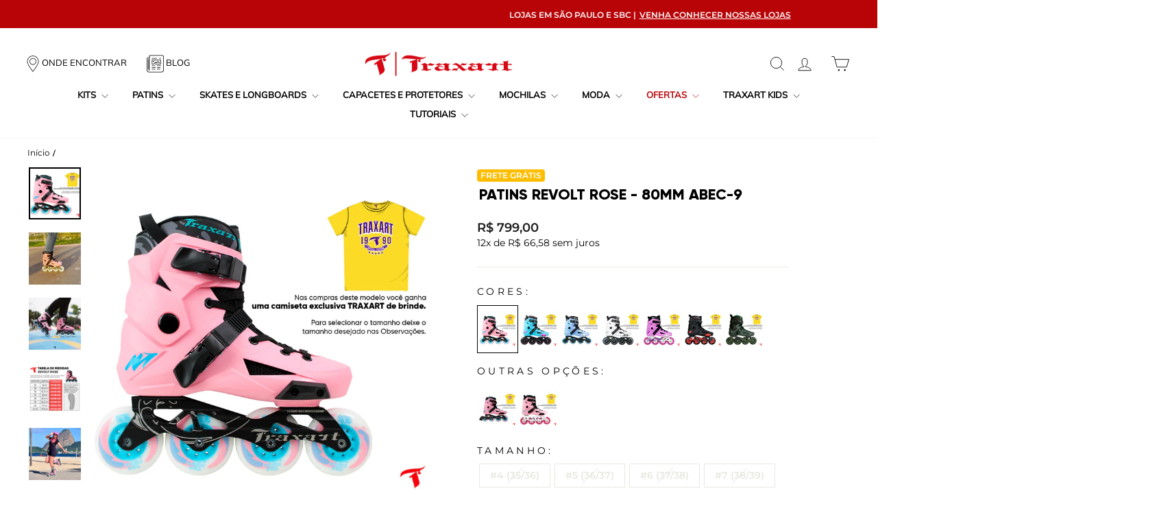

--- FILE ---
content_type: text/html; charset=utf-8
request_url: https://www.traxart.com.br/products/patins-inline-freestyle-traxart-revolt-rose-80mm-abec-9
body_size: 88149
content:
<!doctype html>
<html class="no-js" lang="pt-BR" dir="ltr">
<head>
  <meta charset="utf-8">
  <meta http-equiv="X-UA-Compatible" content="IE=edge,chrome=1">
  <meta name="viewport" content="width=device-width,initial-scale=1">
  <meta name="theme-color" content="#d70613">
  <link rel="canonical" href="https://www.traxart.com.br/products/patins-inline-freestyle-traxart-revolt-rose-80mm-abec-9">
  <link rel="preconnect" href="https://cdn.shopify.com" crossorigin>
  <link rel="preconnect" href="https://fonts.shopifycdn.com" crossorigin>
  <link rel="dns-prefetch" href="https://productreviews.shopifycdn.com">
  <link rel="dns-prefetch" href="https://ajax.googleapis.com">
  <link rel="dns-prefetch" href="https://maps.googleapis.com">
  <link rel="dns-prefetch" href="https://maps.gstatic.com"><link rel="shortcut icon" href="//www.traxart.com.br/cdn/shop/files/favicon_32x32.png?v=1692763859" type="image/png" /><title>Patins Inline Freestyle Revolt Rose | Traxart
</title>
<meta name="description" content="O Patins Inline Revolt Rose é um modelo freestyle da Traxart. É um ótimo patins para saltos, descidas de escada, slalom e passeio. Em até 12x S/ Juros – Frete Grátis."><meta property="og:site_name" content="Traxart">
  <meta property="og:url" content="https://www.traxart.com.br/products/patins-inline-freestyle-traxart-revolt-rose-80mm-abec-9">
  <meta property="og:title" content="Patins Revolt Rose - 80mm ABEC-9">
  <meta property="og:type" content="product">
  <meta property="og:description" content="O Patins Inline Revolt Rose é um modelo freestyle da Traxart. É um ótimo patins para saltos, descidas de escada, slalom e passeio. Em até 12x S/ Juros – Frete Grátis."><meta property="og:image" content="http://www.traxart.com.br/cdn/shop/files/CAMISETAPROMOCIONAL2026-REVOLT-ROSE_61c1fcfb-da37-49c5-aa82-875f131e87eb.jpg?v=1767639776">
    <meta property="og:image:secure_url" content="https://www.traxart.com.br/cdn/shop/files/CAMISETAPROMOCIONAL2026-REVOLT-ROSE_61c1fcfb-da37-49c5-aa82-875f131e87eb.jpg?v=1767639776">
    <meta property="og:image:width" content="1080">
    <meta property="og:image:height" content="1080"><meta name="twitter:site" content="@TRAXARTOFICIAL">
  <meta name="twitter:card" content="summary_large_image">
  <meta name="twitter:title" content="Patins Revolt Rose - 80mm ABEC-9">
  <meta name="twitter:description" content="O Patins Inline Revolt Rose é um modelo freestyle da Traxart. É um ótimo patins para saltos, descidas de escada, slalom e passeio. Em até 12x S/ Juros – Frete Grátis.">
<style data-shopify>@font-face {
  font-family: Dosis;
  font-weight: 400;
  font-style: normal;
  font-display: swap;
  src: url("//www.traxart.com.br/cdn/fonts/dosis/dosis_n4.977e9084289f6e2f8ab186528d9d593792fcc4b3.woff2") format("woff2"),
       url("//www.traxart.com.br/cdn/fonts/dosis/dosis_n4.ba934f995bb5ba536e3ff20a5c5c4a9e65b87a94.woff") format("woff");
}

  @font-face {
  font-family: Montserrat;
  font-weight: 400;
  font-style: normal;
  font-display: swap;
  src: url("//www.traxart.com.br/cdn/fonts/montserrat/montserrat_n4.81949fa0ac9fd2021e16436151e8eaa539321637.woff2") format("woff2"),
       url("//www.traxart.com.br/cdn/fonts/montserrat/montserrat_n4.a6c632ca7b62da89c3594789ba828388aac693fe.woff") format("woff");
}


  @font-face {
  font-family: Montserrat;
  font-weight: 600;
  font-style: normal;
  font-display: swap;
  src: url("//www.traxart.com.br/cdn/fonts/montserrat/montserrat_n6.1326b3e84230700ef15b3a29fb520639977513e0.woff2") format("woff2"),
       url("//www.traxart.com.br/cdn/fonts/montserrat/montserrat_n6.652f051080eb14192330daceed8cd53dfdc5ead9.woff") format("woff");
}

  @font-face {
  font-family: Montserrat;
  font-weight: 400;
  font-style: italic;
  font-display: swap;
  src: url("//www.traxart.com.br/cdn/fonts/montserrat/montserrat_i4.5a4ea298b4789e064f62a29aafc18d41f09ae59b.woff2") format("woff2"),
       url("//www.traxart.com.br/cdn/fonts/montserrat/montserrat_i4.072b5869c5e0ed5b9d2021e4c2af132e16681ad2.woff") format("woff");
}

  @font-face {
  font-family: Montserrat;
  font-weight: 600;
  font-style: italic;
  font-display: swap;
  src: url("//www.traxart.com.br/cdn/fonts/montserrat/montserrat_i6.e90155dd2f004112a61c0322d66d1f59dadfa84b.woff2") format("woff2"),
       url("//www.traxart.com.br/cdn/fonts/montserrat/montserrat_i6.41470518d8e9d7f1bcdd29a447c2397e5393943f.woff") format("woff");
}

</style><link href="//www.traxart.com.br/cdn/shop/t/27/assets/theme.css?v=48649170202998233301717525869" rel="stylesheet" type="text/css" media="all" />
<style data-shopify>:root {
    /* --typeHeaderPrimary: Dosis; */
    --typeHeaderPrimary: "Gilroy", sans-sefrif;
    --typeHeaderFallback: sans-serif;
    --typeHeaderSize: 36px;
    --typeHeaderWeight: 400;
    --typeHeaderLineHeight: 1;
    --typeHeaderSpacing: 0.0em;

    --typeBasePrimary:Montserrat;
    --typeBaseFallback:sans-serif;
    --typeBaseSize: 18px;
    --typeBaseWeight: 400;
    --typeBaseSpacing: 0.0em;
    --typeBaseLineHeight: 1.4;
    --typeBaselineHeightMinus01: 1.3;

    --typeCollectionTitle: 20px;

    --iconWeight: 2px;
    --iconLinecaps: miter;

    
        --buttonRadius: 0;
    

    --colorGridOverlayOpacity: 0.1;
    }

    .placeholder-content {
    background-image: linear-gradient(100deg, #ffffff 40%, #f7f7f7 63%, #ffffff 79%);
    }</style><link href="//www.traxart.com.br/cdn/shop/t/27/assets/app.css?v=54351036473432402431717525861" rel="stylesheet" type="text/css" media="all" />

  <script>
    document.documentElement.className = document.documentElement.className.replace('no-js', 'js');

    window.theme = window.theme || {};
    theme.routes = {
      home: "/",
      cart: "/cart.js",
      cartPage: "/cart",
      cartAdd: "/cart/add.js",
      cartChange: "/cart/change.js",
      search: "/search",
      predictiveSearch: "/search/suggest"
    };
    theme.strings = {
      soldOut: "Esgotado",
      unavailable: "Indisponível",
      inStockLabel: "Em estoque",
      oneStockLabel: "",
      otherStockLabel: "",
      willNotShipUntil: "Envio a partir de [date]",
      willBeInStockAfter: "Em estoque a partir de [date]",
      waitingForStock: "Inventory no caminho",
      savePrice: "[saved_amount] OFF",
      cartEmpty: "Seu carrinho está vazio no momento.",
      cartTermsConfirmation: "Você deve concordar com os termos e condições de vendas para verificar",
      searchCollections: "Colecções:",
      searchPages: "Páginas:",
      searchArticles: "Artigos:",
      productFrom: "A partir de ",
      maxQuantity: "Solo puedes tener [quantity] de [title] en tu carrito."
    };
    theme.settings = {
      cartType: "drawer",
      isCustomerTemplate: false,
      moneyFormat: "R$ {{amount_with_comma_separator}}",
      saveType: "dollar",
      productImageSize: "natural",
      productImageCover: false,
      predictiveSearch: true,
      predictiveSearchType: null,
      predictiveSearchVendor: false,
      predictiveSearchPrice: false,
      quickView: true,
      themeName: 'Impulse',
      themeVersion: "7.4.0"
    };
  </script>

  <script>window.performance && window.performance.mark && window.performance.mark('shopify.content_for_header.start');</script><meta name="google-site-verification" content="fJ8P-aOSkameYlfN1HEYza2DNuR3ZLm8wP73voqlfgs">
<meta name="facebook-domain-verification" content="zo294vn59yi5glxlcruig4lg4zgtyo">
<meta id="shopify-digital-wallet" name="shopify-digital-wallet" content="/27272314960/digital_wallets/dialog">
<link rel="alternate" type="application/json+oembed" href="https://www.traxart.com.br/products/patins-inline-freestyle-traxart-revolt-rose-80mm-abec-9.oembed">
<script async="async" src="/checkouts/internal/preloads.js?locale=pt-BR"></script>
<script id="shopify-features" type="application/json">{"accessToken":"e05dd1f4cac2731ae14b3ca9135fae4c","betas":["rich-media-storefront-analytics"],"domain":"www.traxart.com.br","predictiveSearch":true,"shopId":27272314960,"locale":"pt-br"}</script>
<script>var Shopify = Shopify || {};
Shopify.shop = "traxart.myshopify.com";
Shopify.locale = "pt-BR";
Shopify.currency = {"active":"BRL","rate":"1.0"};
Shopify.country = "BR";
Shopify.theme = {"name":"Traxart\/main","id":124065808464,"schema_name":"Impulse","schema_version":"7.4.0","theme_store_id":null,"role":"main"};
Shopify.theme.handle = "null";
Shopify.theme.style = {"id":null,"handle":null};
Shopify.cdnHost = "www.traxart.com.br/cdn";
Shopify.routes = Shopify.routes || {};
Shopify.routes.root = "/";</script>
<script type="module">!function(o){(o.Shopify=o.Shopify||{}).modules=!0}(window);</script>
<script>!function(o){function n(){var o=[];function n(){o.push(Array.prototype.slice.apply(arguments))}return n.q=o,n}var t=o.Shopify=o.Shopify||{};t.loadFeatures=n(),t.autoloadFeatures=n()}(window);</script>
<script id="shop-js-analytics" type="application/json">{"pageType":"product"}</script>
<script defer="defer" async type="module" src="//www.traxart.com.br/cdn/shopifycloud/shop-js/modules/v2/client.init-shop-cart-sync_IQfSDXYS.pt-BR.esm.js"></script>
<script defer="defer" async type="module" src="//www.traxart.com.br/cdn/shopifycloud/shop-js/modules/v2/chunk.common_DGHD5A8P.esm.js"></script>
<script type="module">
  await import("//www.traxart.com.br/cdn/shopifycloud/shop-js/modules/v2/client.init-shop-cart-sync_IQfSDXYS.pt-BR.esm.js");
await import("//www.traxart.com.br/cdn/shopifycloud/shop-js/modules/v2/chunk.common_DGHD5A8P.esm.js");

  window.Shopify.SignInWithShop?.initShopCartSync?.({"fedCMEnabled":true,"windoidEnabled":true});

</script>
<script>(function() {
  var isLoaded = false;
  function asyncLoad() {
    if (isLoaded) return;
    isLoaded = true;
    var urls = ["https:\/\/getbutton.io\/shopify\/widget\/27272314960.js?v=1594661914\u0026shop=traxart.myshopify.com","https:\/\/shy.elfsight.com\/p\/platform.js?shop=traxart.myshopify.com","\/\/cdn.shopify.com\/proxy\/c315437b831947ad896b82551648334e00fcd4b2b8198f7c57f1dfff7f7514d1\/traxart17035.activehosted.com\/js\/site-tracking.php?shop=traxart.myshopify.com\u0026sp-cache-control=cHVibGljLCBtYXgtYWdlPTkwMA","\/\/cdn.shopify.com\/proxy\/c315437b831947ad896b82551648334e00fcd4b2b8198f7c57f1dfff7f7514d1\/traxart17035.activehosted.com\/js\/site-tracking.php?shop=traxart.myshopify.com\u0026sp-cache-control=cHVibGljLCBtYXgtYWdlPTkwMA","https:\/\/size-guides.esc-apps-cdn.com\/1739200415-app.traxart.myshopify.com.js?shop=traxart.myshopify.com"];
    for (var i = 0; i < urls.length; i++) {
      var s = document.createElement('script');
      s.type = 'text/javascript';
      s.async = true;
      s.src = urls[i];
      var x = document.getElementsByTagName('script')[0];
      x.parentNode.insertBefore(s, x);
    }
  };
  if(window.attachEvent) {
    window.attachEvent('onload', asyncLoad);
  } else {
    window.addEventListener('load', asyncLoad, false);
  }
})();</script>
<script id="__st">var __st={"a":27272314960,"offset":-10800,"reqid":"25b6e41f-7a0d-47e7-860a-3a851e6f2f0e-1768991999","pageurl":"www.traxart.com.br\/products\/patins-inline-freestyle-traxart-revolt-rose-80mm-abec-9","u":"cf39ef9ca3e8","p":"product","rtyp":"product","rid":4771032989776};</script>
<script>window.ShopifyPaypalV4VisibilityTracking = true;</script>
<script id="captcha-bootstrap">!function(){'use strict';const t='contact',e='account',n='new_comment',o=[[t,t],['blogs',n],['comments',n],[t,'customer']],c=[[e,'customer_login'],[e,'guest_login'],[e,'recover_customer_password'],[e,'create_customer']],r=t=>t.map((([t,e])=>`form[action*='/${t}']:not([data-nocaptcha='true']) input[name='form_type'][value='${e}']`)).join(','),a=t=>()=>t?[...document.querySelectorAll(t)].map((t=>t.form)):[];function s(){const t=[...o],e=r(t);return a(e)}const i='password',u='form_key',d=['recaptcha-v3-token','g-recaptcha-response','h-captcha-response',i],f=()=>{try{return window.sessionStorage}catch{return}},m='__shopify_v',_=t=>t.elements[u];function p(t,e,n=!1){try{const o=window.sessionStorage,c=JSON.parse(o.getItem(e)),{data:r}=function(t){const{data:e,action:n}=t;return t[m]||n?{data:e,action:n}:{data:t,action:n}}(c);for(const[e,n]of Object.entries(r))t.elements[e]&&(t.elements[e].value=n);n&&o.removeItem(e)}catch(o){console.error('form repopulation failed',{error:o})}}const l='form_type',E='cptcha';function T(t){t.dataset[E]=!0}const w=window,h=w.document,L='Shopify',v='ce_forms',y='captcha';let A=!1;((t,e)=>{const n=(g='f06e6c50-85a8-45c8-87d0-21a2b65856fe',I='https://cdn.shopify.com/shopifycloud/storefront-forms-hcaptcha/ce_storefront_forms_captcha_hcaptcha.v1.5.2.iife.js',D={infoText:'Protegido por hCaptcha',privacyText:'Privacidade',termsText:'Termos'},(t,e,n)=>{const o=w[L][v],c=o.bindForm;if(c)return c(t,g,e,D).then(n);var r;o.q.push([[t,g,e,D],n]),r=I,A||(h.body.append(Object.assign(h.createElement('script'),{id:'captcha-provider',async:!0,src:r})),A=!0)});var g,I,D;w[L]=w[L]||{},w[L][v]=w[L][v]||{},w[L][v].q=[],w[L][y]=w[L][y]||{},w[L][y].protect=function(t,e){n(t,void 0,e),T(t)},Object.freeze(w[L][y]),function(t,e,n,w,h,L){const[v,y,A,g]=function(t,e,n){const i=e?o:[],u=t?c:[],d=[...i,...u],f=r(d),m=r(i),_=r(d.filter((([t,e])=>n.includes(e))));return[a(f),a(m),a(_),s()]}(w,h,L),I=t=>{const e=t.target;return e instanceof HTMLFormElement?e:e&&e.form},D=t=>v().includes(t);t.addEventListener('submit',(t=>{const e=I(t);if(!e)return;const n=D(e)&&!e.dataset.hcaptchaBound&&!e.dataset.recaptchaBound,o=_(e),c=g().includes(e)&&(!o||!o.value);(n||c)&&t.preventDefault(),c&&!n&&(function(t){try{if(!f())return;!function(t){const e=f();if(!e)return;const n=_(t);if(!n)return;const o=n.value;o&&e.removeItem(o)}(t);const e=Array.from(Array(32),(()=>Math.random().toString(36)[2])).join('');!function(t,e){_(t)||t.append(Object.assign(document.createElement('input'),{type:'hidden',name:u})),t.elements[u].value=e}(t,e),function(t,e){const n=f();if(!n)return;const o=[...t.querySelectorAll(`input[type='${i}']`)].map((({name:t})=>t)),c=[...d,...o],r={};for(const[a,s]of new FormData(t).entries())c.includes(a)||(r[a]=s);n.setItem(e,JSON.stringify({[m]:1,action:t.action,data:r}))}(t,e)}catch(e){console.error('failed to persist form',e)}}(e),e.submit())}));const S=(t,e)=>{t&&!t.dataset[E]&&(n(t,e.some((e=>e===t))),T(t))};for(const o of['focusin','change'])t.addEventListener(o,(t=>{const e=I(t);D(e)&&S(e,y())}));const B=e.get('form_key'),M=e.get(l),P=B&&M;t.addEventListener('DOMContentLoaded',(()=>{const t=y();if(P)for(const e of t)e.elements[l].value===M&&p(e,B);[...new Set([...A(),...v().filter((t=>'true'===t.dataset.shopifyCaptcha))])].forEach((e=>S(e,t)))}))}(h,new URLSearchParams(w.location.search),n,t,e,['guest_login'])})(!0,!0)}();</script>
<script integrity="sha256-4kQ18oKyAcykRKYeNunJcIwy7WH5gtpwJnB7kiuLZ1E=" data-source-attribution="shopify.loadfeatures" defer="defer" src="//www.traxart.com.br/cdn/shopifycloud/storefront/assets/storefront/load_feature-a0a9edcb.js" crossorigin="anonymous"></script>
<script data-source-attribution="shopify.dynamic_checkout.dynamic.init">var Shopify=Shopify||{};Shopify.PaymentButton=Shopify.PaymentButton||{isStorefrontPortableWallets:!0,init:function(){window.Shopify.PaymentButton.init=function(){};var t=document.createElement("script");t.src="https://www.traxart.com.br/cdn/shopifycloud/portable-wallets/latest/portable-wallets.pt-br.js",t.type="module",document.head.appendChild(t)}};
</script>
<script data-source-attribution="shopify.dynamic_checkout.buyer_consent">
  function portableWalletsHideBuyerConsent(e){var t=document.getElementById("shopify-buyer-consent"),n=document.getElementById("shopify-subscription-policy-button");t&&n&&(t.classList.add("hidden"),t.setAttribute("aria-hidden","true"),n.removeEventListener("click",e))}function portableWalletsShowBuyerConsent(e){var t=document.getElementById("shopify-buyer-consent"),n=document.getElementById("shopify-subscription-policy-button");t&&n&&(t.classList.remove("hidden"),t.removeAttribute("aria-hidden"),n.addEventListener("click",e))}window.Shopify?.PaymentButton&&(window.Shopify.PaymentButton.hideBuyerConsent=portableWalletsHideBuyerConsent,window.Shopify.PaymentButton.showBuyerConsent=portableWalletsShowBuyerConsent);
</script>
<script data-source-attribution="shopify.dynamic_checkout.cart.bootstrap">document.addEventListener("DOMContentLoaded",(function(){function t(){return document.querySelector("shopify-accelerated-checkout-cart, shopify-accelerated-checkout")}if(t())Shopify.PaymentButton.init();else{new MutationObserver((function(e,n){t()&&(Shopify.PaymentButton.init(),n.disconnect())})).observe(document.body,{childList:!0,subtree:!0})}}));
</script>

<script>window.performance && window.performance.mark && window.performance.mark('shopify.content_for_header.end');</script>

  <script src="//www.traxart.com.br/cdn/shop/t/27/assets/vendor-scripts-v11.js" defer="defer"></script><script src="//www.traxart.com.br/cdn/shop/t/27/assets/madu.js?v=49380662560948315561717525860" defer="defer"></script>
  <script> 
  window.madu = {
    zip: 01414000,
    freeShiping: 29799
  }
</script>  

  <script src="//www.traxart.com.br/cdn/shop/t/27/assets/theme.js?v=127885563991138081351717525861" defer="defer"></script>

  <meta name="facebook-domain-verification" content="z014cb8erhm45hzp2n907f8e1a4lkk" /> 

  <!-- Google Tag Manager -->
  <script>(function(w,d,s,l,i){w[l]=w[l]||[];w[l].push({'gtm.start':
    new Date().getTime(),event:'gtm.js'});var f=d.getElementsByTagName(s)[0],
    j=d.createElement(s),dl=l!='dataLayer'?'&l='+l:'';j.async=true;j.src=
    'https://www.googletagmanager.com/gtm.js?id='+i+dl;f.parentNode.insertBefore(j,f);
    })(window,document,'script','dataLayer','GTM-T3QM29S');</script>
  <!-- End Google Tag Manager -->  


  <link rel="stylesheet" href="https://cdn.jsdelivr.net/npm/swiper@11/swiper-bundle.min.css" />
<script src="https://cdn.jsdelivr.net/npm/swiper@11/swiper-bundle.min.js" defer></script>
<!-- BEGIN app block: shopify://apps/eg-auto-add-to-cart/blocks/app-embed/0f7d4f74-1e89-4820-aec4-6564d7e535d2 -->










  
    <script
      async
      type="text/javascript"
      src="https://cdn.506.io/eg/script.js?shop=traxart.myshopify.com&v=7"
    ></script>
  



  <meta id="easygift-shop" itemid="c2hvcF8kXzE3Njg5OTE5OTk=" content="{&quot;isInstalled&quot;:true,&quot;installedOn&quot;:&quot;2022-11-30T23:36:04.407Z&quot;,&quot;appVersion&quot;:&quot;3.0&quot;,&quot;subscriptionName&quot;:&quot;Unlimited&quot;,&quot;cartAnalytics&quot;:true,&quot;freeTrialEndsOn&quot;:null,&quot;settings&quot;:{&quot;reminderBannerStyle&quot;:{&quot;position&quot;:{&quot;horizontal&quot;:&quot;right&quot;,&quot;vertical&quot;:&quot;bottom&quot;},&quot;imageUrl&quot;:null,&quot;closingMode&quot;:&quot;doNotAutoClose&quot;,&quot;cssStyles&quot;:&quot;&quot;,&quot;displayAfter&quot;:5,&quot;headerText&quot;:&quot;&quot;,&quot;primaryColor&quot;:&quot;#000000&quot;,&quot;reshowBannerAfter&quot;:&quot;everyNewSession&quot;,&quot;selfcloseAfter&quot;:5,&quot;showImage&quot;:false,&quot;subHeaderText&quot;:&quot;&quot;},&quot;addedItemIdentifier&quot;:&quot;_Gifted&quot;,&quot;ignoreOtherAppLineItems&quot;:null,&quot;customVariantsInfoLifetimeMins&quot;:1440,&quot;redirectPath&quot;:null,&quot;ignoreNonStandardCartRequests&quot;:false,&quot;bannerStyle&quot;:{&quot;position&quot;:{&quot;horizontal&quot;:&quot;right&quot;,&quot;vertical&quot;:&quot;bottom&quot;},&quot;cssStyles&quot;:null,&quot;primaryColor&quot;:&quot;#000000&quot;},&quot;themePresetId&quot;:null,&quot;notificationStyle&quot;:{&quot;position&quot;:{&quot;horizontal&quot;:null,&quot;vertical&quot;:null},&quot;primaryColor&quot;:null,&quot;duration&quot;:null,&quot;cssStyles&quot;:null,&quot;hasCustomizations&quot;:false},&quot;fetchCartData&quot;:false,&quot;useLocalStorage&quot;:{&quot;expiryMinutes&quot;:null,&quot;enabled&quot;:false},&quot;popupStyle&quot;:{&quot;primaryColor&quot;:null,&quot;secondaryColor&quot;:null,&quot;cssStyles&quot;:null,&quot;addButtonText&quot;:null,&quot;dismissButtonText&quot;:null,&quot;outOfStockButtonText&quot;:null,&quot;imageUrl&quot;:null,&quot;closeModalOutsideClick&quot;:true,&quot;priceShowZeroDecimals&quot;:true,&quot;hasCustomizations&quot;:false,&quot;showProductLink&quot;:false,&quot;subscriptionLabel&quot;:&quot;Subscription Plan&quot;},&quot;refreshAfterBannerClick&quot;:false,&quot;disableReapplyRules&quot;:false,&quot;disableReloadOnFailedAddition&quot;:false,&quot;autoReloadCartPage&quot;:false,&quot;ajaxRedirectPath&quot;:null,&quot;allowSimultaneousRequests&quot;:false,&quot;applyRulesOnCheckout&quot;:false,&quot;enableCartCtrlOverrides&quot;:true,&quot;customRedirectFromCart&quot;:null,&quot;scriptSettings&quot;:{&quot;branding&quot;:{&quot;show&quot;:false,&quot;removalRequestSent&quot;:null},&quot;productPageRedirection&quot;:{&quot;enabled&quot;:false,&quot;products&quot;:[],&quot;redirectionURL&quot;:&quot;\/&quot;},&quot;debugging&quot;:{&quot;enabled&quot;:false,&quot;enabledOn&quot;:null,&quot;stringifyObj&quot;:false},&quot;customCSS&quot;:null,&quot;delayUpdates&quot;:2000,&quot;decodePayload&quot;:false,&quot;hideAlertsOnFrontend&quot;:false,&quot;removeEGPropertyFromSplitActionLineItems&quot;:false,&quot;fetchProductInfoFromSavedDomain&quot;:false,&quot;enableBuyNowInterceptions&quot;:false,&quot;removeProductsAddedFromExpiredRules&quot;:false,&quot;useFinalPrice&quot;:false,&quot;hideGiftedPropertyText&quot;:false,&quot;fetchCartDataBeforeRequest&quot;:false},&quot;accessToEnterprise&quot;:false},&quot;translations&quot;:null,&quot;defaultLocale&quot;:&quot;pt-BR&quot;,&quot;shopDomain&quot;:&quot;www.traxart.com.br&quot;}">


<script defer>
  (async function() {
    try {

      const blockVersion = "v3"
      if (blockVersion != "v3") {
        return
      }

      let metaErrorFlag = false;
      if (metaErrorFlag) {
        return
      }

      // Parse metafields as JSON
      const metafields = {"easygift-rule-6387eb345272c400170550f6":{"schedule":{"enabled":false,"starts":null,"ends":null},"trigger":{"productTags":{"targets":["Brinde"],"collectionInfo":null,"sellingPlan":null},"promoCode":null,"promoCodeDiscount":null,"type":"productTags","minCartValue":null,"hasUpperCartValue":false,"upperCartValue":null,"condition":"any","conditionMin":null,"conditionMax":null,"collectionSellingPlanType":null,"products":[{"name":"Kit Intermediário Dynamix Preto V2 + (Brinde) - #4 (35\/36) \/ P - 55\/56cm \/ #P","variantId":40805860769872,"variantGid":"gid:\/\/shopify\/ProductVariant\/40805860769872","productGid":"gid:\/\/shopify\/Product\/7018741923920","handle":"combo-patins-dynamix-preto-v2-capacete-strt-preto-protetor-sse-611","sellingPlans":[],"alerts":[{"type":"deleted","triggered":false}],"_id":"66b755df09117280c6a9a612"},{"name":"Kit Intermediário Dynamix Preto V2 + (Brinde) - #4 (35\/36) \/ P - 55\/56cm \/ #M","variantId":40805860802640,"variantGid":"gid:\/\/shopify\/ProductVariant\/40805860802640","productGid":"gid:\/\/shopify\/Product\/7018741923920","handle":"combo-patins-dynamix-preto-v2-capacete-strt-preto-protetor-sse-611","sellingPlans":[],"alerts":[{"type":"deleted","triggered":false}],"_id":"66b755df09117280c6a9a613"},{"name":"Kit Intermediário Dynamix Preto V2 + (Brinde) - #4 (35\/36) \/ P - 55\/56cm \/ #G","variantId":40689736646736,"variantGid":"gid:\/\/shopify\/ProductVariant\/40689736646736","productGid":"gid:\/\/shopify\/Product\/7018741923920","handle":"combo-patins-dynamix-preto-v2-capacete-strt-preto-protetor-sse-611","sellingPlans":[],"alerts":[{"type":"deleted","triggered":false}],"_id":"66b755df09117280c6a9a614"},{"name":"Kit Intermediário Dynamix Preto V2 + (Brinde) - #4 (35\/36) \/ P - 55\/56cm \/ #GG","variantId":40689736679504,"variantGid":"gid:\/\/shopify\/ProductVariant\/40689736679504","productGid":"gid:\/\/shopify\/Product\/7018741923920","handle":"combo-patins-dynamix-preto-v2-capacete-strt-preto-protetor-sse-611","sellingPlans":[],"alerts":[{"type":"deleted","triggered":false}],"_id":"66b755df09117280c6a9a615"},{"name":"Kit Intermediário Dynamix Preto V2 + (Brinde) - #4 (35\/36) \/ M - 57\/58cm \/ #P","variantId":40805860835408,"variantGid":"gid:\/\/shopify\/ProductVariant\/40805860835408","productGid":"gid:\/\/shopify\/Product\/7018741923920","handle":"combo-patins-dynamix-preto-v2-capacete-strt-preto-protetor-sse-611","sellingPlans":[],"alerts":[{"type":"deleted","triggered":false}],"_id":"66b755df09117280c6a9a616"},{"name":"Kit Intermediário Dynamix Preto V2 + (Brinde) - #4 (35\/36) \/ M - 57\/58cm \/ #M","variantId":40805860868176,"variantGid":"gid:\/\/shopify\/ProductVariant\/40805860868176","productGid":"gid:\/\/shopify\/Product\/7018741923920","handle":"combo-patins-dynamix-preto-v2-capacete-strt-preto-protetor-sse-611","sellingPlans":[],"alerts":[{"type":"deleted","triggered":false}],"_id":"66b755df09117280c6a9a617"},{"name":"Kit Intermediário Dynamix Preto V2 + (Brinde) - #4 (35\/36) \/ M - 57\/58cm \/ #G","variantId":40689736777808,"variantGid":"gid:\/\/shopify\/ProductVariant\/40689736777808","productGid":"gid:\/\/shopify\/Product\/7018741923920","handle":"combo-patins-dynamix-preto-v2-capacete-strt-preto-protetor-sse-611","sellingPlans":[],"alerts":[{"type":"deleted","triggered":false}],"_id":"66b755df09117280c6a9a618"},{"name":"Kit Intermediário Dynamix Preto V2 + (Brinde) - #4 (35\/36) \/ M - 57\/58cm \/ #GG","variantId":40689736810576,"variantGid":"gid:\/\/shopify\/ProductVariant\/40689736810576","productGid":"gid:\/\/shopify\/Product\/7018741923920","handle":"combo-patins-dynamix-preto-v2-capacete-strt-preto-protetor-sse-611","sellingPlans":[],"alerts":[{"type":"deleted","triggered":false}],"_id":"66b755df09117280c6a9a619"},{"name":"Kit Intermediário Dynamix Preto V2 + (Brinde) - #4 (35\/36) \/ G - 59\/60cm \/ #P","variantId":40805860900944,"variantGid":"gid:\/\/shopify\/ProductVariant\/40805860900944","productGid":"gid:\/\/shopify\/Product\/7018741923920","handle":"combo-patins-dynamix-preto-v2-capacete-strt-preto-protetor-sse-611","sellingPlans":[],"alerts":[{"type":"deleted","triggered":false}],"_id":"66b755df09117280c6a9a61a"},{"name":"Kit Intermediário Dynamix Preto V2 + (Brinde) - #4 (35\/36) \/ G - 59\/60cm \/ #M","variantId":40805860933712,"variantGid":"gid:\/\/shopify\/ProductVariant\/40805860933712","productGid":"gid:\/\/shopify\/Product\/7018741923920","handle":"combo-patins-dynamix-preto-v2-capacete-strt-preto-protetor-sse-611","sellingPlans":[],"alerts":[{"type":"deleted","triggered":false}],"_id":"66b755df09117280c6a9a61b"},{"name":"Kit Intermediário Dynamix Preto V2 + (Brinde) - #4 (35\/36) \/ G - 59\/60cm \/ #G","variantId":40689736908880,"variantGid":"gid:\/\/shopify\/ProductVariant\/40689736908880","productGid":"gid:\/\/shopify\/Product\/7018741923920","handle":"combo-patins-dynamix-preto-v2-capacete-strt-preto-protetor-sse-611","sellingPlans":[],"alerts":[{"type":"deleted","triggered":false}],"_id":"66b755df09117280c6a9a61c"},{"name":"Kit Intermediário Dynamix Preto V2 + (Brinde) - #4 (35\/36) \/ G - 59\/60cm \/ #GG","variantId":40689736941648,"variantGid":"gid:\/\/shopify\/ProductVariant\/40689736941648","productGid":"gid:\/\/shopify\/Product\/7018741923920","handle":"combo-patins-dynamix-preto-v2-capacete-strt-preto-protetor-sse-611","sellingPlans":[],"alerts":[{"type":"deleted","triggered":false}],"_id":"66b755df09117280c6a9a61d"},{"name":"Kit Intermediário Dynamix Preto V2 + (Brinde) - #5 (36\/37) \/ P - 55\/56cm \/ #P","variantId":40805860966480,"variantGid":"gid:\/\/shopify\/ProductVariant\/40805860966480","productGid":"gid:\/\/shopify\/Product\/7018741923920","handle":"combo-patins-dynamix-preto-v2-capacete-strt-preto-protetor-sse-611","sellingPlans":[],"alerts":[{"type":"deleted","triggered":false}],"_id":"66b755df09117280c6a9a61e"},{"name":"Kit Intermediário Dynamix Preto V2 + (Brinde) - #5 (36\/37) \/ P - 55\/56cm \/ #M","variantId":40805860999248,"variantGid":"gid:\/\/shopify\/ProductVariant\/40805860999248","productGid":"gid:\/\/shopify\/Product\/7018741923920","handle":"combo-patins-dynamix-preto-v2-capacete-strt-preto-protetor-sse-611","sellingPlans":[],"alerts":[{"type":"deleted","triggered":false}],"_id":"66b755df09117280c6a9a61f"},{"name":"Kit Intermediário Dynamix Preto V2 + (Brinde) - #5 (36\/37) \/ P - 55\/56cm \/ #G","variantId":40689737039952,"variantGid":"gid:\/\/shopify\/ProductVariant\/40689737039952","productGid":"gid:\/\/shopify\/Product\/7018741923920","handle":"combo-patins-dynamix-preto-v2-capacete-strt-preto-protetor-sse-611","sellingPlans":[],"alerts":[{"type":"deleted","triggered":false}],"_id":"66b755df09117280c6a9a620"},{"name":"Kit Intermediário Dynamix Preto V2 + (Brinde) - #5 (36\/37) \/ P - 55\/56cm \/ #GG","variantId":40689737072720,"variantGid":"gid:\/\/shopify\/ProductVariant\/40689737072720","productGid":"gid:\/\/shopify\/Product\/7018741923920","handle":"combo-patins-dynamix-preto-v2-capacete-strt-preto-protetor-sse-611","sellingPlans":[],"alerts":[{"type":"deleted","triggered":false}],"_id":"66b755df09117280c6a9a621"},{"name":"Kit Intermediário Dynamix Preto V2 + (Brinde) - #5 (36\/37) \/ M - 57\/58cm \/ #P","variantId":40805861032016,"variantGid":"gid:\/\/shopify\/ProductVariant\/40805861032016","productGid":"gid:\/\/shopify\/Product\/7018741923920","handle":"combo-patins-dynamix-preto-v2-capacete-strt-preto-protetor-sse-611","sellingPlans":[],"alerts":[{"type":"deleted","triggered":false}],"_id":"66b755df09117280c6a9a622"},{"name":"Kit Intermediário Dynamix Preto V2 + (Brinde) - #5 (36\/37) \/ M - 57\/58cm \/ #M","variantId":40805861064784,"variantGid":"gid:\/\/shopify\/ProductVariant\/40805861064784","productGid":"gid:\/\/shopify\/Product\/7018741923920","handle":"combo-patins-dynamix-preto-v2-capacete-strt-preto-protetor-sse-611","sellingPlans":[],"alerts":[{"type":"deleted","triggered":false}],"_id":"66b755df09117280c6a9a623"},{"name":"Kit Intermediário Dynamix Preto V2 + (Brinde) - #5 (36\/37) \/ M - 57\/58cm \/ #G","variantId":40689737171024,"variantGid":"gid:\/\/shopify\/ProductVariant\/40689737171024","productGid":"gid:\/\/shopify\/Product\/7018741923920","handle":"combo-patins-dynamix-preto-v2-capacete-strt-preto-protetor-sse-611","sellingPlans":[],"alerts":[{"type":"deleted","triggered":false}],"_id":"66b755df09117280c6a9a624"},{"name":"Kit Intermediário Dynamix Preto V2 + (Brinde) - #5 (36\/37) \/ M - 57\/58cm \/ #GG","variantId":40689737203792,"variantGid":"gid:\/\/shopify\/ProductVariant\/40689737203792","productGid":"gid:\/\/shopify\/Product\/7018741923920","handle":"combo-patins-dynamix-preto-v2-capacete-strt-preto-protetor-sse-611","sellingPlans":[],"alerts":[{"type":"deleted","triggered":false}],"_id":"66b755df09117280c6a9a625"},{"name":"Kit Intermediário Dynamix Preto V2 + (Brinde) - #5 (36\/37) \/ G - 59\/60cm \/ #P","variantId":40805861097552,"variantGid":"gid:\/\/shopify\/ProductVariant\/40805861097552","productGid":"gid:\/\/shopify\/Product\/7018741923920","handle":"combo-patins-dynamix-preto-v2-capacete-strt-preto-protetor-sse-611","sellingPlans":[],"alerts":[{"type":"deleted","triggered":false}],"_id":"66b755df09117280c6a9a626"},{"name":"Kit Intermediário Dynamix Preto V2 + (Brinde) - #5 (36\/37) \/ G - 59\/60cm \/ #M","variantId":40805861130320,"variantGid":"gid:\/\/shopify\/ProductVariant\/40805861130320","productGid":"gid:\/\/shopify\/Product\/7018741923920","handle":"combo-patins-dynamix-preto-v2-capacete-strt-preto-protetor-sse-611","sellingPlans":[],"alerts":[{"type":"deleted","triggered":false}],"_id":"66b755df09117280c6a9a627"},{"name":"Kit Intermediário Dynamix Preto V2 + (Brinde) - #5 (36\/37) \/ G - 59\/60cm \/ #G","variantId":40689737302096,"variantGid":"gid:\/\/shopify\/ProductVariant\/40689737302096","productGid":"gid:\/\/shopify\/Product\/7018741923920","handle":"combo-patins-dynamix-preto-v2-capacete-strt-preto-protetor-sse-611","sellingPlans":[],"alerts":[{"type":"deleted","triggered":false}],"_id":"66b755df09117280c6a9a628"},{"name":"Kit Intermediário Dynamix Preto V2 + (Brinde) - #5 (36\/37) \/ G - 59\/60cm \/ #GG","variantId":40689737334864,"variantGid":"gid:\/\/shopify\/ProductVariant\/40689737334864","productGid":"gid:\/\/shopify\/Product\/7018741923920","handle":"combo-patins-dynamix-preto-v2-capacete-strt-preto-protetor-sse-611","sellingPlans":[],"alerts":[{"type":"deleted","triggered":false}],"_id":"66b755df09117280c6a9a629"},{"name":"Kit Intermediário Dynamix Preto V2 + (Brinde) - #6 (37\/38) \/ P - 55\/56cm \/ #P","variantId":40805861163088,"variantGid":"gid:\/\/shopify\/ProductVariant\/40805861163088","productGid":"gid:\/\/shopify\/Product\/7018741923920","handle":"combo-patins-dynamix-preto-v2-capacete-strt-preto-protetor-sse-611","sellingPlans":[],"alerts":[{"type":"deleted","triggered":false}],"_id":"66b755df09117280c6a9a62a"},{"name":"Kit Intermediário Dynamix Preto V2 + (Brinde) - #6 (37\/38) \/ P - 55\/56cm \/ #M","variantId":40805861195856,"variantGid":"gid:\/\/shopify\/ProductVariant\/40805861195856","productGid":"gid:\/\/shopify\/Product\/7018741923920","handle":"combo-patins-dynamix-preto-v2-capacete-strt-preto-protetor-sse-611","sellingPlans":[],"alerts":[{"type":"deleted","triggered":false}],"_id":"66b755df09117280c6a9a62b"},{"name":"Kit Intermediário Dynamix Preto V2 + (Brinde) - #6 (37\/38) \/ P - 55\/56cm \/ #G","variantId":40689737433168,"variantGid":"gid:\/\/shopify\/ProductVariant\/40689737433168","productGid":"gid:\/\/shopify\/Product\/7018741923920","handle":"combo-patins-dynamix-preto-v2-capacete-strt-preto-protetor-sse-611","sellingPlans":[],"alerts":[{"type":"deleted","triggered":false}],"_id":"66b755df09117280c6a9a62c"},{"name":"Kit Intermediário Dynamix Preto V2 + (Brinde) - #6 (37\/38) \/ P - 55\/56cm \/ #GG","variantId":40689737465936,"variantGid":"gid:\/\/shopify\/ProductVariant\/40689737465936","productGid":"gid:\/\/shopify\/Product\/7018741923920","handle":"combo-patins-dynamix-preto-v2-capacete-strt-preto-protetor-sse-611","sellingPlans":[],"alerts":[{"type":"deleted","triggered":false}],"_id":"66b755df09117280c6a9a62d"},{"name":"Kit Intermediário Dynamix Preto V2 + (Brinde) - #6 (37\/38) \/ M - 57\/58cm \/ #P","variantId":40805861228624,"variantGid":"gid:\/\/shopify\/ProductVariant\/40805861228624","productGid":"gid:\/\/shopify\/Product\/7018741923920","handle":"combo-patins-dynamix-preto-v2-capacete-strt-preto-protetor-sse-611","sellingPlans":[],"alerts":[{"type":"deleted","triggered":false}],"_id":"66b755df09117280c6a9a62e"},{"name":"Kit Intermediário Dynamix Preto V2 + (Brinde) - #6 (37\/38) \/ M - 57\/58cm \/ #M","variantId":40805861261392,"variantGid":"gid:\/\/shopify\/ProductVariant\/40805861261392","productGid":"gid:\/\/shopify\/Product\/7018741923920","handle":"combo-patins-dynamix-preto-v2-capacete-strt-preto-protetor-sse-611","sellingPlans":[],"alerts":[{"type":"deleted","triggered":false}],"_id":"66b755df09117280c6a9a62f"},{"name":"Kit Intermediário Dynamix Preto V2 + (Brinde) - #6 (37\/38) \/ M - 57\/58cm \/ #G","variantId":40689737564240,"variantGid":"gid:\/\/shopify\/ProductVariant\/40689737564240","productGid":"gid:\/\/shopify\/Product\/7018741923920","handle":"combo-patins-dynamix-preto-v2-capacete-strt-preto-protetor-sse-611","sellingPlans":[],"alerts":[{"type":"deleted","triggered":false}],"_id":"66b755df09117280c6a9a630"},{"name":"Kit Intermediário Dynamix Preto V2 + (Brinde) - #6 (37\/38) \/ M - 57\/58cm \/ #GG","variantId":40689737597008,"variantGid":"gid:\/\/shopify\/ProductVariant\/40689737597008","productGid":"gid:\/\/shopify\/Product\/7018741923920","handle":"combo-patins-dynamix-preto-v2-capacete-strt-preto-protetor-sse-611","sellingPlans":[],"alerts":[{"type":"deleted","triggered":false}],"_id":"66b755df09117280c6a9a631"},{"name":"Kit Intermediário Dynamix Preto V2 + (Brinde) - #6 (37\/38) \/ G - 59\/60cm \/ #P","variantId":40805861294160,"variantGid":"gid:\/\/shopify\/ProductVariant\/40805861294160","productGid":"gid:\/\/shopify\/Product\/7018741923920","handle":"combo-patins-dynamix-preto-v2-capacete-strt-preto-protetor-sse-611","sellingPlans":[],"alerts":[{"type":"deleted","triggered":false}],"_id":"66b755df09117280c6a9a632"},{"name":"Kit Intermediário Dynamix Preto V2 + (Brinde) - #6 (37\/38) \/ G - 59\/60cm \/ #M","variantId":40805861326928,"variantGid":"gid:\/\/shopify\/ProductVariant\/40805861326928","productGid":"gid:\/\/shopify\/Product\/7018741923920","handle":"combo-patins-dynamix-preto-v2-capacete-strt-preto-protetor-sse-611","sellingPlans":[],"alerts":[{"type":"deleted","triggered":false}],"_id":"66b755df09117280c6a9a633"},{"name":"Kit Intermediário Dynamix Preto V2 + (Brinde) - #6 (37\/38) \/ G - 59\/60cm \/ #G","variantId":40689737695312,"variantGid":"gid:\/\/shopify\/ProductVariant\/40689737695312","productGid":"gid:\/\/shopify\/Product\/7018741923920","handle":"combo-patins-dynamix-preto-v2-capacete-strt-preto-protetor-sse-611","sellingPlans":[],"alerts":[{"type":"deleted","triggered":false}],"_id":"66b755df09117280c6a9a634"},{"name":"Kit Intermediário Dynamix Preto V2 + (Brinde) - #6 (37\/38) \/ G - 59\/60cm \/ #GG","variantId":40689737728080,"variantGid":"gid:\/\/shopify\/ProductVariant\/40689737728080","productGid":"gid:\/\/shopify\/Product\/7018741923920","handle":"combo-patins-dynamix-preto-v2-capacete-strt-preto-protetor-sse-611","sellingPlans":[],"alerts":[{"type":"deleted","triggered":false}],"_id":"66b755df09117280c6a9a635"},{"name":"Kit Intermediário Dynamix Preto V2 + (Brinde) - #7 (38\/39) \/ P - 55\/56cm \/ #P","variantId":40805861359696,"variantGid":"gid:\/\/shopify\/ProductVariant\/40805861359696","productGid":"gid:\/\/shopify\/Product\/7018741923920","handle":"combo-patins-dynamix-preto-v2-capacete-strt-preto-protetor-sse-611","sellingPlans":[],"alerts":[{"type":"deleted","triggered":false}],"_id":"66b755df09117280c6a9a636"},{"name":"Kit Intermediário Dynamix Preto V2 + (Brinde) - #7 (38\/39) \/ P - 55\/56cm \/ #M","variantId":40805861392464,"variantGid":"gid:\/\/shopify\/ProductVariant\/40805861392464","productGid":"gid:\/\/shopify\/Product\/7018741923920","handle":"combo-patins-dynamix-preto-v2-capacete-strt-preto-protetor-sse-611","sellingPlans":[],"alerts":[{"type":"deleted","triggered":false}],"_id":"66b755df09117280c6a9a637"},{"name":"Kit Intermediário Dynamix Preto V2 + (Brinde) - #7 (38\/39) \/ P - 55\/56cm \/ #G","variantId":40689737826384,"variantGid":"gid:\/\/shopify\/ProductVariant\/40689737826384","productGid":"gid:\/\/shopify\/Product\/7018741923920","handle":"combo-patins-dynamix-preto-v2-capacete-strt-preto-protetor-sse-611","sellingPlans":[],"alerts":[{"type":"deleted","triggered":false}],"_id":"66b755df09117280c6a9a638"},{"name":"Kit Intermediário Dynamix Preto V2 + (Brinde) - #7 (38\/39) \/ P - 55\/56cm \/ #GG","variantId":40689737859152,"variantGid":"gid:\/\/shopify\/ProductVariant\/40689737859152","productGid":"gid:\/\/shopify\/Product\/7018741923920","handle":"combo-patins-dynamix-preto-v2-capacete-strt-preto-protetor-sse-611","sellingPlans":[],"alerts":[{"type":"deleted","triggered":false}],"_id":"66b755df09117280c6a9a639"},{"name":"Kit Intermediário Dynamix Preto V2 + (Brinde) - #7 (38\/39) \/ M - 57\/58cm \/ #P","variantId":40805861425232,"variantGid":"gid:\/\/shopify\/ProductVariant\/40805861425232","productGid":"gid:\/\/shopify\/Product\/7018741923920","handle":"combo-patins-dynamix-preto-v2-capacete-strt-preto-protetor-sse-611","sellingPlans":[],"alerts":[{"type":"deleted","triggered":false}],"_id":"66b755df09117280c6a9a63a"},{"name":"Kit Intermediário Dynamix Preto V2 + (Brinde) - #7 (38\/39) \/ M - 57\/58cm \/ #M","variantId":40805861458000,"variantGid":"gid:\/\/shopify\/ProductVariant\/40805861458000","productGid":"gid:\/\/shopify\/Product\/7018741923920","handle":"combo-patins-dynamix-preto-v2-capacete-strt-preto-protetor-sse-611","sellingPlans":[],"alerts":[{"type":"deleted","triggered":false}],"_id":"66b755df09117280c6a9a63b"},{"name":"Kit Intermediário Dynamix Preto V2 + (Brinde) - #7 (38\/39) \/ M - 57\/58cm \/ #G","variantId":40689738055760,"variantGid":"gid:\/\/shopify\/ProductVariant\/40689738055760","productGid":"gid:\/\/shopify\/Product\/7018741923920","handle":"combo-patins-dynamix-preto-v2-capacete-strt-preto-protetor-sse-611","sellingPlans":[],"alerts":[{"type":"deleted","triggered":false}],"_id":"66b755df09117280c6a9a63c"},{"name":"Kit Intermediário Dynamix Preto V2 + (Brinde) - #7 (38\/39) \/ M - 57\/58cm \/ #GG","variantId":40689738154064,"variantGid":"gid:\/\/shopify\/ProductVariant\/40689738154064","productGid":"gid:\/\/shopify\/Product\/7018741923920","handle":"combo-patins-dynamix-preto-v2-capacete-strt-preto-protetor-sse-611","sellingPlans":[],"alerts":[{"type":"deleted","triggered":false}],"_id":"66b755df09117280c6a9a63d"},{"name":"Kit Intermediário Dynamix Preto V2 + (Brinde) - #7 (38\/39) \/ G - 59\/60cm \/ #P","variantId":40805861490768,"variantGid":"gid:\/\/shopify\/ProductVariant\/40805861490768","productGid":"gid:\/\/shopify\/Product\/7018741923920","handle":"combo-patins-dynamix-preto-v2-capacete-strt-preto-protetor-sse-611","sellingPlans":[],"alerts":[{"type":"deleted","triggered":false}],"_id":"66b755df09117280c6a9a63e"},{"name":"Kit Intermediário Dynamix Preto V2 + (Brinde) - #7 (38\/39) \/ G - 59\/60cm \/ #M","variantId":40805861523536,"variantGid":"gid:\/\/shopify\/ProductVariant\/40805861523536","productGid":"gid:\/\/shopify\/Product\/7018741923920","handle":"combo-patins-dynamix-preto-v2-capacete-strt-preto-protetor-sse-611","sellingPlans":[],"alerts":[{"type":"deleted","triggered":false}],"_id":"66b755df09117280c6a9a63f"},{"name":"Kit Intermediário Dynamix Preto V2 + (Brinde) - #7 (38\/39) \/ G - 59\/60cm \/ #G","variantId":40689738285136,"variantGid":"gid:\/\/shopify\/ProductVariant\/40689738285136","productGid":"gid:\/\/shopify\/Product\/7018741923920","handle":"combo-patins-dynamix-preto-v2-capacete-strt-preto-protetor-sse-611","sellingPlans":[],"alerts":[{"type":"deleted","triggered":false}],"_id":"66b755df09117280c6a9a640"},{"name":"Kit Intermediário Dynamix Preto V2 + (Brinde) - #7 (38\/39) \/ G - 59\/60cm \/ #GG","variantId":40689738317904,"variantGid":"gid:\/\/shopify\/ProductVariant\/40689738317904","productGid":"gid:\/\/shopify\/Product\/7018741923920","handle":"combo-patins-dynamix-preto-v2-capacete-strt-preto-protetor-sse-611","sellingPlans":[],"alerts":[{"type":"deleted","triggered":false}],"_id":"66b755df09117280c6a9a641"},{"name":"Kit Intermediário Dynamix Preto V2 + (Brinde) - #8 (39\/40) \/ P - 55\/56cm \/ #P","variantId":40805861556304,"variantGid":"gid:\/\/shopify\/ProductVariant\/40805861556304","productGid":"gid:\/\/shopify\/Product\/7018741923920","handle":"combo-patins-dynamix-preto-v2-capacete-strt-preto-protetor-sse-611","sellingPlans":[],"alerts":[{"type":"deleted","triggered":false}],"_id":"66b755df09117280c6a9a642"},{"name":"Kit Intermediário Dynamix Preto V2 + (Brinde) - #8 (39\/40) \/ P - 55\/56cm \/ #M","variantId":40805861589072,"variantGid":"gid:\/\/shopify\/ProductVariant\/40805861589072","productGid":"gid:\/\/shopify\/Product\/7018741923920","handle":"combo-patins-dynamix-preto-v2-capacete-strt-preto-protetor-sse-611","sellingPlans":[],"alerts":[{"type":"deleted","triggered":false}],"_id":"66b755df09117280c6a9a643"},{"name":"Kit Intermediário Dynamix Preto V2 + (Brinde) - #8 (39\/40) \/ P - 55\/56cm \/ #G","variantId":40689738416208,"variantGid":"gid:\/\/shopify\/ProductVariant\/40689738416208","productGid":"gid:\/\/shopify\/Product\/7018741923920","handle":"combo-patins-dynamix-preto-v2-capacete-strt-preto-protetor-sse-611","sellingPlans":[],"alerts":[{"type":"deleted","triggered":false}],"_id":"66b755df09117280c6a9a644"},{"name":"Kit Intermediário Dynamix Preto V2 + (Brinde) - #8 (39\/40) \/ P - 55\/56cm \/ #GG","variantId":40689738448976,"variantGid":"gid:\/\/shopify\/ProductVariant\/40689738448976","productGid":"gid:\/\/shopify\/Product\/7018741923920","handle":"combo-patins-dynamix-preto-v2-capacete-strt-preto-protetor-sse-611","sellingPlans":[],"alerts":[{"type":"deleted","triggered":false}],"_id":"66b755df09117280c6a9a645"},{"name":"Kit Intermediário Dynamix Preto V2 + (Brinde) - #8 (39\/40) \/ M - 57\/58cm \/ #P","variantId":40805861621840,"variantGid":"gid:\/\/shopify\/ProductVariant\/40805861621840","productGid":"gid:\/\/shopify\/Product\/7018741923920","handle":"combo-patins-dynamix-preto-v2-capacete-strt-preto-protetor-sse-611","sellingPlans":[],"alerts":[{"type":"deleted","triggered":false}],"_id":"66b755df09117280c6a9a646"},{"name":"Kit Intermediário Dynamix Preto V2 + (Brinde) - #8 (39\/40) \/ M - 57\/58cm \/ #M","variantId":40805861654608,"variantGid":"gid:\/\/shopify\/ProductVariant\/40805861654608","productGid":"gid:\/\/shopify\/Product\/7018741923920","handle":"combo-patins-dynamix-preto-v2-capacete-strt-preto-protetor-sse-611","sellingPlans":[],"alerts":[{"type":"deleted","triggered":false}],"_id":"66b755df09117280c6a9a647"},{"name":"Kit Intermediário Dynamix Preto V2 + (Brinde) - #8 (39\/40) \/ M - 57\/58cm \/ #G","variantId":40689738547280,"variantGid":"gid:\/\/shopify\/ProductVariant\/40689738547280","productGid":"gid:\/\/shopify\/Product\/7018741923920","handle":"combo-patins-dynamix-preto-v2-capacete-strt-preto-protetor-sse-611","sellingPlans":[],"alerts":[{"type":"deleted","triggered":false}],"_id":"66b755df09117280c6a9a648"},{"name":"Kit Intermediário Dynamix Preto V2 + (Brinde) - #8 (39\/40) \/ M - 57\/58cm \/ #GG","variantId":40689738580048,"variantGid":"gid:\/\/shopify\/ProductVariant\/40689738580048","productGid":"gid:\/\/shopify\/Product\/7018741923920","handle":"combo-patins-dynamix-preto-v2-capacete-strt-preto-protetor-sse-611","sellingPlans":[],"alerts":[{"type":"deleted","triggered":false}],"_id":"66b755df09117280c6a9a649"},{"name":"Kit Intermediário Dynamix Preto V2 + (Brinde) - #8 (39\/40) \/ G - 59\/60cm \/ #P","variantId":40805861687376,"variantGid":"gid:\/\/shopify\/ProductVariant\/40805861687376","productGid":"gid:\/\/shopify\/Product\/7018741923920","handle":"combo-patins-dynamix-preto-v2-capacete-strt-preto-protetor-sse-611","sellingPlans":[],"alerts":[{"type":"deleted","triggered":false}],"_id":"66b755df09117280c6a9a64a"},{"name":"Kit Intermediário Dynamix Preto V2 + (Brinde) - #8 (39\/40) \/ G - 59\/60cm \/ #M","variantId":40805861720144,"variantGid":"gid:\/\/shopify\/ProductVariant\/40805861720144","productGid":"gid:\/\/shopify\/Product\/7018741923920","handle":"combo-patins-dynamix-preto-v2-capacete-strt-preto-protetor-sse-611","sellingPlans":[],"alerts":[{"type":"deleted","triggered":false}],"_id":"66b755df09117280c6a9a64b"},{"name":"Kit Intermediário Dynamix Preto V2 + (Brinde) - #8 (39\/40) \/ G - 59\/60cm \/ #G","variantId":40689738678352,"variantGid":"gid:\/\/shopify\/ProductVariant\/40689738678352","productGid":"gid:\/\/shopify\/Product\/7018741923920","handle":"combo-patins-dynamix-preto-v2-capacete-strt-preto-protetor-sse-611","sellingPlans":[],"alerts":[{"type":"deleted","triggered":false}],"_id":"66b755df09117280c6a9a64c"},{"name":"Kit Intermediário Dynamix Preto V2 + (Brinde) - #8 (39\/40) \/ G - 59\/60cm \/ #GG","variantId":40689738711120,"variantGid":"gid:\/\/shopify\/ProductVariant\/40689738711120","productGid":"gid:\/\/shopify\/Product\/7018741923920","handle":"combo-patins-dynamix-preto-v2-capacete-strt-preto-protetor-sse-611","sellingPlans":[],"alerts":[{"type":"deleted","triggered":false}],"_id":"66b755df09117280c6a9a64d"},{"name":"Kit Intermediário Dynamix Preto V2 + (Brinde) - #9 (40\/41) \/ P - 55\/56cm \/ #P","variantId":40805861752912,"variantGid":"gid:\/\/shopify\/ProductVariant\/40805861752912","productGid":"gid:\/\/shopify\/Product\/7018741923920","handle":"combo-patins-dynamix-preto-v2-capacete-strt-preto-protetor-sse-611","sellingPlans":[],"alerts":[{"type":"deleted","triggered":false}],"_id":"66b755df09117280c6a9a64e"},{"name":"Kit Intermediário Dynamix Preto V2 + (Brinde) - #9 (40\/41) \/ P - 55\/56cm \/ #M","variantId":40805861785680,"variantGid":"gid:\/\/shopify\/ProductVariant\/40805861785680","productGid":"gid:\/\/shopify\/Product\/7018741923920","handle":"combo-patins-dynamix-preto-v2-capacete-strt-preto-protetor-sse-611","sellingPlans":[],"alerts":[{"type":"deleted","triggered":false}],"_id":"66b755df09117280c6a9a64f"},{"name":"Kit Intermediário Dynamix Preto V2 + (Brinde) - #9 (40\/41) \/ P - 55\/56cm \/ #G","variantId":40689738809424,"variantGid":"gid:\/\/shopify\/ProductVariant\/40689738809424","productGid":"gid:\/\/shopify\/Product\/7018741923920","handle":"combo-patins-dynamix-preto-v2-capacete-strt-preto-protetor-sse-611","sellingPlans":[],"alerts":[{"type":"deleted","triggered":false}],"_id":"66b755df09117280c6a9a650"},{"name":"Kit Intermediário Dynamix Preto V2 + (Brinde) - #9 (40\/41) \/ P - 55\/56cm \/ #GG","variantId":40689738842192,"variantGid":"gid:\/\/shopify\/ProductVariant\/40689738842192","productGid":"gid:\/\/shopify\/Product\/7018741923920","handle":"combo-patins-dynamix-preto-v2-capacete-strt-preto-protetor-sse-611","sellingPlans":[],"alerts":[{"type":"deleted","triggered":false}],"_id":"66b755df09117280c6a9a651"},{"name":"Kit Intermediário Dynamix Preto V2 + (Brinde) - #9 (40\/41) \/ M - 57\/58cm \/ #P","variantId":40805861818448,"variantGid":"gid:\/\/shopify\/ProductVariant\/40805861818448","productGid":"gid:\/\/shopify\/Product\/7018741923920","handle":"combo-patins-dynamix-preto-v2-capacete-strt-preto-protetor-sse-611","sellingPlans":[],"alerts":[{"type":"deleted","triggered":false}],"_id":"66b755df09117280c6a9a652"},{"name":"Kit Intermediário Dynamix Preto V2 + (Brinde) - #9 (40\/41) \/ M - 57\/58cm \/ #M","variantId":40805861851216,"variantGid":"gid:\/\/shopify\/ProductVariant\/40805861851216","productGid":"gid:\/\/shopify\/Product\/7018741923920","handle":"combo-patins-dynamix-preto-v2-capacete-strt-preto-protetor-sse-611","sellingPlans":[],"alerts":[{"type":"deleted","triggered":false}],"_id":"66b755df09117280c6a9a653"},{"name":"Kit Intermediário Dynamix Preto V2 + (Brinde) - #9 (40\/41) \/ M - 57\/58cm \/ #G","variantId":40689738940496,"variantGid":"gid:\/\/shopify\/ProductVariant\/40689738940496","productGid":"gid:\/\/shopify\/Product\/7018741923920","handle":"combo-patins-dynamix-preto-v2-capacete-strt-preto-protetor-sse-611","sellingPlans":[],"alerts":[{"type":"deleted","triggered":false}],"_id":"66b755df09117280c6a9a654"},{"name":"Kit Intermediário Dynamix Preto V2 + (Brinde) - #9 (40\/41) \/ M - 57\/58cm \/ #GG","variantId":40689738973264,"variantGid":"gid:\/\/shopify\/ProductVariant\/40689738973264","productGid":"gid:\/\/shopify\/Product\/7018741923920","handle":"combo-patins-dynamix-preto-v2-capacete-strt-preto-protetor-sse-611","sellingPlans":[],"alerts":[{"type":"deleted","triggered":false}],"_id":"66b755df09117280c6a9a655"},{"name":"Kit Intermediário Dynamix Preto V2 + (Brinde) - #9 (40\/41) \/ G - 59\/60cm \/ #P","variantId":40805861883984,"variantGid":"gid:\/\/shopify\/ProductVariant\/40805861883984","productGid":"gid:\/\/shopify\/Product\/7018741923920","handle":"combo-patins-dynamix-preto-v2-capacete-strt-preto-protetor-sse-611","sellingPlans":[],"alerts":[{"type":"deleted","triggered":false}],"_id":"66b755df09117280c6a9a656"},{"name":"Kit Intermediário Dynamix Preto V2 + (Brinde) - #9 (40\/41) \/ G - 59\/60cm \/ #M","variantId":40805861916752,"variantGid":"gid:\/\/shopify\/ProductVariant\/40805861916752","productGid":"gid:\/\/shopify\/Product\/7018741923920","handle":"combo-patins-dynamix-preto-v2-capacete-strt-preto-protetor-sse-611","sellingPlans":[],"alerts":[{"type":"deleted","triggered":false}],"_id":"66b755df09117280c6a9a657"},{"name":"Kit Intermediário Dynamix Preto V2 + (Brinde) - #9 (40\/41) \/ G - 59\/60cm \/ #G","variantId":40689739071568,"variantGid":"gid:\/\/shopify\/ProductVariant\/40689739071568","productGid":"gid:\/\/shopify\/Product\/7018741923920","handle":"combo-patins-dynamix-preto-v2-capacete-strt-preto-protetor-sse-611","sellingPlans":[],"alerts":[{"type":"deleted","triggered":false}],"_id":"66b755df09117280c6a9a658"},{"name":"Kit Intermediário Dynamix Preto V2 + (Brinde) - #9 (40\/41) \/ G - 59\/60cm \/ #GG","variantId":40689739104336,"variantGid":"gid:\/\/shopify\/ProductVariant\/40689739104336","productGid":"gid:\/\/shopify\/Product\/7018741923920","handle":"combo-patins-dynamix-preto-v2-capacete-strt-preto-protetor-sse-611","sellingPlans":[],"alerts":[{"type":"deleted","triggered":false}],"_id":"66b755df09117280c6a9a659"},{"name":"Kit Intermediário Dynamix Preto V2 + (Brinde) - #10 (41\/42) \/ P - 55\/56cm \/ #P","variantId":40805861949520,"variantGid":"gid:\/\/shopify\/ProductVariant\/40805861949520","productGid":"gid:\/\/shopify\/Product\/7018741923920","handle":"combo-patins-dynamix-preto-v2-capacete-strt-preto-protetor-sse-611","sellingPlans":[],"alerts":[{"type":"deleted","triggered":false}],"_id":"66b755df09117280c6a9a65a"},{"name":"Kit Intermediário Dynamix Preto V2 + (Brinde) - #10 (41\/42) \/ P - 55\/56cm \/ #M","variantId":40805861982288,"variantGid":"gid:\/\/shopify\/ProductVariant\/40805861982288","productGid":"gid:\/\/shopify\/Product\/7018741923920","handle":"combo-patins-dynamix-preto-v2-capacete-strt-preto-protetor-sse-611","sellingPlans":[],"alerts":[{"type":"deleted","triggered":false}],"_id":"66b755df09117280c6a9a65b"},{"name":"Kit Intermediário Dynamix Preto V2 + (Brinde) - #10 (41\/42) \/ P - 55\/56cm \/ #G","variantId":40689739202640,"variantGid":"gid:\/\/shopify\/ProductVariant\/40689739202640","productGid":"gid:\/\/shopify\/Product\/7018741923920","handle":"combo-patins-dynamix-preto-v2-capacete-strt-preto-protetor-sse-611","sellingPlans":[],"alerts":[{"type":"deleted","triggered":false}],"_id":"66b755df09117280c6a9a65c"},{"name":"Kit Intermediário Dynamix Preto V2 + (Brinde) - #10 (41\/42) \/ P - 55\/56cm \/ #GG","variantId":40689739235408,"variantGid":"gid:\/\/shopify\/ProductVariant\/40689739235408","productGid":"gid:\/\/shopify\/Product\/7018741923920","handle":"combo-patins-dynamix-preto-v2-capacete-strt-preto-protetor-sse-611","sellingPlans":[],"alerts":[{"type":"deleted","triggered":false}],"_id":"66b755df09117280c6a9a65d"},{"name":"Kit Intermediário Dynamix Preto V2 + (Brinde) - #10 (41\/42) \/ M - 57\/58cm \/ #P","variantId":40805862015056,"variantGid":"gid:\/\/shopify\/ProductVariant\/40805862015056","productGid":"gid:\/\/shopify\/Product\/7018741923920","handle":"combo-patins-dynamix-preto-v2-capacete-strt-preto-protetor-sse-611","sellingPlans":[],"alerts":[{"type":"deleted","triggered":false}],"_id":"66b755df09117280c6a9a65e"},{"name":"Kit Intermediário Dynamix Preto V2 + (Brinde) - #10 (41\/42) \/ M - 57\/58cm \/ #M","variantId":40805862047824,"variantGid":"gid:\/\/shopify\/ProductVariant\/40805862047824","productGid":"gid:\/\/shopify\/Product\/7018741923920","handle":"combo-patins-dynamix-preto-v2-capacete-strt-preto-protetor-sse-611","sellingPlans":[],"alerts":[{"type":"deleted","triggered":false}],"_id":"66b755df09117280c6a9a65f"},{"name":"Kit Intermediário Dynamix Preto V2 + (Brinde) - #10 (41\/42) \/ M - 57\/58cm \/ #G","variantId":40689739333712,"variantGid":"gid:\/\/shopify\/ProductVariant\/40689739333712","productGid":"gid:\/\/shopify\/Product\/7018741923920","handle":"combo-patins-dynamix-preto-v2-capacete-strt-preto-protetor-sse-611","sellingPlans":[],"alerts":[{"type":"deleted","triggered":false}],"_id":"66b755df09117280c6a9a660"},{"name":"Kit Intermediário Dynamix Preto V2 + (Brinde) - #10 (41\/42) \/ M - 57\/58cm \/ #GG","variantId":40689739366480,"variantGid":"gid:\/\/shopify\/ProductVariant\/40689739366480","productGid":"gid:\/\/shopify\/Product\/7018741923920","handle":"combo-patins-dynamix-preto-v2-capacete-strt-preto-protetor-sse-611","sellingPlans":[],"alerts":[{"type":"deleted","triggered":false}],"_id":"66b755df09117280c6a9a661"},{"name":"Kit Intermediário Dynamix Preto V2 + (Brinde) - #10 (41\/42) \/ G - 59\/60cm \/ #P","variantId":40805862080592,"variantGid":"gid:\/\/shopify\/ProductVariant\/40805862080592","productGid":"gid:\/\/shopify\/Product\/7018741923920","handle":"combo-patins-dynamix-preto-v2-capacete-strt-preto-protetor-sse-611","sellingPlans":[],"alerts":[{"type":"deleted","triggered":false}],"_id":"66b755df09117280c6a9a662"},{"name":"Kit Intermediário Dynamix Preto V2 + (Brinde) - #10 (41\/42) \/ G - 59\/60cm \/ #M","variantId":40805862113360,"variantGid":"gid:\/\/shopify\/ProductVariant\/40805862113360","productGid":"gid:\/\/shopify\/Product\/7018741923920","handle":"combo-patins-dynamix-preto-v2-capacete-strt-preto-protetor-sse-611","sellingPlans":[],"alerts":[{"type":"deleted","triggered":false}],"_id":"66b755df09117280c6a9a663"},{"name":"Kit Intermediário Dynamix Preto V2 + (Brinde) - #10 (41\/42) \/ G - 59\/60cm \/ #G","variantId":40689739464784,"variantGid":"gid:\/\/shopify\/ProductVariant\/40689739464784","productGid":"gid:\/\/shopify\/Product\/7018741923920","handle":"combo-patins-dynamix-preto-v2-capacete-strt-preto-protetor-sse-611","sellingPlans":[],"alerts":[{"type":"deleted","triggered":false}],"_id":"66b755df09117280c6a9a664"},{"name":"Kit Intermediário Dynamix Preto V2 + (Brinde) - #10 (41\/42) \/ G - 59\/60cm \/ #GG","variantId":40689739497552,"variantGid":"gid:\/\/shopify\/ProductVariant\/40689739497552","productGid":"gid:\/\/shopify\/Product\/7018741923920","handle":"combo-patins-dynamix-preto-v2-capacete-strt-preto-protetor-sse-611","sellingPlans":[],"alerts":[{"type":"deleted","triggered":false}],"_id":"66b755df09117280c6a9a665"},{"name":"Kit Intermediário Dynamix Rose + (Brinde) - #4 (35\/36) \/ P - 55\/56cm \/ #P","variantId":40228860297296,"variantGid":"gid:\/\/shopify\/ProductVariant\/40228860297296","productGid":"gid:\/\/shopify\/Product\/6857678749776","handle":"combo-patins-dynamix-rose-capacete-lzr-preto-protetor-sse-611","sellingPlans":[],"alerts":[{"type":"deleted","triggered":false}],"_id":"66b755df09117280c6a9a666"},{"name":"Kit Intermediário Dynamix Rose + (Brinde) - #4 (35\/36) \/ P - 55\/56cm \/ #M","variantId":40228860330064,"variantGid":"gid:\/\/shopify\/ProductVariant\/40228860330064","productGid":"gid:\/\/shopify\/Product\/6857678749776","handle":"combo-patins-dynamix-rose-capacete-lzr-preto-protetor-sse-611","sellingPlans":[],"alerts":[{"type":"deleted","triggered":false}],"_id":"66b755df09117280c6a9a667"},{"name":"Kit Intermediário Dynamix Rose + (Brinde) - #4 (35\/36) \/ P - 55\/56cm \/ #G","variantId":40228860362832,"variantGid":"gid:\/\/shopify\/ProductVariant\/40228860362832","productGid":"gid:\/\/shopify\/Product\/6857678749776","handle":"combo-patins-dynamix-rose-capacete-lzr-preto-protetor-sse-611","sellingPlans":[],"alerts":[{"type":"deleted","triggered":false}],"_id":"66b755df09117280c6a9a668"},{"name":"Kit Intermediário Dynamix Rose + (Brinde) - #4 (35\/36) \/ P - 55\/56cm \/ #GG","variantId":40228860395600,"variantGid":"gid:\/\/shopify\/ProductVariant\/40228860395600","productGid":"gid:\/\/shopify\/Product\/6857678749776","handle":"combo-patins-dynamix-rose-capacete-lzr-preto-protetor-sse-611","sellingPlans":[],"alerts":[{"type":"deleted","triggered":false}],"_id":"66b755df09117280c6a9a669"},{"name":"Kit Intermediário Dynamix Rose + (Brinde) - #4 (35\/36) \/ M - 57\/58cm \/ #P","variantId":40228860428368,"variantGid":"gid:\/\/shopify\/ProductVariant\/40228860428368","productGid":"gid:\/\/shopify\/Product\/6857678749776","handle":"combo-patins-dynamix-rose-capacete-lzr-preto-protetor-sse-611","sellingPlans":[],"alerts":[{"type":"deleted","triggered":false}],"_id":"66b755df09117280c6a9a66a"},{"name":"Kit Intermediário Dynamix Rose + (Brinde) - #4 (35\/36) \/ M - 57\/58cm \/ #M","variantId":40228860461136,"variantGid":"gid:\/\/shopify\/ProductVariant\/40228860461136","productGid":"gid:\/\/shopify\/Product\/6857678749776","handle":"combo-patins-dynamix-rose-capacete-lzr-preto-protetor-sse-611","sellingPlans":[],"alerts":[{"type":"deleted","triggered":false}],"_id":"66b755df09117280c6a9a66b"},{"name":"Kit Intermediário Dynamix Rose + (Brinde) - #4 (35\/36) \/ M - 57\/58cm \/ #G","variantId":40228860493904,"variantGid":"gid:\/\/shopify\/ProductVariant\/40228860493904","productGid":"gid:\/\/shopify\/Product\/6857678749776","handle":"combo-patins-dynamix-rose-capacete-lzr-preto-protetor-sse-611","sellingPlans":[],"alerts":[{"type":"deleted","triggered":false}],"_id":"66b755df09117280c6a9a66c"},{"name":"Kit Intermediário Dynamix Rose + (Brinde) - #4 (35\/36) \/ M - 57\/58cm \/ #GG","variantId":40228860526672,"variantGid":"gid:\/\/shopify\/ProductVariant\/40228860526672","productGid":"gid:\/\/shopify\/Product\/6857678749776","handle":"combo-patins-dynamix-rose-capacete-lzr-preto-protetor-sse-611","sellingPlans":[],"alerts":[{"type":"deleted","triggered":false}],"_id":"66b755df09117280c6a9a66d"},{"name":"Kit Intermediário Dynamix Rose + (Brinde) - #4 (35\/36) \/ G - 59\/60cm \/ #P","variantId":40228860559440,"variantGid":"gid:\/\/shopify\/ProductVariant\/40228860559440","productGid":"gid:\/\/shopify\/Product\/6857678749776","handle":"combo-patins-dynamix-rose-capacete-lzr-preto-protetor-sse-611","sellingPlans":[],"alerts":[{"type":"deleted","triggered":false}],"_id":"66b755df09117280c6a9a66e"},{"name":"Kit Intermediário Dynamix Rose + (Brinde) - #4 (35\/36) \/ G - 59\/60cm \/ #M","variantId":40228860592208,"variantGid":"gid:\/\/shopify\/ProductVariant\/40228860592208","productGid":"gid:\/\/shopify\/Product\/6857678749776","handle":"combo-patins-dynamix-rose-capacete-lzr-preto-protetor-sse-611","sellingPlans":[],"alerts":[{"type":"deleted","triggered":false}],"_id":"66b755df09117280c6a9a66f"},{"name":"Kit Intermediário Dynamix Rose + (Brinde) - #4 (35\/36) \/ G - 59\/60cm \/ #G","variantId":40228860624976,"variantGid":"gid:\/\/shopify\/ProductVariant\/40228860624976","productGid":"gid:\/\/shopify\/Product\/6857678749776","handle":"combo-patins-dynamix-rose-capacete-lzr-preto-protetor-sse-611","sellingPlans":[],"alerts":[{"type":"deleted","triggered":false}],"_id":"66b755df09117280c6a9a670"},{"name":"Kit Intermediário Dynamix Rose + (Brinde) - #4 (35\/36) \/ G - 59\/60cm \/ #GG","variantId":40228860657744,"variantGid":"gid:\/\/shopify\/ProductVariant\/40228860657744","productGid":"gid:\/\/shopify\/Product\/6857678749776","handle":"combo-patins-dynamix-rose-capacete-lzr-preto-protetor-sse-611","sellingPlans":[],"alerts":[{"type":"deleted","triggered":false}],"_id":"66b755df09117280c6a9a671"},{"name":"Kit Intermediário Dynamix Rose + (Brinde) - #5 (36\/37) \/ P - 55\/56cm \/ #P","variantId":40228860690512,"variantGid":"gid:\/\/shopify\/ProductVariant\/40228860690512","productGid":"gid:\/\/shopify\/Product\/6857678749776","handle":"combo-patins-dynamix-rose-capacete-lzr-preto-protetor-sse-611","sellingPlans":[],"alerts":[{"type":"deleted","triggered":false}],"_id":"66b755df09117280c6a9a672"},{"name":"Kit Intermediário Dynamix Rose + (Brinde) - #5 (36\/37) \/ P - 55\/56cm \/ #M","variantId":40228860723280,"variantGid":"gid:\/\/shopify\/ProductVariant\/40228860723280","productGid":"gid:\/\/shopify\/Product\/6857678749776","handle":"combo-patins-dynamix-rose-capacete-lzr-preto-protetor-sse-611","sellingPlans":[],"alerts":[{"type":"deleted","triggered":false}],"_id":"66b755df09117280c6a9a673"},{"name":"Kit Intermediário Dynamix Rose + (Brinde) - #5 (36\/37) \/ P - 55\/56cm \/ #G","variantId":40228860756048,"variantGid":"gid:\/\/shopify\/ProductVariant\/40228860756048","productGid":"gid:\/\/shopify\/Product\/6857678749776","handle":"combo-patins-dynamix-rose-capacete-lzr-preto-protetor-sse-611","sellingPlans":[],"alerts":[{"type":"deleted","triggered":false}],"_id":"66b755df09117280c6a9a674"},{"name":"Kit Intermediário Dynamix Rose + (Brinde) - #5 (36\/37) \/ P - 55\/56cm \/ #GG","variantId":40228860788816,"variantGid":"gid:\/\/shopify\/ProductVariant\/40228860788816","productGid":"gid:\/\/shopify\/Product\/6857678749776","handle":"combo-patins-dynamix-rose-capacete-lzr-preto-protetor-sse-611","sellingPlans":[],"alerts":[{"type":"deleted","triggered":false}],"_id":"66b755df09117280c6a9a675"},{"name":"Kit Intermediário Dynamix Rose + (Brinde) - #5 (36\/37) \/ M - 57\/58cm \/ #P","variantId":40228860821584,"variantGid":"gid:\/\/shopify\/ProductVariant\/40228860821584","productGid":"gid:\/\/shopify\/Product\/6857678749776","handle":"combo-patins-dynamix-rose-capacete-lzr-preto-protetor-sse-611","sellingPlans":[],"alerts":[{"type":"deleted","triggered":false}],"_id":"66b755df09117280c6a9a676"},{"name":"Kit Intermediário Dynamix Rose + (Brinde) - #5 (36\/37) \/ M - 57\/58cm \/ #M","variantId":40228860854352,"variantGid":"gid:\/\/shopify\/ProductVariant\/40228860854352","productGid":"gid:\/\/shopify\/Product\/6857678749776","handle":"combo-patins-dynamix-rose-capacete-lzr-preto-protetor-sse-611","sellingPlans":[],"alerts":[{"type":"deleted","triggered":false}],"_id":"66b755df09117280c6a9a677"},{"name":"Kit Intermediário Dynamix Rose + (Brinde) - #5 (36\/37) \/ M - 57\/58cm \/ #G","variantId":40228860887120,"variantGid":"gid:\/\/shopify\/ProductVariant\/40228860887120","productGid":"gid:\/\/shopify\/Product\/6857678749776","handle":"combo-patins-dynamix-rose-capacete-lzr-preto-protetor-sse-611","sellingPlans":[],"alerts":[{"type":"deleted","triggered":false}],"_id":"66b755df09117280c6a9a678"},{"name":"Kit Intermediário Dynamix Rose + (Brinde) - #5 (36\/37) \/ M - 57\/58cm \/ #GG","variantId":40228860919888,"variantGid":"gid:\/\/shopify\/ProductVariant\/40228860919888","productGid":"gid:\/\/shopify\/Product\/6857678749776","handle":"combo-patins-dynamix-rose-capacete-lzr-preto-protetor-sse-611","sellingPlans":[],"alerts":[{"type":"deleted","triggered":false}],"_id":"66b755df09117280c6a9a679"},{"name":"Kit Intermediário Dynamix Rose + (Brinde) - #5 (36\/37) \/ G - 59\/60cm \/ #P","variantId":40228860952656,"variantGid":"gid:\/\/shopify\/ProductVariant\/40228860952656","productGid":"gid:\/\/shopify\/Product\/6857678749776","handle":"combo-patins-dynamix-rose-capacete-lzr-preto-protetor-sse-611","sellingPlans":[],"alerts":[{"type":"deleted","triggered":false}],"_id":"66b755df09117280c6a9a67a"},{"name":"Kit Intermediário Dynamix Rose + (Brinde) - #5 (36\/37) \/ G - 59\/60cm \/ #M","variantId":40228860985424,"variantGid":"gid:\/\/shopify\/ProductVariant\/40228860985424","productGid":"gid:\/\/shopify\/Product\/6857678749776","handle":"combo-patins-dynamix-rose-capacete-lzr-preto-protetor-sse-611","sellingPlans":[],"alerts":[{"type":"deleted","triggered":false}],"_id":"66b755df09117280c6a9a67b"},{"name":"Kit Intermediário Dynamix Rose + (Brinde) - #5 (36\/37) \/ G - 59\/60cm \/ #G","variantId":40228861018192,"variantGid":"gid:\/\/shopify\/ProductVariant\/40228861018192","productGid":"gid:\/\/shopify\/Product\/6857678749776","handle":"combo-patins-dynamix-rose-capacete-lzr-preto-protetor-sse-611","sellingPlans":[],"alerts":[{"type":"deleted","triggered":false}],"_id":"66b755df09117280c6a9a67c"},{"name":"Kit Intermediário Dynamix Rose + (Brinde) - #5 (36\/37) \/ G - 59\/60cm \/ #GG","variantId":40228861050960,"variantGid":"gid:\/\/shopify\/ProductVariant\/40228861050960","productGid":"gid:\/\/shopify\/Product\/6857678749776","handle":"combo-patins-dynamix-rose-capacete-lzr-preto-protetor-sse-611","sellingPlans":[],"alerts":[{"type":"deleted","triggered":false}],"_id":"66b755df09117280c6a9a67d"},{"name":"Kit Intermediário Dynamix Rose + (Brinde) - #6 (37\/38) \/ P - 55\/56cm \/ #P","variantId":40228861083728,"variantGid":"gid:\/\/shopify\/ProductVariant\/40228861083728","productGid":"gid:\/\/shopify\/Product\/6857678749776","handle":"combo-patins-dynamix-rose-capacete-lzr-preto-protetor-sse-611","sellingPlans":[],"alerts":[{"type":"deleted","triggered":false}],"_id":"66b755df09117280c6a9a67e"},{"name":"Kit Intermediário Dynamix Rose + (Brinde) - #6 (37\/38) \/ P - 55\/56cm \/ #M","variantId":40228861116496,"variantGid":"gid:\/\/shopify\/ProductVariant\/40228861116496","productGid":"gid:\/\/shopify\/Product\/6857678749776","handle":"combo-patins-dynamix-rose-capacete-lzr-preto-protetor-sse-611","sellingPlans":[],"alerts":[{"type":"deleted","triggered":false}],"_id":"66b755df09117280c6a9a67f"},{"name":"Kit Intermediário Dynamix Rose + (Brinde) - #6 (37\/38) \/ P - 55\/56cm \/ #G","variantId":40228861149264,"variantGid":"gid:\/\/shopify\/ProductVariant\/40228861149264","productGid":"gid:\/\/shopify\/Product\/6857678749776","handle":"combo-patins-dynamix-rose-capacete-lzr-preto-protetor-sse-611","sellingPlans":[],"alerts":[{"type":"deleted","triggered":false}],"_id":"66b755df09117280c6a9a680"},{"name":"Kit Intermediário Dynamix Rose + (Brinde) - #6 (37\/38) \/ P - 55\/56cm \/ #GG","variantId":40228861182032,"variantGid":"gid:\/\/shopify\/ProductVariant\/40228861182032","productGid":"gid:\/\/shopify\/Product\/6857678749776","handle":"combo-patins-dynamix-rose-capacete-lzr-preto-protetor-sse-611","sellingPlans":[],"alerts":[{"type":"deleted","triggered":false}],"_id":"66b755df09117280c6a9a681"},{"name":"Kit Intermediário Dynamix Rose + (Brinde) - #6 (37\/38) \/ M - 57\/58cm \/ #P","variantId":40228861214800,"variantGid":"gid:\/\/shopify\/ProductVariant\/40228861214800","productGid":"gid:\/\/shopify\/Product\/6857678749776","handle":"combo-patins-dynamix-rose-capacete-lzr-preto-protetor-sse-611","sellingPlans":[],"alerts":[{"type":"deleted","triggered":false}],"_id":"66b755df09117280c6a9a682"},{"name":"Kit Intermediário Dynamix Rose + (Brinde) - #6 (37\/38) \/ M - 57\/58cm \/ #M","variantId":40228861247568,"variantGid":"gid:\/\/shopify\/ProductVariant\/40228861247568","productGid":"gid:\/\/shopify\/Product\/6857678749776","handle":"combo-patins-dynamix-rose-capacete-lzr-preto-protetor-sse-611","sellingPlans":[],"alerts":[{"type":"deleted","triggered":false}],"_id":"66b755df09117280c6a9a683"},{"name":"Kit Intermediário Dynamix Rose + (Brinde) - #6 (37\/38) \/ M - 57\/58cm \/ #G","variantId":40228861280336,"variantGid":"gid:\/\/shopify\/ProductVariant\/40228861280336","productGid":"gid:\/\/shopify\/Product\/6857678749776","handle":"combo-patins-dynamix-rose-capacete-lzr-preto-protetor-sse-611","sellingPlans":[],"alerts":[{"type":"deleted","triggered":false}],"_id":"66b755df09117280c6a9a684"},{"name":"Kit Intermediário Dynamix Rose + (Brinde) - #6 (37\/38) \/ M - 57\/58cm \/ #GG","variantId":40228861313104,"variantGid":"gid:\/\/shopify\/ProductVariant\/40228861313104","productGid":"gid:\/\/shopify\/Product\/6857678749776","handle":"combo-patins-dynamix-rose-capacete-lzr-preto-protetor-sse-611","sellingPlans":[],"alerts":[{"type":"deleted","triggered":false}],"_id":"66b755df09117280c6a9a685"},{"name":"Kit Intermediário Dynamix Rose + (Brinde) - #6 (37\/38) \/ G - 59\/60cm \/ #P","variantId":40228861345872,"variantGid":"gid:\/\/shopify\/ProductVariant\/40228861345872","productGid":"gid:\/\/shopify\/Product\/6857678749776","handle":"combo-patins-dynamix-rose-capacete-lzr-preto-protetor-sse-611","sellingPlans":[],"alerts":[{"type":"deleted","triggered":false}],"_id":"66b755df09117280c6a9a686"},{"name":"Kit Intermediário Dynamix Rose + (Brinde) - #6 (37\/38) \/ G - 59\/60cm \/ #M","variantId":40228861378640,"variantGid":"gid:\/\/shopify\/ProductVariant\/40228861378640","productGid":"gid:\/\/shopify\/Product\/6857678749776","handle":"combo-patins-dynamix-rose-capacete-lzr-preto-protetor-sse-611","sellingPlans":[],"alerts":[{"type":"deleted","triggered":false}],"_id":"66b755df09117280c6a9a687"},{"name":"Kit Intermediário Dynamix Rose + (Brinde) - #6 (37\/38) \/ G - 59\/60cm \/ #G","variantId":40228861411408,"variantGid":"gid:\/\/shopify\/ProductVariant\/40228861411408","productGid":"gid:\/\/shopify\/Product\/6857678749776","handle":"combo-patins-dynamix-rose-capacete-lzr-preto-protetor-sse-611","sellingPlans":[],"alerts":[{"type":"deleted","triggered":false}],"_id":"66b755df09117280c6a9a688"},{"name":"Kit Intermediário Dynamix Rose + (Brinde) - #6 (37\/38) \/ G - 59\/60cm \/ #GG","variantId":40228861444176,"variantGid":"gid:\/\/shopify\/ProductVariant\/40228861444176","productGid":"gid:\/\/shopify\/Product\/6857678749776","handle":"combo-patins-dynamix-rose-capacete-lzr-preto-protetor-sse-611","sellingPlans":[],"alerts":[{"type":"deleted","triggered":false}],"_id":"66b755df09117280c6a9a689"},{"name":"Kit Intermediário Dynamix Rose + (Brinde) - #7 (38\/39) \/ P - 55\/56cm \/ #P","variantId":40228861476944,"variantGid":"gid:\/\/shopify\/ProductVariant\/40228861476944","productGid":"gid:\/\/shopify\/Product\/6857678749776","handle":"combo-patins-dynamix-rose-capacete-lzr-preto-protetor-sse-611","sellingPlans":[],"alerts":[{"type":"deleted","triggered":false}],"_id":"66b755df09117280c6a9a68a"},{"name":"Kit Intermediário Dynamix Rose + (Brinde) - #7 (38\/39) \/ P - 55\/56cm \/ #M","variantId":40228861509712,"variantGid":"gid:\/\/shopify\/ProductVariant\/40228861509712","productGid":"gid:\/\/shopify\/Product\/6857678749776","handle":"combo-patins-dynamix-rose-capacete-lzr-preto-protetor-sse-611","sellingPlans":[],"alerts":[{"type":"deleted","triggered":false}],"_id":"66b755df09117280c6a9a68b"},{"name":"Kit Intermediário Dynamix Rose + (Brinde) - #7 (38\/39) \/ P - 55\/56cm \/ #G","variantId":40228861542480,"variantGid":"gid:\/\/shopify\/ProductVariant\/40228861542480","productGid":"gid:\/\/shopify\/Product\/6857678749776","handle":"combo-patins-dynamix-rose-capacete-lzr-preto-protetor-sse-611","sellingPlans":[],"alerts":[{"type":"deleted","triggered":false}],"_id":"66b755df09117280c6a9a68c"},{"name":"Kit Intermediário Dynamix Rose + (Brinde) - #7 (38\/39) \/ P - 55\/56cm \/ #GG","variantId":40228861575248,"variantGid":"gid:\/\/shopify\/ProductVariant\/40228861575248","productGid":"gid:\/\/shopify\/Product\/6857678749776","handle":"combo-patins-dynamix-rose-capacete-lzr-preto-protetor-sse-611","sellingPlans":[],"alerts":[{"type":"deleted","triggered":false}],"_id":"66b755df09117280c6a9a68d"},{"name":"Kit Intermediário Dynamix Rose + (Brinde) - #7 (38\/39) \/ M - 57\/58cm \/ #P","variantId":40228861608016,"variantGid":"gid:\/\/shopify\/ProductVariant\/40228861608016","productGid":"gid:\/\/shopify\/Product\/6857678749776","handle":"combo-patins-dynamix-rose-capacete-lzr-preto-protetor-sse-611","sellingPlans":[],"alerts":[{"type":"deleted","triggered":false}],"_id":"66b755df09117280c6a9a68e"},{"name":"Kit Intermediário Dynamix Rose + (Brinde) - #7 (38\/39) \/ M - 57\/58cm \/ #M","variantId":40228861640784,"variantGid":"gid:\/\/shopify\/ProductVariant\/40228861640784","productGid":"gid:\/\/shopify\/Product\/6857678749776","handle":"combo-patins-dynamix-rose-capacete-lzr-preto-protetor-sse-611","sellingPlans":[],"alerts":[{"type":"deleted","triggered":false}],"_id":"66b755df09117280c6a9a68f"},{"name":"Kit Intermediário Dynamix Rose + (Brinde) - #7 (38\/39) \/ M - 57\/58cm \/ #G","variantId":40228861673552,"variantGid":"gid:\/\/shopify\/ProductVariant\/40228861673552","productGid":"gid:\/\/shopify\/Product\/6857678749776","handle":"combo-patins-dynamix-rose-capacete-lzr-preto-protetor-sse-611","sellingPlans":[],"alerts":[{"type":"deleted","triggered":false}],"_id":"66b755df09117280c6a9a690"},{"name":"Kit Intermediário Dynamix Rose + (Brinde) - #7 (38\/39) \/ M - 57\/58cm \/ #GG","variantId":40228861706320,"variantGid":"gid:\/\/shopify\/ProductVariant\/40228861706320","productGid":"gid:\/\/shopify\/Product\/6857678749776","handle":"combo-patins-dynamix-rose-capacete-lzr-preto-protetor-sse-611","sellingPlans":[],"alerts":[{"type":"deleted","triggered":false}],"_id":"66b755df09117280c6a9a691"},{"name":"Kit Intermediário Dynamix Rose + (Brinde) - #7 (38\/39) \/ G - 59\/60cm \/ #P","variantId":40228861739088,"variantGid":"gid:\/\/shopify\/ProductVariant\/40228861739088","productGid":"gid:\/\/shopify\/Product\/6857678749776","handle":"combo-patins-dynamix-rose-capacete-lzr-preto-protetor-sse-611","sellingPlans":[],"alerts":[{"type":"deleted","triggered":false}],"_id":"66b755df09117280c6a9a692"},{"name":"Kit Intermediário Dynamix Rose + (Brinde) - #7 (38\/39) \/ G - 59\/60cm \/ #M","variantId":40228861771856,"variantGid":"gid:\/\/shopify\/ProductVariant\/40228861771856","productGid":"gid:\/\/shopify\/Product\/6857678749776","handle":"combo-patins-dynamix-rose-capacete-lzr-preto-protetor-sse-611","sellingPlans":[],"alerts":[{"type":"deleted","triggered":false}],"_id":"66b755df09117280c6a9a693"},{"name":"Kit Intermediário Dynamix Rose + (Brinde) - #7 (38\/39) \/ G - 59\/60cm \/ #G","variantId":40228861804624,"variantGid":"gid:\/\/shopify\/ProductVariant\/40228861804624","productGid":"gid:\/\/shopify\/Product\/6857678749776","handle":"combo-patins-dynamix-rose-capacete-lzr-preto-protetor-sse-611","sellingPlans":[],"alerts":[{"type":"deleted","triggered":false}],"_id":"66b755df09117280c6a9a694"},{"name":"Kit Intermediário Dynamix Rose + (Brinde) - #7 (38\/39) \/ G - 59\/60cm \/ #GG","variantId":40228861837392,"variantGid":"gid:\/\/shopify\/ProductVariant\/40228861837392","productGid":"gid:\/\/shopify\/Product\/6857678749776","handle":"combo-patins-dynamix-rose-capacete-lzr-preto-protetor-sse-611","sellingPlans":[],"alerts":[{"type":"deleted","triggered":false}],"_id":"66b755df09117280c6a9a695"},{"name":"Kit Intermediário Dynamix Rose + (Brinde) - #8 (39\/40) \/ P - 55\/56cm \/ #P","variantId":40228861870160,"variantGid":"gid:\/\/shopify\/ProductVariant\/40228861870160","productGid":"gid:\/\/shopify\/Product\/6857678749776","handle":"combo-patins-dynamix-rose-capacete-lzr-preto-protetor-sse-611","sellingPlans":[],"alerts":[{"type":"deleted","triggered":false}],"_id":"66b755df09117280c6a9a696"},{"name":"Kit Intermediário Dynamix Rose + (Brinde) - #8 (39\/40) \/ P - 55\/56cm \/ #M","variantId":40228861902928,"variantGid":"gid:\/\/shopify\/ProductVariant\/40228861902928","productGid":"gid:\/\/shopify\/Product\/6857678749776","handle":"combo-patins-dynamix-rose-capacete-lzr-preto-protetor-sse-611","sellingPlans":[],"alerts":[{"type":"deleted","triggered":false}],"_id":"66b755df09117280c6a9a697"},{"name":"Kit Intermediário Dynamix Rose + (Brinde) - #8 (39\/40) \/ P - 55\/56cm \/ #G","variantId":40228861935696,"variantGid":"gid:\/\/shopify\/ProductVariant\/40228861935696","productGid":"gid:\/\/shopify\/Product\/6857678749776","handle":"combo-patins-dynamix-rose-capacete-lzr-preto-protetor-sse-611","sellingPlans":[],"alerts":[{"type":"deleted","triggered":false}],"_id":"66b755df09117280c6a9a698"},{"name":"Kit Intermediário Dynamix Rose + (Brinde) - #8 (39\/40) \/ P - 55\/56cm \/ #GG","variantId":40228861968464,"variantGid":"gid:\/\/shopify\/ProductVariant\/40228861968464","productGid":"gid:\/\/shopify\/Product\/6857678749776","handle":"combo-patins-dynamix-rose-capacete-lzr-preto-protetor-sse-611","sellingPlans":[],"alerts":[{"type":"deleted","triggered":false}],"_id":"66b755df09117280c6a9a699"},{"name":"Kit Intermediário Dynamix Rose + (Brinde) - #8 (39\/40) \/ M - 57\/58cm \/ #P","variantId":40228862001232,"variantGid":"gid:\/\/shopify\/ProductVariant\/40228862001232","productGid":"gid:\/\/shopify\/Product\/6857678749776","handle":"combo-patins-dynamix-rose-capacete-lzr-preto-protetor-sse-611","sellingPlans":[],"alerts":[{"type":"deleted","triggered":false}],"_id":"66b755df09117280c6a9a69a"},{"name":"Kit Intermediário Dynamix Rose + (Brinde) - #8 (39\/40) \/ M - 57\/58cm \/ #M","variantId":40228862034000,"variantGid":"gid:\/\/shopify\/ProductVariant\/40228862034000","productGid":"gid:\/\/shopify\/Product\/6857678749776","handle":"combo-patins-dynamix-rose-capacete-lzr-preto-protetor-sse-611","sellingPlans":[],"alerts":[{"type":"deleted","triggered":false}],"_id":"66b755df09117280c6a9a69b"},{"name":"Kit Intermediário Dynamix Rose + (Brinde) - #8 (39\/40) \/ M - 57\/58cm \/ #G","variantId":40228862066768,"variantGid":"gid:\/\/shopify\/ProductVariant\/40228862066768","productGid":"gid:\/\/shopify\/Product\/6857678749776","handle":"combo-patins-dynamix-rose-capacete-lzr-preto-protetor-sse-611","sellingPlans":[],"alerts":[{"type":"deleted","triggered":false}],"_id":"66b755df09117280c6a9a69c"},{"name":"Kit Intermediário Dynamix Rose + (Brinde) - #8 (39\/40) \/ M - 57\/58cm \/ #GG","variantId":40228862099536,"variantGid":"gid:\/\/shopify\/ProductVariant\/40228862099536","productGid":"gid:\/\/shopify\/Product\/6857678749776","handle":"combo-patins-dynamix-rose-capacete-lzr-preto-protetor-sse-611","sellingPlans":[],"alerts":[{"type":"deleted","triggered":false}],"_id":"66b755df09117280c6a9a69d"},{"name":"Kit Intermediário Dynamix Rose + (Brinde) - #8 (39\/40) \/ G - 59\/60cm \/ #P","variantId":40228862132304,"variantGid":"gid:\/\/shopify\/ProductVariant\/40228862132304","productGid":"gid:\/\/shopify\/Product\/6857678749776","handle":"combo-patins-dynamix-rose-capacete-lzr-preto-protetor-sse-611","sellingPlans":[],"alerts":[{"type":"deleted","triggered":false}],"_id":"66b755df09117280c6a9a69e"},{"name":"Kit Intermediário Dynamix Rose + (Brinde) - #8 (39\/40) \/ G - 59\/60cm \/ #M","variantId":40228862165072,"variantGid":"gid:\/\/shopify\/ProductVariant\/40228862165072","productGid":"gid:\/\/shopify\/Product\/6857678749776","handle":"combo-patins-dynamix-rose-capacete-lzr-preto-protetor-sse-611","sellingPlans":[],"alerts":[{"type":"deleted","triggered":false}],"_id":"66b755df09117280c6a9a69f"},{"name":"Kit Intermediário Dynamix Rose + (Brinde) - #8 (39\/40) \/ G - 59\/60cm \/ #G","variantId":40228862197840,"variantGid":"gid:\/\/shopify\/ProductVariant\/40228862197840","productGid":"gid:\/\/shopify\/Product\/6857678749776","handle":"combo-patins-dynamix-rose-capacete-lzr-preto-protetor-sse-611","sellingPlans":[],"alerts":[{"type":"deleted","triggered":false}],"_id":"66b755df09117280c6a9a6a0"},{"name":"Kit Intermediário Dynamix Rose + (Brinde) - #8 (39\/40) \/ G - 59\/60cm \/ #GG","variantId":40228862230608,"variantGid":"gid:\/\/shopify\/ProductVariant\/40228862230608","productGid":"gid:\/\/shopify\/Product\/6857678749776","handle":"combo-patins-dynamix-rose-capacete-lzr-preto-protetor-sse-611","sellingPlans":[],"alerts":[{"type":"deleted","triggered":false}],"_id":"66b755df09117280c6a9a6a1"},{"name":"Kit Intermediário Dynamix Rose + (Brinde) - #9 (40\/41) \/ P - 55\/56cm \/ #P","variantId":40228862263376,"variantGid":"gid:\/\/shopify\/ProductVariant\/40228862263376","productGid":"gid:\/\/shopify\/Product\/6857678749776","handle":"combo-patins-dynamix-rose-capacete-lzr-preto-protetor-sse-611","sellingPlans":[],"alerts":[{"type":"deleted","triggered":false}],"_id":"66b755df09117280c6a9a6a2"},{"name":"Kit Intermediário Dynamix Rose + (Brinde) - #9 (40\/41) \/ P - 55\/56cm \/ #M","variantId":40228862296144,"variantGid":"gid:\/\/shopify\/ProductVariant\/40228862296144","productGid":"gid:\/\/shopify\/Product\/6857678749776","handle":"combo-patins-dynamix-rose-capacete-lzr-preto-protetor-sse-611","sellingPlans":[],"alerts":[{"type":"deleted","triggered":false}],"_id":"66b755df09117280c6a9a6a3"},{"name":"Kit Intermediário Dynamix Rose + (Brinde) - #9 (40\/41) \/ P - 55\/56cm \/ #G","variantId":40228862328912,"variantGid":"gid:\/\/shopify\/ProductVariant\/40228862328912","productGid":"gid:\/\/shopify\/Product\/6857678749776","handle":"combo-patins-dynamix-rose-capacete-lzr-preto-protetor-sse-611","sellingPlans":[],"alerts":[{"type":"deleted","triggered":false}],"_id":"66b755df09117280c6a9a6a4"},{"name":"Kit Intermediário Dynamix Rose + (Brinde) - #9 (40\/41) \/ P - 55\/56cm \/ #GG","variantId":40228862361680,"variantGid":"gid:\/\/shopify\/ProductVariant\/40228862361680","productGid":"gid:\/\/shopify\/Product\/6857678749776","handle":"combo-patins-dynamix-rose-capacete-lzr-preto-protetor-sse-611","sellingPlans":[],"alerts":[{"type":"deleted","triggered":false}],"_id":"66b755df09117280c6a9a6a5"},{"name":"Kit Intermediário Dynamix Rose + (Brinde) - #9 (40\/41) \/ M - 57\/58cm \/ #P","variantId":40228862394448,"variantGid":"gid:\/\/shopify\/ProductVariant\/40228862394448","productGid":"gid:\/\/shopify\/Product\/6857678749776","handle":"combo-patins-dynamix-rose-capacete-lzr-preto-protetor-sse-611","sellingPlans":[],"alerts":[{"type":"deleted","triggered":false}],"_id":"66b755df09117280c6a9a6a6"},{"name":"Kit Intermediário Dynamix Rose + (Brinde) - #9 (40\/41) \/ M - 57\/58cm \/ #M","variantId":40228862427216,"variantGid":"gid:\/\/shopify\/ProductVariant\/40228862427216","productGid":"gid:\/\/shopify\/Product\/6857678749776","handle":"combo-patins-dynamix-rose-capacete-lzr-preto-protetor-sse-611","sellingPlans":[],"alerts":[{"type":"deleted","triggered":false}],"_id":"66b755df09117280c6a9a6a7"},{"name":"Kit Intermediário Dynamix Rose + (Brinde) - #9 (40\/41) \/ M - 57\/58cm \/ #G","variantId":40228862459984,"variantGid":"gid:\/\/shopify\/ProductVariant\/40228862459984","productGid":"gid:\/\/shopify\/Product\/6857678749776","handle":"combo-patins-dynamix-rose-capacete-lzr-preto-protetor-sse-611","sellingPlans":[],"alerts":[{"type":"deleted","triggered":false}],"_id":"66b755df09117280c6a9a6a8"},{"name":"Kit Intermediário Dynamix Rose + (Brinde) - #9 (40\/41) \/ M - 57\/58cm \/ #GG","variantId":40228862492752,"variantGid":"gid:\/\/shopify\/ProductVariant\/40228862492752","productGid":"gid:\/\/shopify\/Product\/6857678749776","handle":"combo-patins-dynamix-rose-capacete-lzr-preto-protetor-sse-611","sellingPlans":[],"alerts":[{"type":"deleted","triggered":false}],"_id":"66b755df09117280c6a9a6a9"},{"name":"Kit Intermediário Dynamix Rose + (Brinde) - #9 (40\/41) \/ G - 59\/60cm \/ #P","variantId":40228862525520,"variantGid":"gid:\/\/shopify\/ProductVariant\/40228862525520","productGid":"gid:\/\/shopify\/Product\/6857678749776","handle":"combo-patins-dynamix-rose-capacete-lzr-preto-protetor-sse-611","sellingPlans":[],"alerts":[{"type":"deleted","triggered":false}],"_id":"66b755df09117280c6a9a6aa"},{"name":"Kit Intermediário Dynamix Rose + (Brinde) - #9 (40\/41) \/ G - 59\/60cm \/ #M","variantId":40228862558288,"variantGid":"gid:\/\/shopify\/ProductVariant\/40228862558288","productGid":"gid:\/\/shopify\/Product\/6857678749776","handle":"combo-patins-dynamix-rose-capacete-lzr-preto-protetor-sse-611","sellingPlans":[],"alerts":[{"type":"deleted","triggered":false}],"_id":"66b755df09117280c6a9a6ab"},{"name":"Kit Intermediário Dynamix Rose + (Brinde) - #9 (40\/41) \/ G - 59\/60cm \/ #G","variantId":40228862591056,"variantGid":"gid:\/\/shopify\/ProductVariant\/40228862591056","productGid":"gid:\/\/shopify\/Product\/6857678749776","handle":"combo-patins-dynamix-rose-capacete-lzr-preto-protetor-sse-611","sellingPlans":[],"alerts":[{"type":"deleted","triggered":false}],"_id":"66b755df09117280c6a9a6ac"},{"name":"Kit Intermediário Dynamix Rose + (Brinde) - #9 (40\/41) \/ G - 59\/60cm \/ #GG","variantId":40228862623824,"variantGid":"gid:\/\/shopify\/ProductVariant\/40228862623824","productGid":"gid:\/\/shopify\/Product\/6857678749776","handle":"combo-patins-dynamix-rose-capacete-lzr-preto-protetor-sse-611","sellingPlans":[],"alerts":[{"type":"deleted","triggered":false}],"_id":"66b755df09117280c6a9a6ad"},{"name":"Kit Intermediário Dynamix Rose + (Brinde) - #10 (41\/42) \/ P - 55\/56cm \/ #P","variantId":40228862656592,"variantGid":"gid:\/\/shopify\/ProductVariant\/40228862656592","productGid":"gid:\/\/shopify\/Product\/6857678749776","handle":"combo-patins-dynamix-rose-capacete-lzr-preto-protetor-sse-611","sellingPlans":[],"alerts":[{"type":"deleted","triggered":false}],"_id":"66b755df09117280c6a9a6ae"},{"name":"Kit Intermediário Dynamix Rose + (Brinde) - #10 (41\/42) \/ P - 55\/56cm \/ #M","variantId":40228862689360,"variantGid":"gid:\/\/shopify\/ProductVariant\/40228862689360","productGid":"gid:\/\/shopify\/Product\/6857678749776","handle":"combo-patins-dynamix-rose-capacete-lzr-preto-protetor-sse-611","sellingPlans":[],"alerts":[{"type":"deleted","triggered":false}],"_id":"66b755df09117280c6a9a6af"},{"name":"Kit Intermediário Dynamix Rose + (Brinde) - #10 (41\/42) \/ P - 55\/56cm \/ #G","variantId":40228862722128,"variantGid":"gid:\/\/shopify\/ProductVariant\/40228862722128","productGid":"gid:\/\/shopify\/Product\/6857678749776","handle":"combo-patins-dynamix-rose-capacete-lzr-preto-protetor-sse-611","sellingPlans":[],"alerts":[{"type":"deleted","triggered":false}],"_id":"66b755df09117280c6a9a6b0"},{"name":"Kit Intermediário Dynamix Rose + (Brinde) - #10 (41\/42) \/ P - 55\/56cm \/ #GG","variantId":40228862754896,"variantGid":"gid:\/\/shopify\/ProductVariant\/40228862754896","productGid":"gid:\/\/shopify\/Product\/6857678749776","handle":"combo-patins-dynamix-rose-capacete-lzr-preto-protetor-sse-611","sellingPlans":[],"alerts":[{"type":"deleted","triggered":false}],"_id":"66b755df09117280c6a9a6b1"},{"name":"Kit Intermediário Dynamix Rose + (Brinde) - #10 (41\/42) \/ M - 57\/58cm \/ #P","variantId":40228862787664,"variantGid":"gid:\/\/shopify\/ProductVariant\/40228862787664","productGid":"gid:\/\/shopify\/Product\/6857678749776","handle":"combo-patins-dynamix-rose-capacete-lzr-preto-protetor-sse-611","sellingPlans":[],"alerts":[{"type":"deleted","triggered":false}],"_id":"66b755df09117280c6a9a6b2"},{"name":"Kit Intermediário Dynamix Rose + (Brinde) - #10 (41\/42) \/ M - 57\/58cm \/ #M","variantId":40228862820432,"variantGid":"gid:\/\/shopify\/ProductVariant\/40228862820432","productGid":"gid:\/\/shopify\/Product\/6857678749776","handle":"combo-patins-dynamix-rose-capacete-lzr-preto-protetor-sse-611","sellingPlans":[],"alerts":[{"type":"deleted","triggered":false}],"_id":"66b755df09117280c6a9a6b3"},{"name":"Kit Intermediário Dynamix Rose + (Brinde) - #10 (41\/42) \/ M - 57\/58cm \/ #G","variantId":40228862853200,"variantGid":"gid:\/\/shopify\/ProductVariant\/40228862853200","productGid":"gid:\/\/shopify\/Product\/6857678749776","handle":"combo-patins-dynamix-rose-capacete-lzr-preto-protetor-sse-611","sellingPlans":[],"alerts":[{"type":"deleted","triggered":false}],"_id":"66b755df09117280c6a9a6b4"},{"name":"Kit Intermediário Dynamix Rose + (Brinde) - #10 (41\/42) \/ M - 57\/58cm \/ #GG","variantId":40228862885968,"variantGid":"gid:\/\/shopify\/ProductVariant\/40228862885968","productGid":"gid:\/\/shopify\/Product\/6857678749776","handle":"combo-patins-dynamix-rose-capacete-lzr-preto-protetor-sse-611","sellingPlans":[],"alerts":[{"type":"deleted","triggered":false}],"_id":"66b755df09117280c6a9a6b5"},{"name":"Kit Intermediário Dynamix Rose + (Brinde) - #10 (41\/42) \/ G - 59\/60cm \/ #P","variantId":40228862918736,"variantGid":"gid:\/\/shopify\/ProductVariant\/40228862918736","productGid":"gid:\/\/shopify\/Product\/6857678749776","handle":"combo-patins-dynamix-rose-capacete-lzr-preto-protetor-sse-611","sellingPlans":[],"alerts":[{"type":"deleted","triggered":false}],"_id":"66b755df09117280c6a9a6b6"},{"name":"Kit Intermediário Dynamix Rose + (Brinde) - #10 (41\/42) \/ G - 59\/60cm \/ #M","variantId":40228862951504,"variantGid":"gid:\/\/shopify\/ProductVariant\/40228862951504","productGid":"gid:\/\/shopify\/Product\/6857678749776","handle":"combo-patins-dynamix-rose-capacete-lzr-preto-protetor-sse-611","sellingPlans":[],"alerts":[{"type":"deleted","triggered":false}],"_id":"66b755df09117280c6a9a6b7"},{"name":"Kit Intermediário Dynamix Rose + (Brinde) - #10 (41\/42) \/ G - 59\/60cm \/ #G","variantId":40228862984272,"variantGid":"gid:\/\/shopify\/ProductVariant\/40228862984272","productGid":"gid:\/\/shopify\/Product\/6857678749776","handle":"combo-patins-dynamix-rose-capacete-lzr-preto-protetor-sse-611","sellingPlans":[],"alerts":[{"type":"deleted","triggered":false}],"_id":"66b755df09117280c6a9a6b8"},{"name":"Kit Intermediário Dynamix Rose + (Brinde) - #10 (41\/42) \/ G - 59\/60cm \/ #GG","variantId":40228863017040,"variantGid":"gid:\/\/shopify\/ProductVariant\/40228863017040","productGid":"gid:\/\/shopify\/Product\/6857678749776","handle":"combo-patins-dynamix-rose-capacete-lzr-preto-protetor-sse-611","sellingPlans":[],"alerts":[{"type":"deleted","triggered":false}],"_id":"66b755df09117280c6a9a6b9"},{"name":"Patins Dynamix Preto - 80mm ABEC-7 - #4 (35\/36)","variantId":32649825026128,"variantGid":"gid:\/\/shopify\/ProductVariant\/32649825026128","productGid":"gid:\/\/shopify\/Product\/4713336799312","handle":"patins-inline-freestyle-traxart-dynamix-80mm-abec-7","sellingPlans":[],"alerts":[],"_id":"66b755df09117280c6a9a6ba"},{"name":"Patins Dynamix Preto - 80mm ABEC-7 - #5 (36\/37)","variantId":32649817587792,"variantGid":"gid:\/\/shopify\/ProductVariant\/32649817587792","productGid":"gid:\/\/shopify\/Product\/4713336799312","handle":"patins-inline-freestyle-traxart-dynamix-80mm-abec-7","sellingPlans":[],"alerts":[],"_id":"66b755df09117280c6a9a6bb"},{"name":"Patins Dynamix Preto - 80mm ABEC-7 - #6 (37\/38)","variantId":32649817620560,"variantGid":"gid:\/\/shopify\/ProductVariant\/32649817620560","productGid":"gid:\/\/shopify\/Product\/4713336799312","handle":"patins-inline-freestyle-traxart-dynamix-80mm-abec-7","sellingPlans":[],"alerts":[],"_id":"66b755df09117280c6a9a6bc"},{"name":"Patins Dynamix Preto - 80mm ABEC-7 - #7 (38\/39)","variantId":32649817653328,"variantGid":"gid:\/\/shopify\/ProductVariant\/32649817653328","productGid":"gid:\/\/shopify\/Product\/4713336799312","handle":"patins-inline-freestyle-traxart-dynamix-80mm-abec-7","sellingPlans":[],"alerts":[],"_id":"66b755df09117280c6a9a6bd"},{"name":"Patins Dynamix Preto - 80mm ABEC-7 - #8 (39\/40)","variantId":32649817686096,"variantGid":"gid:\/\/shopify\/ProductVariant\/32649817686096","productGid":"gid:\/\/shopify\/Product\/4713336799312","handle":"patins-inline-freestyle-traxart-dynamix-80mm-abec-7","sellingPlans":[],"alerts":[],"_id":"66b755df09117280c6a9a6be"},{"name":"Patins Dynamix Preto - 80mm ABEC-7 - #9 (40\/41)","variantId":32649817718864,"variantGid":"gid:\/\/shopify\/ProductVariant\/32649817718864","productGid":"gid:\/\/shopify\/Product\/4713336799312","handle":"patins-inline-freestyle-traxart-dynamix-80mm-abec-7","sellingPlans":[],"alerts":[],"_id":"66b755df09117280c6a9a6bf"},{"name":"Patins Dynamix Preto - 80mm ABEC-7 - #10 (41\/42)","variantId":32649817751632,"variantGid":"gid:\/\/shopify\/ProductVariant\/32649817751632","productGid":"gid:\/\/shopify\/Product\/4713336799312","handle":"patins-inline-freestyle-traxart-dynamix-80mm-abec-7","sellingPlans":[],"alerts":[],"_id":"66b755df09117280c6a9a6c0"},{"name":"Patins Dynamix Preto com freio - 80mm ABEC-7 - #4 (35\/36)","variantId":39365166071888,"variantGid":"gid:\/\/shopify\/ProductVariant\/39365166071888","productGid":"gid:\/\/shopify\/Product\/6558165041232","handle":"patins-inline-freestyle-traxart-dynamix-preto-com-freio-80mm-abec-7","sellingPlans":[],"alerts":[],"_id":"66b755df09117280c6a9a6c1"},{"name":"Patins Dynamix Preto com freio - 80mm ABEC-7 - #5 (36\/37)","variantId":39365166104656,"variantGid":"gid:\/\/shopify\/ProductVariant\/39365166104656","productGid":"gid:\/\/shopify\/Product\/6558165041232","handle":"patins-inline-freestyle-traxart-dynamix-preto-com-freio-80mm-abec-7","sellingPlans":[],"alerts":[],"_id":"66b755df09117280c6a9a6c2"},{"name":"Patins Dynamix Preto com freio - 80mm ABEC-7 - #6 (37\/38)","variantId":39365166137424,"variantGid":"gid:\/\/shopify\/ProductVariant\/39365166137424","productGid":"gid:\/\/shopify\/Product\/6558165041232","handle":"patins-inline-freestyle-traxart-dynamix-preto-com-freio-80mm-abec-7","sellingPlans":[],"alerts":[],"_id":"66b755df09117280c6a9a6c3"},{"name":"Patins Dynamix Preto com freio - 80mm ABEC-7 - #7 (38\/39)","variantId":39365166170192,"variantGid":"gid:\/\/shopify\/ProductVariant\/39365166170192","productGid":"gid:\/\/shopify\/Product\/6558165041232","handle":"patins-inline-freestyle-traxart-dynamix-preto-com-freio-80mm-abec-7","sellingPlans":[],"alerts":[],"_id":"66b755df09117280c6a9a6c4"},{"name":"Patins Dynamix Preto com freio - 80mm ABEC-7 - #8 (39\/40)","variantId":39365166202960,"variantGid":"gid:\/\/shopify\/ProductVariant\/39365166202960","productGid":"gid:\/\/shopify\/Product\/6558165041232","handle":"patins-inline-freestyle-traxart-dynamix-preto-com-freio-80mm-abec-7","sellingPlans":[],"alerts":[],"_id":"66b755df09117280c6a9a6c5"},{"name":"Patins Dynamix Preto com freio - 80mm ABEC-7 - #9 (40\/41)","variantId":39365166235728,"variantGid":"gid:\/\/shopify\/ProductVariant\/39365166235728","productGid":"gid:\/\/shopify\/Product\/6558165041232","handle":"patins-inline-freestyle-traxart-dynamix-preto-com-freio-80mm-abec-7","sellingPlans":[],"alerts":[],"_id":"66b755df09117280c6a9a6c6"},{"name":"Patins Dynamix Preto com freio - 80mm ABEC-7 - #10 (41\/42)","variantId":39365166268496,"variantGid":"gid:\/\/shopify\/ProductVariant\/39365166268496","productGid":"gid:\/\/shopify\/Product\/6558165041232","handle":"patins-inline-freestyle-traxart-dynamix-preto-com-freio-80mm-abec-7","sellingPlans":[],"alerts":[],"_id":"66b755df09117280c6a9a6c7"},{"name":"Patins Dynamix Preto V2 + Base Híbrida + Rodas High Performance 110mm - #4 (35\/36)","variantId":40476958392400,"variantGid":"gid:\/\/shopify\/ProductVariant\/40476958392400","productGid":"gid:\/\/shopify\/Product\/6927857254480","handle":"patins-dynamix-preto-v2-base-hibrida-rodas-high-performance-110mm","sellingPlans":[],"alerts":[],"_id":"66b755df09117280c6a9a6c8"},{"name":"Patins Dynamix Preto V2 + Base Híbrida + Rodas High Performance 110mm - #5 (36\/37)","variantId":40476958425168,"variantGid":"gid:\/\/shopify\/ProductVariant\/40476958425168","productGid":"gid:\/\/shopify\/Product\/6927857254480","handle":"patins-dynamix-preto-v2-base-hibrida-rodas-high-performance-110mm","sellingPlans":[],"alerts":[],"_id":"66b755df09117280c6a9a6c9"},{"name":"Patins Dynamix Preto V2 + Base Híbrida + Rodas High Performance 110mm - #6 (37\/38)","variantId":40476958457936,"variantGid":"gid:\/\/shopify\/ProductVariant\/40476958457936","productGid":"gid:\/\/shopify\/Product\/6927857254480","handle":"patins-dynamix-preto-v2-base-hibrida-rodas-high-performance-110mm","sellingPlans":[],"alerts":[],"_id":"66b755df09117280c6a9a6ca"},{"name":"Patins Dynamix Preto V2 + Base Híbrida + Rodas High Performance 110mm - #7 (38\/39)","variantId":40476958490704,"variantGid":"gid:\/\/shopify\/ProductVariant\/40476958490704","productGid":"gid:\/\/shopify\/Product\/6927857254480","handle":"patins-dynamix-preto-v2-base-hibrida-rodas-high-performance-110mm","sellingPlans":[],"alerts":[],"_id":"66b755df09117280c6a9a6cb"},{"name":"Patins Dynamix Preto V2 + Base Híbrida + Rodas High Performance 110mm - #8 (39\/40)","variantId":40476958523472,"variantGid":"gid:\/\/shopify\/ProductVariant\/40476958523472","productGid":"gid:\/\/shopify\/Product\/6927857254480","handle":"patins-dynamix-preto-v2-base-hibrida-rodas-high-performance-110mm","sellingPlans":[],"alerts":[],"_id":"66b755df09117280c6a9a6cc"},{"name":"Patins Dynamix Preto V2 + Base Híbrida + Rodas High Performance 110mm - #9 (40\/41)","variantId":40476958556240,"variantGid":"gid:\/\/shopify\/ProductVariant\/40476958556240","productGid":"gid:\/\/shopify\/Product\/6927857254480","handle":"patins-dynamix-preto-v2-base-hibrida-rodas-high-performance-110mm","sellingPlans":[],"alerts":[],"_id":"66b755df09117280c6a9a6cd"},{"name":"Patins Dynamix Preto V2 + Base Híbrida + Rodas High Performance 110mm - #10 (41\/42)","variantId":40476958589008,"variantGid":"gid:\/\/shopify\/ProductVariant\/40476958589008","productGid":"gid:\/\/shopify\/Product\/6927857254480","handle":"patins-dynamix-preto-v2-base-hibrida-rodas-high-performance-110mm","sellingPlans":[],"alerts":[],"_id":"66b755df09117280c6a9a6ce"},{"name":"Patins Dynamix Preto V2 - 80mm ABEC-7 - #4 (35\/36)","variantId":40159587696720,"variantGid":"gid:\/\/shopify\/ProductVariant\/40159587696720","productGid":"gid:\/\/shopify\/Product\/6832406364240","handle":"patins-inline-freestyle-traxart-dynamix-preto-v2-80mm-abec-7","sellingPlans":[],"alerts":[],"_id":"66b755df09117280c6a9a6cf"},{"name":"Patins Dynamix Preto V2 - 80mm ABEC-7 - #5 (36\/37)","variantId":40159587729488,"variantGid":"gid:\/\/shopify\/ProductVariant\/40159587729488","productGid":"gid:\/\/shopify\/Product\/6832406364240","handle":"patins-inline-freestyle-traxart-dynamix-preto-v2-80mm-abec-7","sellingPlans":[],"alerts":[],"_id":"66b755df09117280c6a9a6d0"},{"name":"Patins Dynamix Preto V2 - 80mm ABEC-7 - #6 (37\/38)","variantId":40159587762256,"variantGid":"gid:\/\/shopify\/ProductVariant\/40159587762256","productGid":"gid:\/\/shopify\/Product\/6832406364240","handle":"patins-inline-freestyle-traxart-dynamix-preto-v2-80mm-abec-7","sellingPlans":[],"alerts":[],"_id":"66b755df09117280c6a9a6d1"},{"name":"Patins Dynamix Preto V2 - 80mm ABEC-7 - #7 (38\/39)","variantId":40159587795024,"variantGid":"gid:\/\/shopify\/ProductVariant\/40159587795024","productGid":"gid:\/\/shopify\/Product\/6832406364240","handle":"patins-inline-freestyle-traxart-dynamix-preto-v2-80mm-abec-7","sellingPlans":[],"alerts":[],"_id":"66b755df09117280c6a9a6d2"},{"name":"Patins Dynamix Preto V2 - 80mm ABEC-7 - #8 (39\/40)","variantId":40159587827792,"variantGid":"gid:\/\/shopify\/ProductVariant\/40159587827792","productGid":"gid:\/\/shopify\/Product\/6832406364240","handle":"patins-inline-freestyle-traxart-dynamix-preto-v2-80mm-abec-7","sellingPlans":[],"alerts":[],"_id":"66b755df09117280c6a9a6d3"},{"name":"Patins Dynamix Preto V2 - 80mm ABEC-7 - #9 (40\/41)","variantId":40159587860560,"variantGid":"gid:\/\/shopify\/ProductVariant\/40159587860560","productGid":"gid:\/\/shopify\/Product\/6832406364240","handle":"patins-inline-freestyle-traxart-dynamix-preto-v2-80mm-abec-7","sellingPlans":[],"alerts":[],"_id":"66b755df09117280c6a9a6d4"},{"name":"Patins Dynamix Preto V2 - 80mm ABEC-7 - #10 (41\/42)","variantId":40159587893328,"variantGid":"gid:\/\/shopify\/ProductVariant\/40159587893328","productGid":"gid:\/\/shopify\/Product\/6832406364240","handle":"patins-inline-freestyle-traxart-dynamix-preto-v2-80mm-abec-7","sellingPlans":[],"alerts":[],"_id":"66b755df09117280c6a9a6d5"},{"name":"Patins Dynamix Preto V2 com freio - 80mm ABEC-7 - #4 (35\/36)","variantId":40183154311248,"variantGid":"gid:\/\/shopify\/ProductVariant\/40183154311248","productGid":"gid:\/\/shopify\/Product\/6841129467984","handle":"patins-inline-freestyle-traxart-dynamix-v2-preto-com-freio-80mm-abec-7","sellingPlans":[],"alerts":[],"_id":"66b755df09117280c6a9a6d6"},{"name":"Patins Dynamix Preto V2 com freio - 80mm ABEC-7 - #5 (36\/37)","variantId":40183154344016,"variantGid":"gid:\/\/shopify\/ProductVariant\/40183154344016","productGid":"gid:\/\/shopify\/Product\/6841129467984","handle":"patins-inline-freestyle-traxart-dynamix-v2-preto-com-freio-80mm-abec-7","sellingPlans":[],"alerts":[],"_id":"66b755df09117280c6a9a6d7"},{"name":"Patins Dynamix Preto V2 com freio - 80mm ABEC-7 - #6 (37\/38)","variantId":40183154376784,"variantGid":"gid:\/\/shopify\/ProductVariant\/40183154376784","productGid":"gid:\/\/shopify\/Product\/6841129467984","handle":"patins-inline-freestyle-traxart-dynamix-v2-preto-com-freio-80mm-abec-7","sellingPlans":[],"alerts":[],"_id":"66b755df09117280c6a9a6d8"},{"name":"Patins Dynamix Preto V2 com freio - 80mm ABEC-7 - #7 (38\/39)","variantId":40183154409552,"variantGid":"gid:\/\/shopify\/ProductVariant\/40183154409552","productGid":"gid:\/\/shopify\/Product\/6841129467984","handle":"patins-inline-freestyle-traxart-dynamix-v2-preto-com-freio-80mm-abec-7","sellingPlans":[],"alerts":[],"_id":"66b755df09117280c6a9a6d9"},{"name":"Patins Dynamix Preto V2 com freio - 80mm ABEC-7 - #8 (39\/40)","variantId":40183154442320,"variantGid":"gid:\/\/shopify\/ProductVariant\/40183154442320","productGid":"gid:\/\/shopify\/Product\/6841129467984","handle":"patins-inline-freestyle-traxart-dynamix-v2-preto-com-freio-80mm-abec-7","sellingPlans":[],"alerts":[],"_id":"66b755df09117280c6a9a6da"},{"name":"Patins Dynamix Preto V2 com freio - 80mm ABEC-7 - #9 (40\/41)","variantId":40183154475088,"variantGid":"gid:\/\/shopify\/ProductVariant\/40183154475088","productGid":"gid:\/\/shopify\/Product\/6841129467984","handle":"patins-inline-freestyle-traxart-dynamix-v2-preto-com-freio-80mm-abec-7","sellingPlans":[],"alerts":[],"_id":"66b755df09117280c6a9a6db"},{"name":"Patins Dynamix Preto V2 com freio - 80mm ABEC-7 - #10 (41\/42)","variantId":40183154507856,"variantGid":"gid:\/\/shopify\/ProductVariant\/40183154507856","productGid":"gid:\/\/shopify\/Product\/6841129467984","handle":"patins-inline-freestyle-traxart-dynamix-v2-preto-com-freio-80mm-abec-7","sellingPlans":[],"alerts":[],"_id":"66b755df09117280c6a9a6dc"},{"name":"Patins Dynamix Rose - 80mm ABEC-7 - #4 (35\/36)","variantId":32773176557648,"variantGid":"gid:\/\/shopify\/ProductVariant\/32773176557648","productGid":"gid:\/\/shopify\/Product\/4770945663056","handle":"patins-inline-freestyle-traxart-dynamix-rose-80mm-abec-7","sellingPlans":[],"alerts":[],"_id":"66b755df09117280c6a9a6dd"},{"name":"Patins Dynamix Rose - 80mm ABEC-7 - #5 (36\/37)","variantId":32773176590416,"variantGid":"gid:\/\/shopify\/ProductVariant\/32773176590416","productGid":"gid:\/\/shopify\/Product\/4770945663056","handle":"patins-inline-freestyle-traxart-dynamix-rose-80mm-abec-7","sellingPlans":[],"alerts":[],"_id":"66b755df09117280c6a9a6de"},{"name":"Patins Dynamix Rose - 80mm ABEC-7 - #6 (37\/38)","variantId":32773176623184,"variantGid":"gid:\/\/shopify\/ProductVariant\/32773176623184","productGid":"gid:\/\/shopify\/Product\/4770945663056","handle":"patins-inline-freestyle-traxart-dynamix-rose-80mm-abec-7","sellingPlans":[],"alerts":[],"_id":"66b755df09117280c6a9a6df"},{"name":"Patins Dynamix Rose - 80mm ABEC-7 - #7 (38\/39)","variantId":32773176655952,"variantGid":"gid:\/\/shopify\/ProductVariant\/32773176655952","productGid":"gid:\/\/shopify\/Product\/4770945663056","handle":"patins-inline-freestyle-traxart-dynamix-rose-80mm-abec-7","sellingPlans":[],"alerts":[],"_id":"66b755df09117280c6a9a6e0"},{"name":"Patins Dynamix Rose - 80mm ABEC-7 - #8 (39\/40)","variantId":32773176688720,"variantGid":"gid:\/\/shopify\/ProductVariant\/32773176688720","productGid":"gid:\/\/shopify\/Product\/4770945663056","handle":"patins-inline-freestyle-traxart-dynamix-rose-80mm-abec-7","sellingPlans":[],"alerts":[],"_id":"66b755df09117280c6a9a6e1"},{"name":"Patins Dynamix Rose - 80mm ABEC-7 - #9 (40\/41)","variantId":33127728873552,"variantGid":"gid:\/\/shopify\/ProductVariant\/33127728873552","productGid":"gid:\/\/shopify\/Product\/4770945663056","handle":"patins-inline-freestyle-traxart-dynamix-rose-80mm-abec-7","sellingPlans":[],"alerts":[],"_id":"66b755df09117280c6a9a6e2"},{"name":"Patins Dynamix Rose - 80mm ABEC-7 - #10 (41\/42)","variantId":33127729037392,"variantGid":"gid:\/\/shopify\/ProductVariant\/33127729037392","productGid":"gid:\/\/shopify\/Product\/4770945663056","handle":"patins-inline-freestyle-traxart-dynamix-rose-80mm-abec-7","sellingPlans":[],"alerts":[],"_id":"66b755df09117280c6a9a6e3"},{"name":"Patins Dynamix Rose com Freio - 80mm ABEC-7 - #4 (35\/36)","variantId":39365165383760,"variantGid":"gid:\/\/shopify\/ProductVariant\/39365165383760","productGid":"gid:\/\/shopify\/Product\/6558164811856","handle":"patins-inline-freestyle-traxart-dynamix-rose-com-freio-80mm-abec-7","sellingPlans":[],"alerts":[],"_id":"66b755df09117280c6a9a6e4"},{"name":"Patins Dynamix Rose com Freio - 80mm ABEC-7 - #5 (36\/37)","variantId":39365165416528,"variantGid":"gid:\/\/shopify\/ProductVariant\/39365165416528","productGid":"gid:\/\/shopify\/Product\/6558164811856","handle":"patins-inline-freestyle-traxart-dynamix-rose-com-freio-80mm-abec-7","sellingPlans":[],"alerts":[],"_id":"66b755df09117280c6a9a6e5"},{"name":"Patins Dynamix Rose com Freio - 80mm ABEC-7 - #6 (37\/38)","variantId":39365165449296,"variantGid":"gid:\/\/shopify\/ProductVariant\/39365165449296","productGid":"gid:\/\/shopify\/Product\/6558164811856","handle":"patins-inline-freestyle-traxart-dynamix-rose-com-freio-80mm-abec-7","sellingPlans":[],"alerts":[],"_id":"66b755df09117280c6a9a6e6"},{"name":"Patins Dynamix Rose com Freio - 80mm ABEC-7 - #7 (38\/39)","variantId":39365165482064,"variantGid":"gid:\/\/shopify\/ProductVariant\/39365165482064","productGid":"gid:\/\/shopify\/Product\/6558164811856","handle":"patins-inline-freestyle-traxart-dynamix-rose-com-freio-80mm-abec-7","sellingPlans":[],"alerts":[],"_id":"66b755df09117280c6a9a6e7"},{"name":"Patins Dynamix Rose com Freio - 80mm ABEC-7 - #8 (39\/40)","variantId":39365165514832,"variantGid":"gid:\/\/shopify\/ProductVariant\/39365165514832","productGid":"gid:\/\/shopify\/Product\/6558164811856","handle":"patins-inline-freestyle-traxart-dynamix-rose-com-freio-80mm-abec-7","sellingPlans":[],"alerts":[],"_id":"66b755df09117280c6a9a6e8"},{"name":"Patins Dynamix Rose com Freio - 80mm ABEC-7 - #9 (40\/41)","variantId":39365165547600,"variantGid":"gid:\/\/shopify\/ProductVariant\/39365165547600","productGid":"gid:\/\/shopify\/Product\/6558164811856","handle":"patins-inline-freestyle-traxart-dynamix-rose-com-freio-80mm-abec-7","sellingPlans":[],"alerts":[],"_id":"66b755df09117280c6a9a6e9"},{"name":"Patins Dynamix Rose com Freio - 80mm ABEC-7 - #10 (41\/42)","variantId":39365165580368,"variantGid":"gid:\/\/shopify\/ProductVariant\/39365165580368","productGid":"gid:\/\/shopify\/Product\/6558164811856","handle":"patins-inline-freestyle-traxart-dynamix-rose-com-freio-80mm-abec-7","sellingPlans":[],"alerts":[],"_id":"66b755df09117280c6a9a6ea"},{"name":"Kit Iniciante Spectro Azul + (Brinde) - #4 (35\/36) \/ #P \/ #PP","variantId":40882103550032,"variantGid":"gid:\/\/shopify\/ProductVariant\/40882103550032","productGid":"gid:\/\/shopify\/Product\/7094257713232","handle":"patins-spectro-azul-capacete-strt-azul-kit-de-protecao-dk-619","sellingPlans":[],"alerts":[],"_id":"66b755df09117280c6a9a6eb"},{"name":"Kit Iniciante Spectro Azul + (Brinde) - #4 (35\/36) \/ #P \/ #P","variantId":40882103582800,"variantGid":"gid:\/\/shopify\/ProductVariant\/40882103582800","productGid":"gid:\/\/shopify\/Product\/7094257713232","handle":"patins-spectro-azul-capacete-strt-azul-kit-de-protecao-sse-611","sellingPlans":[],"alerts":[],"_id":"66b755df09117280c6a9a6ec"},{"name":"Kit Iniciante Spectro Azul + (Brinde) - #4 (35\/36) \/ #P \/ #M","variantId":40882103615568,"variantGid":"gid:\/\/shopify\/ProductVariant\/40882103615568","productGid":"gid:\/\/shopify\/Product\/7094257713232","handle":"patins-spectro-azul-capacete-strt-azul-kit-de-protecao-sse-611","sellingPlans":[],"alerts":[],"_id":"66b755df09117280c6a9a6ed"},{"name":"Kit Iniciante Spectro Azul + (Brinde) - #4 (35\/36) \/ #P \/ #G","variantId":40882103648336,"variantGid":"gid:\/\/shopify\/ProductVariant\/40882103648336","productGid":"gid:\/\/shopify\/Product\/7094257713232","handle":"patins-spectro-azul-capacete-strt-azul-kit-de-protecao-sse-611","sellingPlans":[],"alerts":[],"_id":"66b755df09117280c6a9a6ee"},{"name":"Kit Iniciante Spectro Azul + (Brinde) - #4 (35\/36) \/ #M \/ #PP","variantId":40882103681104,"variantGid":"gid:\/\/shopify\/ProductVariant\/40882103681104","productGid":"gid:\/\/shopify\/Product\/7094257713232","handle":"patins-spectro-azul-capacete-strt-azul-kit-de-protecao-dk-619","sellingPlans":[],"alerts":[],"_id":"66b755df09117280c6a9a6ef"},{"name":"Kit Iniciante Spectro Azul + (Brinde) - #4 (35\/36) \/ #M \/ #P","variantId":40882103713872,"variantGid":"gid:\/\/shopify\/ProductVariant\/40882103713872","productGid":"gid:\/\/shopify\/Product\/7094257713232","handle":"patins-spectro-azul-capacete-strt-azul-kit-de-protecao-sse-611","sellingPlans":[],"alerts":[],"_id":"66b755df09117280c6a9a6f0"},{"name":"Kit Iniciante Spectro Azul + (Brinde) - #4 (35\/36) \/ #M \/ #M","variantId":40882103746640,"variantGid":"gid:\/\/shopify\/ProductVariant\/40882103746640","productGid":"gid:\/\/shopify\/Product\/7094257713232","handle":"patins-spectro-azul-capacete-strt-azul-kit-de-protecao-sse-611","sellingPlans":[],"alerts":[],"_id":"66b755df09117280c6a9a6f1"},{"name":"Kit Iniciante Spectro Azul + (Brinde) - #4 (35\/36) \/ #M \/ #G","variantId":40882103779408,"variantGid":"gid:\/\/shopify\/ProductVariant\/40882103779408","productGid":"gid:\/\/shopify\/Product\/7094257713232","handle":"patins-spectro-azul-capacete-strt-azul-kit-de-protecao-sse-611","sellingPlans":[],"alerts":[],"_id":"66b755df09117280c6a9a6f2"},{"name":"Kit Iniciante Spectro Azul + (Brinde) - #4 (35\/36) \/ #G \/ #PP","variantId":40882103812176,"variantGid":"gid:\/\/shopify\/ProductVariant\/40882103812176","productGid":"gid:\/\/shopify\/Product\/7094257713232","handle":"patins-spectro-azul-capacete-strt-azul-kit-de-protecao-dk-619","sellingPlans":[],"alerts":[],"_id":"66b755df09117280c6a9a6f3"},{"name":"Kit Iniciante Spectro Azul + (Brinde) - #4 (35\/36) \/ #G \/ #P","variantId":40882103844944,"variantGid":"gid:\/\/shopify\/ProductVariant\/40882103844944","productGid":"gid:\/\/shopify\/Product\/7094257713232","handle":"patins-spectro-azul-capacete-strt-azul-kit-de-protecao-sse-611","sellingPlans":[],"alerts":[],"_id":"66b755df09117280c6a9a6f4"},{"name":"Kit Iniciante Spectro Azul + (Brinde) - #4 (35\/36) \/ #G \/ #M","variantId":40882103877712,"variantGid":"gid:\/\/shopify\/ProductVariant\/40882103877712","productGid":"gid:\/\/shopify\/Product\/7094257713232","handle":"patins-spectro-azul-capacete-strt-azul-kit-de-protecao-sse-611","sellingPlans":[],"alerts":[],"_id":"66b755df09117280c6a9a6f5"},{"name":"Kit Iniciante Spectro Azul + (Brinde) - #4 (35\/36) \/ #G \/ #G","variantId":40882103910480,"variantGid":"gid:\/\/shopify\/ProductVariant\/40882103910480","productGid":"gid:\/\/shopify\/Product\/7094257713232","handle":"patins-spectro-azul-capacete-strt-azul-kit-de-protecao-sse-611","sellingPlans":[],"alerts":[],"_id":"66b755df09117280c6a9a6f6"},{"name":"Kit Iniciante Spectro Azul + (Brinde) - #5 (36\/37) \/ #P \/ #PP","variantId":40882103943248,"variantGid":"gid:\/\/shopify\/ProductVariant\/40882103943248","productGid":"gid:\/\/shopify\/Product\/7094257713232","handle":"patins-spectro-azul-capacete-strt-azul-kit-de-protecao-dk-619","sellingPlans":[],"alerts":[],"_id":"66b755df09117280c6a9a6f7"},{"name":"Kit Iniciante Spectro Azul + (Brinde) - #5 (36\/37) \/ #P \/ #P","variantId":40882103976016,"variantGid":"gid:\/\/shopify\/ProductVariant\/40882103976016","productGid":"gid:\/\/shopify\/Product\/7094257713232","handle":"patins-spectro-azul-capacete-strt-azul-kit-de-protecao-sse-611","sellingPlans":[],"alerts":[],"_id":"66b755df09117280c6a9a6f8"},{"name":"Kit Iniciante Spectro Azul + (Brinde) - #5 (36\/37) \/ #P \/ #M","variantId":40882104008784,"variantGid":"gid:\/\/shopify\/ProductVariant\/40882104008784","productGid":"gid:\/\/shopify\/Product\/7094257713232","handle":"patins-spectro-azul-capacete-strt-azul-kit-de-protecao-sse-611","sellingPlans":[],"alerts":[],"_id":"66b755df09117280c6a9a6f9"},{"name":"Kit Iniciante Spectro Azul + (Brinde) - #5 (36\/37) \/ #P \/ #G","variantId":40882104041552,"variantGid":"gid:\/\/shopify\/ProductVariant\/40882104041552","productGid":"gid:\/\/shopify\/Product\/7094257713232","handle":"patins-spectro-azul-capacete-strt-azul-kit-de-protecao-sse-611","sellingPlans":[],"alerts":[],"_id":"66b755df09117280c6a9a6fa"},{"name":"Kit Iniciante Spectro Azul + (Brinde) - #5 (36\/37) \/ #M \/ #PP","variantId":40882104074320,"variantGid":"gid:\/\/shopify\/ProductVariant\/40882104074320","productGid":"gid:\/\/shopify\/Product\/7094257713232","handle":"patins-spectro-azul-capacete-strt-azul-kit-de-protecao-dk-619","sellingPlans":[],"alerts":[],"_id":"66b755df09117280c6a9a6fb"},{"name":"Kit Iniciante Spectro Azul + (Brinde) - #5 (36\/37) \/ #M \/ #P","variantId":40882104107088,"variantGid":"gid:\/\/shopify\/ProductVariant\/40882104107088","productGid":"gid:\/\/shopify\/Product\/7094257713232","handle":"patins-spectro-azul-capacete-strt-azul-kit-de-protecao-sse-611","sellingPlans":[],"alerts":[],"_id":"66b755df09117280c6a9a6fc"},{"name":"Kit Iniciante Spectro Azul + (Brinde) - #5 (36\/37) \/ #M \/ #M","variantId":40882104139856,"variantGid":"gid:\/\/shopify\/ProductVariant\/40882104139856","productGid":"gid:\/\/shopify\/Product\/7094257713232","handle":"patins-spectro-azul-capacete-strt-azul-kit-de-protecao-sse-611","sellingPlans":[],"alerts":[],"_id":"66b755df09117280c6a9a6fd"},{"name":"Kit Iniciante Spectro Azul + (Brinde) - #5 (36\/37) \/ #M \/ #G","variantId":40882104172624,"variantGid":"gid:\/\/shopify\/ProductVariant\/40882104172624","productGid":"gid:\/\/shopify\/Product\/7094257713232","handle":"patins-spectro-azul-capacete-strt-azul-kit-de-protecao-sse-611","sellingPlans":[],"alerts":[],"_id":"66b755df09117280c6a9a6fe"},{"name":"Kit Iniciante Spectro Azul + (Brinde) - #5 (36\/37) \/ #G \/ #PP","variantId":40882104205392,"variantGid":"gid:\/\/shopify\/ProductVariant\/40882104205392","productGid":"gid:\/\/shopify\/Product\/7094257713232","handle":"patins-spectro-azul-capacete-strt-azul-kit-de-protecao-dk-619","sellingPlans":[],"alerts":[],"_id":"66b755df09117280c6a9a6ff"},{"name":"Kit Iniciante Spectro Azul + (Brinde) - #5 (36\/37) \/ #G \/ #P","variantId":40882104238160,"variantGid":"gid:\/\/shopify\/ProductVariant\/40882104238160","productGid":"gid:\/\/shopify\/Product\/7094257713232","handle":"patins-spectro-azul-capacete-strt-azul-kit-de-protecao-sse-611","sellingPlans":[],"alerts":[],"_id":"66b755df09117280c6a9a700"},{"name":"Kit Iniciante Spectro Azul + (Brinde) - #5 (36\/37) \/ #G \/ #M","variantId":40882104270928,"variantGid":"gid:\/\/shopify\/ProductVariant\/40882104270928","productGid":"gid:\/\/shopify\/Product\/7094257713232","handle":"patins-spectro-azul-capacete-strt-azul-kit-de-protecao-sse-611","sellingPlans":[],"alerts":[],"_id":"66b755df09117280c6a9a701"},{"name":"Kit Iniciante Spectro Azul + (Brinde) - #5 (36\/37) \/ #G \/ #G","variantId":40882104303696,"variantGid":"gid:\/\/shopify\/ProductVariant\/40882104303696","productGid":"gid:\/\/shopify\/Product\/7094257713232","handle":"patins-spectro-azul-capacete-strt-azul-kit-de-protecao-sse-611","sellingPlans":[],"alerts":[],"_id":"66b755df09117280c6a9a702"},{"name":"Kit Iniciante Spectro Azul + (Brinde) - #6 (37\/38) \/ #P \/ #PP","variantId":40882104336464,"variantGid":"gid:\/\/shopify\/ProductVariant\/40882104336464","productGid":"gid:\/\/shopify\/Product\/7094257713232","handle":"patins-spectro-azul-capacete-strt-azul-kit-de-protecao-dk-619","sellingPlans":[],"alerts":[],"_id":"66b755df09117280c6a9a703"},{"name":"Kit Iniciante Spectro Azul + (Brinde) - #6 (37\/38) \/ #P \/ #P","variantId":40882104369232,"variantGid":"gid:\/\/shopify\/ProductVariant\/40882104369232","productGid":"gid:\/\/shopify\/Product\/7094257713232","handle":"patins-spectro-azul-capacete-strt-azul-kit-de-protecao-sse-611","sellingPlans":[],"alerts":[],"_id":"66b755df09117280c6a9a704"},{"name":"Kit Iniciante Spectro Azul + (Brinde) - #6 (37\/38) \/ #P \/ #M","variantId":40882104402000,"variantGid":"gid:\/\/shopify\/ProductVariant\/40882104402000","productGid":"gid:\/\/shopify\/Product\/7094257713232","handle":"patins-spectro-azul-capacete-strt-azul-kit-de-protecao-sse-611","sellingPlans":[],"alerts":[],"_id":"66b755df09117280c6a9a705"},{"name":"Kit Iniciante Spectro Azul + (Brinde) - #6 (37\/38) \/ #P \/ #G","variantId":40882104434768,"variantGid":"gid:\/\/shopify\/ProductVariant\/40882104434768","productGid":"gid:\/\/shopify\/Product\/7094257713232","handle":"patins-spectro-azul-capacete-strt-azul-kit-de-protecao-sse-611","sellingPlans":[],"alerts":[],"_id":"66b755df09117280c6a9a706"},{"name":"Kit Iniciante Spectro Azul + (Brinde) - #6 (37\/38) \/ #M \/ #PP","variantId":40882104467536,"variantGid":"gid:\/\/shopify\/ProductVariant\/40882104467536","productGid":"gid:\/\/shopify\/Product\/7094257713232","handle":"patins-spectro-azul-capacete-strt-azul-kit-de-protecao-dk-619","sellingPlans":[],"alerts":[],"_id":"66b755df09117280c6a9a707"},{"name":"Kit Iniciante Spectro Azul + (Brinde) - #6 (37\/38) \/ #M \/ #P","variantId":40882104500304,"variantGid":"gid:\/\/shopify\/ProductVariant\/40882104500304","productGid":"gid:\/\/shopify\/Product\/7094257713232","handle":"patins-spectro-azul-capacete-strt-azul-kit-de-protecao-sse-611","sellingPlans":[],"alerts":[],"_id":"66b755df09117280c6a9a708"},{"name":"Kit Iniciante Spectro Azul + (Brinde) - #6 (37\/38) \/ #M \/ #M","variantId":40882104533072,"variantGid":"gid:\/\/shopify\/ProductVariant\/40882104533072","productGid":"gid:\/\/shopify\/Product\/7094257713232","handle":"patins-spectro-azul-capacete-strt-azul-kit-de-protecao-sse-611","sellingPlans":[],"alerts":[],"_id":"66b755df09117280c6a9a709"},{"name":"Kit Iniciante Spectro Azul + (Brinde) - #6 (37\/38) \/ #M \/ #G","variantId":40882104565840,"variantGid":"gid:\/\/shopify\/ProductVariant\/40882104565840","productGid":"gid:\/\/shopify\/Product\/7094257713232","handle":"patins-spectro-azul-capacete-strt-azul-kit-de-protecao-sse-611","sellingPlans":[],"alerts":[],"_id":"66b755df09117280c6a9a70a"},{"name":"Kit Iniciante Spectro Azul + (Brinde) - #6 (37\/38) \/ #G \/ #PP","variantId":40882104598608,"variantGid":"gid:\/\/shopify\/ProductVariant\/40882104598608","productGid":"gid:\/\/shopify\/Product\/7094257713232","handle":"patins-spectro-azul-capacete-strt-azul-kit-de-protecao-dk-619","sellingPlans":[],"alerts":[],"_id":"66b755df09117280c6a9a70b"},{"name":"Kit Iniciante Spectro Azul + (Brinde) - #6 (37\/38) \/ #G \/ #P","variantId":40882104631376,"variantGid":"gid:\/\/shopify\/ProductVariant\/40882104631376","productGid":"gid:\/\/shopify\/Product\/7094257713232","handle":"patins-spectro-azul-capacete-strt-azul-kit-de-protecao-sse-611","sellingPlans":[],"alerts":[],"_id":"66b755df09117280c6a9a70c"},{"name":"Kit Iniciante Spectro Azul + (Brinde) - #6 (37\/38) \/ #G \/ #M","variantId":40882104664144,"variantGid":"gid:\/\/shopify\/ProductVariant\/40882104664144","productGid":"gid:\/\/shopify\/Product\/7094257713232","handle":"patins-spectro-azul-capacete-strt-azul-kit-de-protecao-sse-611","sellingPlans":[],"alerts":[],"_id":"66b755df09117280c6a9a70d"},{"name":"Kit Iniciante Spectro Azul + (Brinde) - #6 (37\/38) \/ #G \/ #G","variantId":40882104696912,"variantGid":"gid:\/\/shopify\/ProductVariant\/40882104696912","productGid":"gid:\/\/shopify\/Product\/7094257713232","handle":"patins-spectro-azul-capacete-strt-azul-kit-de-protecao-sse-611","sellingPlans":[],"alerts":[],"_id":"66b755df09117280c6a9a70e"},{"name":"Kit Iniciante Spectro Azul + (Brinde) - #7 (38\/39) \/ #P \/ #PP","variantId":40882104729680,"variantGid":"gid:\/\/shopify\/ProductVariant\/40882104729680","productGid":"gid:\/\/shopify\/Product\/7094257713232","handle":"patins-spectro-azul-capacete-strt-azul-kit-de-protecao-dk-619","sellingPlans":[],"alerts":[],"_id":"66b755df09117280c6a9a70f"},{"name":"Kit Iniciante Spectro Azul + (Brinde) - #7 (38\/39) \/ #P \/ #P","variantId":40882104762448,"variantGid":"gid:\/\/shopify\/ProductVariant\/40882104762448","productGid":"gid:\/\/shopify\/Product\/7094257713232","handle":"patins-spectro-azul-capacete-strt-azul-kit-de-protecao-sse-611","sellingPlans":[],"alerts":[],"_id":"66b755df09117280c6a9a710"},{"name":"Kit Iniciante Spectro Azul + (Brinde) - #7 (38\/39) \/ #P \/ #M","variantId":40882104795216,"variantGid":"gid:\/\/shopify\/ProductVariant\/40882104795216","productGid":"gid:\/\/shopify\/Product\/7094257713232","handle":"patins-spectro-azul-capacete-strt-azul-kit-de-protecao-sse-611","sellingPlans":[],"alerts":[],"_id":"66b755df09117280c6a9a711"},{"name":"Kit Iniciante Spectro Azul + (Brinde) - #7 (38\/39) \/ #P \/ #G","variantId":40882104827984,"variantGid":"gid:\/\/shopify\/ProductVariant\/40882104827984","productGid":"gid:\/\/shopify\/Product\/7094257713232","handle":"patins-spectro-azul-capacete-strt-azul-kit-de-protecao-sse-611","sellingPlans":[],"alerts":[],"_id":"66b755df09117280c6a9a712"},{"name":"Kit Iniciante Spectro Azul + (Brinde) - #7 (38\/39) \/ #M \/ #PP","variantId":40882104860752,"variantGid":"gid:\/\/shopify\/ProductVariant\/40882104860752","productGid":"gid:\/\/shopify\/Product\/7094257713232","handle":"patins-spectro-azul-capacete-strt-azul-kit-de-protecao-dk-619","sellingPlans":[],"alerts":[],"_id":"66b755df09117280c6a9a713"},{"name":"Kit Iniciante Spectro Azul + (Brinde) - #7 (38\/39) \/ #M \/ #P","variantId":40882104893520,"variantGid":"gid:\/\/shopify\/ProductVariant\/40882104893520","productGid":"gid:\/\/shopify\/Product\/7094257713232","handle":"patins-spectro-azul-capacete-strt-azul-kit-de-protecao-sse-611","sellingPlans":[],"alerts":[],"_id":"66b755df09117280c6a9a714"},{"name":"Kit Iniciante Spectro Azul + (Brinde) - #7 (38\/39) \/ #M \/ #M","variantId":40882104926288,"variantGid":"gid:\/\/shopify\/ProductVariant\/40882104926288","productGid":"gid:\/\/shopify\/Product\/7094257713232","handle":"patins-spectro-azul-capacete-strt-azul-kit-de-protecao-sse-611","sellingPlans":[],"alerts":[],"_id":"66b755df09117280c6a9a715"},{"name":"Kit Iniciante Spectro Azul + (Brinde) - #7 (38\/39) \/ #M \/ #G","variantId":40882104959056,"variantGid":"gid:\/\/shopify\/ProductVariant\/40882104959056","productGid":"gid:\/\/shopify\/Product\/7094257713232","handle":"patins-spectro-azul-capacete-strt-azul-kit-de-protecao-sse-611","sellingPlans":[],"alerts":[],"_id":"66b755df09117280c6a9a716"},{"name":"Kit Iniciante Spectro Azul + (Brinde) - #7 (38\/39) \/ #G \/ #PP","variantId":40882104991824,"variantGid":"gid:\/\/shopify\/ProductVariant\/40882104991824","productGid":"gid:\/\/shopify\/Product\/7094257713232","handle":"patins-spectro-azul-capacete-strt-azul-kit-de-protecao-dk-619","sellingPlans":[],"alerts":[],"_id":"66b755df09117280c6a9a717"},{"name":"Kit Iniciante Spectro Azul + (Brinde) - #7 (38\/39) \/ #G \/ #P","variantId":40882105024592,"variantGid":"gid:\/\/shopify\/ProductVariant\/40882105024592","productGid":"gid:\/\/shopify\/Product\/7094257713232","handle":"patins-spectro-azul-capacete-strt-azul-kit-de-protecao-sse-611","sellingPlans":[],"alerts":[],"_id":"66b755df09117280c6a9a718"},{"name":"Kit Iniciante Spectro Azul + (Brinde) - #7 (38\/39) \/ #G \/ #M","variantId":40882105057360,"variantGid":"gid:\/\/shopify\/ProductVariant\/40882105057360","productGid":"gid:\/\/shopify\/Product\/7094257713232","handle":"patins-spectro-azul-capacete-strt-azul-kit-de-protecao-sse-611","sellingPlans":[],"alerts":[],"_id":"66b755df09117280c6a9a719"},{"name":"Kit Iniciante Spectro Azul + (Brinde) - #7 (38\/39) \/ #G \/ #G","variantId":40882105090128,"variantGid":"gid:\/\/shopify\/ProductVariant\/40882105090128","productGid":"gid:\/\/shopify\/Product\/7094257713232","handle":"patins-spectro-azul-capacete-strt-azul-kit-de-protecao-sse-611","sellingPlans":[],"alerts":[],"_id":"66b755df09117280c6a9a71a"},{"name":"Kit Iniciante Spectro Azul + (Brinde) - #8 (39\/40) \/ #P \/ #PP","variantId":40882105122896,"variantGid":"gid:\/\/shopify\/ProductVariant\/40882105122896","productGid":"gid:\/\/shopify\/Product\/7094257713232","handle":"patins-spectro-azul-capacete-strt-azul-kit-de-protecao-dk-619","sellingPlans":[],"alerts":[],"_id":"66b755df09117280c6a9a71b"},{"name":"Kit Iniciante Spectro Azul + (Brinde) - #8 (39\/40) \/ #P \/ #P","variantId":40882105155664,"variantGid":"gid:\/\/shopify\/ProductVariant\/40882105155664","productGid":"gid:\/\/shopify\/Product\/7094257713232","handle":"patins-spectro-azul-capacete-strt-azul-kit-de-protecao-sse-611","sellingPlans":[],"alerts":[],"_id":"66b755df09117280c6a9a71c"},{"name":"Kit Iniciante Spectro Azul + (Brinde) - #8 (39\/40) \/ #P \/ #M","variantId":40882105188432,"variantGid":"gid:\/\/shopify\/ProductVariant\/40882105188432","productGid":"gid:\/\/shopify\/Product\/7094257713232","handle":"patins-spectro-azul-capacete-strt-azul-kit-de-protecao-sse-611","sellingPlans":[],"alerts":[],"_id":"66b755df09117280c6a9a71d"},{"name":"Kit Iniciante Spectro Azul + (Brinde) - #8 (39\/40) \/ #P \/ #G","variantId":40882105221200,"variantGid":"gid:\/\/shopify\/ProductVariant\/40882105221200","productGid":"gid:\/\/shopify\/Product\/7094257713232","handle":"patins-spectro-azul-capacete-strt-azul-kit-de-protecao-sse-611","sellingPlans":[],"alerts":[],"_id":"66b755df09117280c6a9a71e"},{"name":"Kit Iniciante Spectro Azul + (Brinde) - #8 (39\/40) \/ #M \/ #PP","variantId":40882105253968,"variantGid":"gid:\/\/shopify\/ProductVariant\/40882105253968","productGid":"gid:\/\/shopify\/Product\/7094257713232","handle":"patins-spectro-azul-capacete-strt-azul-kit-de-protecao-dk-619","sellingPlans":[],"alerts":[],"_id":"66b755df09117280c6a9a71f"},{"name":"Kit Iniciante Spectro Azul + (Brinde) - #8 (39\/40) \/ #M \/ #P","variantId":40882105286736,"variantGid":"gid:\/\/shopify\/ProductVariant\/40882105286736","productGid":"gid:\/\/shopify\/Product\/7094257713232","handle":"patins-spectro-azul-capacete-strt-azul-kit-de-protecao-sse-611","sellingPlans":[],"alerts":[],"_id":"66b755df09117280c6a9a720"},{"name":"Kit Iniciante Spectro Azul + (Brinde) - #8 (39\/40) \/ #M \/ #M","variantId":40882105319504,"variantGid":"gid:\/\/shopify\/ProductVariant\/40882105319504","productGid":"gid:\/\/shopify\/Product\/7094257713232","handle":"patins-spectro-azul-capacete-strt-azul-kit-de-protecao-sse-611","sellingPlans":[],"alerts":[],"_id":"66b755df09117280c6a9a721"},{"name":"Kit Iniciante Spectro Azul + (Brinde) - #8 (39\/40) \/ #M \/ #G","variantId":40882105352272,"variantGid":"gid:\/\/shopify\/ProductVariant\/40882105352272","productGid":"gid:\/\/shopify\/Product\/7094257713232","handle":"patins-spectro-azul-capacete-strt-azul-kit-de-protecao-sse-611","sellingPlans":[],"alerts":[],"_id":"66b755df09117280c6a9a722"},{"name":"Kit Iniciante Spectro Azul + (Brinde) - #8 (39\/40) \/ #G \/ #PP","variantId":40882105385040,"variantGid":"gid:\/\/shopify\/ProductVariant\/40882105385040","productGid":"gid:\/\/shopify\/Product\/7094257713232","handle":"patins-spectro-azul-capacete-strt-azul-kit-de-protecao-dk-619","sellingPlans":[],"alerts":[],"_id":"66b755df09117280c6a9a723"},{"name":"Kit Iniciante Spectro Azul + (Brinde) - #8 (39\/40) \/ #G \/ #P","variantId":40882105417808,"variantGid":"gid:\/\/shopify\/ProductVariant\/40882105417808","productGid":"gid:\/\/shopify\/Product\/7094257713232","handle":"patins-spectro-azul-capacete-strt-azul-kit-de-protecao-sse-611","sellingPlans":[],"alerts":[],"_id":"66b755df09117280c6a9a724"},{"name":"Kit Iniciante Spectro Azul + (Brinde) - #8 (39\/40) \/ #G \/ #M","variantId":40882105450576,"variantGid":"gid:\/\/shopify\/ProductVariant\/40882105450576","productGid":"gid:\/\/shopify\/Product\/7094257713232","handle":"patins-spectro-azul-capacete-strt-azul-kit-de-protecao-sse-611","sellingPlans":[],"alerts":[],"_id":"66b755df09117280c6a9a725"},{"name":"Kit Iniciante Spectro Azul + (Brinde) - #8 (39\/40) \/ #G \/ #G","variantId":40882105483344,"variantGid":"gid:\/\/shopify\/ProductVariant\/40882105483344","productGid":"gid:\/\/shopify\/Product\/7094257713232","handle":"patins-spectro-azul-capacete-strt-azul-kit-de-protecao-sse-611","sellingPlans":[],"alerts":[],"_id":"66b755df09117280c6a9a726"},{"name":"Kit Iniciante Spectro Azul + (Brinde) - #9 (40\/41) \/ #P \/ #PP","variantId":40882105516112,"variantGid":"gid:\/\/shopify\/ProductVariant\/40882105516112","productGid":"gid:\/\/shopify\/Product\/7094257713232","handle":"patins-spectro-azul-capacete-strt-azul-kit-de-protecao-dk-619","sellingPlans":[],"alerts":[],"_id":"66b755df09117280c6a9a727"},{"name":"Kit Iniciante Spectro Azul + (Brinde) - #9 (40\/41) \/ #P \/ #P","variantId":40882105548880,"variantGid":"gid:\/\/shopify\/ProductVariant\/40882105548880","productGid":"gid:\/\/shopify\/Product\/7094257713232","handle":"patins-spectro-azul-capacete-strt-azul-kit-de-protecao-sse-611","sellingPlans":[],"alerts":[],"_id":"66b755df09117280c6a9a728"},{"name":"Kit Iniciante Spectro Azul + (Brinde) - #9 (40\/41) \/ #P \/ #M","variantId":40882105581648,"variantGid":"gid:\/\/shopify\/ProductVariant\/40882105581648","productGid":"gid:\/\/shopify\/Product\/7094257713232","handle":"patins-spectro-azul-capacete-strt-azul-kit-de-protecao-sse-611","sellingPlans":[],"alerts":[],"_id":"66b755df09117280c6a9a729"},{"name":"Kit Iniciante Spectro Azul + (Brinde) - #9 (40\/41) \/ #P \/ #G","variantId":40882105614416,"variantGid":"gid:\/\/shopify\/ProductVariant\/40882105614416","productGid":"gid:\/\/shopify\/Product\/7094257713232","handle":"patins-spectro-azul-capacete-strt-azul-kit-de-protecao-sse-611","sellingPlans":[],"alerts":[],"_id":"66b755df09117280c6a9a72a"},{"name":"Kit Iniciante Spectro Azul + (Brinde) - #9 (40\/41) \/ #M \/ #PP","variantId":40882105647184,"variantGid":"gid:\/\/shopify\/ProductVariant\/40882105647184","productGid":"gid:\/\/shopify\/Product\/7094257713232","handle":"patins-spectro-azul-capacete-strt-azul-kit-de-protecao-dk-619","sellingPlans":[],"alerts":[],"_id":"66b755df09117280c6a9a72b"},{"name":"Kit Iniciante Spectro Azul + (Brinde) - #9 (40\/41) \/ #M \/ #P","variantId":40882105679952,"variantGid":"gid:\/\/shopify\/ProductVariant\/40882105679952","productGid":"gid:\/\/shopify\/Product\/7094257713232","handle":"patins-spectro-azul-capacete-strt-azul-kit-de-protecao-sse-611","sellingPlans":[],"alerts":[],"_id":"66b755df09117280c6a9a72c"},{"name":"Kit Iniciante Spectro Azul + (Brinde) - #9 (40\/41) \/ #M \/ #M","variantId":40882105712720,"variantGid":"gid:\/\/shopify\/ProductVariant\/40882105712720","productGid":"gid:\/\/shopify\/Product\/7094257713232","handle":"patins-spectro-azul-capacete-strt-azul-kit-de-protecao-sse-611","sellingPlans":[],"alerts":[],"_id":"66b755df09117280c6a9a72d"},{"name":"Kit Iniciante Spectro Azul + (Brinde) - #9 (40\/41) \/ #M \/ #G","variantId":40882105745488,"variantGid":"gid:\/\/shopify\/ProductVariant\/40882105745488","productGid":"gid:\/\/shopify\/Product\/7094257713232","handle":"patins-spectro-azul-capacete-strt-azul-kit-de-protecao-sse-611","sellingPlans":[],"alerts":[],"_id":"66b755df09117280c6a9a72e"},{"name":"Kit Iniciante Spectro Azul + (Brinde) - #9 (40\/41) \/ #G \/ #PP","variantId":40882105778256,"variantGid":"gid:\/\/shopify\/ProductVariant\/40882105778256","productGid":"gid:\/\/shopify\/Product\/7094257713232","handle":"patins-spectro-azul-capacete-strt-azul-kit-de-protecao-dk-619","sellingPlans":[],"alerts":[],"_id":"66b755df09117280c6a9a72f"},{"name":"Kit Iniciante Spectro Azul + (Brinde) - #9 (40\/41) \/ #G \/ #P","variantId":40882105811024,"variantGid":"gid:\/\/shopify\/ProductVariant\/40882105811024","productGid":"gid:\/\/shopify\/Product\/7094257713232","handle":"patins-spectro-azul-capacete-strt-azul-kit-de-protecao-sse-611","sellingPlans":[],"alerts":[],"_id":"66b755df09117280c6a9a730"},{"name":"Kit Iniciante Spectro Azul + (Brinde) - #9 (40\/41) \/ #G \/ #M","variantId":40882105843792,"variantGid":"gid:\/\/shopify\/ProductVariant\/40882105843792","productGid":"gid:\/\/shopify\/Product\/7094257713232","handle":"patins-spectro-azul-capacete-strt-azul-kit-de-protecao-sse-611","sellingPlans":[],"alerts":[],"_id":"66b755df09117280c6a9a731"},{"name":"Kit Iniciante Spectro Azul + (Brinde) - #9 (40\/41) \/ #G \/ #G","variantId":40882105876560,"variantGid":"gid:\/\/shopify\/ProductVariant\/40882105876560","productGid":"gid:\/\/shopify\/Product\/7094257713232","handle":"patins-spectro-azul-capacete-strt-azul-kit-de-protecao-sse-611","sellingPlans":[],"alerts":[],"_id":"66b755df09117280c6a9a732"},{"name":"Kit Iniciante Spectro Azul + (Brinde) - #10 (41\/42) \/ #P \/ #PP","variantId":40882105909328,"variantGid":"gid:\/\/shopify\/ProductVariant\/40882105909328","productGid":"gid:\/\/shopify\/Product\/7094257713232","handle":"patins-spectro-azul-capacete-strt-azul-kit-de-protecao-dk-619","sellingPlans":[],"alerts":[],"_id":"66b755df09117280c6a9a733"},{"name":"Kit Iniciante Spectro Azul + (Brinde) - #10 (41\/42) \/ #P \/ #P","variantId":40882105942096,"variantGid":"gid:\/\/shopify\/ProductVariant\/40882105942096","productGid":"gid:\/\/shopify\/Product\/7094257713232","handle":"patins-spectro-azul-capacete-strt-azul-kit-de-protecao-sse-611","sellingPlans":[],"alerts":[],"_id":"66b755df09117280c6a9a734"},{"name":"Kit Iniciante Spectro Azul + (Brinde) - #10 (41\/42) \/ #P \/ #M","variantId":40882105974864,"variantGid":"gid:\/\/shopify\/ProductVariant\/40882105974864","productGid":"gid:\/\/shopify\/Product\/7094257713232","handle":"patins-spectro-azul-capacete-strt-azul-kit-de-protecao-sse-611","sellingPlans":[],"alerts":[],"_id":"66b755df09117280c6a9a735"},{"name":"Kit Iniciante Spectro Azul + (Brinde) - #10 (41\/42) \/ #P \/ #G","variantId":40882106007632,"variantGid":"gid:\/\/shopify\/ProductVariant\/40882106007632","productGid":"gid:\/\/shopify\/Product\/7094257713232","handle":"patins-spectro-azul-capacete-strt-azul-kit-de-protecao-sse-611","sellingPlans":[],"alerts":[],"_id":"66b755df09117280c6a9a736"},{"name":"Kit Iniciante Spectro Azul + (Brinde) - #10 (41\/42) \/ #M \/ #PP","variantId":40882106040400,"variantGid":"gid:\/\/shopify\/ProductVariant\/40882106040400","productGid":"gid:\/\/shopify\/Product\/7094257713232","handle":"patins-spectro-azul-capacete-strt-azul-kit-de-protecao-dk-619","sellingPlans":[],"alerts":[],"_id":"66b755df09117280c6a9a737"},{"name":"Kit Iniciante Spectro Azul + (Brinde) - #10 (41\/42) \/ #M \/ #P","variantId":40882106073168,"variantGid":"gid:\/\/shopify\/ProductVariant\/40882106073168","productGid":"gid:\/\/shopify\/Product\/7094257713232","handle":"patins-spectro-azul-capacete-strt-azul-kit-de-protecao-sse-611","sellingPlans":[],"alerts":[],"_id":"66b755df09117280c6a9a738"},{"name":"Kit Iniciante Spectro Azul + (Brinde) - #10 (41\/42) \/ #M \/ #M","variantId":40882106105936,"variantGid":"gid:\/\/shopify\/ProductVariant\/40882106105936","productGid":"gid:\/\/shopify\/Product\/7094257713232","handle":"patins-spectro-azul-capacete-strt-azul-kit-de-protecao-sse-611","sellingPlans":[],"alerts":[],"_id":"66b755df09117280c6a9a739"},{"name":"Kit Iniciante Spectro Azul + (Brinde) - #10 (41\/42) \/ #M \/ #G","variantId":40882106138704,"variantGid":"gid:\/\/shopify\/ProductVariant\/40882106138704","productGid":"gid:\/\/shopify\/Product\/7094257713232","handle":"patins-spectro-azul-capacete-strt-azul-kit-de-protecao-sse-611","sellingPlans":[],"alerts":[],"_id":"66b755df09117280c6a9a73a"},{"name":"Kit Iniciante Spectro Azul + (Brinde) - #10 (41\/42) \/ #G \/ #PP","variantId":40882106171472,"variantGid":"gid:\/\/shopify\/ProductVariant\/40882106171472","productGid":"gid:\/\/shopify\/Product\/7094257713232","handle":"patins-spectro-azul-capacete-strt-azul-kit-de-protecao-dk-619","sellingPlans":[],"alerts":[],"_id":"66b755df09117280c6a9a73b"},{"name":"Kit Iniciante Spectro Azul + (Brinde) - #10 (41\/42) \/ #G \/ #P","variantId":40882106204240,"variantGid":"gid:\/\/shopify\/ProductVariant\/40882106204240","productGid":"gid:\/\/shopify\/Product\/7094257713232","handle":"patins-spectro-azul-capacete-strt-azul-kit-de-protecao-sse-611","sellingPlans":[],"alerts":[],"_id":"66b755df09117280c6a9a73c"},{"name":"Kit Iniciante Spectro Azul + (Brinde) - #10 (41\/42) \/ #G \/ #M","variantId":40882106237008,"variantGid":"gid:\/\/shopify\/ProductVariant\/40882106237008","productGid":"gid:\/\/shopify\/Product\/7094257713232","handle":"patins-spectro-azul-capacete-strt-azul-kit-de-protecao-sse-611","sellingPlans":[],"alerts":[],"_id":"66b755df09117280c6a9a73d"},{"name":"Kit Iniciante Spectro Azul + (Brinde) - #10 (41\/42) \/ #G \/ #G","variantId":40882106269776,"variantGid":"gid:\/\/shopify\/ProductVariant\/40882106269776","productGid":"gid:\/\/shopify\/Product\/7094257713232","handle":"patins-spectro-azul-capacete-strt-azul-kit-de-protecao-sse-611","sellingPlans":[],"alerts":[],"_id":"66b755df09117280c6a9a73e"},{"name":"Kit Iniciante Spectro Azul + (Brinde) - #11 (42\/43) \/ #P \/ #PP","variantId":40882146574416,"variantGid":"gid:\/\/shopify\/ProductVariant\/40882146574416","productGid":"gid:\/\/shopify\/Product\/7094257713232","handle":"patins-spectro-azul-capacete-strt-azul-kit-de-protecao-dk-619","sellingPlans":[],"alerts":[],"_id":"66b755df09117280c6a9a73f"},{"name":"Kit Iniciante Spectro Azul + (Brinde) - #11 (42\/43) \/ #P \/ #P","variantId":40882146607184,"variantGid":"gid:\/\/shopify\/ProductVariant\/40882146607184","productGid":"gid:\/\/shopify\/Product\/7094257713232","handle":"patins-spectro-azul-capacete-strt-azul-kit-de-protecao-sse-611","sellingPlans":[],"alerts":[],"_id":"66b755df09117280c6a9a740"},{"name":"Kit Iniciante Spectro Azul + (Brinde) - #11 (42\/43) \/ #P \/ #M","variantId":40882146639952,"variantGid":"gid:\/\/shopify\/ProductVariant\/40882146639952","productGid":"gid:\/\/shopify\/Product\/7094257713232","handle":"patins-spectro-azul-capacete-strt-azul-kit-de-protecao-sse-611","sellingPlans":[],"alerts":[],"_id":"66b755df09117280c6a9a741"},{"name":"Kit Iniciante Spectro Azul + (Brinde) - #11 (42\/43) \/ #P \/ #G","variantId":40882146672720,"variantGid":"gid:\/\/shopify\/ProductVariant\/40882146672720","productGid":"gid:\/\/shopify\/Product\/7094257713232","handle":"patins-spectro-azul-capacete-strt-azul-kit-de-protecao-sse-611","sellingPlans":[],"alerts":[],"_id":"66b755df09117280c6a9a742"},{"name":"Kit Iniciante Spectro Azul + (Brinde) - #11 (42\/43) \/ #M \/ #PP","variantId":40882146705488,"variantGid":"gid:\/\/shopify\/ProductVariant\/40882146705488","productGid":"gid:\/\/shopify\/Product\/7094257713232","handle":"patins-spectro-azul-capacete-strt-azul-kit-de-protecao-dk-619","sellingPlans":[],"alerts":[],"_id":"66b755df09117280c6a9a743"},{"name":"Kit Iniciante Spectro Azul + (Brinde) - #11 (42\/43) \/ #M \/ #P","variantId":40882146738256,"variantGid":"gid:\/\/shopify\/ProductVariant\/40882146738256","productGid":"gid:\/\/shopify\/Product\/7094257713232","handle":"patins-spectro-azul-capacete-strt-azul-kit-de-protecao-sse-611","sellingPlans":[],"alerts":[],"_id":"66b755df09117280c6a9a744"},{"name":"Kit Iniciante Spectro Azul + (Brinde) - #11 (42\/43) \/ #M \/ #M","variantId":40882146771024,"variantGid":"gid:\/\/shopify\/ProductVariant\/40882146771024","productGid":"gid:\/\/shopify\/Product\/7094257713232","handle":"patins-spectro-azul-capacete-strt-azul-kit-de-protecao-sse-611","sellingPlans":[],"alerts":[],"_id":"66b755df09117280c6a9a745"},{"name":"Kit Iniciante Spectro Azul + (Brinde) - #11 (42\/43) \/ #M \/ #G","variantId":40882146803792,"variantGid":"gid:\/\/shopify\/ProductVariant\/40882146803792","productGid":"gid:\/\/shopify\/Product\/7094257713232","handle":"patins-spectro-azul-capacete-strt-azul-kit-de-protecao-sse-611","sellingPlans":[],"alerts":[],"_id":"66b755df09117280c6a9a746"},{"name":"Kit Iniciante Spectro Azul + (Brinde) - #11 (42\/43) \/ #G \/ #PP","variantId":40882146836560,"variantGid":"gid:\/\/shopify\/ProductVariant\/40882146836560","productGid":"gid:\/\/shopify\/Product\/7094257713232","handle":"patins-spectro-azul-capacete-strt-azul-kit-de-protecao-dk-619","sellingPlans":[],"alerts":[],"_id":"66b755df09117280c6a9a747"},{"name":"Kit Iniciante Spectro Azul + (Brinde) - #11 (42\/43) \/ #G \/ #P","variantId":40882146869328,"variantGid":"gid:\/\/shopify\/ProductVariant\/40882146869328","productGid":"gid:\/\/shopify\/Product\/7094257713232","handle":"patins-spectro-azul-capacete-strt-azul-kit-de-protecao-sse-611","sellingPlans":[],"alerts":[],"_id":"66b755df09117280c6a9a748"},{"name":"Kit Iniciante Spectro Azul + (Brinde) - #11 (42\/43) \/ #G \/ #M","variantId":40882146902096,"variantGid":"gid:\/\/shopify\/ProductVariant\/40882146902096","productGid":"gid:\/\/shopify\/Product\/7094257713232","handle":"patins-spectro-azul-capacete-strt-azul-kit-de-protecao-sse-611","sellingPlans":[],"alerts":[],"_id":"66b755df09117280c6a9a749"},{"name":"Kit Iniciante Spectro Azul + (Brinde) - #11 (42\/43) \/ #G \/ #G","variantId":40882146934864,"variantGid":"gid:\/\/shopify\/ProductVariant\/40882146934864","productGid":"gid:\/\/shopify\/Product\/7094257713232","handle":"patins-spectro-azul-capacete-strt-azul-kit-de-protecao-sse-611","sellingPlans":[],"alerts":[],"_id":"66b755df09117280c6a9a74a"},{"name":"Kit Iniciante Spectro Rose + (Brinde) - #4 (35\/36) \/ #P \/ #P","variantId":40882812452944,"variantGid":"gid:\/\/shopify\/ProductVariant\/40882812452944","productGid":"gid:\/\/shopify\/Product\/7094585458768","handle":"patins-spectro-rose-capacete-strt-rosa-kit-de-protecao-dk-619","sellingPlans":[],"alerts":[],"_id":"66b755df09117280c6a9a74b"},{"name":"Kit Iniciante Spectro Rose + (Brinde) - #4 (35\/36) \/ #P \/ #M","variantId":40882812485712,"variantGid":"gid:\/\/shopify\/ProductVariant\/40882812485712","productGid":"gid:\/\/shopify\/Product\/7094585458768","handle":"patins-spectro-rose-capacete-strt-rosa-kit-de-protecao-dk-619","sellingPlans":[],"alerts":[],"_id":"66b755df09117280c6a9a74c"},{"name":"Kit Iniciante Spectro Rose + (Brinde) - #4 (35\/36) \/ #P \/ #G","variantId":40882819858512,"variantGid":"gid:\/\/shopify\/ProductVariant\/40882819858512","productGid":"gid:\/\/shopify\/Product\/7094585458768","handle":"patins-spectro-rose-capacete-strt-rosa-kit-de-protecao-dk-619","sellingPlans":[],"alerts":[],"_id":"66b755df09117280c6a9a74d"},{"name":"Kit Iniciante Spectro Rose + (Brinde) - #4 (35\/36) \/ #M \/ #P","variantId":40882812518480,"variantGid":"gid:\/\/shopify\/ProductVariant\/40882812518480","productGid":"gid:\/\/shopify\/Product\/7094585458768","handle":"patins-spectro-rose-capacete-strt-rosa-kit-de-protecao-dk-619","sellingPlans":[],"alerts":[],"_id":"66b755df09117280c6a9a74e"},{"name":"Kit Iniciante Spectro Rose + (Brinde) - #4 (35\/36) \/ #M \/ #M","variantId":40882812551248,"variantGid":"gid:\/\/shopify\/ProductVariant\/40882812551248","productGid":"gid:\/\/shopify\/Product\/7094585458768","handle":"patins-spectro-rose-capacete-strt-rosa-kit-de-protecao-dk-619","sellingPlans":[],"alerts":[],"_id":"66b755df09117280c6a9a74f"},{"name":"Kit Iniciante Spectro Rose + (Brinde) - #4 (35\/36) \/ #M \/ #G","variantId":40882819891280,"variantGid":"gid:\/\/shopify\/ProductVariant\/40882819891280","productGid":"gid:\/\/shopify\/Product\/7094585458768","handle":"patins-spectro-rose-capacete-strt-rosa-kit-de-protecao-dk-619","sellingPlans":[],"alerts":[],"_id":"66b755df09117280c6a9a750"},{"name":"Kit Iniciante Spectro Rose + (Brinde) - #4 (35\/36) \/ #G \/ #P","variantId":40882812584016,"variantGid":"gid:\/\/shopify\/ProductVariant\/40882812584016","productGid":"gid:\/\/shopify\/Product\/7094585458768","handle":"patins-spectro-rose-capacete-strt-rosa-kit-de-protecao-dk-619","sellingPlans":[],"alerts":[],"_id":"66b755df09117280c6a9a751"},{"name":"Kit Iniciante Spectro Rose + (Brinde) - #4 (35\/36) \/ #G \/ #M","variantId":40882812616784,"variantGid":"gid:\/\/shopify\/ProductVariant\/40882812616784","productGid":"gid:\/\/shopify\/Product\/7094585458768","handle":"patins-spectro-rose-capacete-strt-rosa-kit-de-protecao-dk-619","sellingPlans":[],"alerts":[],"_id":"66b755df09117280c6a9a752"},{"name":"Kit Iniciante Spectro Rose + (Brinde) - #4 (35\/36) \/ #G \/ #G","variantId":40882819924048,"variantGid":"gid:\/\/shopify\/ProductVariant\/40882819924048","productGid":"gid:\/\/shopify\/Product\/7094585458768","handle":"patins-spectro-rose-capacete-strt-rosa-kit-de-protecao-dk-619","sellingPlans":[],"alerts":[],"_id":"66b755df09117280c6a9a753"},{"name":"Kit Iniciante Spectro Rose + (Brinde) - #5 (36\/37) \/ #P \/ #P","variantId":40882812649552,"variantGid":"gid:\/\/shopify\/ProductVariant\/40882812649552","productGid":"gid:\/\/shopify\/Product\/7094585458768","handle":"patins-spectro-rose-capacete-strt-rosa-kit-de-protecao-dk-619","sellingPlans":[],"alerts":[],"_id":"66b755df09117280c6a9a754"},{"name":"Kit Iniciante Spectro Rose + (Brinde) - #5 (36\/37) \/ #P \/ #M","variantId":40882812682320,"variantGid":"gid:\/\/shopify\/ProductVariant\/40882812682320","productGid":"gid:\/\/shopify\/Product\/7094585458768","handle":"patins-spectro-rose-capacete-strt-rosa-kit-de-protecao-dk-619","sellingPlans":[],"alerts":[],"_id":"66b755df09117280c6a9a755"},{"name":"Kit Iniciante Spectro Rose + (Brinde) - #5 (36\/37) \/ #P \/ #G","variantId":40882819956816,"variantGid":"gid:\/\/shopify\/ProductVariant\/40882819956816","productGid":"gid:\/\/shopify\/Product\/7094585458768","handle":"patins-spectro-rose-capacete-strt-rosa-kit-de-protecao-dk-619","sellingPlans":[],"alerts":[],"_id":"66b755df09117280c6a9a756"},{"name":"Kit Iniciante Spectro Rose + (Brinde) - #5 (36\/37) \/ #M \/ #P","variantId":40882812715088,"variantGid":"gid:\/\/shopify\/ProductVariant\/40882812715088","productGid":"gid:\/\/shopify\/Product\/7094585458768","handle":"patins-spectro-rose-capacete-strt-rosa-kit-de-protecao-dk-619","sellingPlans":[],"alerts":[],"_id":"66b755df09117280c6a9a757"},{"name":"Kit Iniciante Spectro Rose + (Brinde) - #5 (36\/37) \/ #M \/ #M","variantId":40882812747856,"variantGid":"gid:\/\/shopify\/ProductVariant\/40882812747856","productGid":"gid:\/\/shopify\/Product\/7094585458768","handle":"patins-spectro-rose-capacete-strt-rosa-kit-de-protecao-dk-619","sellingPlans":[],"alerts":[],"_id":"66b755df09117280c6a9a758"},{"name":"Kit Iniciante Spectro Rose + (Brinde) - #5 (36\/37) \/ #M \/ #G","variantId":40882819989584,"variantGid":"gid:\/\/shopify\/ProductVariant\/40882819989584","productGid":"gid:\/\/shopify\/Product\/7094585458768","handle":"patins-spectro-rose-capacete-strt-rosa-kit-de-protecao-dk-619","sellingPlans":[],"alerts":[],"_id":"66b755df09117280c6a9a759"},{"name":"Kit Iniciante Spectro Rose + (Brinde) - #5 (36\/37) \/ #G \/ #P","variantId":40882812780624,"variantGid":"gid:\/\/shopify\/ProductVariant\/40882812780624","productGid":"gid:\/\/shopify\/Product\/7094585458768","handle":"patins-spectro-rose-capacete-strt-rosa-kit-de-protecao-dk-619","sellingPlans":[],"alerts":[],"_id":"66b755df09117280c6a9a75a"},{"name":"Kit Iniciante Spectro Rose + (Brinde) - #5 (36\/37) \/ #G \/ #M","variantId":40882812813392,"variantGid":"gid:\/\/shopify\/ProductVariant\/40882812813392","productGid":"gid:\/\/shopify\/Product\/7094585458768","handle":"patins-spectro-rose-capacete-strt-rosa-kit-de-protecao-dk-619","sellingPlans":[],"alerts":[],"_id":"66b755df09117280c6a9a75b"},{"name":"Kit Iniciante Spectro Rose + (Brinde) - #5 (36\/37) \/ #G \/ #G","variantId":40882820022352,"variantGid":"gid:\/\/shopify\/ProductVariant\/40882820022352","productGid":"gid:\/\/shopify\/Product\/7094585458768","handle":"patins-spectro-rose-capacete-strt-rosa-kit-de-protecao-dk-619","sellingPlans":[],"alerts":[],"_id":"66b755df09117280c6a9a75c"},{"name":"Kit Iniciante Spectro Rose + (Brinde) - #6 (37\/38) \/ #P \/ #P","variantId":40882812846160,"variantGid":"gid:\/\/shopify\/ProductVariant\/40882812846160","productGid":"gid:\/\/shopify\/Product\/7094585458768","handle":"patins-spectro-rose-capacete-strt-rosa-kit-de-protecao-dk-619","sellingPlans":[],"alerts":[],"_id":"66b755df09117280c6a9a75d"},{"name":"Kit Iniciante Spectro Rose + (Brinde) - #6 (37\/38) \/ #P \/ #M","variantId":40882812878928,"variantGid":"gid:\/\/shopify\/ProductVariant\/40882812878928","productGid":"gid:\/\/shopify\/Product\/7094585458768","handle":"patins-spectro-rose-capacete-strt-rosa-kit-de-protecao-dk-619","sellingPlans":[],"alerts":[],"_id":"66b755df09117280c6a9a75e"},{"name":"Kit Iniciante Spectro Rose + (Brinde) - #6 (37\/38) \/ #P \/ #G","variantId":40882820055120,"variantGid":"gid:\/\/shopify\/ProductVariant\/40882820055120","productGid":"gid:\/\/shopify\/Product\/7094585458768","handle":"patins-spectro-rose-capacete-strt-rosa-kit-de-protecao-dk-619","sellingPlans":[],"alerts":[],"_id":"66b755df09117280c6a9a75f"},{"name":"Kit Iniciante Spectro Rose + (Brinde) - #6 (37\/38) \/ #M \/ #P","variantId":40882812911696,"variantGid":"gid:\/\/shopify\/ProductVariant\/40882812911696","productGid":"gid:\/\/shopify\/Product\/7094585458768","handle":"patins-spectro-rose-capacete-strt-rosa-kit-de-protecao-dk-619","sellingPlans":[],"alerts":[],"_id":"66b755df09117280c6a9a760"},{"name":"Kit Iniciante Spectro Rose + (Brinde) - #6 (37\/38) \/ #M \/ #M","variantId":40882812944464,"variantGid":"gid:\/\/shopify\/ProductVariant\/40882812944464","productGid":"gid:\/\/shopify\/Product\/7094585458768","handle":"patins-spectro-rose-capacete-strt-rosa-kit-de-protecao-dk-619","sellingPlans":[],"alerts":[],"_id":"66b755df09117280c6a9a761"},{"name":"Kit Iniciante Spectro Rose + (Brinde) - #6 (37\/38) \/ #M \/ #G","variantId":40882820087888,"variantGid":"gid:\/\/shopify\/ProductVariant\/40882820087888","productGid":"gid:\/\/shopify\/Product\/7094585458768","handle":"patins-spectro-rose-capacete-strt-rosa-kit-de-protecao-dk-619","sellingPlans":[],"alerts":[],"_id":"66b755df09117280c6a9a762"},{"name":"Kit Iniciante Spectro Rose + (Brinde) - #6 (37\/38) \/ #G \/ #P","variantId":40882812977232,"variantGid":"gid:\/\/shopify\/ProductVariant\/40882812977232","productGid":"gid:\/\/shopify\/Product\/7094585458768","handle":"patins-spectro-rose-capacete-strt-rosa-kit-de-protecao-dk-619","sellingPlans":[],"alerts":[],"_id":"66b755df09117280c6a9a763"},{"name":"Kit Iniciante Spectro Rose + (Brinde) - #6 (37\/38) \/ #G \/ #M","variantId":40882813010000,"variantGid":"gid:\/\/shopify\/ProductVariant\/40882813010000","productGid":"gid:\/\/shopify\/Product\/7094585458768","handle":"patins-spectro-rose-capacete-strt-rosa-kit-de-protecao-dk-619","sellingPlans":[],"alerts":[],"_id":"66b755df09117280c6a9a764"},{"name":"Kit Iniciante Spectro Rose + (Brinde) - #6 (37\/38) \/ #G \/ #G","variantId":40882820120656,"variantGid":"gid:\/\/shopify\/ProductVariant\/40882820120656","productGid":"gid:\/\/shopify\/Product\/7094585458768","handle":"patins-spectro-rose-capacete-strt-rosa-kit-de-protecao-dk-619","sellingPlans":[],"alerts":[],"_id":"66b755df09117280c6a9a765"},{"name":"Kit Iniciante Spectro Rose + (Brinde) - #7 (38\/39) \/ #P \/ #P","variantId":40882813042768,"variantGid":"gid:\/\/shopify\/ProductVariant\/40882813042768","productGid":"gid:\/\/shopify\/Product\/7094585458768","handle":"patins-spectro-rose-capacete-strt-rosa-kit-de-protecao-dk-619","sellingPlans":[],"alerts":[],"_id":"66b755df09117280c6a9a766"},{"name":"Kit Iniciante Spectro Rose + (Brinde) - #7 (38\/39) \/ #P \/ #M","variantId":40882813075536,"variantGid":"gid:\/\/shopify\/ProductVariant\/40882813075536","productGid":"gid:\/\/shopify\/Product\/7094585458768","handle":"patins-spectro-rose-capacete-strt-rosa-kit-de-protecao-dk-619","sellingPlans":[],"alerts":[],"_id":"66b755df09117280c6a9a767"},{"name":"Kit Iniciante Spectro Rose + (Brinde) - #7 (38\/39) \/ #P \/ #G","variantId":40882820153424,"variantGid":"gid:\/\/shopify\/ProductVariant\/40882820153424","productGid":"gid:\/\/shopify\/Product\/7094585458768","handle":"patins-spectro-rose-capacete-strt-rosa-kit-de-protecao-dk-619","sellingPlans":[],"alerts":[],"_id":"66b755df09117280c6a9a768"},{"name":"Kit Iniciante Spectro Rose + (Brinde) - #7 (38\/39) \/ #M \/ #P","variantId":40882813108304,"variantGid":"gid:\/\/shopify\/ProductVariant\/40882813108304","productGid":"gid:\/\/shopify\/Product\/7094585458768","handle":"patins-spectro-rose-capacete-strt-rosa-kit-de-protecao-dk-619","sellingPlans":[],"alerts":[],"_id":"66b755df09117280c6a9a769"},{"name":"Kit Iniciante Spectro Rose + (Brinde) - #7 (38\/39) \/ #M \/ #M","variantId":40882813141072,"variantGid":"gid:\/\/shopify\/ProductVariant\/40882813141072","productGid":"gid:\/\/shopify\/Product\/7094585458768","handle":"patins-spectro-rose-capacete-strt-rosa-kit-de-protecao-dk-619","sellingPlans":[],"alerts":[],"_id":"66b755df09117280c6a9a76a"},{"name":"Kit Iniciante Spectro Rose + (Brinde) - #7 (38\/39) \/ #M \/ #G","variantId":40882820186192,"variantGid":"gid:\/\/shopify\/ProductVariant\/40882820186192","productGid":"gid:\/\/shopify\/Product\/7094585458768","handle":"patins-spectro-rose-capacete-strt-rosa-kit-de-protecao-dk-619","sellingPlans":[],"alerts":[],"_id":"66b755df09117280c6a9a76b"},{"name":"Kit Iniciante Spectro Rose + (Brinde) - #7 (38\/39) \/ #G \/ #P","variantId":40882813173840,"variantGid":"gid:\/\/shopify\/ProductVariant\/40882813173840","productGid":"gid:\/\/shopify\/Product\/7094585458768","handle":"patins-spectro-rose-capacete-strt-rosa-kit-de-protecao-dk-619","sellingPlans":[],"alerts":[],"_id":"66b755df09117280c6a9a76c"},{"name":"Kit Iniciante Spectro Rose + (Brinde) - #7 (38\/39) \/ #G \/ #M","variantId":40882813206608,"variantGid":"gid:\/\/shopify\/ProductVariant\/40882813206608","productGid":"gid:\/\/shopify\/Product\/7094585458768","handle":"patins-spectro-rose-capacete-strt-rosa-kit-de-protecao-dk-619","sellingPlans":[],"alerts":[],"_id":"66b755df09117280c6a9a76d"},{"name":"Kit Iniciante Spectro Rose + (Brinde) - #7 (38\/39) \/ #G \/ #G","variantId":40882820218960,"variantGid":"gid:\/\/shopify\/ProductVariant\/40882820218960","productGid":"gid:\/\/shopify\/Product\/7094585458768","handle":"patins-spectro-rose-capacete-strt-rosa-kit-de-protecao-dk-619","sellingPlans":[],"alerts":[],"_id":"66b755df09117280c6a9a76e"},{"name":"Kit Iniciante Spectro Rose + (Brinde) - #8 (39\/40) \/ #P \/ #P","variantId":40882813239376,"variantGid":"gid:\/\/shopify\/ProductVariant\/40882813239376","productGid":"gid:\/\/shopify\/Product\/7094585458768","handle":"patins-spectro-rose-capacete-strt-rosa-kit-de-protecao-dk-619","sellingPlans":[],"alerts":[],"_id":"66b755df09117280c6a9a76f"},{"name":"Kit Iniciante Spectro Rose + (Brinde) - #8 (39\/40) \/ #P \/ #M","variantId":40882813272144,"variantGid":"gid:\/\/shopify\/ProductVariant\/40882813272144","productGid":"gid:\/\/shopify\/Product\/7094585458768","handle":"patins-spectro-rose-capacete-strt-rosa-kit-de-protecao-dk-619","sellingPlans":[],"alerts":[],"_id":"66b755df09117280c6a9a770"},{"name":"Kit Iniciante Spectro Rose + (Brinde) - #8 (39\/40) \/ #P \/ #G","variantId":40882820251728,"variantGid":"gid:\/\/shopify\/ProductVariant\/40882820251728","productGid":"gid:\/\/shopify\/Product\/7094585458768","handle":"patins-spectro-rose-capacete-strt-rosa-kit-de-protecao-dk-619","sellingPlans":[],"alerts":[],"_id":"66b755df09117280c6a9a771"},{"name":"Kit Iniciante Spectro Rose + (Brinde) - #8 (39\/40) \/ #M \/ #P","variantId":40882813304912,"variantGid":"gid:\/\/shopify\/ProductVariant\/40882813304912","productGid":"gid:\/\/shopify\/Product\/7094585458768","handle":"patins-spectro-rose-capacete-strt-rosa-kit-de-protecao-dk-619","sellingPlans":[],"alerts":[],"_id":"66b755df09117280c6a9a772"},{"name":"Kit Iniciante Spectro Rose + (Brinde) - #8 (39\/40) \/ #M \/ #M","variantId":40882813337680,"variantGid":"gid:\/\/shopify\/ProductVariant\/40882813337680","productGid":"gid:\/\/shopify\/Product\/7094585458768","handle":"patins-spectro-rose-capacete-strt-rosa-kit-de-protecao-dk-619","sellingPlans":[],"alerts":[],"_id":"66b755df09117280c6a9a773"},{"name":"Kit Iniciante Spectro Rose + (Brinde) - #8 (39\/40) \/ #M \/ #G","variantId":40882820284496,"variantGid":"gid:\/\/shopify\/ProductVariant\/40882820284496","productGid":"gid:\/\/shopify\/Product\/7094585458768","handle":"patins-spectro-rose-capacete-strt-rosa-kit-de-protecao-dk-619","sellingPlans":[],"alerts":[],"_id":"66b755df09117280c6a9a774"},{"name":"Kit Iniciante Spectro Rose + (Brinde) - #8 (39\/40) \/ #G \/ #P","variantId":40882813370448,"variantGid":"gid:\/\/shopify\/ProductVariant\/40882813370448","productGid":"gid:\/\/shopify\/Product\/7094585458768","handle":"patins-spectro-rose-capacete-strt-rosa-kit-de-protecao-dk-619","sellingPlans":[],"alerts":[],"_id":"66b755df09117280c6a9a775"},{"name":"Kit Iniciante Spectro Rose + (Brinde) - #8 (39\/40) \/ #G \/ #M","variantId":40882813403216,"variantGid":"gid:\/\/shopify\/ProductVariant\/40882813403216","productGid":"gid:\/\/shopify\/Product\/7094585458768","handle":"patins-spectro-rose-capacete-strt-rosa-kit-de-protecao-dk-619","sellingPlans":[],"alerts":[],"_id":"66b755df09117280c6a9a776"},{"name":"Kit Iniciante Spectro Rose + (Brinde) - #8 (39\/40) \/ #G \/ #G","variantId":40882820317264,"variantGid":"gid:\/\/shopify\/ProductVariant\/40882820317264","productGid":"gid:\/\/shopify\/Product\/7094585458768","handle":"patins-spectro-rose-capacete-strt-rosa-kit-de-protecao-dk-619","sellingPlans":[],"alerts":[],"_id":"66b755df09117280c6a9a777"},{"name":"Kit Iniciante Spectro Rose + (Brinde) - #9 (40\/41) \/ #P \/ #P","variantId":40882813435984,"variantGid":"gid:\/\/shopify\/ProductVariant\/40882813435984","productGid":"gid:\/\/shopify\/Product\/7094585458768","handle":"patins-spectro-rose-capacete-strt-rosa-kit-de-protecao-dk-619","sellingPlans":[],"alerts":[],"_id":"66b755df09117280c6a9a778"},{"name":"Kit Iniciante Spectro Rose + (Brinde) - #9 (40\/41) \/ #P \/ #M","variantId":40882813468752,"variantGid":"gid:\/\/shopify\/ProductVariant\/40882813468752","productGid":"gid:\/\/shopify\/Product\/7094585458768","handle":"patins-spectro-rose-capacete-strt-rosa-kit-de-protecao-dk-619","sellingPlans":[],"alerts":[],"_id":"66b755df09117280c6a9a779"},{"name":"Kit Iniciante Spectro Rose + (Brinde) - #9 (40\/41) \/ #P \/ #G","variantId":40882820350032,"variantGid":"gid:\/\/shopify\/ProductVariant\/40882820350032","productGid":"gid:\/\/shopify\/Product\/7094585458768","handle":"patins-spectro-rose-capacete-strt-rosa-kit-de-protecao-dk-619","sellingPlans":[],"alerts":[],"_id":"66b755df09117280c6a9a77a"},{"name":"Kit Iniciante Spectro Rose + (Brinde) - #9 (40\/41) \/ #M \/ #P","variantId":40882813501520,"variantGid":"gid:\/\/shopify\/ProductVariant\/40882813501520","productGid":"gid:\/\/shopify\/Product\/7094585458768","handle":"patins-spectro-rose-capacete-strt-rosa-kit-de-protecao-dk-619","sellingPlans":[],"alerts":[],"_id":"66b755df09117280c6a9a77b"},{"name":"Kit Iniciante Spectro Rose + (Brinde) - #9 (40\/41) \/ #M \/ #M","variantId":40882813534288,"variantGid":"gid:\/\/shopify\/ProductVariant\/40882813534288","productGid":"gid:\/\/shopify\/Product\/7094585458768","handle":"patins-spectro-rose-capacete-strt-rosa-kit-de-protecao-dk-619","sellingPlans":[],"alerts":[],"_id":"66b755df09117280c6a9a77c"},{"name":"Kit Iniciante Spectro Rose + (Brinde) - #9 (40\/41) \/ #M \/ #G","variantId":40882820382800,"variantGid":"gid:\/\/shopify\/ProductVariant\/40882820382800","productGid":"gid:\/\/shopify\/Product\/7094585458768","handle":"patins-spectro-rose-capacete-strt-rosa-kit-de-protecao-dk-619","sellingPlans":[],"alerts":[],"_id":"66b755df09117280c6a9a77d"},{"name":"Kit Iniciante Spectro Rose + (Brinde) - #9 (40\/41) \/ #G \/ #P","variantId":40882813567056,"variantGid":"gid:\/\/shopify\/ProductVariant\/40882813567056","productGid":"gid:\/\/shopify\/Product\/7094585458768","handle":"patins-spectro-rose-capacete-strt-rosa-kit-de-protecao-dk-619","sellingPlans":[],"alerts":[],"_id":"66b755df09117280c6a9a77e"},{"name":"Kit Iniciante Spectro Rose + (Brinde) - #9 (40\/41) \/ #G \/ #M","variantId":40882813599824,"variantGid":"gid:\/\/shopify\/ProductVariant\/40882813599824","productGid":"gid:\/\/shopify\/Product\/7094585458768","handle":"patins-spectro-rose-capacete-strt-rosa-kit-de-protecao-dk-619","sellingPlans":[],"alerts":[],"_id":"66b755df09117280c6a9a77f"},{"name":"Kit Iniciante Spectro Rose + (Brinde) - #9 (40\/41) \/ #G \/ #G","variantId":40882820415568,"variantGid":"gid:\/\/shopify\/ProductVariant\/40882820415568","productGid":"gid:\/\/shopify\/Product\/7094585458768","handle":"patins-spectro-rose-capacete-strt-rosa-kit-de-protecao-dk-619","sellingPlans":[],"alerts":[],"_id":"66b755df09117280c6a9a780"},{"name":"Kit Iniciante Spectro Roxo + (Brinde) - #4 (35\/36) \/ #P \/ #PP","variantId":40881993154640,"variantGid":"gid:\/\/shopify\/ProductVariant\/40881993154640","productGid":"gid:\/\/shopify\/Product\/7094205579344","handle":"patins-spectro-roxo-capacete-strt-roxo-kit-de-protecao-dk-619","sellingPlans":[],"alerts":[],"_id":"66b755df09117280c6a9a781"},{"name":"Kit Iniciante Spectro Roxo + (Brinde) - #4 (35\/36) \/ #P \/ #P","variantId":40881974411344,"variantGid":"gid:\/\/shopify\/ProductVariant\/40881974411344","productGid":"gid:\/\/shopify\/Product\/7094205579344","handle":"patins-spectro-roxo-capacete-strt-roxo-kit-de-protecao-dk-619","sellingPlans":[],"alerts":[],"_id":"66b755df09117280c6a9a782"},{"name":"Kit Iniciante Spectro Roxo + (Brinde) - #4 (35\/36) \/ #P \/ #M","variantId":40881974444112,"variantGid":"gid:\/\/shopify\/ProductVariant\/40881974444112","productGid":"gid:\/\/shopify\/Product\/7094205579344","handle":"patins-spectro-roxo-capacete-strt-roxo-kit-de-protecao-dk-619","sellingPlans":[],"alerts":[],"_id":"66b755df09117280c6a9a783"},{"name":"Kit Iniciante Spectro Roxo + (Brinde) - #4 (35\/36) \/ #P \/ #G","variantId":40881993187408,"variantGid":"gid:\/\/shopify\/ProductVariant\/40881993187408","productGid":"gid:\/\/shopify\/Product\/7094205579344","handle":"patins-spectro-roxo-capacete-strt-roxo-kit-de-protecao-dk-619","sellingPlans":[],"alerts":[],"_id":"66b755df09117280c6a9a784"},{"name":"Kit Iniciante Spectro Roxo + (Brinde) - #4 (35\/36) \/ #M \/ #PP","variantId":40881993220176,"variantGid":"gid:\/\/shopify\/ProductVariant\/40881993220176","productGid":"gid:\/\/shopify\/Product\/7094205579344","handle":"patins-spectro-roxo-capacete-strt-roxo-kit-de-protecao-dk-619","sellingPlans":[],"alerts":[],"_id":"66b755df09117280c6a9a785"},{"name":"Kit Iniciante Spectro Roxo + (Brinde) - #4 (35\/36) \/ #M \/ #P","variantId":40881974476880,"variantGid":"gid:\/\/shopify\/ProductVariant\/40881974476880","productGid":"gid:\/\/shopify\/Product\/7094205579344","handle":"patins-spectro-roxo-capacete-strt-roxo-kit-de-protecao-dk-619","sellingPlans":[],"alerts":[],"_id":"66b755df09117280c6a9a786"},{"name":"Kit Iniciante Spectro Roxo + (Brinde) - #4 (35\/36) \/ #M \/ #M","variantId":40881974509648,"variantGid":"gid:\/\/shopify\/ProductVariant\/40881974509648","productGid":"gid:\/\/shopify\/Product\/7094205579344","handle":"patins-spectro-roxo-capacete-strt-roxo-kit-de-protecao-dk-619","sellingPlans":[],"alerts":[],"_id":"66b755df09117280c6a9a787"},{"name":"Kit Iniciante Spectro Roxo + (Brinde) - #4 (35\/36) \/ #M \/ #G","variantId":40881993252944,"variantGid":"gid:\/\/shopify\/ProductVariant\/40881993252944","productGid":"gid:\/\/shopify\/Product\/7094205579344","handle":"patins-spectro-roxo-capacete-strt-roxo-kit-de-protecao-dk-619","sellingPlans":[],"alerts":[],"_id":"66b755df09117280c6a9a788"},{"name":"Kit Iniciante Spectro Roxo + (Brinde) - #4 (35\/36) \/ #G \/ #PP","variantId":40881993285712,"variantGid":"gid:\/\/shopify\/ProductVariant\/40881993285712","productGid":"gid:\/\/shopify\/Product\/7094205579344","handle":"patins-spectro-roxo-capacete-strt-roxo-kit-de-protecao-dk-619","sellingPlans":[],"alerts":[],"_id":"66b755df09117280c6a9a789"},{"name":"Kit Iniciante Spectro Roxo + (Brinde) - #4 (35\/36) \/ #G \/ #P","variantId":40881974542416,"variantGid":"gid:\/\/shopify\/ProductVariant\/40881974542416","productGid":"gid:\/\/shopify\/Product\/7094205579344","handle":"patins-spectro-roxo-capacete-strt-roxo-kit-de-protecao-dk-619","sellingPlans":[],"alerts":[],"_id":"66b755df09117280c6a9a78a"},{"name":"Kit Iniciante Spectro Roxo + (Brinde) - #4 (35\/36) \/ #G \/ #M","variantId":40881974575184,"variantGid":"gid:\/\/shopify\/ProductVariant\/40881974575184","productGid":"gid:\/\/shopify\/Product\/7094205579344","handle":"patins-spectro-roxo-capacete-strt-roxo-kit-de-protecao-dk-619","sellingPlans":[],"alerts":[],"_id":"66b755df09117280c6a9a78b"},{"name":"Kit Iniciante Spectro Roxo + (Brinde) - #4 (35\/36) \/ #G \/ #G","variantId":40881993318480,"variantGid":"gid:\/\/shopify\/ProductVariant\/40881993318480","productGid":"gid:\/\/shopify\/Product\/7094205579344","handle":"patins-spectro-roxo-capacete-strt-roxo-kit-de-protecao-dk-619","sellingPlans":[],"alerts":[],"_id":"66b755df09117280c6a9a78c"},{"name":"Kit Iniciante Spectro Roxo + (Brinde) - #5 (36\/37) \/ #P \/ #PP","variantId":40881993351248,"variantGid":"gid:\/\/shopify\/ProductVariant\/40881993351248","productGid":"gid:\/\/shopify\/Product\/7094205579344","handle":"patins-spectro-roxo-capacete-strt-roxo-kit-de-protecao-dk-619","sellingPlans":[],"alerts":[],"_id":"66b755df09117280c6a9a78d"},{"name":"Kit Iniciante Spectro Roxo + (Brinde) - #5 (36\/37) \/ #P \/ #P","variantId":40881974607952,"variantGid":"gid:\/\/shopify\/ProductVariant\/40881974607952","productGid":"gid:\/\/shopify\/Product\/7094205579344","handle":"patins-spectro-roxo-capacete-strt-roxo-kit-de-protecao-dk-619","sellingPlans":[],"alerts":[],"_id":"66b755df09117280c6a9a78e"},{"name":"Kit Iniciante Spectro Roxo + (Brinde) - #5 (36\/37) \/ #P \/ #M","variantId":40881974640720,"variantGid":"gid:\/\/shopify\/ProductVariant\/40881974640720","productGid":"gid:\/\/shopify\/Product\/7094205579344","handle":"patins-spectro-roxo-capacete-strt-roxo-kit-de-protecao-dk-619","sellingPlans":[],"alerts":[],"_id":"66b755df09117280c6a9a78f"},{"name":"Kit Iniciante Spectro Roxo + (Brinde) - #5 (36\/37) \/ #P \/ #G","variantId":40881993384016,"variantGid":"gid:\/\/shopify\/ProductVariant\/40881993384016","productGid":"gid:\/\/shopify\/Product\/7094205579344","handle":"patins-spectro-roxo-capacete-strt-roxo-kit-de-protecao-dk-619","sellingPlans":[],"alerts":[],"_id":"66b755df09117280c6a9a790"},{"name":"Kit Iniciante Spectro Roxo + (Brinde) - #5 (36\/37) \/ #M \/ #PP","variantId":40881993416784,"variantGid":"gid:\/\/shopify\/ProductVariant\/40881993416784","productGid":"gid:\/\/shopify\/Product\/7094205579344","handle":"patins-spectro-roxo-capacete-strt-roxo-kit-de-protecao-dk-619","sellingPlans":[],"alerts":[],"_id":"66b755df09117280c6a9a791"},{"name":"Kit Iniciante Spectro Roxo + (Brinde) - #5 (36\/37) \/ #M \/ #P","variantId":40881974673488,"variantGid":"gid:\/\/shopify\/ProductVariant\/40881974673488","productGid":"gid:\/\/shopify\/Product\/7094205579344","handle":"patins-spectro-roxo-capacete-strt-roxo-kit-de-protecao-dk-619","sellingPlans":[],"alerts":[],"_id":"66b755df09117280c6a9a792"},{"name":"Kit Iniciante Spectro Roxo + (Brinde) - #5 (36\/37) \/ #M \/ #M","variantId":40881974706256,"variantGid":"gid:\/\/shopify\/ProductVariant\/40881974706256","productGid":"gid:\/\/shopify\/Product\/7094205579344","handle":"patins-spectro-roxo-capacete-strt-roxo-kit-de-protecao-dk-619","sellingPlans":[],"alerts":[],"_id":"66b755df09117280c6a9a793"},{"name":"Kit Iniciante Spectro Roxo + (Brinde) - #5 (36\/37) \/ #M \/ #G","variantId":40881993449552,"variantGid":"gid:\/\/shopify\/ProductVariant\/40881993449552","productGid":"gid:\/\/shopify\/Product\/7094205579344","handle":"patins-spectro-roxo-capacete-strt-roxo-kit-de-protecao-dk-619","sellingPlans":[],"alerts":[],"_id":"66b755df09117280c6a9a794"},{"name":"Kit Iniciante Spectro Roxo + (Brinde) - #5 (36\/37) \/ #G \/ #PP","variantId":40881993482320,"variantGid":"gid:\/\/shopify\/ProductVariant\/40881993482320","productGid":"gid:\/\/shopify\/Product\/7094205579344","handle":"patins-spectro-roxo-capacete-strt-roxo-kit-de-protecao-dk-619","sellingPlans":[],"alerts":[],"_id":"66b755df09117280c6a9a795"},{"name":"Kit Iniciante Spectro Roxo + (Brinde) - #5 (36\/37) \/ #G \/ #P","variantId":40881974739024,"variantGid":"gid:\/\/shopify\/ProductVariant\/40881974739024","productGid":"gid:\/\/shopify\/Product\/7094205579344","handle":"patins-spectro-roxo-capacete-strt-roxo-kit-de-protecao-dk-619","sellingPlans":[],"alerts":[],"_id":"66b755df09117280c6a9a796"},{"name":"Kit Iniciante Spectro Roxo + (Brinde) - #5 (36\/37) \/ #G \/ #M","variantId":40881974771792,"variantGid":"gid:\/\/shopify\/ProductVariant\/40881974771792","productGid":"gid:\/\/shopify\/Product\/7094205579344","handle":"patins-spectro-roxo-capacete-strt-roxo-kit-de-protecao-dk-619","sellingPlans":[],"alerts":[],"_id":"66b755df09117280c6a9a797"},{"name":"Kit Iniciante Spectro Roxo + (Brinde) - #5 (36\/37) \/ #G \/ #G","variantId":40881993515088,"variantGid":"gid:\/\/shopify\/ProductVariant\/40881993515088","productGid":"gid:\/\/shopify\/Product\/7094205579344","handle":"patins-spectro-roxo-capacete-strt-roxo-kit-de-protecao-dk-619","sellingPlans":[],"alerts":[],"_id":"66b755df09117280c6a9a798"},{"name":"Kit Iniciante Spectro Roxo + (Brinde) - #6 (37\/38) \/ #P \/ #PP","variantId":40881993547856,"variantGid":"gid:\/\/shopify\/ProductVariant\/40881993547856","productGid":"gid:\/\/shopify\/Product\/7094205579344","handle":"patins-spectro-roxo-capacete-strt-roxo-kit-de-protecao-dk-619","sellingPlans":[],"alerts":[],"_id":"66b755df09117280c6a9a799"},{"name":"Kit Iniciante Spectro Roxo + (Brinde) - #6 (37\/38) \/ #P \/ #P","variantId":40881974804560,"variantGid":"gid:\/\/shopify\/ProductVariant\/40881974804560","productGid":"gid:\/\/shopify\/Product\/7094205579344","handle":"patins-spectro-roxo-capacete-strt-roxo-kit-de-protecao-dk-619","sellingPlans":[],"alerts":[],"_id":"66b755df09117280c6a9a79a"},{"name":"Kit Iniciante Spectro Roxo + (Brinde) - #6 (37\/38) \/ #P \/ #M","variantId":40881974837328,"variantGid":"gid:\/\/shopify\/ProductVariant\/40881974837328","productGid":"gid:\/\/shopify\/Product\/7094205579344","handle":"patins-spectro-roxo-capacete-strt-roxo-kit-de-protecao-dk-619","sellingPlans":[],"alerts":[],"_id":"66b755df09117280c6a9a79b"},{"name":"Kit Iniciante Spectro Roxo + (Brinde) - #6 (37\/38) \/ #P \/ #G","variantId":40881993580624,"variantGid":"gid:\/\/shopify\/ProductVariant\/40881993580624","productGid":"gid:\/\/shopify\/Product\/7094205579344","handle":"patins-spectro-roxo-capacete-strt-roxo-kit-de-protecao-dk-619","sellingPlans":[],"alerts":[],"_id":"66b755df09117280c6a9a79c"},{"name":"Kit Iniciante Spectro Roxo + (Brinde) - #6 (37\/38) \/ #M \/ #PP","variantId":40881993613392,"variantGid":"gid:\/\/shopify\/ProductVariant\/40881993613392","productGid":"gid:\/\/shopify\/Product\/7094205579344","handle":"patins-spectro-roxo-capacete-strt-roxo-kit-de-protecao-dk-619","sellingPlans":[],"alerts":[],"_id":"66b755df09117280c6a9a79d"},{"name":"Kit Iniciante Spectro Roxo + (Brinde) - #6 (37\/38) \/ #M \/ #P","variantId":40881974870096,"variantGid":"gid:\/\/shopify\/ProductVariant\/40881974870096","productGid":"gid:\/\/shopify\/Product\/7094205579344","handle":"patins-spectro-roxo-capacete-strt-roxo-kit-de-protecao-dk-619","sellingPlans":[],"alerts":[],"_id":"66b755df09117280c6a9a79e"},{"name":"Kit Iniciante Spectro Roxo + (Brinde) - #6 (37\/38) \/ #M \/ #M","variantId":40881974902864,"variantGid":"gid:\/\/shopify\/ProductVariant\/40881974902864","productGid":"gid:\/\/shopify\/Product\/7094205579344","handle":"patins-spectro-roxo-capacete-strt-roxo-kit-de-protecao-dk-619","sellingPlans":[],"alerts":[],"_id":"66b755df09117280c6a9a79f"},{"name":"Kit Iniciante Spectro Roxo + (Brinde) - #6 (37\/38) \/ #M \/ #G","variantId":40881993646160,"variantGid":"gid:\/\/shopify\/ProductVariant\/40881993646160","productGid":"gid:\/\/shopify\/Product\/7094205579344","handle":"patins-spectro-roxo-capacete-strt-roxo-kit-de-protecao-dk-619","sellingPlans":[],"alerts":[],"_id":"66b755df09117280c6a9a7a0"},{"name":"Kit Iniciante Spectro Roxo + (Brinde) - #6 (37\/38) \/ #G \/ #PP","variantId":40881993678928,"variantGid":"gid:\/\/shopify\/ProductVariant\/40881993678928","productGid":"gid:\/\/shopify\/Product\/7094205579344","handle":"patins-spectro-roxo-capacete-strt-roxo-kit-de-protecao-dk-619","sellingPlans":[],"alerts":[],"_id":"66b755df09117280c6a9a7a1"},{"name":"Kit Iniciante Spectro Roxo + (Brinde) - #6 (37\/38) \/ #G \/ #P","variantId":40881974935632,"variantGid":"gid:\/\/shopify\/ProductVariant\/40881974935632","productGid":"gid:\/\/shopify\/Product\/7094205579344","handle":"patins-spectro-roxo-capacete-strt-roxo-kit-de-protecao-dk-619","sellingPlans":[],"alerts":[],"_id":"66b755df09117280c6a9a7a2"},{"name":"Kit Iniciante Spectro Roxo + (Brinde) - #6 (37\/38) \/ #G \/ #M","variantId":40881974968400,"variantGid":"gid:\/\/shopify\/ProductVariant\/40881974968400","productGid":"gid:\/\/shopify\/Product\/7094205579344","handle":"patins-spectro-roxo-capacete-strt-roxo-kit-de-protecao-dk-619","sellingPlans":[],"alerts":[],"_id":"66b755df09117280c6a9a7a3"},{"name":"Kit Iniciante Spectro Roxo + (Brinde) - #6 (37\/38) \/ #G \/ #G","variantId":40881993711696,"variantGid":"gid:\/\/shopify\/ProductVariant\/40881993711696","productGid":"gid:\/\/shopify\/Product\/7094205579344","handle":"patins-spectro-roxo-capacete-strt-roxo-kit-de-protecao-dk-619","sellingPlans":[],"alerts":[],"_id":"66b755df09117280c6a9a7a4"},{"name":"Kit Iniciante Spectro Roxo + (Brinde) - #7 (38\/39) \/ #P \/ #PP","variantId":40881993744464,"variantGid":"gid:\/\/shopify\/ProductVariant\/40881993744464","productGid":"gid:\/\/shopify\/Product\/7094205579344","handle":"patins-spectro-roxo-capacete-strt-roxo-kit-de-protecao-dk-619","sellingPlans":[],"alerts":[],"_id":"66b755df09117280c6a9a7a5"},{"name":"Kit Iniciante Spectro Roxo + (Brinde) - #7 (38\/39) \/ #P \/ #P","variantId":40881975001168,"variantGid":"gid:\/\/shopify\/ProductVariant\/40881975001168","productGid":"gid:\/\/shopify\/Product\/7094205579344","handle":"patins-spectro-roxo-capacete-strt-roxo-kit-de-protecao-dk-619","sellingPlans":[],"alerts":[],"_id":"66b755df09117280c6a9a7a6"},{"name":"Kit Iniciante Spectro Roxo + (Brinde) - #7 (38\/39) \/ #P \/ #M","variantId":40881975033936,"variantGid":"gid:\/\/shopify\/ProductVariant\/40881975033936","productGid":"gid:\/\/shopify\/Product\/7094205579344","handle":"patins-spectro-roxo-capacete-strt-roxo-kit-de-protecao-dk-619","sellingPlans":[],"alerts":[],"_id":"66b755df09117280c6a9a7a7"},{"name":"Kit Iniciante Spectro Roxo + (Brinde) - #7 (38\/39) \/ #P \/ #G","variantId":40881993777232,"variantGid":"gid:\/\/shopify\/ProductVariant\/40881993777232","productGid":"gid:\/\/shopify\/Product\/7094205579344","handle":"patins-spectro-roxo-capacete-strt-roxo-kit-de-protecao-dk-619","sellingPlans":[],"alerts":[],"_id":"66b755df09117280c6a9a7a8"},{"name":"Kit Iniciante Spectro Roxo + (Brinde) - #7 (38\/39) \/ #M \/ #PP","variantId":40881993810000,"variantGid":"gid:\/\/shopify\/ProductVariant\/40881993810000","productGid":"gid:\/\/shopify\/Product\/7094205579344","handle":"patins-spectro-roxo-capacete-strt-roxo-kit-de-protecao-dk-619","sellingPlans":[],"alerts":[],"_id":"66b755df09117280c6a9a7a9"},{"name":"Kit Iniciante Spectro Roxo + (Brinde) - #7 (38\/39) \/ #M \/ #P","variantId":40881975066704,"variantGid":"gid:\/\/shopify\/ProductVariant\/40881975066704","productGid":"gid:\/\/shopify\/Product\/7094205579344","handle":"patins-spectro-roxo-capacete-strt-roxo-kit-de-protecao-dk-619","sellingPlans":[],"alerts":[],"_id":"66b755df09117280c6a9a7aa"},{"name":"Kit Iniciante Spectro Roxo + (Brinde) - #7 (38\/39) \/ #M \/ #M","variantId":40881975099472,"variantGid":"gid:\/\/shopify\/ProductVariant\/40881975099472","productGid":"gid:\/\/shopify\/Product\/7094205579344","handle":"patins-spectro-roxo-capacete-strt-roxo-kit-de-protecao-dk-619","sellingPlans":[],"alerts":[],"_id":"66b755df09117280c6a9a7ab"},{"name":"Kit Iniciante Spectro Roxo + (Brinde) - #7 (38\/39) \/ #M \/ #G","variantId":40881993842768,"variantGid":"gid:\/\/shopify\/ProductVariant\/40881993842768","productGid":"gid:\/\/shopify\/Product\/7094205579344","handle":"patins-spectro-roxo-capacete-strt-roxo-kit-de-protecao-dk-619","sellingPlans":[],"alerts":[],"_id":"66b755df09117280c6a9a7ac"},{"name":"Kit Iniciante Spectro Roxo + (Brinde) - #7 (38\/39) \/ #G \/ #PP","variantId":40881993875536,"variantGid":"gid:\/\/shopify\/ProductVariant\/40881993875536","productGid":"gid:\/\/shopify\/Product\/7094205579344","handle":"patins-spectro-roxo-capacete-strt-roxo-kit-de-protecao-dk-619","sellingPlans":[],"alerts":[],"_id":"66b755df09117280c6a9a7ad"},{"name":"Kit Iniciante Spectro Roxo + (Brinde) - #7 (38\/39) \/ #G \/ #P","variantId":40881975132240,"variantGid":"gid:\/\/shopify\/ProductVariant\/40881975132240","productGid":"gid:\/\/shopify\/Product\/7094205579344","handle":"patins-spectro-roxo-capacete-strt-roxo-kit-de-protecao-dk-619","sellingPlans":[],"alerts":[],"_id":"66b755df09117280c6a9a7ae"},{"name":"Kit Iniciante Spectro Roxo + (Brinde) - #7 (38\/39) \/ #G \/ #M","variantId":40881975165008,"variantGid":"gid:\/\/shopify\/ProductVariant\/40881975165008","productGid":"gid:\/\/shopify\/Product\/7094205579344","handle":"patins-spectro-roxo-capacete-strt-roxo-kit-de-protecao-dk-619","sellingPlans":[],"alerts":[],"_id":"66b755df09117280c6a9a7af"},{"name":"Kit Iniciante Spectro Roxo + (Brinde) - #7 (38\/39) \/ #G \/ #G","variantId":40881993908304,"variantGid":"gid:\/\/shopify\/ProductVariant\/40881993908304","productGid":"gid:\/\/shopify\/Product\/7094205579344","handle":"patins-spectro-roxo-capacete-strt-roxo-kit-de-protecao-dk-619","sellingPlans":[],"alerts":[],"_id":"66b755df09117280c6a9a7b0"},{"name":"Kit Iniciante Spectro Roxo + (Brinde) - #8 (39\/40) \/ #P \/ #PP","variantId":40881993941072,"variantGid":"gid:\/\/shopify\/ProductVariant\/40881993941072","productGid":"gid:\/\/shopify\/Product\/7094205579344","handle":"patins-spectro-roxo-capacete-strt-roxo-kit-de-protecao-dk-619","sellingPlans":[],"alerts":[],"_id":"66b755df09117280c6a9a7b1"},{"name":"Kit Iniciante Spectro Roxo + (Brinde) - #8 (39\/40) \/ #P \/ #P","variantId":40881975197776,"variantGid":"gid:\/\/shopify\/ProductVariant\/40881975197776","productGid":"gid:\/\/shopify\/Product\/7094205579344","handle":"patins-spectro-roxo-capacete-strt-roxo-kit-de-protecao-dk-619","sellingPlans":[],"alerts":[],"_id":"66b755df09117280c6a9a7b2"},{"name":"Kit Iniciante Spectro Roxo + (Brinde) - #8 (39\/40) \/ #P \/ #M","variantId":40881975230544,"variantGid":"gid:\/\/shopify\/ProductVariant\/40881975230544","productGid":"gid:\/\/shopify\/Product\/7094205579344","handle":"patins-spectro-roxo-capacete-strt-roxo-kit-de-protecao-dk-619","sellingPlans":[],"alerts":[],"_id":"66b755df09117280c6a9a7b3"},{"name":"Kit Iniciante Spectro Roxo + (Brinde) - #8 (39\/40) \/ #P \/ #G","variantId":40881993973840,"variantGid":"gid:\/\/shopify\/ProductVariant\/40881993973840","productGid":"gid:\/\/shopify\/Product\/7094205579344","handle":"patins-spectro-roxo-capacete-strt-roxo-kit-de-protecao-dk-619","sellingPlans":[],"alerts":[],"_id":"66b755df09117280c6a9a7b4"},{"name":"Kit Iniciante Spectro Roxo + (Brinde) - #8 (39\/40) \/ #M \/ #PP","variantId":40881994006608,"variantGid":"gid:\/\/shopify\/ProductVariant\/40881994006608","productGid":"gid:\/\/shopify\/Product\/7094205579344","handle":"patins-spectro-roxo-capacete-strt-roxo-kit-de-protecao-dk-619","sellingPlans":[],"alerts":[],"_id":"66b755df09117280c6a9a7b5"},{"name":"Kit Iniciante Spectro Roxo + (Brinde) - #8 (39\/40) \/ #M \/ #P","variantId":40881975263312,"variantGid":"gid:\/\/shopify\/ProductVariant\/40881975263312","productGid":"gid:\/\/shopify\/Product\/7094205579344","handle":"patins-spectro-roxo-capacete-strt-roxo-kit-de-protecao-dk-619","sellingPlans":[],"alerts":[],"_id":"66b755df09117280c6a9a7b6"},{"name":"Kit Iniciante Spectro Roxo + (Brinde) - #8 (39\/40) \/ #M \/ #M","variantId":40881975296080,"variantGid":"gid:\/\/shopify\/ProductVariant\/40881975296080","productGid":"gid:\/\/shopify\/Product\/7094205579344","handle":"patins-spectro-roxo-capacete-strt-roxo-kit-de-protecao-dk-619","sellingPlans":[],"alerts":[],"_id":"66b755df09117280c6a9a7b7"},{"name":"Kit Iniciante Spectro Roxo + (Brinde) - #8 (39\/40) \/ #M \/ #G","variantId":40881994039376,"variantGid":"gid:\/\/shopify\/ProductVariant\/40881994039376","productGid":"gid:\/\/shopify\/Product\/7094205579344","handle":"patins-spectro-roxo-capacete-strt-roxo-kit-de-protecao-dk-619","sellingPlans":[],"alerts":[],"_id":"66b755df09117280c6a9a7b8"},{"name":"Kit Iniciante Spectro Roxo + (Brinde) - #8 (39\/40) \/ #G \/ #PP","variantId":40881994072144,"variantGid":"gid:\/\/shopify\/ProductVariant\/40881994072144","productGid":"gid:\/\/shopify\/Product\/7094205579344","handle":"patins-spectro-roxo-capacete-strt-roxo-kit-de-protecao-dk-619","sellingPlans":[],"alerts":[],"_id":"66b755df09117280c6a9a7b9"},{"name":"Kit Iniciante Spectro Roxo + (Brinde) - #8 (39\/40) \/ #G \/ #P","variantId":40881975328848,"variantGid":"gid:\/\/shopify\/ProductVariant\/40881975328848","productGid":"gid:\/\/shopify\/Product\/7094205579344","handle":"patins-spectro-roxo-capacete-strt-roxo-kit-de-protecao-dk-619","sellingPlans":[],"alerts":[],"_id":"66b755df09117280c6a9a7ba"},{"name":"Kit Iniciante Spectro Roxo + (Brinde) - #8 (39\/40) \/ #G \/ #M","variantId":40881975361616,"variantGid":"gid:\/\/shopify\/ProductVariant\/40881975361616","productGid":"gid:\/\/shopify\/Product\/7094205579344","handle":"patins-spectro-roxo-capacete-strt-roxo-kit-de-protecao-dk-619","sellingPlans":[],"alerts":[],"_id":"66b755df09117280c6a9a7bb"},{"name":"Kit Iniciante Spectro Roxo + (Brinde) - #8 (39\/40) \/ #G \/ #G","variantId":40881994104912,"variantGid":"gid:\/\/shopify\/ProductVariant\/40881994104912","productGid":"gid:\/\/shopify\/Product\/7094205579344","handle":"patins-spectro-roxo-capacete-strt-roxo-kit-de-protecao-dk-619","sellingPlans":[],"alerts":[],"_id":"66b755df09117280c6a9a7bc"},{"name":"Kit Iniciante Spectro Roxo + (Brinde) - #9 (40\/41) \/ #P \/ #PP","variantId":40881994137680,"variantGid":"gid:\/\/shopify\/ProductVariant\/40881994137680","productGid":"gid:\/\/shopify\/Product\/7094205579344","handle":"patins-spectro-roxo-capacete-strt-roxo-kit-de-protecao-dk-619","sellingPlans":[],"alerts":[],"_id":"66b755df09117280c6a9a7bd"},{"name":"Kit Iniciante Spectro Roxo + (Brinde) - #9 (40\/41) \/ #P \/ #P","variantId":40881975394384,"variantGid":"gid:\/\/shopify\/ProductVariant\/40881975394384","productGid":"gid:\/\/shopify\/Product\/7094205579344","handle":"patins-spectro-roxo-capacete-strt-roxo-kit-de-protecao-dk-619","sellingPlans":[],"alerts":[],"_id":"66b755df09117280c6a9a7be"},{"name":"Kit Iniciante Spectro Roxo + (Brinde) - #9 (40\/41) \/ #P \/ #M","variantId":40881975427152,"variantGid":"gid:\/\/shopify\/ProductVariant\/40881975427152","productGid":"gid:\/\/shopify\/Product\/7094205579344","handle":"patins-spectro-roxo-capacete-strt-roxo-kit-de-protecao-dk-619","sellingPlans":[],"alerts":[],"_id":"66b755df09117280c6a9a7bf"},{"name":"Kit Iniciante Spectro Roxo + (Brinde) - #9 (40\/41) \/ #P \/ #G","variantId":40881994170448,"variantGid":"gid:\/\/shopify\/ProductVariant\/40881994170448","productGid":"gid:\/\/shopify\/Product\/7094205579344","handle":"patins-spectro-roxo-capacete-strt-roxo-kit-de-protecao-dk-619","sellingPlans":[],"alerts":[],"_id":"66b755df09117280c6a9a7c0"},{"name":"Kit Iniciante Spectro Roxo + (Brinde) - #9 (40\/41) \/ #M \/ #PP","variantId":40881994203216,"variantGid":"gid:\/\/shopify\/ProductVariant\/40881994203216","productGid":"gid:\/\/shopify\/Product\/7094205579344","handle":"patins-spectro-roxo-capacete-strt-roxo-kit-de-protecao-dk-619","sellingPlans":[],"alerts":[],"_id":"66b755df09117280c6a9a7c1"},{"name":"Kit Iniciante Spectro Roxo + (Brinde) - #9 (40\/41) \/ #M \/ #P","variantId":40881975459920,"variantGid":"gid:\/\/shopify\/ProductVariant\/40881975459920","productGid":"gid:\/\/shopify\/Product\/7094205579344","handle":"patins-spectro-roxo-capacete-strt-roxo-kit-de-protecao-dk-619","sellingPlans":[],"alerts":[],"_id":"66b755df09117280c6a9a7c2"},{"name":"Kit Iniciante Spectro Roxo + (Brinde) - #9 (40\/41) \/ #M \/ #M","variantId":40881975492688,"variantGid":"gid:\/\/shopify\/ProductVariant\/40881975492688","productGid":"gid:\/\/shopify\/Product\/7094205579344","handle":"patins-spectro-roxo-capacete-strt-roxo-kit-de-protecao-dk-619","sellingPlans":[],"alerts":[],"_id":"66b755df09117280c6a9a7c3"},{"name":"Kit Iniciante Spectro Roxo + (Brinde) - #9 (40\/41) \/ #M \/ #G","variantId":40881994235984,"variantGid":"gid:\/\/shopify\/ProductVariant\/40881994235984","productGid":"gid:\/\/shopify\/Product\/7094205579344","handle":"patins-spectro-roxo-capacete-strt-roxo-kit-de-protecao-dk-619","sellingPlans":[],"alerts":[],"_id":"66b755df09117280c6a9a7c4"},{"name":"Kit Iniciante Spectro Roxo + (Brinde) - #9 (40\/41) \/ #G \/ #PP","variantId":40881994268752,"variantGid":"gid:\/\/shopify\/ProductVariant\/40881994268752","productGid":"gid:\/\/shopify\/Product\/7094205579344","handle":"patins-spectro-roxo-capacete-strt-roxo-kit-de-protecao-dk-619","sellingPlans":[],"alerts":[],"_id":"66b755df09117280c6a9a7c5"},{"name":"Kit Iniciante Spectro Roxo + (Brinde) - #9 (40\/41) \/ #G \/ #P","variantId":40881975525456,"variantGid":"gid:\/\/shopify\/ProductVariant\/40881975525456","productGid":"gid:\/\/shopify\/Product\/7094205579344","handle":"patins-spectro-roxo-capacete-strt-roxo-kit-de-protecao-dk-619","sellingPlans":[],"alerts":[],"_id":"66b755df09117280c6a9a7c6"},{"name":"Kit Iniciante Spectro Roxo + (Brinde) - #9 (40\/41) \/ #G \/ #M","variantId":40881975558224,"variantGid":"gid:\/\/shopify\/ProductVariant\/40881975558224","productGid":"gid:\/\/shopify\/Product\/7094205579344","handle":"patins-spectro-roxo-capacete-strt-roxo-kit-de-protecao-dk-619","sellingPlans":[],"alerts":[],"_id":"66b755df09117280c6a9a7c7"},{"name":"Kit Iniciante Spectro Roxo + (Brinde) - #9 (40\/41) \/ #G \/ #G","variantId":40881994301520,"variantGid":"gid:\/\/shopify\/ProductVariant\/40881994301520","productGid":"gid:\/\/shopify\/Product\/7094205579344","handle":"patins-spectro-roxo-capacete-strt-roxo-kit-de-protecao-dk-619","sellingPlans":[],"alerts":[],"_id":"66b755df09117280c6a9a7c8"},{"name":"Kit Iniciante Spectro Roxo + (Brinde) - #10 (41\/42) \/ #P \/ #PP","variantId":40882059247696,"variantGid":"gid:\/\/shopify\/ProductVariant\/40882059247696","productGid":"gid:\/\/shopify\/Product\/7094205579344","handle":"patins-spectro-roxo-capacete-strt-roxo-kit-de-protecao-dk-619","sellingPlans":[],"alerts":[],"_id":"66b755df09117280c6a9a7c9"},{"name":"Kit Iniciante Spectro Roxo + (Brinde) - #10 (41\/42) \/ #P \/ #P","variantId":40882059280464,"variantGid":"gid:\/\/shopify\/ProductVariant\/40882059280464","productGid":"gid:\/\/shopify\/Product\/7094205579344","handle":"patins-spectro-roxo-capacete-strt-roxo-kit-de-protecao-dk-619","sellingPlans":[],"alerts":[],"_id":"66b755df09117280c6a9a7ca"},{"name":"Kit Iniciante Spectro Roxo + (Brinde) - #10 (41\/42) \/ #P \/ #M","variantId":40882059313232,"variantGid":"gid:\/\/shopify\/ProductVariant\/40882059313232","productGid":"gid:\/\/shopify\/Product\/7094205579344","handle":"patins-spectro-roxo-capacete-strt-roxo-kit-de-protecao-dk-619","sellingPlans":[],"alerts":[],"_id":"66b755df09117280c6a9a7cb"},{"name":"Kit Iniciante Spectro Roxo + (Brinde) - #10 (41\/42) \/ #P \/ #G","variantId":40882059346000,"variantGid":"gid:\/\/shopify\/ProductVariant\/40882059346000","productGid":"gid:\/\/shopify\/Product\/7094205579344","handle":"patins-spectro-roxo-capacete-strt-roxo-kit-de-protecao-dk-619","sellingPlans":[],"alerts":[],"_id":"66b755df09117280c6a9a7cc"},{"name":"Kit Iniciante Spectro Roxo + (Brinde) - #10 (41\/42) \/ #M \/ #PP","variantId":40882059378768,"variantGid":"gid:\/\/shopify\/ProductVariant\/40882059378768","productGid":"gid:\/\/shopify\/Product\/7094205579344","handle":"patins-spectro-roxo-capacete-strt-roxo-kit-de-protecao-dk-619","sellingPlans":[],"alerts":[],"_id":"66b755df09117280c6a9a7cd"},{"name":"Kit Iniciante Spectro Roxo + (Brinde) - #10 (41\/42) \/ #M \/ #P","variantId":40882059411536,"variantGid":"gid:\/\/shopify\/ProductVariant\/40882059411536","productGid":"gid:\/\/shopify\/Product\/7094205579344","handle":"patins-spectro-roxo-capacete-strt-roxo-kit-de-protecao-dk-619","sellingPlans":[],"alerts":[],"_id":"66b755df09117280c6a9a7ce"},{"name":"Kit Iniciante Spectro Roxo + (Brinde) - #10 (41\/42) \/ #M \/ #M","variantId":40882059444304,"variantGid":"gid:\/\/shopify\/ProductVariant\/40882059444304","productGid":"gid:\/\/shopify\/Product\/7094205579344","handle":"patins-spectro-roxo-capacete-strt-roxo-kit-de-protecao-dk-619","sellingPlans":[],"alerts":[],"_id":"66b755df09117280c6a9a7cf"},{"name":"Kit Iniciante Spectro Roxo + (Brinde) - #10 (41\/42) \/ #M \/ #G","variantId":40882059477072,"variantGid":"gid:\/\/shopify\/ProductVariant\/40882059477072","productGid":"gid:\/\/shopify\/Product\/7094205579344","handle":"patins-spectro-roxo-capacete-strt-roxo-kit-de-protecao-dk-619","sellingPlans":[],"alerts":[],"_id":"66b755df09117280c6a9a7d0"},{"name":"Kit Iniciante Spectro Roxo + (Brinde) - #10 (41\/42) \/ #G \/ #PP","variantId":40882059509840,"variantGid":"gid:\/\/shopify\/ProductVariant\/40882059509840","productGid":"gid:\/\/shopify\/Product\/7094205579344","handle":"patins-spectro-roxo-capacete-strt-roxo-kit-de-protecao-dk-619","sellingPlans":[],"alerts":[],"_id":"66b755df09117280c6a9a7d1"},{"name":"Kit Iniciante Spectro Roxo + (Brinde) - #10 (41\/42) \/ #G \/ #P","variantId":40882059542608,"variantGid":"gid:\/\/shopify\/ProductVariant\/40882059542608","productGid":"gid:\/\/shopify\/Product\/7094205579344","handle":"patins-spectro-roxo-capacete-strt-roxo-kit-de-protecao-dk-619","sellingPlans":[],"alerts":[],"_id":"66b755df09117280c6a9a7d2"},{"name":"Kit Iniciante Spectro Roxo + (Brinde) - #10 (41\/42) \/ #G \/ #M","variantId":40882059575376,"variantGid":"gid:\/\/shopify\/ProductVariant\/40882059575376","productGid":"gid:\/\/shopify\/Product\/7094205579344","handle":"patins-spectro-roxo-capacete-strt-roxo-kit-de-protecao-dk-619","sellingPlans":[],"alerts":[],"_id":"66b755df09117280c6a9a7d3"},{"name":"Kit Iniciante Spectro Roxo + (Brinde) - #10 (41\/42) \/ #G \/ #G","variantId":40882059608144,"variantGid":"gid:\/\/shopify\/ProductVariant\/40882059608144","productGid":"gid:\/\/shopify\/Product\/7094205579344","handle":"patins-spectro-roxo-capacete-strt-roxo-kit-de-protecao-dk-619","sellingPlans":[],"alerts":[],"_id":"66b755df09117280c6a9a7d4"},{"name":"Patins Traxart Volt + 2.0 com Base Fastbrake e Rodas URB-E - 110mm ABEC-9 - #4 (35\/36)","variantId":39315731578960,"variantGid":"gid:\/\/shopify\/ProductVariant\/39315731578960","productGid":"gid:\/\/shopify\/Product\/6549656010832","handle":"patins-inline-freestyle-traxart-volt-com-base-fastbrake-e-rodas-urb-e-110mm-abec-9","sellingPlans":[],"alerts":[],"_id":"66b755df09117280c6a9a7d5"},{"name":"Patins Traxart Volt + 2.0 com Base Fastbrake e Rodas URB-E - 110mm ABEC-9 - #5 (36\/37)","variantId":39315731611728,"variantGid":"gid:\/\/shopify\/ProductVariant\/39315731611728","productGid":"gid:\/\/shopify\/Product\/6549656010832","handle":"patins-inline-freestyle-traxart-volt-com-base-fastbrake-e-rodas-urb-e-110mm-abec-9","sellingPlans":[],"alerts":[],"_id":"66b755df09117280c6a9a7d6"},{"name":"Patins Traxart Volt + 2.0 com Base Fastbrake e Rodas URB-E - 110mm ABEC-9 - #6 (37\/38)","variantId":39315731644496,"variantGid":"gid:\/\/shopify\/ProductVariant\/39315731644496","productGid":"gid:\/\/shopify\/Product\/6549656010832","handle":"patins-inline-freestyle-traxart-volt-com-base-fastbrake-e-rodas-urb-e-110mm-abec-9","sellingPlans":[],"alerts":[],"_id":"66b755df09117280c6a9a7d7"},{"name":"Patins Traxart Volt + 2.0 com Base Fastbrake e Rodas URB-E - 110mm ABEC-9 - #7 (38\/39)","variantId":39315731677264,"variantGid":"gid:\/\/shopify\/ProductVariant\/39315731677264","productGid":"gid:\/\/shopify\/Product\/6549656010832","handle":"patins-inline-freestyle-traxart-volt-com-base-fastbrake-e-rodas-urb-e-110mm-abec-9","sellingPlans":[],"alerts":[],"_id":"66b755df09117280c6a9a7d8"},{"name":"Patins Traxart Volt + 2.0 com Base Fastbrake e Rodas URB-E - 110mm ABEC-9 - #8 (39\/40)","variantId":39315731710032,"variantGid":"gid:\/\/shopify\/ProductVariant\/39315731710032","productGid":"gid:\/\/shopify\/Product\/6549656010832","handle":"patins-inline-freestyle-traxart-volt-com-base-fastbrake-e-rodas-urb-e-110mm-abec-9","sellingPlans":[],"alerts":[],"_id":"66b755df09117280c6a9a7d9"},{"name":"Patins Traxart Volt + 2.0 com Base Fastbrake e Rodas URB-E - 110mm ABEC-9 - #9 (40\/41)","variantId":39315731742800,"variantGid":"gid:\/\/shopify\/ProductVariant\/39315731742800","productGid":"gid:\/\/shopify\/Product\/6549656010832","handle":"patins-inline-freestyle-traxart-volt-com-base-fastbrake-e-rodas-urb-e-110mm-abec-9","sellingPlans":[],"alerts":[],"_id":"66b755df09117280c6a9a7da"},{"name":"Patins Traxart Volt + 2.0 com Base Fastbrake e Rodas URB-E - 110mm ABEC-9 - #10 (41\/42)","variantId":39315731775568,"variantGid":"gid:\/\/shopify\/ProductVariant\/39315731775568","productGid":"gid:\/\/shopify\/Product\/6549656010832","handle":"patins-inline-freestyle-traxart-volt-com-base-fastbrake-e-rodas-urb-e-110mm-abec-9","sellingPlans":[],"alerts":[],"_id":"66b755df09117280c6a9a7db"},{"name":"Patins Traxart Volt + 2.0 com Base Fastbrake e Rodas URB-E - 110mm ABEC-9 - #11 (42\/43)","variantId":39666987204688,"variantGid":"gid:\/\/shopify\/ProductVariant\/39666987204688","productGid":"gid:\/\/shopify\/Product\/6549656010832","handle":"patins-inline-freestyle-traxart-volt-com-base-fastbrake-e-rodas-urb-e-110mm-abec-9","sellingPlans":[],"alerts":[],"_id":"66b755df09117280c6a9a7dc"},{"name":"Patins Traxart Volt + 2.0 com Base Fastbrake e Rodas URB-E - 110mm ABEC-9 - #12 (43\/44)","variantId":39666987728976,"variantGid":"gid:\/\/shopify\/ProductVariant\/39666987728976","productGid":"gid:\/\/shopify\/Product\/6549656010832","handle":"patins-inline-freestyle-traxart-volt-com-base-fastbrake-e-rodas-urb-e-110mm-abec-9","sellingPlans":[],"alerts":[],"_id":"66b755df09117280c6a9a7dd"},{"name":"Patins Volt + 2.0 Branco - 80mm ABEC-9 - #4 (35\/36)","variantId":39551820628048,"variantGid":"gid:\/\/shopify\/ProductVariant\/39551820628048","productGid":"gid:\/\/shopify\/Product\/6608869425232","handle":"patins-inline-freestyle-traxart-volt-2-0-branco-80mm-abec-9","sellingPlans":[],"alerts":[],"_id":"66b755df09117280c6a9a7de"},{"name":"Patins Volt + 2.0 Branco - 80mm ABEC-9 - #5 (36\/37)","variantId":39551820660816,"variantGid":"gid:\/\/shopify\/ProductVariant\/39551820660816","productGid":"gid:\/\/shopify\/Product\/6608869425232","handle":"patins-inline-freestyle-traxart-volt-2-0-branco-80mm-abec-9","sellingPlans":[],"alerts":[],"_id":"66b755df09117280c6a9a7df"},{"name":"Patins Volt + 2.0 Branco - 80mm ABEC-9 - #6 (37\/38)","variantId":39551820693584,"variantGid":"gid:\/\/shopify\/ProductVariant\/39551820693584","productGid":"gid:\/\/shopify\/Product\/6608869425232","handle":"patins-inline-freestyle-traxart-volt-2-0-branco-80mm-abec-9","sellingPlans":[],"alerts":[],"_id":"66b755df09117280c6a9a7e0"},{"name":"Patins Volt + 2.0 Branco - 80mm ABEC-9 - #7 (38\/39)","variantId":39551820726352,"variantGid":"gid:\/\/shopify\/ProductVariant\/39551820726352","productGid":"gid:\/\/shopify\/Product\/6608869425232","handle":"patins-inline-freestyle-traxart-volt-2-0-branco-80mm-abec-9","sellingPlans":[],"alerts":[],"_id":"66b755df09117280c6a9a7e1"},{"name":"Patins Volt + 2.0 Branco - 80mm ABEC-9 - #8 (39\/40)","variantId":39551820759120,"variantGid":"gid:\/\/shopify\/ProductVariant\/39551820759120","productGid":"gid:\/\/shopify\/Product\/6608869425232","handle":"patins-inline-freestyle-traxart-volt-2-0-branco-80mm-abec-9","sellingPlans":[],"alerts":[],"_id":"66b755df09117280c6a9a7e2"},{"name":"Patins Volt + 2.0 Branco - 80mm ABEC-9 - #9 (40\/41)","variantId":39551820791888,"variantGid":"gid:\/\/shopify\/ProductVariant\/39551820791888","productGid":"gid:\/\/shopify\/Product\/6608869425232","handle":"patins-inline-freestyle-traxart-volt-2-0-branco-80mm-abec-9","sellingPlans":[],"alerts":[],"_id":"66b755df09117280c6a9a7e3"},{"name":"Patins Volt + 2.0 Branco - 80mm ABEC-9 - #10 (41\/42)","variantId":39551820824656,"variantGid":"gid:\/\/shopify\/ProductVariant\/39551820824656","productGid":"gid:\/\/shopify\/Product\/6608869425232","handle":"patins-inline-freestyle-traxart-volt-2-0-branco-80mm-abec-9","sellingPlans":[],"alerts":[],"_id":"66b755df09117280c6a9a7e4"},{"name":"Patins Volt + 2.0 Branco - 80mm ABEC-9 - #11 (42\/43)","variantId":39551820857424,"variantGid":"gid:\/\/shopify\/ProductVariant\/39551820857424","productGid":"gid:\/\/shopify\/Product\/6608869425232","handle":"patins-inline-freestyle-traxart-volt-2-0-branco-80mm-abec-9","sellingPlans":[],"alerts":[],"_id":"66b755df09117280c6a9a7e5"},{"name":"Patins Volt + 2.0 Branco - 80mm ABEC-9 - #12 (43\/44)","variantId":39551822790736,"variantGid":"gid:\/\/shopify\/ProductVariant\/39551822790736","productGid":"gid:\/\/shopify\/Product\/6608869425232","handle":"patins-inline-freestyle-traxart-volt-2-0-branco-80mm-abec-9","sellingPlans":[],"alerts":[],"_id":"66b755df09117280c6a9a7e6"},{"name":"Patins Volt + 2.0 Preto - 80mm ABEC-9 - #5 (36\/37)","variantId":39559046856784,"variantGid":"gid:\/\/shopify\/ProductVariant\/39559046856784","productGid":"gid:\/\/shopify\/Product\/6610735857744","handle":"patins-inline-freestyle-traxart-volt-2-0-preto-80mm-abec-9","sellingPlans":[],"alerts":[],"_id":"66b755df09117280c6a9a7e7"},{"name":"Patins Volt + 2.0 Preto - 80mm ABEC-9 - #6 (37\/38)","variantId":39559046889552,"variantGid":"gid:\/\/shopify\/ProductVariant\/39559046889552","productGid":"gid:\/\/shopify\/Product\/6610735857744","handle":"patins-inline-freestyle-traxart-volt-2-0-preto-80mm-abec-9","sellingPlans":[],"alerts":[],"_id":"66b755df09117280c6a9a7e8"},{"name":"Patins Volt + 2.0 Preto - 80mm ABEC-9 - #7 (38\/39)","variantId":39559046922320,"variantGid":"gid:\/\/shopify\/ProductVariant\/39559046922320","productGid":"gid:\/\/shopify\/Product\/6610735857744","handle":"patins-inline-freestyle-traxart-volt-2-0-preto-80mm-abec-9","sellingPlans":[],"alerts":[],"_id":"66b755df09117280c6a9a7e9"},{"name":"Patins Volt + 2.0 Preto - 80mm ABEC-9 - #8 (39\/40)","variantId":39559046955088,"variantGid":"gid:\/\/shopify\/ProductVariant\/39559046955088","productGid":"gid:\/\/shopify\/Product\/6610735857744","handle":"patins-inline-freestyle-traxart-volt-2-0-preto-80mm-abec-9","sellingPlans":[],"alerts":[],"_id":"66b755df09117280c6a9a7ea"},{"name":"Patins Volt + 2.0 Preto - 80mm ABEC-9 - #9 (40\/41)","variantId":39559046987856,"variantGid":"gid:\/\/shopify\/ProductVariant\/39559046987856","productGid":"gid:\/\/shopify\/Product\/6610735857744","handle":"patins-inline-freestyle-traxart-volt-2-0-preto-80mm-abec-9","sellingPlans":[],"alerts":[],"_id":"66b755df09117280c6a9a7eb"},{"name":"Patins Volt + 2.0 Preto - 80mm ABEC-9 - #10 (41\/42)","variantId":39559047020624,"variantGid":"gid:\/\/shopify\/ProductVariant\/39559047020624","productGid":"gid:\/\/shopify\/Product\/6610735857744","handle":"patins-inline-freestyle-traxart-volt-2-0-preto-80mm-abec-9","sellingPlans":[],"alerts":[],"_id":"66b755df09117280c6a9a7ec"},{"name":"Patins Volt + 2.0 Preto - 80mm ABEC-9 - #11 (42\/43)","variantId":39559047053392,"variantGid":"gid:\/\/shopify\/ProductVariant\/39559047053392","productGid":"gid:\/\/shopify\/Product\/6610735857744","handle":"patins-inline-freestyle-traxart-volt-2-0-preto-80mm-abec-9","sellingPlans":[],"alerts":[],"_id":"66b755df09117280c6a9a7ed"},{"name":"Patins Volt + 2.0 Preto - 80mm ABEC-9 - #12 (43\/44)","variantId":39559047086160,"variantGid":"gid:\/\/shopify\/ProductVariant\/39559047086160","productGid":"gid:\/\/shopify\/Product\/6610735857744","handle":"patins-inline-freestyle-traxart-volt-2-0-preto-80mm-abec-9","sellingPlans":[],"alerts":[],"_id":"66b755df09117280c6a9a7ee"},{"name":"Patins Volt + 2.0 Rosa - 80mm ABEC-9 - #4 (35\/36)","variantId":39551554224208,"variantGid":"gid:\/\/shopify\/ProductVariant\/39551554224208","productGid":"gid:\/\/shopify\/Product\/6608776003664","handle":"patins-inline-freestyle-traxart-volt-2-0-rosa-80mm-abec-9","sellingPlans":[],"alerts":[],"_id":"66b755df09117280c6a9a7ef"},{"name":"Patins Volt + 2.0 Rosa - 80mm ABEC-9 - #5 (36\/37)","variantId":39551554256976,"variantGid":"gid:\/\/shopify\/ProductVariant\/39551554256976","productGid":"gid:\/\/shopify\/Product\/6608776003664","handle":"patins-inline-freestyle-traxart-volt-2-0-rosa-80mm-abec-9","sellingPlans":[],"alerts":[],"_id":"66b755df09117280c6a9a7f0"},{"name":"Patins Volt + 2.0 Rosa - 80mm ABEC-9 - #6 (37\/38)","variantId":39551554289744,"variantGid":"gid:\/\/shopify\/ProductVariant\/39551554289744","productGid":"gid:\/\/shopify\/Product\/6608776003664","handle":"patins-inline-freestyle-traxart-volt-2-0-rosa-80mm-abec-9","sellingPlans":[],"alerts":[],"_id":"66b755df09117280c6a9a7f1"},{"name":"Patins Volt + 2.0 Rosa - 80mm ABEC-9 - #7 (38\/39)","variantId":39551554322512,"variantGid":"gid:\/\/shopify\/ProductVariant\/39551554322512","productGid":"gid:\/\/shopify\/Product\/6608776003664","handle":"patins-inline-freestyle-traxart-volt-2-0-rosa-80mm-abec-9","sellingPlans":[],"alerts":[],"_id":"66b755df09117280c6a9a7f2"},{"name":"Patins Volt + 2.0 Rosa - 80mm ABEC-9 - #8 (39\/40)","variantId":39551554355280,"variantGid":"gid:\/\/shopify\/ProductVariant\/39551554355280","productGid":"gid:\/\/shopify\/Product\/6608776003664","handle":"patins-inline-freestyle-traxart-volt-2-0-rosa-80mm-abec-9","sellingPlans":[],"alerts":[],"_id":"66b755df09117280c6a9a7f3"},{"name":"Patins Volt + 2.0 Rosa - 80mm ABEC-9 - #9 (40\/41)","variantId":39551554388048,"variantGid":"gid:\/\/shopify\/ProductVariant\/39551554388048","productGid":"gid:\/\/shopify\/Product\/6608776003664","handle":"patins-inline-freestyle-traxart-volt-2-0-rosa-80mm-abec-9","sellingPlans":[],"alerts":[],"_id":"66b755df09117280c6a9a7f4"},{"name":"Patins Volt + 2.0 Rosa - 80mm ABEC-9 - #10 (41\/42)","variantId":39551554420816,"variantGid":"gid:\/\/shopify\/ProductVariant\/39551554420816","productGid":"gid:\/\/shopify\/Product\/6608776003664","handle":"patins-inline-freestyle-traxart-volt-2-0-rosa-80mm-abec-9","sellingPlans":[],"alerts":[],"_id":"66b755df09117280c6a9a7f5"},{"name":"Patins Volt + 2.0 Rosa - 80mm ABEC-9 - #11 (42\/43)","variantId":39551554453584,"variantGid":"gid:\/\/shopify\/ProductVariant\/39551554453584","productGid":"gid:\/\/shopify\/Product\/6608776003664","handle":"patins-inline-freestyle-traxart-volt-2-0-rosa-80mm-abec-9","sellingPlans":[],"alerts":[],"_id":"66b755df09117280c6a9a7f6"},{"name":"Patins Volt+ 2.0 Rosa com freio - 80mm ABEC-9 - #4 (35\/36)","variantId":40711654965328,"variantGid":"gid:\/\/shopify\/ProductVariant\/40711654965328","productGid":"gid:\/\/shopify\/Product\/7027750568016","handle":"patins-volt-2-0-rosa-com-freio-80mm-abec-9","sellingPlans":[],"alerts":[],"_id":"66b755df09117280c6a9a7f7"},{"name":"Patins Volt+ 2.0 Rosa com freio - 80mm ABEC-9 - #5 (36\/37)","variantId":40711654998096,"variantGid":"gid:\/\/shopify\/ProductVariant\/40711654998096","productGid":"gid:\/\/shopify\/Product\/7027750568016","handle":"patins-volt-2-0-rosa-com-freio-80mm-abec-9","sellingPlans":[],"alerts":[],"_id":"66b755df09117280c6a9a7f8"},{"name":"Patins Volt+ 2.0 Rosa com freio - 80mm ABEC-9 - #6 (37\/38)","variantId":40711655030864,"variantGid":"gid:\/\/shopify\/ProductVariant\/40711655030864","productGid":"gid:\/\/shopify\/Product\/7027750568016","handle":"patins-volt-2-0-rosa-com-freio-80mm-abec-9","sellingPlans":[],"alerts":[],"_id":"66b755df09117280c6a9a7f9"},{"name":"Patins Volt+ 2.0 Rosa com freio - 80mm ABEC-9 - #7 (38\/39)","variantId":40711655063632,"variantGid":"gid:\/\/shopify\/ProductVariant\/40711655063632","productGid":"gid:\/\/shopify\/Product\/7027750568016","handle":"patins-volt-2-0-rosa-com-freio-80mm-abec-9","sellingPlans":[],"alerts":[],"_id":"66b755df09117280c6a9a7fa"},{"name":"Patins Volt+ 2.0 Rosa com freio - 80mm ABEC-9 - #8 (39\/40)","variantId":40711655096400,"variantGid":"gid:\/\/shopify\/ProductVariant\/40711655096400","productGid":"gid:\/\/shopify\/Product\/7027750568016","handle":"patins-volt-2-0-rosa-com-freio-80mm-abec-9","sellingPlans":[],"alerts":[],"_id":"66b755df09117280c6a9a7fb"},{"name":"Patins Volt+ 2.0 Rosa com freio - 80mm ABEC-9 - #9 (40\/41)","variantId":40711655129168,"variantGid":"gid:\/\/shopify\/ProductVariant\/40711655129168","productGid":"gid:\/\/shopify\/Product\/7027750568016","handle":"patins-volt-2-0-rosa-com-freio-80mm-abec-9","sellingPlans":[],"alerts":[],"_id":"66b755df09117280c6a9a7fc"},{"name":"Patins Volt+ 2.0 Rosa com freio - 80mm ABEC-9 - #10 (41\/42)","variantId":40711655161936,"variantGid":"gid:\/\/shopify\/ProductVariant\/40711655161936","productGid":"gid:\/\/shopify\/Product\/7027750568016","handle":"patins-volt-2-0-rosa-com-freio-80mm-abec-9","sellingPlans":[],"alerts":[],"_id":"66b755df09117280c6a9a7fd"},{"name":"Patins Volt+ 3 Preto - 110mm ABEC-9 Cromo - #5 (36\/37)","variantId":40176275554384,"variantGid":"gid:\/\/shopify\/ProductVariant\/40176275554384","productGid":"gid:\/\/shopify\/Product\/6838335340624","handle":"patins-inline-freestyle-traxart-volt-3-preto-cinza-110mm-abec-9-cromo","sellingPlans":[],"alerts":[],"_id":"66b755df09117280c6a9a7fe"},{"name":"Patins Volt+ 3 Preto - 110mm ABEC-9 Cromo - #6 (37\/38)","variantId":40176275587152,"variantGid":"gid:\/\/shopify\/ProductVariant\/40176275587152","productGid":"gid:\/\/shopify\/Product\/6838335340624","handle":"patins-inline-freestyle-traxart-volt-3-preto-cinza-110mm-abec-9-cromo","sellingPlans":[],"alerts":[],"_id":"66b755df09117280c6a9a7ff"},{"name":"Patins Volt+ 3 Preto - 110mm ABEC-9 Cromo - #7 (38\/39)","variantId":40176275619920,"variantGid":"gid:\/\/shopify\/ProductVariant\/40176275619920","productGid":"gid:\/\/shopify\/Product\/6838335340624","handle":"patins-inline-freestyle-traxart-volt-3-preto-cinza-110mm-abec-9-cromo","sellingPlans":[],"alerts":[],"_id":"66b755df09117280c6a9a800"},{"name":"Patins Volt+ 3 Preto - 110mm ABEC-9 Cromo - #8 (39\/40)","variantId":40176275652688,"variantGid":"gid:\/\/shopify\/ProductVariant\/40176275652688","productGid":"gid:\/\/shopify\/Product\/6838335340624","handle":"patins-inline-freestyle-traxart-volt-3-preto-cinza-110mm-abec-9-cromo","sellingPlans":[],"alerts":[],"_id":"66b755df09117280c6a9a801"},{"name":"Patins Volt+ 3 Preto - 110mm ABEC-9 Cromo - #9 (40\/41)","variantId":40176275685456,"variantGid":"gid:\/\/shopify\/ProductVariant\/40176275685456","productGid":"gid:\/\/shopify\/Product\/6838335340624","handle":"patins-inline-freestyle-traxart-volt-3-preto-cinza-110mm-abec-9-cromo","sellingPlans":[],"alerts":[],"_id":"66b755df09117280c6a9a802"},{"name":"Patins Volt+ 3 Preto - 110mm ABEC-9 Cromo - #10 (41\/42)","variantId":40176275718224,"variantGid":"gid:\/\/shopify\/ProductVariant\/40176275718224","productGid":"gid:\/\/shopify\/Product\/6838335340624","handle":"patins-inline-freestyle-traxart-volt-3-preto-cinza-110mm-abec-9-cromo","sellingPlans":[],"alerts":[],"_id":"66b755df09117280c6a9a803"},{"name":"Patins Volt+ 3 Preto - 110mm ABEC-9 Cromo - #11 (42\/43)","variantId":40176275750992,"variantGid":"gid:\/\/shopify\/ProductVariant\/40176275750992","productGid":"gid:\/\/shopify\/Product\/6838335340624","handle":"patins-inline-freestyle-traxart-volt-3-preto-cinza-110mm-abec-9-cromo","sellingPlans":[],"alerts":[],"_id":"66b755df09117280c6a9a804"},{"name":"Patins Volt+ 3 Preto - 110mm ABEC-9 Cromo - #12 (43\/44)","variantId":40176275783760,"variantGid":"gid:\/\/shopify\/ProductVariant\/40176275783760","productGid":"gid:\/\/shopify\/Product\/6838335340624","handle":"patins-inline-freestyle-traxart-volt-3-preto-cinza-110mm-abec-9-cromo","sellingPlans":[],"alerts":[],"_id":"66b755df09117280c6a9a805"},{"name":"Patins Custom + Base Freedom + Rodas Agility 80mm - #5 (36\/37)","variantId":40443758444624,"variantGid":"gid:\/\/shopify\/ProductVariant\/40443758444624","productGid":"gid:\/\/shopify\/Product\/6918910312528","handle":"patins-custom-base-freddom-rodas-agility-80mm","sellingPlans":[],"alerts":[],"_id":"66b755df09117280c6a9a806"},{"name":"Patins Custom + Base Freedom + Rodas Agility 80mm - #6 (37\/38)","variantId":40443758477392,"variantGid":"gid:\/\/shopify\/ProductVariant\/40443758477392","productGid":"gid:\/\/shopify\/Product\/6918910312528","handle":"patins-custom-base-freddom-rodas-agility-80mm","sellingPlans":[],"alerts":[],"_id":"66b755df09117280c6a9a807"},{"name":"Patins Custom + Base Freedom + Rodas Agility 80mm - #7 (38\/39)","variantId":40443758510160,"variantGid":"gid:\/\/shopify\/ProductVariant\/40443758510160","productGid":"gid:\/\/shopify\/Product\/6918910312528","handle":"patins-custom-base-freddom-rodas-agility-80mm","sellingPlans":[],"alerts":[],"_id":"66b755df09117280c6a9a808"},{"name":"Patins Custom + Base Freedom + Rodas Agility 80mm - #8 (39\/40)","variantId":40443758542928,"variantGid":"gid:\/\/shopify\/ProductVariant\/40443758542928","productGid":"gid:\/\/shopify\/Product\/6918910312528","handle":"patins-custom-base-freddom-rodas-agility-80mm","sellingPlans":[],"alerts":[],"_id":"66b755df09117280c6a9a809"},{"name":"Patins Custom + Base Freedom + Rodas Agility 80mm - #9 (40\/41)","variantId":40443758575696,"variantGid":"gid:\/\/shopify\/ProductVariant\/40443758575696","productGid":"gid:\/\/shopify\/Product\/6918910312528","handle":"patins-custom-base-freddom-rodas-agility-80mm","sellingPlans":[],"alerts":[],"_id":"66b755df09117280c6a9a80a"},{"name":"Patins Custom + Base Freedom + Rodas Agility 80mm - #10 (41\/42)","variantId":40443758608464,"variantGid":"gid:\/\/shopify\/ProductVariant\/40443758608464","productGid":"gid:\/\/shopify\/Product\/6918910312528","handle":"patins-custom-base-freddom-rodas-agility-80mm","sellingPlans":[],"alerts":[],"_id":"66b755df09117280c6a9a80b"},{"name":"Patins Custom + Base Freedom + Rodas Agility 80mm - #11 (42\/43)","variantId":40443758641232,"variantGid":"gid:\/\/shopify\/ProductVariant\/40443758641232","productGid":"gid:\/\/shopify\/Product\/6918910312528","handle":"patins-custom-base-freddom-rodas-agility-80mm","sellingPlans":[],"alerts":[],"_id":"66b755df09117280c6a9a80c"},{"name":"Patins Custom + Base Freedom + Rodas Agility 80mm - #12 (43\/44)","variantId":40443758674000,"variantGid":"gid:\/\/shopify\/ProductVariant\/40443758674000","productGid":"gid:\/\/shopify\/Product\/6918910312528","handle":"patins-custom-base-freddom-rodas-agility-80mm","sellingPlans":[],"alerts":[],"_id":"66b755df09117280c6a9a80d"},{"name":"Patins Custom + Base Freedom + Rodas de LED Especial Azul 80mm - #5 (36\/37)","variantId":40413772185680,"variantGid":"gid:\/\/shopify\/ProductVariant\/40413772185680","productGid":"gid:\/\/shopify\/Product\/6907618328656","handle":"patins-custom-base-freedom-rodas-de-led-especial-azul-80mm","sellingPlans":[],"alerts":[],"_id":"66b755df09117280c6a9a80e"},{"name":"Patins Custom + Base Freedom + Rodas de LED Especial Azul 80mm - #6 (37\/38)","variantId":40413772218448,"variantGid":"gid:\/\/shopify\/ProductVariant\/40413772218448","productGid":"gid:\/\/shopify\/Product\/6907618328656","handle":"patins-custom-base-freedom-rodas-de-led-especial-azul-80mm","sellingPlans":[],"alerts":[],"_id":"66b755df09117280c6a9a80f"},{"name":"Patins Custom + Base Freedom + Rodas de LED Especial Azul 80mm - #7 (38\/39)","variantId":40413772251216,"variantGid":"gid:\/\/shopify\/ProductVariant\/40413772251216","productGid":"gid:\/\/shopify\/Product\/6907618328656","handle":"patins-custom-base-freedom-rodas-de-led-especial-azul-80mm","sellingPlans":[],"alerts":[],"_id":"66b755df09117280c6a9a810"},{"name":"Patins Custom + Base Freedom + Rodas de LED Especial Azul 80mm - #8 (39\/40)","variantId":40413772283984,"variantGid":"gid:\/\/shopify\/ProductVariant\/40413772283984","productGid":"gid:\/\/shopify\/Product\/6907618328656","handle":"patins-custom-base-freedom-rodas-de-led-especial-azul-80mm","sellingPlans":[],"alerts":[],"_id":"66b755df09117280c6a9a811"},{"name":"Patins Custom + Base Freedom + Rodas de LED Especial Azul 80mm - #9 (40\/41)","variantId":40413772316752,"variantGid":"gid:\/\/shopify\/ProductVariant\/40413772316752","productGid":"gid:\/\/shopify\/Product\/6907618328656","handle":"patins-custom-base-freedom-rodas-de-led-especial-azul-80mm","sellingPlans":[],"alerts":[],"_id":"66b755df09117280c6a9a812"},{"name":"Patins Custom + Base Freedom + Rodas de LED Especial Azul 80mm - #10 (41\/42)","variantId":40413772349520,"variantGid":"gid:\/\/shopify\/ProductVariant\/40413772349520","productGid":"gid:\/\/shopify\/Product\/6907618328656","handle":"patins-custom-base-freedom-rodas-de-led-especial-azul-80mm","sellingPlans":[],"alerts":[],"_id":"66b755df09117280c6a9a813"},{"name":"Patins Custom + Base Freedom + Rodas de LED Especial Azul 80mm - #11 (42\/43)","variantId":40413772382288,"variantGid":"gid:\/\/shopify\/ProductVariant\/40413772382288","productGid":"gid:\/\/shopify\/Product\/6907618328656","handle":"patins-custom-base-freedom-rodas-de-led-especial-azul-80mm","sellingPlans":[],"alerts":[],"_id":"66b755df09117280c6a9a814"},{"name":"Patins Custom + Base Freedom + Rodas de LED Especial Azul 80mm - #12 (43\/44)","variantId":40413772415056,"variantGid":"gid:\/\/shopify\/ProductVariant\/40413772415056","productGid":"gid:\/\/shopify\/Product\/6907618328656","handle":"patins-custom-base-freedom-rodas-de-led-especial-azul-80mm","sellingPlans":[],"alerts":[],"_id":"66b755df09117280c6a9a815"},{"name":"Patins Custom + Base Freedom + Rodas de LED Especial Mix 80mm - #5 (36\/37)","variantId":40415551029328,"variantGid":"gid:\/\/shopify\/ProductVariant\/40415551029328","productGid":"gid:\/\/shopify\/Product\/6908668608592","handle":"patins-custom-base-freedom-rodas-de-led-especial-mix-80mm","sellingPlans":[],"alerts":[],"_id":"66b755df09117280c6a9a816"},{"name":"Patins Custom + Base Freedom + Rodas de LED Especial Mix 80mm - #6 (37\/38)","variantId":40415551062096,"variantGid":"gid:\/\/shopify\/ProductVariant\/40415551062096","productGid":"gid:\/\/shopify\/Product\/6908668608592","handle":"patins-custom-base-freedom-rodas-de-led-especial-mix-80mm","sellingPlans":[],"alerts":[],"_id":"66b755df09117280c6a9a817"},{"name":"Patins Custom + Base Freedom + Rodas de LED Especial Mix 80mm - #7 (38\/39)","variantId":40415551094864,"variantGid":"gid:\/\/shopify\/ProductVariant\/40415551094864","productGid":"gid:\/\/shopify\/Product\/6908668608592","handle":"patins-custom-base-freedom-rodas-de-led-especial-mix-80mm","sellingPlans":[],"alerts":[],"_id":"66b755df09117280c6a9a818"},{"name":"Patins Custom + Base Freedom + Rodas de LED Especial Mix 80mm - #8 (39\/40)","variantId":40415551127632,"variantGid":"gid:\/\/shopify\/ProductVariant\/40415551127632","productGid":"gid:\/\/shopify\/Product\/6908668608592","handle":"patins-custom-base-freedom-rodas-de-led-especial-mix-80mm","sellingPlans":[],"alerts":[],"_id":"66b755df09117280c6a9a819"},{"name":"Patins Custom + Base Freedom + Rodas de LED Especial Mix 80mm - #9 (40\/41)","variantId":40415551160400,"variantGid":"gid:\/\/shopify\/ProductVariant\/40415551160400","productGid":"gid:\/\/shopify\/Product\/6908668608592","handle":"patins-custom-base-freedom-rodas-de-led-especial-mix-80mm","sellingPlans":[],"alerts":[],"_id":"66b755df09117280c6a9a81a"},{"name":"Patins Custom + Base Freedom + Rodas de LED Especial Mix 80mm - #10 (41\/42)","variantId":40415551193168,"variantGid":"gid:\/\/shopify\/ProductVariant\/40415551193168","productGid":"gid:\/\/shopify\/Product\/6908668608592","handle":"patins-custom-base-freedom-rodas-de-led-especial-mix-80mm","sellingPlans":[],"alerts":[],"_id":"66b755df09117280c6a9a81b"},{"name":"Patins Custom + Base Freedom + Rodas de LED Especial Mix 80mm - #11 (42\/43)","variantId":40415551225936,"variantGid":"gid:\/\/shopify\/ProductVariant\/40415551225936","productGid":"gid:\/\/shopify\/Product\/6908668608592","handle":"patins-custom-base-freedom-rodas-de-led-especial-mix-80mm","sellingPlans":[],"alerts":[],"_id":"66b755df09117280c6a9a81c"},{"name":"Patins Custom + Base Freedom + Rodas de LED Especial Mix 80mm - #12 (43\/44)","variantId":40415551258704,"variantGid":"gid:\/\/shopify\/ProductVariant\/40415551258704","productGid":"gid:\/\/shopify\/Product\/6908668608592","handle":"patins-custom-base-freedom-rodas-de-led-especial-mix-80mm","sellingPlans":[],"alerts":[],"_id":"66b755df09117280c6a9a81d"},{"name":"Patins Custom + Base Freedom + Rodas de LED Especial Rosa 80mm - #5 (36\/37)","variantId":40413771137104,"variantGid":"gid:\/\/shopify\/ProductVariant\/40413771137104","productGid":"gid:\/\/shopify\/Product\/6907617968208","handle":"patins-custom-base-freedom-rodas-de-led-especial-rosa-80mm","sellingPlans":[],"alerts":[],"_id":"66b755df09117280c6a9a81e"},{"name":"Patins Custom + Base Freedom + Rodas de LED Especial Rosa 80mm - #6 (37\/38)","variantId":40413771169872,"variantGid":"gid:\/\/shopify\/ProductVariant\/40413771169872","productGid":"gid:\/\/shopify\/Product\/6907617968208","handle":"patins-custom-base-freedom-rodas-de-led-especial-rosa-80mm","sellingPlans":[],"alerts":[],"_id":"66b755df09117280c6a9a81f"},{"name":"Patins Custom + Base Freedom + Rodas de LED Especial Rosa 80mm - #7 (38\/39)","variantId":40413771202640,"variantGid":"gid:\/\/shopify\/ProductVariant\/40413771202640","productGid":"gid:\/\/shopify\/Product\/6907617968208","handle":"patins-custom-base-freedom-rodas-de-led-especial-rosa-80mm","sellingPlans":[],"alerts":[],"_id":"66b755df09117280c6a9a820"},{"name":"Patins Custom + Base Freedom + Rodas de LED Especial Rosa 80mm - #8 (39\/40)","variantId":40413771235408,"variantGid":"gid:\/\/shopify\/ProductVariant\/40413771235408","productGid":"gid:\/\/shopify\/Product\/6907617968208","handle":"patins-custom-base-freedom-rodas-de-led-especial-rosa-80mm","sellingPlans":[],"alerts":[],"_id":"66b755df09117280c6a9a821"},{"name":"Patins Custom + Base Freedom + Rodas de LED Especial Rosa 80mm - #9 (40\/41)","variantId":40413771268176,"variantGid":"gid:\/\/shopify\/ProductVariant\/40413771268176","productGid":"gid:\/\/shopify\/Product\/6907617968208","handle":"patins-custom-base-freedom-rodas-de-led-especial-rosa-80mm","sellingPlans":[],"alerts":[],"_id":"66b755df09117280c6a9a822"},{"name":"Patins Custom + Base Freedom + Rodas de LED Especial Rosa 80mm - #10 (41\/42)","variantId":40413771300944,"variantGid":"gid:\/\/shopify\/ProductVariant\/40413771300944","productGid":"gid:\/\/shopify\/Product\/6907617968208","handle":"patins-custom-base-freedom-rodas-de-led-especial-rosa-80mm","sellingPlans":[],"alerts":[],"_id":"66b755df09117280c6a9a823"},{"name":"Patins Custom + Base Freedom + Rodas de LED Especial Rosa 80mm - #11 (42\/43)","variantId":40413771333712,"variantGid":"gid:\/\/shopify\/ProductVariant\/40413771333712","productGid":"gid:\/\/shopify\/Product\/6907617968208","handle":"patins-custom-base-freedom-rodas-de-led-especial-rosa-80mm","sellingPlans":[],"alerts":[],"_id":"66b755df09117280c6a9a824"},{"name":"Patins Custom + Base Freedom + Rodas de LED Especial Rosa 80mm - #12 (43\/44)","variantId":40413771366480,"variantGid":"gid:\/\/shopify\/ProductVariant\/40413771366480","productGid":"gid:\/\/shopify\/Product\/6907617968208","handle":"patins-custom-base-freedom-rodas-de-led-especial-rosa-80mm","sellingPlans":[],"alerts":[],"_id":"66b755df09117280c6a9a825"},{"name":"Patins Custom + Base Freedom + Rodas de LED Especial Roxa 80mm - #5 (36\/37)","variantId":40413762879568,"variantGid":"gid:\/\/shopify\/ProductVariant\/40413762879568","productGid":"gid:\/\/shopify\/Product\/6907613544528","handle":"patins-custom-base-freedom-rodas-de-led-especial-roxa-80mm","sellingPlans":[],"alerts":[],"_id":"66b755df09117280c6a9a826"},{"name":"Patins Custom + Base Freedom + Rodas de LED Especial Roxa 80mm - #6 (37\/38)","variantId":40413762912336,"variantGid":"gid:\/\/shopify\/ProductVariant\/40413762912336","productGid":"gid:\/\/shopify\/Product\/6907613544528","handle":"patins-custom-base-freedom-rodas-de-led-especial-roxa-80mm","sellingPlans":[],"alerts":[],"_id":"66b755df09117280c6a9a827"},{"name":"Patins Custom + Base Freedom + Rodas de LED Especial Roxa 80mm - #7 (38\/39)","variantId":40413762945104,"variantGid":"gid:\/\/shopify\/ProductVariant\/40413762945104","productGid":"gid:\/\/shopify\/Product\/6907613544528","handle":"patins-custom-base-freedom-rodas-de-led-especial-roxa-80mm","sellingPlans":[],"alerts":[],"_id":"66b755df09117280c6a9a828"},{"name":"Patins Custom + Base Freedom + Rodas de LED Especial Roxa 80mm - #8 (39\/40)","variantId":40413762977872,"variantGid":"gid:\/\/shopify\/ProductVariant\/40413762977872","productGid":"gid:\/\/shopify\/Product\/6907613544528","handle":"patins-custom-base-freedom-rodas-de-led-especial-roxa-80mm","sellingPlans":[],"alerts":[],"_id":"66b755df09117280c6a9a829"},{"name":"Patins Custom + Base Freedom + Rodas de LED Especial Roxa 80mm - #9 (40\/41)","variantId":40413763010640,"variantGid":"gid:\/\/shopify\/ProductVariant\/40413763010640","productGid":"gid:\/\/shopify\/Product\/6907613544528","handle":"patins-custom-base-freedom-rodas-de-led-especial-roxa-80mm","sellingPlans":[],"alerts":[],"_id":"66b755df09117280c6a9a82a"},{"name":"Patins Custom + Base Freedom + Rodas de LED Especial Roxa 80mm - #10 (41\/42)","variantId":40413763043408,"variantGid":"gid:\/\/shopify\/ProductVariant\/40413763043408","productGid":"gid:\/\/shopify\/Product\/6907613544528","handle":"patins-custom-base-freedom-rodas-de-led-especial-roxa-80mm","sellingPlans":[],"alerts":[],"_id":"66b755df09117280c6a9a82b"},{"name":"Patins Custom + Base Freedom + Rodas de LED Especial Roxa 80mm - #11 (42\/43)","variantId":40413763076176,"variantGid":"gid:\/\/shopify\/ProductVariant\/40413763076176","productGid":"gid:\/\/shopify\/Product\/6907613544528","handle":"patins-custom-base-freedom-rodas-de-led-especial-roxa-80mm","sellingPlans":[],"alerts":[],"_id":"66b755df09117280c6a9a82c"},{"name":"Patins Custom + Base Freedom + Rodas de LED Especial Roxa 80mm - #12 (43\/44)","variantId":40413763108944,"variantGid":"gid:\/\/shopify\/ProductVariant\/40413763108944","productGid":"gid:\/\/shopify\/Product\/6907613544528","handle":"patins-custom-base-freedom-rodas-de-led-especial-roxa-80mm","sellingPlans":[],"alerts":[],"_id":"66b755df09117280c6a9a82d"},{"name":"Patins Custom + Base Freedom + Rodas de LED Glitter Pink e Azul 80mm - #5 (36\/37)","variantId":40785392304208,"variantGid":"gid:\/\/shopify\/ProductVariant\/40785392304208","productGid":"gid:\/\/shopify\/Product\/7065332219984","handle":"patins-custom-base-freedom-rodas-de-led-glitter-pink-e-azul-80mm","sellingPlans":[],"alerts":[],"_id":"66b755df09117280c6a9a82e"},{"name":"Patins Custom + Base Freedom + Rodas de LED Glitter Pink e Azul 80mm - #6 (37\/38)","variantId":40785392336976,"variantGid":"gid:\/\/shopify\/ProductVariant\/40785392336976","productGid":"gid:\/\/shopify\/Product\/7065332219984","handle":"patins-custom-base-freedom-rodas-de-led-glitter-pink-e-azul-80mm","sellingPlans":[],"alerts":[],"_id":"66b755df09117280c6a9a82f"},{"name":"Patins Custom + Base Freedom + Rodas de LED Glitter Pink e Azul 80mm - #7 (38\/39)","variantId":40785392369744,"variantGid":"gid:\/\/shopify\/ProductVariant\/40785392369744","productGid":"gid:\/\/shopify\/Product\/7065332219984","handle":"patins-custom-base-freedom-rodas-de-led-glitter-pink-e-azul-80mm","sellingPlans":[],"alerts":[],"_id":"66b755df09117280c6a9a830"},{"name":"Patins Custom + Base Freedom + Rodas de LED Glitter Pink e Azul 80mm - #8 (39\/40)","variantId":40785392402512,"variantGid":"gid:\/\/shopify\/ProductVariant\/40785392402512","productGid":"gid:\/\/shopify\/Product\/7065332219984","handle":"patins-custom-base-freedom-rodas-de-led-glitter-pink-e-azul-80mm","sellingPlans":[],"alerts":[],"_id":"66b755df09117280c6a9a831"},{"name":"Patins Custom + Base Freedom + Rodas de LED Glitter Pink e Azul 80mm - #9 (40\/41)","variantId":40785392435280,"variantGid":"gid:\/\/shopify\/ProductVariant\/40785392435280","productGid":"gid:\/\/shopify\/Product\/7065332219984","handle":"patins-custom-base-freedom-rodas-de-led-glitter-pink-e-azul-80mm","sellingPlans":[],"alerts":[],"_id":"66b755df09117280c6a9a832"},{"name":"Patins Custom + Base Freedom + Rodas de LED Glitter Pink e Azul 80mm - #10 (41\/42)","variantId":40785392468048,"variantGid":"gid:\/\/shopify\/ProductVariant\/40785392468048","productGid":"gid:\/\/shopify\/Product\/7065332219984","handle":"patins-custom-base-freedom-rodas-de-led-glitter-pink-e-azul-80mm","sellingPlans":[],"alerts":[],"_id":"66b755df09117280c6a9a833"},{"name":"Patins Custom + Base Freedom + Rodas de LED Glitter Pink e Azul 80mm - #11 (42\/43)","variantId":40785392500816,"variantGid":"gid:\/\/shopify\/ProductVariant\/40785392500816","productGid":"gid:\/\/shopify\/Product\/7065332219984","handle":"patins-custom-base-freedom-rodas-de-led-glitter-pink-e-azul-80mm","sellingPlans":[],"alerts":[],"_id":"66b755df09117280c6a9a834"},{"name":"Patins Custom + Base Freedom + Rodas de LED Glitter Pink e Azul 80mm - #12 (43\/44)","variantId":40785392533584,"variantGid":"gid:\/\/shopify\/ProductVariant\/40785392533584","productGid":"gid:\/\/shopify\/Product\/7065332219984","handle":"patins-custom-base-freedom-rodas-de-led-glitter-pink-e-azul-80mm","sellingPlans":[],"alerts":[],"_id":"66b755df09117280c6a9a835"},{"name":"Patins Custom + Base Freedom + Rodas de LED Glitter Pink e Branco 80mm - #5 (36\/37)","variantId":40785392926800,"variantGid":"gid:\/\/shopify\/ProductVariant\/40785392926800","productGid":"gid:\/\/shopify\/Product\/7065332482128","handle":"patins-custom-base-freedom-rodas-de-led-glitter-pink-e-branco-80mm","sellingPlans":[],"alerts":[],"_id":"66b755df09117280c6a9a836"},{"name":"Patins Custom + Base Freedom + Rodas de LED Glitter Pink e Branco 80mm - #6 (37\/38)","variantId":40785392959568,"variantGid":"gid:\/\/shopify\/ProductVariant\/40785392959568","productGid":"gid:\/\/shopify\/Product\/7065332482128","handle":"patins-custom-base-freedom-rodas-de-led-glitter-pink-e-branco-80mm","sellingPlans":[],"alerts":[],"_id":"66b755df09117280c6a9a837"},{"name":"Patins Custom + Base Freedom + Rodas de LED Glitter Pink e Branco 80mm - #7 (38\/39)","variantId":40785392992336,"variantGid":"gid:\/\/shopify\/ProductVariant\/40785392992336","productGid":"gid:\/\/shopify\/Product\/7065332482128","handle":"patins-custom-base-freedom-rodas-de-led-glitter-pink-e-branco-80mm","sellingPlans":[],"alerts":[],"_id":"66b755df09117280c6a9a838"},{"name":"Patins Custom + Base Freedom + Rodas de LED Glitter Pink e Branco 80mm - #8 (39\/40)","variantId":40785393025104,"variantGid":"gid:\/\/shopify\/ProductVariant\/40785393025104","productGid":"gid:\/\/shopify\/Product\/7065332482128","handle":"patins-custom-base-freedom-rodas-de-led-glitter-pink-e-branco-80mm","sellingPlans":[],"alerts":[],"_id":"66b755df09117280c6a9a839"},{"name":"Patins Custom + Base Freedom + Rodas de LED Glitter Pink e Branco 80mm - #9 (40\/41)","variantId":40785393057872,"variantGid":"gid:\/\/shopify\/ProductVariant\/40785393057872","productGid":"gid:\/\/shopify\/Product\/7065332482128","handle":"patins-custom-base-freedom-rodas-de-led-glitter-pink-e-branco-80mm","sellingPlans":[],"alerts":[],"_id":"66b755df09117280c6a9a83a"},{"name":"Patins Custom + Base Freedom + Rodas de LED Glitter Pink e Branco 80mm - #10 (41\/42)","variantId":40785393090640,"variantGid":"gid:\/\/shopify\/ProductVariant\/40785393090640","productGid":"gid:\/\/shopify\/Product\/7065332482128","handle":"patins-custom-base-freedom-rodas-de-led-glitter-pink-e-branco-80mm","sellingPlans":[],"alerts":[],"_id":"66b755df09117280c6a9a83b"},{"name":"Patins Custom + Base Freedom + Rodas de LED Glitter Pink e Branco 80mm - #11 (42\/43)","variantId":40785393123408,"variantGid":"gid:\/\/shopify\/ProductVariant\/40785393123408","productGid":"gid:\/\/shopify\/Product\/7065332482128","handle":"patins-custom-base-freedom-rodas-de-led-glitter-pink-e-branco-80mm","sellingPlans":[],"alerts":[],"_id":"66b755df09117280c6a9a83c"},{"name":"Patins Custom + Base Freedom + Rodas de LED Glitter Pink e Branco 80mm - #12 (43\/44)","variantId":40785393156176,"variantGid":"gid:\/\/shopify\/ProductVariant\/40785393156176","productGid":"gid:\/\/shopify\/Product\/7065332482128","handle":"patins-custom-base-freedom-rodas-de-led-glitter-pink-e-branco-80mm","sellingPlans":[],"alerts":[],"_id":"66b755df09117280c6a9a83d"},{"name":"Patins Custom + Base Freedom + Rodas de LED Glitter Prata 80mm - #5 (36\/37)","variantId":40785389977680,"variantGid":"gid:\/\/shopify\/ProductVariant\/40785389977680","productGid":"gid:\/\/shopify\/Product\/7065331466320","handle":"patins-custom-base-freedom-rodas-de-led-glitter-prata-80mm","sellingPlans":[],"alerts":[],"_id":"66b755df09117280c6a9a83e"},{"name":"Patins Custom + Base Freedom + Rodas de LED Glitter Prata 80mm - #6 (37\/38)","variantId":40785390010448,"variantGid":"gid:\/\/shopify\/ProductVariant\/40785390010448","productGid":"gid:\/\/shopify\/Product\/7065331466320","handle":"patins-custom-base-freedom-rodas-de-led-glitter-prata-80mm","sellingPlans":[],"alerts":[],"_id":"66b755df09117280c6a9a83f"},{"name":"Patins Custom + Base Freedom + Rodas de LED Glitter Prata 80mm - #7 (38\/39)","variantId":40785390043216,"variantGid":"gid:\/\/shopify\/ProductVariant\/40785390043216","productGid":"gid:\/\/shopify\/Product\/7065331466320","handle":"patins-custom-base-freedom-rodas-de-led-glitter-prata-80mm","sellingPlans":[],"alerts":[],"_id":"66b755df09117280c6a9a840"},{"name":"Patins Custom + Base Freedom + Rodas de LED Glitter Prata 80mm - #8 (39\/40)","variantId":40785390075984,"variantGid":"gid:\/\/shopify\/ProductVariant\/40785390075984","productGid":"gid:\/\/shopify\/Product\/7065331466320","handle":"patins-custom-base-freedom-rodas-de-led-glitter-prata-80mm","sellingPlans":[],"alerts":[],"_id":"66b755df09117280c6a9a841"},{"name":"Patins Custom + Base Freedom + Rodas de LED Glitter Prata 80mm - #9 (40\/41)","variantId":40785390108752,"variantGid":"gid:\/\/shopify\/ProductVariant\/40785390108752","productGid":"gid:\/\/shopify\/Product\/7065331466320","handle":"patins-custom-base-freedom-rodas-de-led-glitter-prata-80mm","sellingPlans":[],"alerts":[],"_id":"66b755df09117280c6a9a842"},{"name":"Patins Custom + Base Freedom + Rodas de LED Glitter Prata 80mm - #10 (41\/42)","variantId":40785390141520,"variantGid":"gid:\/\/shopify\/ProductVariant\/40785390141520","productGid":"gid:\/\/shopify\/Product\/7065331466320","handle":"patins-custom-base-freedom-rodas-de-led-glitter-prata-80mm","sellingPlans":[],"alerts":[],"_id":"66b755df09117280c6a9a843"},{"name":"Patins Custom + Base Freedom + Rodas de LED Glitter Prata 80mm - #11 (42\/43)","variantId":40785390174288,"variantGid":"gid:\/\/shopify\/ProductVariant\/40785390174288","productGid":"gid:\/\/shopify\/Product\/7065331466320","handle":"patins-custom-base-freedom-rodas-de-led-glitter-prata-80mm","sellingPlans":[],"alerts":[],"_id":"66b755df09117280c6a9a844"},{"name":"Patins Custom + Base Freedom + Rodas de LED Glitter Prata 80mm - #12 (43\/44)","variantId":40785390207056,"variantGid":"gid:\/\/shopify\/ProductVariant\/40785390207056","productGid":"gid:\/\/shopify\/Product\/7065331466320","handle":"patins-custom-base-freedom-rodas-de-led-glitter-prata-80mm","sellingPlans":[],"alerts":[],"_id":"66b755df09117280c6a9a845"},{"name":"Patins Custom + Base Freedom + Rodas de LED Glitter Preta 80mm - #5 (36\/37)","variantId":40785391550544,"variantGid":"gid:\/\/shopify\/ProductVariant\/40785391550544","productGid":"gid:\/\/shopify\/Product\/7065331957840","handle":"patins-custom-base-freedom-rodas-de-led-glitter-preta-80mm","sellingPlans":[],"alerts":[],"_id":"66b755df09117280c6a9a846"},{"name":"Patins Custom + Base Freedom + Rodas de LED Glitter Preta 80mm - #6 (37\/38)","variantId":40785391583312,"variantGid":"gid:\/\/shopify\/ProductVariant\/40785391583312","productGid":"gid:\/\/shopify\/Product\/7065331957840","handle":"patins-custom-base-freedom-rodas-de-led-glitter-preta-80mm","sellingPlans":[],"alerts":[],"_id":"66b755df09117280c6a9a847"},{"name":"Patins Custom + Base Freedom + Rodas de LED Glitter Preta 80mm - #7 (38\/39)","variantId":40785391616080,"variantGid":"gid:\/\/shopify\/ProductVariant\/40785391616080","productGid":"gid:\/\/shopify\/Product\/7065331957840","handle":"patins-custom-base-freedom-rodas-de-led-glitter-preta-80mm","sellingPlans":[],"alerts":[],"_id":"66b755df09117280c6a9a848"},{"name":"Patins Custom + Base Freedom + Rodas de LED Glitter Preta 80mm - #8 (39\/40)","variantId":40785391648848,"variantGid":"gid:\/\/shopify\/ProductVariant\/40785391648848","productGid":"gid:\/\/shopify\/Product\/7065331957840","handle":"patins-custom-base-freedom-rodas-de-led-glitter-preta-80mm","sellingPlans":[],"alerts":[],"_id":"66b755df09117280c6a9a849"},{"name":"Patins Custom + Base Freedom + Rodas de LED Glitter Preta 80mm - #9 (40\/41)","variantId":40785391681616,"variantGid":"gid:\/\/shopify\/ProductVariant\/40785391681616","productGid":"gid:\/\/shopify\/Product\/7065331957840","handle":"patins-custom-base-freedom-rodas-de-led-glitter-preta-80mm","sellingPlans":[],"alerts":[],"_id":"66b755df09117280c6a9a84a"},{"name":"Patins Custom + Base Freedom + Rodas de LED Glitter Preta 80mm - #10 (41\/42)","variantId":40785391714384,"variantGid":"gid:\/\/shopify\/ProductVariant\/40785391714384","productGid":"gid:\/\/shopify\/Product\/7065331957840","handle":"patins-custom-base-freedom-rodas-de-led-glitter-preta-80mm","sellingPlans":[],"alerts":[],"_id":"66b755df09117280c6a9a84b"},{"name":"Patins Custom + Base Freedom + Rodas de LED Glitter Preta 80mm - #11 (42\/43)","variantId":40785391747152,"variantGid":"gid:\/\/shopify\/ProductVariant\/40785391747152","productGid":"gid:\/\/shopify\/Product\/7065331957840","handle":"patins-custom-base-freedom-rodas-de-led-glitter-preta-80mm","sellingPlans":[],"alerts":[],"_id":"66b755df09117280c6a9a84c"},{"name":"Patins Custom + Base Freedom + Rodas de LED Glitter Preta 80mm - #12 (43\/44)","variantId":40785391779920,"variantGid":"gid:\/\/shopify\/ProductVariant\/40785391779920","productGid":"gid:\/\/shopify\/Product\/7065331957840","handle":"patins-custom-base-freedom-rodas-de-led-glitter-preta-80mm","sellingPlans":[],"alerts":[],"_id":"66b755df09117280c6a9a84d"},{"name":"Patins Spectro Rose + Capacete Pró Spray + Kit de Proteção DK-619 - #4 (35\/36) \/ #P \/ #P","variantId":40778453385296,"variantGid":"gid:\/\/shopify\/ProductVariant\/40778453385296","productGid":"gid:\/\/shopify\/Product\/7061603582032","handle":"patins-spectro-rose-capacete-pro-spray-kit-de-protecao-dk-619","sellingPlans":[],"alerts":[],"_id":"66b755df09117280c6a9a84e"},{"name":"Patins Spectro Rose + Capacete Pró Spray + Kit de Proteção DK-619 - #4 (35\/36) \/ #P \/ #M","variantId":40778460627024,"variantGid":"gid:\/\/shopify\/ProductVariant\/40778460627024","productGid":"gid:\/\/shopify\/Product\/7061603582032","handle":"patins-spectro-rose-capacete-pro-spray-kit-de-protecao-dk-619","sellingPlans":[],"alerts":[],"_id":"66b755df09117280c6a9a84f"},{"name":"Patins Spectro Rose + Capacete Pró Spray + Kit de Proteção DK-619 - #4 (35\/36) \/ #M \/ #P","variantId":40778453418064,"variantGid":"gid:\/\/shopify\/ProductVariant\/40778453418064","productGid":"gid:\/\/shopify\/Product\/7061603582032","handle":"patins-spectro-rose-capacete-pro-spray-kit-de-protecao-dk-619","sellingPlans":[],"alerts":[],"_id":"66b755df09117280c6a9a850"},{"name":"Patins Spectro Rose + Capacete Pró Spray + Kit de Proteção DK-619 - #4 (35\/36) \/ #M \/ #M","variantId":40778460692560,"variantGid":"gid:\/\/shopify\/ProductVariant\/40778460692560","productGid":"gid:\/\/shopify\/Product\/7061603582032","handle":"patins-spectro-rose-capacete-pro-spray-kit-de-protecao-dk-619","sellingPlans":[],"alerts":[],"_id":"66b755df09117280c6a9a851"},{"name":"Patins Spectro Rose + Capacete Pró Spray + Kit de Proteção DK-619 - #4 (35\/36) \/ #G \/ #P","variantId":40778453450832,"variantGid":"gid:\/\/shopify\/ProductVariant\/40778453450832","productGid":"gid:\/\/shopify\/Product\/7061603582032","handle":"patins-spectro-rose-capacete-pro-spray-kit-de-protecao-dk-619","sellingPlans":[],"alerts":[],"_id":"66b755df09117280c6a9a852"},{"name":"Patins Spectro Rose + Capacete Pró Spray + Kit de Proteção DK-619 - #4 (35\/36) \/ #G \/ #M","variantId":40778460758096,"variantGid":"gid:\/\/shopify\/ProductVariant\/40778460758096","productGid":"gid:\/\/shopify\/Product\/7061603582032","handle":"patins-spectro-rose-capacete-pro-spray-kit-de-protecao-dk-619","sellingPlans":[],"alerts":[],"_id":"66b755df09117280c6a9a853"},{"name":"Patins Spectro Rose + Capacete Pró Spray + Kit de Proteção DK-619 - #5 (36\/37) \/ #P \/ #P","variantId":40778453516368,"variantGid":"gid:\/\/shopify\/ProductVariant\/40778453516368","productGid":"gid:\/\/shopify\/Product\/7061603582032","handle":"patins-spectro-rose-capacete-pro-spray-kit-de-protecao-dk-619","sellingPlans":[],"alerts":[],"_id":"66b755df09117280c6a9a854"},{"name":"Patins Spectro Rose + Capacete Pró Spray + Kit de Proteção DK-619 - #5 (36\/37) \/ #P \/ #M","variantId":40778460823632,"variantGid":"gid:\/\/shopify\/ProductVariant\/40778460823632","productGid":"gid:\/\/shopify\/Product\/7061603582032","handle":"patins-spectro-rose-capacete-pro-spray-kit-de-protecao-dk-619","sellingPlans":[],"alerts":[],"_id":"66b755df09117280c6a9a855"},{"name":"Patins Spectro Rose + Capacete Pró Spray + Kit de Proteção DK-619 - #5 (36\/37) \/ #M \/ #P","variantId":40778453549136,"variantGid":"gid:\/\/shopify\/ProductVariant\/40778453549136","productGid":"gid:\/\/shopify\/Product\/7061603582032","handle":"patins-spectro-rose-capacete-pro-spray-kit-de-protecao-dk-619","sellingPlans":[],"alerts":[],"_id":"66b755df09117280c6a9a856"},{"name":"Patins Spectro Rose + Capacete Pró Spray + Kit de Proteção DK-619 - #5 (36\/37) \/ #M \/ #M","variantId":40778460889168,"variantGid":"gid:\/\/shopify\/ProductVariant\/40778460889168","productGid":"gid:\/\/shopify\/Product\/7061603582032","handle":"patins-spectro-rose-capacete-pro-spray-kit-de-protecao-dk-619","sellingPlans":[],"alerts":[],"_id":"66b755df09117280c6a9a857"},{"name":"Patins Spectro Rose + Capacete Pró Spray + Kit de Proteção DK-619 - #5 (36\/37) \/ #G \/ #P","variantId":40778453581904,"variantGid":"gid:\/\/shopify\/ProductVariant\/40778453581904","productGid":"gid:\/\/shopify\/Product\/7061603582032","handle":"patins-spectro-rose-capacete-pro-spray-kit-de-protecao-dk-619","sellingPlans":[],"alerts":[],"_id":"66b755df09117280c6a9a858"},{"name":"Patins Spectro Rose + Capacete Pró Spray + Kit de Proteção DK-619 - #5 (36\/37) \/ #G \/ #M","variantId":40778460954704,"variantGid":"gid:\/\/shopify\/ProductVariant\/40778460954704","productGid":"gid:\/\/shopify\/Product\/7061603582032","handle":"patins-spectro-rose-capacete-pro-spray-kit-de-protecao-dk-619","sellingPlans":[],"alerts":[],"_id":"66b755df09117280c6a9a859"},{"name":"Patins Spectro Rose + Capacete Pró Spray + Kit de Proteção DK-619 - #6 (37\/38) \/ #P \/ #P","variantId":40778453647440,"variantGid":"gid:\/\/shopify\/ProductVariant\/40778453647440","productGid":"gid:\/\/shopify\/Product\/7061603582032","handle":"patins-spectro-rose-capacete-pro-spray-kit-de-protecao-dk-619","sellingPlans":[],"alerts":[],"_id":"66b755df09117280c6a9a85a"},{"name":"Patins Spectro Rose + Capacete Pró Spray + Kit de Proteção DK-619 - #6 (37\/38) \/ #P \/ #M","variantId":40778461020240,"variantGid":"gid:\/\/shopify\/ProductVariant\/40778461020240","productGid":"gid:\/\/shopify\/Product\/7061603582032","handle":"patins-spectro-rose-capacete-pro-spray-kit-de-protecao-dk-619","sellingPlans":[],"alerts":[],"_id":"66b755df09117280c6a9a85b"},{"name":"Patins Spectro Rose + Capacete Pró Spray + Kit de Proteção DK-619 - #6 (37\/38) \/ #M \/ #P","variantId":40778453680208,"variantGid":"gid:\/\/shopify\/ProductVariant\/40778453680208","productGid":"gid:\/\/shopify\/Product\/7061603582032","handle":"patins-spectro-rose-capacete-pro-spray-kit-de-protecao-dk-619","sellingPlans":[],"alerts":[],"_id":"66b755df09117280c6a9a85c"},{"name":"Patins Spectro Rose + Capacete Pró Spray + Kit de Proteção DK-619 - #6 (37\/38) \/ #M \/ #M","variantId":40778461085776,"variantGid":"gid:\/\/shopify\/ProductVariant\/40778461085776","productGid":"gid:\/\/shopify\/Product\/7061603582032","handle":"patins-spectro-rose-capacete-pro-spray-kit-de-protecao-dk-619","sellingPlans":[],"alerts":[],"_id":"66b755df09117280c6a9a85d"},{"name":"Patins Spectro Rose + Capacete Pró Spray + Kit de Proteção DK-619 - #6 (37\/38) \/ #G \/ #P","variantId":40778453712976,"variantGid":"gid:\/\/shopify\/ProductVariant\/40778453712976","productGid":"gid:\/\/shopify\/Product\/7061603582032","handle":"patins-spectro-rose-capacete-pro-spray-kit-de-protecao-dk-619","sellingPlans":[],"alerts":[],"_id":"66b755df09117280c6a9a85e"},{"name":"Patins Spectro Rose + Capacete Pró Spray + Kit de Proteção DK-619 - #6 (37\/38) \/ #G \/ #M","variantId":40778461151312,"variantGid":"gid:\/\/shopify\/ProductVariant\/40778461151312","productGid":"gid:\/\/shopify\/Product\/7061603582032","handle":"patins-spectro-rose-capacete-pro-spray-kit-de-protecao-dk-619","sellingPlans":[],"alerts":[],"_id":"66b755df09117280c6a9a85f"},{"name":"Patins Spectro Rose + Capacete Pró Spray + Kit de Proteção DK-619 - #7 (38\/39) \/ #P \/ #P","variantId":40778453778512,"variantGid":"gid:\/\/shopify\/ProductVariant\/40778453778512","productGid":"gid:\/\/shopify\/Product\/7061603582032","handle":"patins-spectro-rose-capacete-pro-spray-kit-de-protecao-dk-619","sellingPlans":[],"alerts":[],"_id":"66b755df09117280c6a9a860"},{"name":"Patins Spectro Rose + Capacete Pró Spray + Kit de Proteção DK-619 - #7 (38\/39) \/ #P \/ #M","variantId":40778461216848,"variantGid":"gid:\/\/shopify\/ProductVariant\/40778461216848","productGid":"gid:\/\/shopify\/Product\/7061603582032","handle":"patins-spectro-rose-capacete-pro-spray-kit-de-protecao-dk-619","sellingPlans":[],"alerts":[],"_id":"66b755df09117280c6a9a861"},{"name":"Patins Spectro Rose + Capacete Pró Spray + Kit de Proteção DK-619 - #7 (38\/39) \/ #M \/ #P","variantId":40778453811280,"variantGid":"gid:\/\/shopify\/ProductVariant\/40778453811280","productGid":"gid:\/\/shopify\/Product\/7061603582032","handle":"patins-spectro-rose-capacete-pro-spray-kit-de-protecao-dk-619","sellingPlans":[],"alerts":[],"_id":"66b755df09117280c6a9a862"},{"name":"Patins Spectro Rose + Capacete Pró Spray + Kit de Proteção DK-619 - #7 (38\/39) \/ #M \/ #M","variantId":40778461282384,"variantGid":"gid:\/\/shopify\/ProductVariant\/40778461282384","productGid":"gid:\/\/shopify\/Product\/7061603582032","handle":"patins-spectro-rose-capacete-pro-spray-kit-de-protecao-dk-619","sellingPlans":[],"alerts":[],"_id":"66b755df09117280c6a9a863"},{"name":"Patins Spectro Rose + Capacete Pró Spray + Kit de Proteção DK-619 - #7 (38\/39) \/ #G \/ #P","variantId":40778453844048,"variantGid":"gid:\/\/shopify\/ProductVariant\/40778453844048","productGid":"gid:\/\/shopify\/Product\/7061603582032","handle":"patins-spectro-rose-capacete-pro-spray-kit-de-protecao-dk-619","sellingPlans":[],"alerts":[],"_id":"66b755df09117280c6a9a864"},{"name":"Patins Spectro Rose + Capacete Pró Spray + Kit de Proteção DK-619 - #7 (38\/39) \/ #G \/ #M","variantId":40778461347920,"variantGid":"gid:\/\/shopify\/ProductVariant\/40778461347920","productGid":"gid:\/\/shopify\/Product\/7061603582032","handle":"patins-spectro-rose-capacete-pro-spray-kit-de-protecao-dk-619","sellingPlans":[],"alerts":[],"_id":"66b755df09117280c6a9a865"},{"name":"Patins Spectro Rose + Capacete Pró Spray + Kit de Proteção DK-619 - #8 (39\/40) \/ #P \/ #P","variantId":40778453909584,"variantGid":"gid:\/\/shopify\/ProductVariant\/40778453909584","productGid":"gid:\/\/shopify\/Product\/7061603582032","handle":"patins-spectro-rose-capacete-pro-spray-kit-de-protecao-dk-619","sellingPlans":[],"alerts":[],"_id":"66b755df09117280c6a9a866"},{"name":"Patins Spectro Rose + Capacete Pró Spray + Kit de Proteção DK-619 - #8 (39\/40) \/ #P \/ #M","variantId":40778461413456,"variantGid":"gid:\/\/shopify\/ProductVariant\/40778461413456","productGid":"gid:\/\/shopify\/Product\/7061603582032","handle":"patins-spectro-rose-capacete-pro-spray-kit-de-protecao-dk-619","sellingPlans":[],"alerts":[],"_id":"66b755df09117280c6a9a867"},{"name":"Patins Spectro Rose + Capacete Pró Spray + Kit de Proteção DK-619 - #8 (39\/40) \/ #M \/ #P","variantId":40778453942352,"variantGid":"gid:\/\/shopify\/ProductVariant\/40778453942352","productGid":"gid:\/\/shopify\/Product\/7061603582032","handle":"patins-spectro-rose-capacete-pro-spray-kit-de-protecao-dk-619","sellingPlans":[],"alerts":[],"_id":"66b755df09117280c6a9a868"},{"name":"Patins Spectro Rose + Capacete Pró Spray + Kit de Proteção DK-619 - #8 (39\/40) \/ #M \/ #M","variantId":40778461478992,"variantGid":"gid:\/\/shopify\/ProductVariant\/40778461478992","productGid":"gid:\/\/shopify\/Product\/7061603582032","handle":"patins-spectro-rose-capacete-pro-spray-kit-de-protecao-dk-619","sellingPlans":[],"alerts":[],"_id":"66b755df09117280c6a9a869"},{"name":"Patins Spectro Rose + Capacete Pró Spray + Kit de Proteção DK-619 - #8 (39\/40) \/ #G \/ #P","variantId":40778453975120,"variantGid":"gid:\/\/shopify\/ProductVariant\/40778453975120","productGid":"gid:\/\/shopify\/Product\/7061603582032","handle":"patins-spectro-rose-capacete-pro-spray-kit-de-protecao-dk-619","sellingPlans":[],"alerts":[],"_id":"66b755df09117280c6a9a86a"},{"name":"Patins Spectro Rose + Capacete Pró Spray + Kit de Proteção DK-619 - #8 (39\/40) \/ #G \/ #M","variantId":40778461544528,"variantGid":"gid:\/\/shopify\/ProductVariant\/40778461544528","productGid":"gid:\/\/shopify\/Product\/7061603582032","handle":"patins-spectro-rose-capacete-pro-spray-kit-de-protecao-dk-619","sellingPlans":[],"alerts":[],"_id":"66b755df09117280c6a9a86b"},{"name":"Patins Spectro Rose + Capacete Pró Spray + Kit de Proteção DK-619 - #9 (40\/41) \/ #P \/ #P","variantId":40778454040656,"variantGid":"gid:\/\/shopify\/ProductVariant\/40778454040656","productGid":"gid:\/\/shopify\/Product\/7061603582032","handle":"patins-spectro-rose-capacete-pro-spray-kit-de-protecao-dk-619","sellingPlans":[],"alerts":[],"_id":"66b755df09117280c6a9a86c"},{"name":"Patins Spectro Rose + Capacete Pró Spray + Kit de Proteção DK-619 - #9 (40\/41) \/ #P \/ #M","variantId":40778461610064,"variantGid":"gid:\/\/shopify\/ProductVariant\/40778461610064","productGid":"gid:\/\/shopify\/Product\/7061603582032","handle":"patins-spectro-rose-capacete-pro-spray-kit-de-protecao-dk-619","sellingPlans":[],"alerts":[],"_id":"66b755df09117280c6a9a86d"},{"name":"Patins Spectro Rose + Capacete Pró Spray + Kit de Proteção DK-619 - #9 (40\/41) \/ #M \/ #P","variantId":40778454073424,"variantGid":"gid:\/\/shopify\/ProductVariant\/40778454073424","productGid":"gid:\/\/shopify\/Product\/7061603582032","handle":"patins-spectro-rose-capacete-pro-spray-kit-de-protecao-dk-619","sellingPlans":[],"alerts":[],"_id":"66b755df09117280c6a9a86e"},{"name":"Patins Spectro Rose + Capacete Pró Spray + Kit de Proteção DK-619 - #9 (40\/41) \/ #M \/ #M","variantId":40778461675600,"variantGid":"gid:\/\/shopify\/ProductVariant\/40778461675600","productGid":"gid:\/\/shopify\/Product\/7061603582032","handle":"patins-spectro-rose-capacete-pro-spray-kit-de-protecao-dk-619","sellingPlans":[],"alerts":[],"_id":"66b755df09117280c6a9a86f"},{"name":"Patins Spectro Rose + Capacete Pró Spray + Kit de Proteção DK-619 - #9 (40\/41) \/ #G \/ #P","variantId":40778454106192,"variantGid":"gid:\/\/shopify\/ProductVariant\/40778454106192","productGid":"gid:\/\/shopify\/Product\/7061603582032","handle":"patins-spectro-rose-capacete-pro-spray-kit-de-protecao-dk-619","sellingPlans":[],"alerts":[],"_id":"66b755df09117280c6a9a870"},{"name":"Patins Spectro Rose + Capacete Pró Spray + Kit de Proteção DK-619 - #9 (40\/41) \/ #G \/ #M","variantId":40778461741136,"variantGid":"gid:\/\/shopify\/ProductVariant\/40778461741136","productGid":"gid:\/\/shopify\/Product\/7061603582032","handle":"patins-spectro-rose-capacete-pro-spray-kit-de-protecao-dk-619","sellingPlans":[],"alerts":[],"_id":"66b755df09117280c6a9a871"},{"name":"Kit infantil X-light Azul + (Brinde) - M (29-32) \/ Kit #P \/ #PP - 53\/54cm","variantId":40422355271760,"variantGid":"gid:\/\/shopify\/ProductVariant\/40422355271760","productGid":"gid:\/\/shopify\/Product\/6911299289168","handle":"como-patins-infantil-x-light-azul-com-kit-de-protecao-dy-144-e-capacete-lzr-azul","sellingPlans":[],"alerts":[],"_id":"66b755df09117280c6a9a872"},{"name":"Kit infantil X-light Azul + (Brinde) - M (29-32) \/ Kit #P \/ #P - 55\/56cm","variantId":40422355304528,"variantGid":"gid:\/\/shopify\/ProductVariant\/40422355304528","productGid":"gid:\/\/shopify\/Product\/6911299289168","handle":"como-patins-infantil-x-light-azul-com-kit-de-protecao-dy-144-e-capacete-lzr-azul","sellingPlans":[],"alerts":[],"_id":"66b755df09117280c6a9a873"},{"name":"Kit infantil X-light Azul + (Brinde) - M (29-32) \/ Kit #P \/ #M - 57\/58cm","variantId":40422355337296,"variantGid":"gid:\/\/shopify\/ProductVariant\/40422355337296","productGid":"gid:\/\/shopify\/Product\/6911299289168","handle":"como-patins-infantil-x-light-azul-com-kit-de-protecao-dy-144-e-capacete-lzr-azul","sellingPlans":[],"alerts":[],"_id":"66b755df09117280c6a9a874"},{"name":"Kit infantil X-light Azul + (Brinde) - M (29-32) \/ Kit #P \/ #G - 59\/60cm","variantId":40422356615248,"variantGid":"gid:\/\/shopify\/ProductVariant\/40422356615248","productGid":"gid:\/\/shopify\/Product\/6911299289168","handle":"como-patins-infantil-x-light-azul-com-kit-de-protecao-dy-144-e-capacete-lzr-azul","sellingPlans":[],"alerts":[],"_id":"66b755df09117280c6a9a875"},{"name":"Kit infantil X-light Azul + (Brinde) - M (29-32) \/ Kit #M \/ #PP - 53\/54cm","variantId":40422355370064,"variantGid":"gid:\/\/shopify\/ProductVariant\/40422355370064","productGid":"gid:\/\/shopify\/Product\/6911299289168","handle":"como-patins-infantil-x-light-azul-com-kit-de-protecao-dy-144-e-capacete-lzr-azul","sellingPlans":[],"alerts":[],"_id":"66b755df09117280c6a9a876"},{"name":"Kit infantil X-light Azul + (Brinde) - M (29-32) \/ Kit #M \/ #P - 55\/56cm","variantId":40422355402832,"variantGid":"gid:\/\/shopify\/ProductVariant\/40422355402832","productGid":"gid:\/\/shopify\/Product\/6911299289168","handle":"como-patins-infantil-x-light-azul-com-kit-de-protecao-dy-144-e-capacete-lzr-azul","sellingPlans":[],"alerts":[],"_id":"66b755df09117280c6a9a877"},{"name":"Kit infantil X-light Azul + (Brinde) - M (29-32) \/ Kit #M \/ #M - 57\/58cm","variantId":40422355435600,"variantGid":"gid:\/\/shopify\/ProductVariant\/40422355435600","productGid":"gid:\/\/shopify\/Product\/6911299289168","handle":"como-patins-infantil-x-light-azul-com-kit-de-protecao-dy-144-e-capacete-lzr-azul","sellingPlans":[],"alerts":[],"_id":"66b755df09117280c6a9a878"},{"name":"Kit infantil X-light Azul + (Brinde) - M (29-32) \/ Kit #M \/ #G - 59\/60cm","variantId":40422356648016,"variantGid":"gid:\/\/shopify\/ProductVariant\/40422356648016","productGid":"gid:\/\/shopify\/Product\/6911299289168","handle":"como-patins-infantil-x-light-azul-com-kit-de-protecao-dy-144-e-capacete-lzr-azul","sellingPlans":[],"alerts":[],"_id":"66b755df09117280c6a9a879"},{"name":"Kit infantil X-light Azul + (Brinde) - G (33-36) \/ Kit #P \/ #PP - 53\/54cm","variantId":40422355468368,"variantGid":"gid:\/\/shopify\/ProductVariant\/40422355468368","productGid":"gid:\/\/shopify\/Product\/6911299289168","handle":"como-patins-infantil-x-light-azul-com-kit-de-protecao-dy-144-e-capacete-lzr-azul","sellingPlans":[],"alerts":[],"_id":"66b755df09117280c6a9a87a"},{"name":"Kit infantil X-light Azul + (Brinde) - G (33-36) \/ Kit #P \/ #P - 55\/56cm","variantId":40422355501136,"variantGid":"gid:\/\/shopify\/ProductVariant\/40422355501136","productGid":"gid:\/\/shopify\/Product\/6911299289168","handle":"como-patins-infantil-x-light-azul-com-kit-de-protecao-dy-144-e-capacete-lzr-azul","sellingPlans":[],"alerts":[],"_id":"66b755df09117280c6a9a87b"},{"name":"Kit infantil X-light Azul + (Brinde) - G (33-36) \/ Kit #P \/ #M - 57\/58cm","variantId":40422355533904,"variantGid":"gid:\/\/shopify\/ProductVariant\/40422355533904","productGid":"gid:\/\/shopify\/Product\/6911299289168","handle":"como-patins-infantil-x-light-azul-com-kit-de-protecao-dy-144-e-capacete-lzr-azul","sellingPlans":[],"alerts":[],"_id":"66b755df09117280c6a9a87c"},{"name":"Kit infantil X-light Azul + (Brinde) - G (33-36) \/ Kit #P \/ #G - 59\/60cm","variantId":40422356680784,"variantGid":"gid:\/\/shopify\/ProductVariant\/40422356680784","productGid":"gid:\/\/shopify\/Product\/6911299289168","handle":"como-patins-infantil-x-light-azul-com-kit-de-protecao-dy-144-e-capacete-lzr-azul","sellingPlans":[],"alerts":[],"_id":"66b755df09117280c6a9a87d"},{"name":"Kit infantil X-light Azul + (Brinde) - G (33-36) \/ Kit #M \/ #PP - 53\/54cm","variantId":40422355566672,"variantGid":"gid:\/\/shopify\/ProductVariant\/40422355566672","productGid":"gid:\/\/shopify\/Product\/6911299289168","handle":"como-patins-infantil-x-light-azul-com-kit-de-protecao-dy-144-e-capacete-lzr-azul","sellingPlans":[],"alerts":[],"_id":"66b755df09117280c6a9a87e"},{"name":"Kit infantil X-light Azul + (Brinde) - G (33-36) \/ Kit #M \/ #P - 55\/56cm","variantId":40422355599440,"variantGid":"gid:\/\/shopify\/ProductVariant\/40422355599440","productGid":"gid:\/\/shopify\/Product\/6911299289168","handle":"como-patins-infantil-x-light-azul-com-kit-de-protecao-dy-144-e-capacete-lzr-azul","sellingPlans":[],"alerts":[],"_id":"66b755df09117280c6a9a87f"},{"name":"Kit infantil X-light Azul + (Brinde) - G (33-36) \/ Kit #M \/ #M - 57\/58cm","variantId":40422355632208,"variantGid":"gid:\/\/shopify\/ProductVariant\/40422355632208","productGid":"gid:\/\/shopify\/Product\/6911299289168","handle":"como-patins-infantil-x-light-azul-com-kit-de-protecao-dy-144-e-capacete-lzr-azul","sellingPlans":[],"alerts":[],"_id":"66b755df09117280c6a9a880"},{"name":"Kit infantil X-light Azul + (Brinde) - G (33-36) \/ Kit #M \/ #G - 59\/60cm","variantId":40422356713552,"variantGid":"gid:\/\/shopify\/ProductVariant\/40422356713552","productGid":"gid:\/\/shopify\/Product\/6911299289168","handle":"como-patins-infantil-x-light-azul-com-kit-de-protecao-dy-144-e-capacete-lzr-azul","sellingPlans":[],"alerts":[],"_id":"66b755df09117280c6a9a881"},{"name":"Combo Patins Infantil X-light Azul com Kit de Proteção DY-144 e Capacete STRT Azul - M (29-32) \/ Kit #P \/ #PP - 53\/54cm","variantId":40689585586256,"variantGid":"gid:\/\/shopify\/ProductVariant\/40689585586256","productGid":"gid:\/\/shopify\/Product\/7018721345616","handle":"combo-patins-infantil-x-light-azul-com-kit-de-protecao-dy-144-e-capacete-strt-azul","sellingPlans":[],"alerts":[{"type":"deleted","triggered":false}],"_id":"66b755df09117280c6a9a882"},{"name":"Combo Patins Infantil X-light Azul com Kit de Proteção DY-144 e Capacete STRT Azul - M (29-32) \/ Kit #P \/ #P - 55\/56cm","variantId":40689585619024,"variantGid":"gid:\/\/shopify\/ProductVariant\/40689585619024","productGid":"gid:\/\/shopify\/Product\/7018721345616","handle":"combo-patins-infantil-x-light-azul-com-kit-de-protecao-dy-144-e-capacete-strt-azul","sellingPlans":[],"alerts":[{"type":"deleted","triggered":false}],"_id":"66b755df09117280c6a9a883"},{"name":"Combo Patins Infantil X-light Azul com Kit de Proteção DY-144 e Capacete STRT Azul - M (29-32) \/ Kit #P \/ #M - 57\/58cm","variantId":40689585651792,"variantGid":"gid:\/\/shopify\/ProductVariant\/40689585651792","productGid":"gid:\/\/shopify\/Product\/7018721345616","handle":"combo-patins-infantil-x-light-azul-com-kit-de-protecao-dy-144-e-capacete-strt-azul","sellingPlans":[],"alerts":[{"type":"deleted","triggered":false}],"_id":"66b755df09117280c6a9a884"},{"name":"Combo Patins Infantil X-light Azul com Kit de Proteção DY-144 e Capacete STRT Azul - M (29-32) \/ Kit #P \/ #G - 59\/60cm","variantId":40689585684560,"variantGid":"gid:\/\/shopify\/ProductVariant\/40689585684560","productGid":"gid:\/\/shopify\/Product\/7018721345616","handle":"combo-patins-infantil-x-light-azul-com-kit-de-protecao-dy-144-e-capacete-strt-azul","sellingPlans":[],"alerts":[{"type":"deleted","triggered":false}],"_id":"66b755df09117280c6a9a885"},{"name":"Combo Patins Infantil X-light Azul com Kit de Proteção DY-144 e Capacete STRT Azul - M (29-32) \/ Kit #M \/ #PP - 53\/54cm","variantId":40689585717328,"variantGid":"gid:\/\/shopify\/ProductVariant\/40689585717328","productGid":"gid:\/\/shopify\/Product\/7018721345616","handle":"combo-patins-infantil-x-light-azul-com-kit-de-protecao-dy-144-e-capacete-strt-azul","sellingPlans":[],"alerts":[{"type":"deleted","triggered":false}],"_id":"66b755df09117280c6a9a886"},{"name":"Combo Patins Infantil X-light Azul com Kit de Proteção DY-144 e Capacete STRT Azul - M (29-32) \/ Kit #M \/ #P - 55\/56cm","variantId":40689585750096,"variantGid":"gid:\/\/shopify\/ProductVariant\/40689585750096","productGid":"gid:\/\/shopify\/Product\/7018721345616","handle":"combo-patins-infantil-x-light-azul-com-kit-de-protecao-dy-144-e-capacete-strt-azul","sellingPlans":[],"alerts":[{"type":"deleted","triggered":false}],"_id":"66b755df09117280c6a9a887"},{"name":"Combo Patins Infantil X-light Azul com Kit de Proteção DY-144 e Capacete STRT Azul - M (29-32) \/ Kit #M \/ #M - 57\/58cm","variantId":40689585782864,"variantGid":"gid:\/\/shopify\/ProductVariant\/40689585782864","productGid":"gid:\/\/shopify\/Product\/7018721345616","handle":"combo-patins-infantil-x-light-azul-com-kit-de-protecao-dy-144-e-capacete-strt-azul","sellingPlans":[],"alerts":[{"type":"deleted","triggered":false}],"_id":"66b755df09117280c6a9a888"},{"name":"Combo Patins Infantil X-light Azul com Kit de Proteção DY-144 e Capacete STRT Azul - M (29-32) \/ Kit #M \/ #G - 59\/60cm","variantId":40689585815632,"variantGid":"gid:\/\/shopify\/ProductVariant\/40689585815632","productGid":"gid:\/\/shopify\/Product\/7018721345616","handle":"combo-patins-infantil-x-light-azul-com-kit-de-protecao-dy-144-e-capacete-strt-azul","sellingPlans":[],"alerts":[{"type":"deleted","triggered":false}],"_id":"66b755df09117280c6a9a889"},{"name":"Combo Patins Infantil X-light Azul com Kit de Proteção DY-144 e Capacete STRT Azul - G (33-36) \/ Kit #P \/ #PP - 53\/54cm","variantId":40689585848400,"variantGid":"gid:\/\/shopify\/ProductVariant\/40689585848400","productGid":"gid:\/\/shopify\/Product\/7018721345616","handle":"combo-patins-infantil-x-light-azul-com-kit-de-protecao-dy-144-e-capacete-strt-azul","sellingPlans":[],"alerts":[{"type":"deleted","triggered":false}],"_id":"66b755df09117280c6a9a88a"},{"name":"Combo Patins Infantil X-light Azul com Kit de Proteção DY-144 e Capacete STRT Azul - G (33-36) \/ Kit #P \/ #P - 55\/56cm","variantId":40689585881168,"variantGid":"gid:\/\/shopify\/ProductVariant\/40689585881168","productGid":"gid:\/\/shopify\/Product\/7018721345616","handle":"combo-patins-infantil-x-light-azul-com-kit-de-protecao-dy-144-e-capacete-strt-azul","sellingPlans":[],"alerts":[{"type":"deleted","triggered":false}],"_id":"66b755df09117280c6a9a88b"},{"name":"Combo Patins Infantil X-light Azul com Kit de Proteção DY-144 e Capacete STRT Azul - G (33-36) \/ Kit #P \/ #M - 57\/58cm","variantId":40689585913936,"variantGid":"gid:\/\/shopify\/ProductVariant\/40689585913936","productGid":"gid:\/\/shopify\/Product\/7018721345616","handle":"combo-patins-infantil-x-light-azul-com-kit-de-protecao-dy-144-e-capacete-strt-azul","sellingPlans":[],"alerts":[{"type":"deleted","triggered":false}],"_id":"66b755df09117280c6a9a88c"},{"name":"Combo Patins Infantil X-light Azul com Kit de Proteção DY-144 e Capacete STRT Azul - G (33-36) \/ Kit #P \/ #G - 59\/60cm","variantId":40689585946704,"variantGid":"gid:\/\/shopify\/ProductVariant\/40689585946704","productGid":"gid:\/\/shopify\/Product\/7018721345616","handle":"combo-patins-infantil-x-light-azul-com-kit-de-protecao-dy-144-e-capacete-strt-azul","sellingPlans":[],"alerts":[{"type":"deleted","triggered":false}],"_id":"66b755df09117280c6a9a88d"},{"name":"Combo Patins Infantil X-light Azul com Kit de Proteção DY-144 e Capacete STRT Azul - G (33-36) \/ Kit #M \/ #PP - 53\/54cm","variantId":40689585979472,"variantGid":"gid:\/\/shopify\/ProductVariant\/40689585979472","productGid":"gid:\/\/shopify\/Product\/7018721345616","handle":"combo-patins-infantil-x-light-azul-com-kit-de-protecao-dy-144-e-capacete-strt-azul","sellingPlans":[],"alerts":[{"type":"deleted","triggered":false}],"_id":"66b755df09117280c6a9a88e"},{"name":"Combo Patins Infantil X-light Azul com Kit de Proteção DY-144 e Capacete STRT Azul - G (33-36) \/ Kit #M \/ #P - 55\/56cm","variantId":40689586012240,"variantGid":"gid:\/\/shopify\/ProductVariant\/40689586012240","productGid":"gid:\/\/shopify\/Product\/7018721345616","handle":"combo-patins-infantil-x-light-azul-com-kit-de-protecao-dy-144-e-capacete-strt-azul","sellingPlans":[],"alerts":[{"type":"deleted","triggered":false}],"_id":"66b755df09117280c6a9a88f"},{"name":"Combo Patins Infantil X-light Azul com Kit de Proteção DY-144 e Capacete STRT Azul - G (33-36) \/ Kit #M \/ #M - 57\/58cm","variantId":40689586045008,"variantGid":"gid:\/\/shopify\/ProductVariant\/40689586045008","productGid":"gid:\/\/shopify\/Product\/7018721345616","handle":"combo-patins-infantil-x-light-azul-com-kit-de-protecao-dy-144-e-capacete-strt-azul","sellingPlans":[],"alerts":[{"type":"deleted","triggered":false}],"_id":"66b755df09117280c6a9a890"},{"name":"Combo Patins Infantil X-light Azul com Kit de Proteção DY-144 e Capacete STRT Azul - G (33-36) \/ Kit #M \/ #G - 59\/60cm","variantId":40689586077776,"variantGid":"gid:\/\/shopify\/ProductVariant\/40689586077776","productGid":"gid:\/\/shopify\/Product\/7018721345616","handle":"combo-patins-infantil-x-light-azul-com-kit-de-protecao-dy-144-e-capacete-strt-azul","sellingPlans":[],"alerts":[{"type":"deleted","triggered":false}],"_id":"66b755df09117280c6a9a891"},{"name":"Combo Patins Infantil X-light Roxo + Kit de Proteção DY-144 + Capacete STRT Preto - M (29-32) \/ Kit #P \/ #PP - 53\/54cm","variantId":40689553244240,"variantGid":"gid:\/\/shopify\/ProductVariant\/40689553244240","productGid":"gid:\/\/shopify\/Product\/7018703618128","handle":"combo-patins-infantil-x-light-roxo-kit-de-protecao-dy-144-capacete-strt-preto","sellingPlans":[],"alerts":[],"_id":"66b755df09117280c6a9a892"},{"name":"Combo Patins Infantil X-light Roxo + Kit de Proteção DY-144 + Capacete STRT Preto - M (29-32) \/ Kit #P \/ #P - 55\/56cm","variantId":40689553277008,"variantGid":"gid:\/\/shopify\/ProductVariant\/40689553277008","productGid":"gid:\/\/shopify\/Product\/7018703618128","handle":"combo-patins-infantil-x-light-roxo-kit-de-protecao-dy-144-capacete-strt-preto","sellingPlans":[],"alerts":[],"_id":"66b755df09117280c6a9a893"},{"name":"Combo Patins Infantil X-light Roxo + Kit de Proteção DY-144 + Capacete STRT Preto - M (29-32) \/ Kit #P \/ #M - 57\/58cm","variantId":40689553309776,"variantGid":"gid:\/\/shopify\/ProductVariant\/40689553309776","productGid":"gid:\/\/shopify\/Product\/7018703618128","handle":"combo-patins-infantil-x-light-roxo-kit-de-protecao-dy-144-capacete-strt-preto","sellingPlans":[],"alerts":[],"_id":"66b755df09117280c6a9a894"},{"name":"Combo Patins Infantil X-light Roxo + Kit de Proteção DY-144 + Capacete STRT Preto - M (29-32) \/ Kit #P \/ #G - 59\/60cm","variantId":40689553342544,"variantGid":"gid:\/\/shopify\/ProductVariant\/40689553342544","productGid":"gid:\/\/shopify\/Product\/7018703618128","handle":"combo-patins-infantil-x-light-roxo-kit-de-protecao-dy-144-capacete-strt-preto","sellingPlans":[],"alerts":[],"_id":"66b755df09117280c6a9a895"},{"name":"Combo Patins Infantil X-light Roxo + Kit de Proteção DY-144 + Capacete STRT Preto - M (29-32) \/ Kit #M \/ #PP - 53\/54cm","variantId":40689553375312,"variantGid":"gid:\/\/shopify\/ProductVariant\/40689553375312","productGid":"gid:\/\/shopify\/Product\/7018703618128","handle":"combo-patins-infantil-x-light-roxo-kit-de-protecao-dy-144-capacete-strt-preto","sellingPlans":[],"alerts":[],"_id":"66b755df09117280c6a9a896"},{"name":"Combo Patins Infantil X-light Roxo + Kit de Proteção DY-144 + Capacete STRT Preto - M (29-32) \/ Kit #M \/ #P - 55\/56cm","variantId":40689553408080,"variantGid":"gid:\/\/shopify\/ProductVariant\/40689553408080","productGid":"gid:\/\/shopify\/Product\/7018703618128","handle":"combo-patins-infantil-x-light-roxo-kit-de-protecao-dy-144-capacete-strt-preto","sellingPlans":[],"alerts":[],"_id":"66b755df09117280c6a9a897"},{"name":"Combo Patins Infantil X-light Roxo + Kit de Proteção DY-144 + Capacete STRT Preto - M (29-32) \/ Kit #M \/ #M - 57\/58cm","variantId":40689553440848,"variantGid":"gid:\/\/shopify\/ProductVariant\/40689553440848","productGid":"gid:\/\/shopify\/Product\/7018703618128","handle":"combo-patins-infantil-x-light-roxo-kit-de-protecao-dy-144-capacete-strt-preto","sellingPlans":[],"alerts":[],"_id":"66b755df09117280c6a9a898"},{"name":"Combo Patins Infantil X-light Roxo + Kit de Proteção DY-144 + Capacete STRT Preto - M (29-32) \/ Kit #M \/ #G - 59\/60cm","variantId":40689553473616,"variantGid":"gid:\/\/shopify\/ProductVariant\/40689553473616","productGid":"gid:\/\/shopify\/Product\/7018703618128","handle":"combo-patins-infantil-x-light-roxo-kit-de-protecao-dy-144-capacete-strt-preto","sellingPlans":[],"alerts":[],"_id":"66b755df09117280c6a9a899"},{"name":"Combo Patins Infantil X-light Roxo + Kit de Proteção DY-144 + Capacete STRT Preto - G (33-36) \/ Kit #P \/ #PP - 53\/54cm","variantId":40689553506384,"variantGid":"gid:\/\/shopify\/ProductVariant\/40689553506384","productGid":"gid:\/\/shopify\/Product\/7018703618128","handle":"combo-patins-infantil-x-light-roxo-kit-de-protecao-dy-144-capacete-strt-preto","sellingPlans":[],"alerts":[],"_id":"66b755df09117280c6a9a89a"},{"name":"Combo Patins Infantil X-light Roxo + Kit de Proteção DY-144 + Capacete STRT Preto - G (33-36) \/ Kit #P \/ #P - 55\/56cm","variantId":40689553539152,"variantGid":"gid:\/\/shopify\/ProductVariant\/40689553539152","productGid":"gid:\/\/shopify\/Product\/7018703618128","handle":"combo-patins-infantil-x-light-roxo-kit-de-protecao-dy-144-capacete-strt-preto","sellingPlans":[],"alerts":[],"_id":"66b755df09117280c6a9a89b"},{"name":"Combo Patins Infantil X-light Roxo + Kit de Proteção DY-144 + Capacete STRT Preto - G (33-36) \/ Kit #P \/ #M - 57\/58cm","variantId":40689553571920,"variantGid":"gid:\/\/shopify\/ProductVariant\/40689553571920","productGid":"gid:\/\/shopify\/Product\/7018703618128","handle":"combo-patins-infantil-x-light-roxo-kit-de-protecao-dy-144-capacete-strt-preto","sellingPlans":[],"alerts":[],"_id":"66b755df09117280c6a9a89c"},{"name":"Combo Patins Infantil X-light Roxo + Kit de Proteção DY-144 + Capacete STRT Preto - G (33-36) \/ Kit #P \/ #G - 59\/60cm","variantId":40689553604688,"variantGid":"gid:\/\/shopify\/ProductVariant\/40689553604688","productGid":"gid:\/\/shopify\/Product\/7018703618128","handle":"combo-patins-infantil-x-light-roxo-kit-de-protecao-dy-144-capacete-strt-preto","sellingPlans":[],"alerts":[],"_id":"66b755df09117280c6a9a89d"},{"name":"Combo Patins Infantil X-light Roxo + Kit de Proteção DY-144 + Capacete STRT Preto - G (33-36) \/ Kit #M \/ #PP - 53\/54cm","variantId":40689553637456,"variantGid":"gid:\/\/shopify\/ProductVariant\/40689553637456","productGid":"gid:\/\/shopify\/Product\/7018703618128","handle":"combo-patins-infantil-x-light-roxo-kit-de-protecao-dy-144-capacete-strt-preto","sellingPlans":[],"alerts":[],"_id":"66b755df09117280c6a9a89e"},{"name":"Combo Patins Infantil X-light Roxo + Kit de Proteção DY-144 + Capacete STRT Preto - G (33-36) \/ Kit #M \/ #P - 55\/56cm","variantId":40689553670224,"variantGid":"gid:\/\/shopify\/ProductVariant\/40689553670224","productGid":"gid:\/\/shopify\/Product\/7018703618128","handle":"combo-patins-infantil-x-light-roxo-kit-de-protecao-dy-144-capacete-strt-preto","sellingPlans":[],"alerts":[],"_id":"66b755df09117280c6a9a89f"},{"name":"Combo Patins Infantil X-light Roxo + Kit de Proteção DY-144 + Capacete STRT Preto - G (33-36) \/ Kit #M \/ #M - 57\/58cm","variantId":40689553702992,"variantGid":"gid:\/\/shopify\/ProductVariant\/40689553702992","productGid":"gid:\/\/shopify\/Product\/7018703618128","handle":"combo-patins-infantil-x-light-roxo-kit-de-protecao-dy-144-capacete-strt-preto","sellingPlans":[],"alerts":[],"_id":"66b755df09117280c6a9a8a0"},{"name":"Combo Patins Infantil X-light Roxo + Kit de Proteção DY-144 + Capacete STRT Preto - G (33-36) \/ Kit #M \/ #G - 59\/60cm","variantId":40689553735760,"variantGid":"gid:\/\/shopify\/ProductVariant\/40689553735760","productGid":"gid:\/\/shopify\/Product\/7018703618128","handle":"combo-patins-infantil-x-light-roxo-kit-de-protecao-dy-144-capacete-strt-preto","sellingPlans":[],"alerts":[],"_id":"66b755df09117280c6a9a8a1"},{"name":"Combo Patins Infantil X-light Roxo com Kit de Proteção DY-144 e Capacete STRT Roxo - M (29-32) \/ Kit #P \/ #PP - 53\/54cm","variantId":40712316289104,"variantGid":"gid:\/\/shopify\/ProductVariant\/40712316289104","productGid":"gid:\/\/shopify\/Product\/7028059308112","handle":"combo-patins-infantil-x-light-roxo-com-kit-de-protecao-dy-144-e-capacete-strt-roxo-1","sellingPlans":[],"alerts":[{"type":"deleted","triggered":false}],"_id":"66b755df09117280c6a9a8a2"},{"name":"Combo Patins Infantil X-light Roxo com Kit de Proteção DY-144 e Capacete STRT Roxo - M (29-32) \/ Kit #P \/ #P - 55\/56cm","variantId":40712316321872,"variantGid":"gid:\/\/shopify\/ProductVariant\/40712316321872","productGid":"gid:\/\/shopify\/Product\/7028059308112","handle":"combo-patins-infantil-x-light-roxo-com-kit-de-protecao-dy-144-e-capacete-strt-roxo-1","sellingPlans":[],"alerts":[{"type":"deleted","triggered":false}],"_id":"66b755df09117280c6a9a8a3"},{"name":"Combo Patins Infantil X-light Roxo com Kit de Proteção DY-144 e Capacete STRT Roxo - M (29-32) \/ Kit #P \/ #M - 57\/58cm","variantId":40712316354640,"variantGid":"gid:\/\/shopify\/ProductVariant\/40712316354640","productGid":"gid:\/\/shopify\/Product\/7028059308112","handle":"combo-patins-infantil-x-light-roxo-com-kit-de-protecao-dy-144-e-capacete-strt-roxo-1","sellingPlans":[],"alerts":[{"type":"deleted","triggered":false}],"_id":"66b755df09117280c6a9a8a4"},{"name":"Combo Patins Infantil X-light Roxo com Kit de Proteção DY-144 e Capacete STRT Roxo - M (29-32) \/ Kit #P \/ #G - 59\/60cm","variantId":40712317730896,"variantGid":"gid:\/\/shopify\/ProductVariant\/40712317730896","productGid":"gid:\/\/shopify\/Product\/7028059308112","handle":"combo-patins-infantil-x-light-roxo-com-kit-de-protecao-dy-144-e-capacete-strt-roxo-1","sellingPlans":[],"alerts":[{"type":"deleted","triggered":false}],"_id":"66b755df09117280c6a9a8a5"},{"name":"Combo Patins Infantil X-light Roxo com Kit de Proteção DY-144 e Capacete STRT Roxo - M (29-32) \/ Kit #M \/ #PP - 53\/54cm","variantId":40712316387408,"variantGid":"gid:\/\/shopify\/ProductVariant\/40712316387408","productGid":"gid:\/\/shopify\/Product\/7028059308112","handle":"combo-patins-infantil-x-light-roxo-com-kit-de-protecao-dy-144-e-capacete-strt-roxo-1","sellingPlans":[],"alerts":[{"type":"deleted","triggered":false}],"_id":"66b755df09117280c6a9a8a6"},{"name":"Combo Patins Infantil X-light Roxo com Kit de Proteção DY-144 e Capacete STRT Roxo - M (29-32) \/ Kit #M \/ #P - 55\/56cm","variantId":40712316420176,"variantGid":"gid:\/\/shopify\/ProductVariant\/40712316420176","productGid":"gid:\/\/shopify\/Product\/7028059308112","handle":"combo-patins-infantil-x-light-roxo-com-kit-de-protecao-dy-144-e-capacete-strt-roxo-1","sellingPlans":[],"alerts":[{"type":"deleted","triggered":false}],"_id":"66b755df09117280c6a9a8a7"},{"name":"Combo Patins Infantil X-light Roxo com Kit de Proteção DY-144 e Capacete STRT Roxo - M (29-32) \/ Kit #M \/ #M - 57\/58cm","variantId":40712316452944,"variantGid":"gid:\/\/shopify\/ProductVariant\/40712316452944","productGid":"gid:\/\/shopify\/Product\/7028059308112","handle":"combo-patins-infantil-x-light-roxo-com-kit-de-protecao-dy-144-e-capacete-strt-roxo-1","sellingPlans":[],"alerts":[{"type":"deleted","triggered":false}],"_id":"66b755df09117280c6a9a8a8"},{"name":"Combo Patins Infantil X-light Roxo com Kit de Proteção DY-144 e Capacete STRT Roxo - M (29-32) \/ Kit #M \/ #G - 59\/60cm","variantId":40712317763664,"variantGid":"gid:\/\/shopify\/ProductVariant\/40712317763664","productGid":"gid:\/\/shopify\/Product\/7028059308112","handle":"combo-patins-infantil-x-light-roxo-com-kit-de-protecao-dy-144-e-capacete-strt-roxo-1","sellingPlans":[],"alerts":[{"type":"deleted","triggered":false}],"_id":"66b755df09117280c6a9a8a9"},{"name":"Combo Patins Infantil X-light Roxo com Kit de Proteção DY-144 e Capacete STRT Roxo - G (33-36) \/ Kit #P \/ #PP - 53\/54cm","variantId":40712316485712,"variantGid":"gid:\/\/shopify\/ProductVariant\/40712316485712","productGid":"gid:\/\/shopify\/Product\/7028059308112","handle":"combo-patins-infantil-x-light-roxo-com-kit-de-protecao-dy-144-e-capacete-strt-roxo-1","sellingPlans":[],"alerts":[{"type":"deleted","triggered":false}],"_id":"66b755df09117280c6a9a8aa"},{"name":"Combo Patins Infantil X-light Roxo com Kit de Proteção DY-144 e Capacete STRT Roxo - G (33-36) \/ Kit #P \/ #P - 55\/56cm","variantId":40712316518480,"variantGid":"gid:\/\/shopify\/ProductVariant\/40712316518480","productGid":"gid:\/\/shopify\/Product\/7028059308112","handle":"combo-patins-infantil-x-light-roxo-com-kit-de-protecao-dy-144-e-capacete-strt-roxo-1","sellingPlans":[],"alerts":[{"type":"deleted","triggered":false}],"_id":"66b755df09117280c6a9a8ab"},{"name":"Combo Patins Infantil X-light Roxo com Kit de Proteção DY-144 e Capacete STRT Roxo - G (33-36) \/ Kit #P \/ #M - 57\/58cm","variantId":40712316551248,"variantGid":"gid:\/\/shopify\/ProductVariant\/40712316551248","productGid":"gid:\/\/shopify\/Product\/7028059308112","handle":"combo-patins-infantil-x-light-roxo-com-kit-de-protecao-dy-144-e-capacete-strt-roxo-1","sellingPlans":[],"alerts":[{"type":"deleted","triggered":false}],"_id":"66b755df09117280c6a9a8ac"},{"name":"Combo Patins Infantil X-light Roxo com Kit de Proteção DY-144 e Capacete STRT Roxo - G (33-36) \/ Kit #P \/ #G - 59\/60cm","variantId":40712317796432,"variantGid":"gid:\/\/shopify\/ProductVariant\/40712317796432","productGid":"gid:\/\/shopify\/Product\/7028059308112","handle":"combo-patins-infantil-x-light-roxo-com-kit-de-protecao-dy-144-e-capacete-strt-roxo-1","sellingPlans":[],"alerts":[{"type":"deleted","triggered":false}],"_id":"66b755df09117280c6a9a8ad"},{"name":"Combo Patins Infantil X-light Roxo com Kit de Proteção DY-144 e Capacete STRT Roxo - G (33-36) \/ Kit #M \/ #PP - 53\/54cm","variantId":40712316584016,"variantGid":"gid:\/\/shopify\/ProductVariant\/40712316584016","productGid":"gid:\/\/shopify\/Product\/7028059308112","handle":"combo-patins-infantil-x-light-roxo-com-kit-de-protecao-dy-144-e-capacete-strt-roxo-1","sellingPlans":[],"alerts":[{"type":"deleted","triggered":false}],"_id":"66b755df09117280c6a9a8ae"},{"name":"Combo Patins Infantil X-light Roxo com Kit de Proteção DY-144 e Capacete STRT Roxo - G (33-36) \/ Kit #M \/ #P - 55\/56cm","variantId":40712316616784,"variantGid":"gid:\/\/shopify\/ProductVariant\/40712316616784","productGid":"gid:\/\/shopify\/Product\/7028059308112","handle":"combo-patins-infantil-x-light-roxo-com-kit-de-protecao-dy-144-e-capacete-strt-roxo-1","sellingPlans":[],"alerts":[{"type":"deleted","triggered":false}],"_id":"66b755df09117280c6a9a8af"},{"name":"Combo Patins Infantil X-light Roxo com Kit de Proteção DY-144 e Capacete STRT Roxo - G (33-36) \/ Kit #M \/ #M - 57\/58cm","variantId":40712316649552,"variantGid":"gid:\/\/shopify\/ProductVariant\/40712316649552","productGid":"gid:\/\/shopify\/Product\/7028059308112","handle":"combo-patins-infantil-x-light-roxo-com-kit-de-protecao-dy-144-e-capacete-strt-roxo-1","sellingPlans":[],"alerts":[{"type":"deleted","triggered":false}],"_id":"66b755df09117280c6a9a8b0"},{"name":"Combo Patins Infantil X-light Roxo com Kit de Proteção DY-144 e Capacete STRT Roxo - G (33-36) \/ Kit #M \/ #G - 59\/60cm","variantId":40712317829200,"variantGid":"gid:\/\/shopify\/ProductVariant\/40712317829200","productGid":"gid:\/\/shopify\/Product\/7028059308112","handle":"combo-patins-infantil-x-light-roxo-com-kit-de-protecao-dy-144-e-capacete-strt-roxo-1","sellingPlans":[],"alerts":[{"type":"deleted","triggered":false}],"_id":"66b755df09117280c6a9a8b1"},{"name":"Kit infantil X-light Roxo + (Brinde) - M (29-32) \/ Kit #P \/ #PP - 53\/54cm","variantId":40712329232464,"variantGid":"gid:\/\/shopify\/ProductVariant\/40712329232464","productGid":"gid:\/\/shopify\/Product\/7028062322768","handle":"kit-infantil-x-light-roxo-brinde","sellingPlans":[],"alerts":[],"_id":"66b755df09117280c6a9a8b2"},{"name":"Kit infantil X-light Roxo + (Brinde) - M (29-32) \/ Kit #P \/ #P - 55\/56cm","variantId":40712329265232,"variantGid":"gid:\/\/shopify\/ProductVariant\/40712329265232","productGid":"gid:\/\/shopify\/Product\/7028062322768","handle":"kit-infantil-x-light-roxo-brinde","sellingPlans":[],"alerts":[],"_id":"66b755df09117280c6a9a8b3"},{"name":"Kit infantil X-light Roxo + (Brinde) - M (29-32) \/ Kit #P \/ #M - 57\/58cm","variantId":40712329298000,"variantGid":"gid:\/\/shopify\/ProductVariant\/40712329298000","productGid":"gid:\/\/shopify\/Product\/7028062322768","handle":"kit-infantil-x-light-roxo-brinde","sellingPlans":[],"alerts":[],"_id":"66b755df09117280c6a9a8b4"},{"name":"Kit infantil X-light Roxo + (Brinde) - M (29-32) \/ Kit #P \/ #G - 59\/60cm","variantId":40712329330768,"variantGid":"gid:\/\/shopify\/ProductVariant\/40712329330768","productGid":"gid:\/\/shopify\/Product\/7028062322768","handle":"kit-infantil-x-light-roxo-brinde","sellingPlans":[],"alerts":[],"_id":"66b755df09117280c6a9a8b5"},{"name":"Kit infantil X-light Roxo + (Brinde) - M (29-32) \/ Kit #M \/ #PP - 53\/54cm","variantId":40712329363536,"variantGid":"gid:\/\/shopify\/ProductVariant\/40712329363536","productGid":"gid:\/\/shopify\/Product\/7028062322768","handle":"kit-infantil-x-light-roxo-brinde","sellingPlans":[],"alerts":[],"_id":"66b755df09117280c6a9a8b6"},{"name":"Kit infantil X-light Roxo + (Brinde) - M (29-32) \/ Kit #M \/ #P - 55\/56cm","variantId":40712329396304,"variantGid":"gid:\/\/shopify\/ProductVariant\/40712329396304","productGid":"gid:\/\/shopify\/Product\/7028062322768","handle":"kit-infantil-x-light-roxo-brinde","sellingPlans":[],"alerts":[],"_id":"66b755df09117280c6a9a8b7"},{"name":"Kit infantil X-light Roxo + (Brinde) - M (29-32) \/ Kit #M \/ #M - 57\/58cm","variantId":40712329429072,"variantGid":"gid:\/\/shopify\/ProductVariant\/40712329429072","productGid":"gid:\/\/shopify\/Product\/7028062322768","handle":"kit-infantil-x-light-roxo-brinde","sellingPlans":[],"alerts":[],"_id":"66b755df09117280c6a9a8b8"},{"name":"Kit infantil X-light Roxo + (Brinde) - M (29-32) \/ Kit #M \/ #G - 59\/60cm","variantId":40712329461840,"variantGid":"gid:\/\/shopify\/ProductVariant\/40712329461840","productGid":"gid:\/\/shopify\/Product\/7028062322768","handle":"kit-infantil-x-light-roxo-brinde","sellingPlans":[],"alerts":[],"_id":"66b755df09117280c6a9a8b9"},{"name":"Kit infantil X-light Roxo + (Brinde) - G (33-36) \/ Kit #P \/ #PP - 53\/54cm","variantId":40712329494608,"variantGid":"gid:\/\/shopify\/ProductVariant\/40712329494608","productGid":"gid:\/\/shopify\/Product\/7028062322768","handle":"kit-infantil-x-light-roxo-brinde","sellingPlans":[],"alerts":[],"_id":"66b755df09117280c6a9a8ba"},{"name":"Kit infantil X-light Roxo + (Brinde) - G (33-36) \/ Kit #P \/ #P - 55\/56cm","variantId":40712329527376,"variantGid":"gid:\/\/shopify\/ProductVariant\/40712329527376","productGid":"gid:\/\/shopify\/Product\/7028062322768","handle":"kit-infantil-x-light-roxo-brinde","sellingPlans":[],"alerts":[],"_id":"66b755df09117280c6a9a8bb"},{"name":"Kit infantil X-light Roxo + (Brinde) - G (33-36) \/ Kit #P \/ #M - 57\/58cm","variantId":40712329560144,"variantGid":"gid:\/\/shopify\/ProductVariant\/40712329560144","productGid":"gid:\/\/shopify\/Product\/7028062322768","handle":"kit-infantil-x-light-roxo-brinde","sellingPlans":[],"alerts":[],"_id":"66b755df09117280c6a9a8bc"},{"name":"Kit infantil X-light Roxo + (Brinde) - G (33-36) \/ Kit #P \/ #G - 59\/60cm","variantId":40712329592912,"variantGid":"gid:\/\/shopify\/ProductVariant\/40712329592912","productGid":"gid:\/\/shopify\/Product\/7028062322768","handle":"kit-infantil-x-light-roxo-brinde","sellingPlans":[],"alerts":[],"_id":"66b755df09117280c6a9a8bd"},{"name":"Kit infantil X-light Roxo + (Brinde) - G (33-36) \/ Kit #M \/ #PP - 53\/54cm","variantId":40712329625680,"variantGid":"gid:\/\/shopify\/ProductVariant\/40712329625680","productGid":"gid:\/\/shopify\/Product\/7028062322768","handle":"kit-infantil-x-light-roxo-brinde","sellingPlans":[],"alerts":[],"_id":"66b755df09117280c6a9a8be"},{"name":"Kit infantil X-light Roxo + (Brinde) - G (33-36) \/ Kit #M \/ #P - 55\/56cm","variantId":40712329658448,"variantGid":"gid:\/\/shopify\/ProductVariant\/40712329658448","productGid":"gid:\/\/shopify\/Product\/7028062322768","handle":"kit-infantil-x-light-roxo-brinde","sellingPlans":[],"alerts":[],"_id":"66b755df09117280c6a9a8bf"},{"name":"Kit infantil X-light Roxo + (Brinde) - G (33-36) \/ Kit #M \/ #M - 57\/58cm","variantId":40712329691216,"variantGid":"gid:\/\/shopify\/ProductVariant\/40712329691216","productGid":"gid:\/\/shopify\/Product\/7028062322768","handle":"kit-infantil-x-light-roxo-brinde","sellingPlans":[],"alerts":[],"_id":"66b755df09117280c6a9a8c0"},{"name":"Kit infantil X-light Roxo + (Brinde) - G (33-36) \/ Kit #M \/ #G - 59\/60cm","variantId":40712329723984,"variantGid":"gid:\/\/shopify\/ProductVariant\/40712329723984","productGid":"gid:\/\/shopify\/Product\/7028062322768","handle":"kit-infantil-x-light-roxo-brinde","sellingPlans":[],"alerts":[],"_id":"66b755df09117280c6a9a8c1"},{"name":"Patins Revolt Azul + Capacete Donuts - #4 (35\/36) \/ P","variantId":40504201150544,"variantGid":"gid:\/\/shopify\/ProductVariant\/40504201150544","productGid":"gid:\/\/shopify\/Product\/6936887623760","handle":"patins-revolt-azul-capacete-donuts","sellingPlans":[],"alerts":[],"_id":"66b755df09117280c6a9a8c2"},{"name":"Patins Revolt Azul + Capacete Donuts - #4 (35\/36) \/ M","variantId":40504201281616,"variantGid":"gid:\/\/shopify\/ProductVariant\/40504201281616","productGid":"gid:\/\/shopify\/Product\/6936887623760","handle":"patins-revolt-azul-capacete-donuts","sellingPlans":[],"alerts":[],"_id":"66b755df09117280c6a9a8c3"},{"name":"Combo Patins Revolt Azul + Capacete Donuts - #4 (35\/36) \/ G","variantId":40504201412688,"variantGid":"gid:\/\/shopify\/ProductVariant\/40504201412688","productGid":"gid:\/\/shopify\/Product\/6936887623760","handle":"combo-patins-revolt-azul-capacete-donuts","sellingPlans":[],"alerts":[],"_id":"66b755df09117280c6a9a8c4"},{"name":"Patins Revolt Azul + Capacete Donuts - #5 (36\/37) \/ P","variantId":40504201543760,"variantGid":"gid:\/\/shopify\/ProductVariant\/40504201543760","productGid":"gid:\/\/shopify\/Product\/6936887623760","handle":"patins-revolt-azul-capacete-donuts","sellingPlans":[],"alerts":[],"_id":"66b755df09117280c6a9a8c5"},{"name":"Patins Revolt Azul + Capacete Donuts - #5 (36\/37) \/ M","variantId":40504201674832,"variantGid":"gid:\/\/shopify\/ProductVariant\/40504201674832","productGid":"gid:\/\/shopify\/Product\/6936887623760","handle":"patins-revolt-azul-capacete-donuts","sellingPlans":[],"alerts":[],"_id":"66b755df09117280c6a9a8c6"},{"name":"Combo Patins Revolt Azul + Capacete Donuts - #5 (36\/37) \/ G","variantId":40504201805904,"variantGid":"gid:\/\/shopify\/ProductVariant\/40504201805904","productGid":"gid:\/\/shopify\/Product\/6936887623760","handle":"combo-patins-revolt-azul-capacete-donuts","sellingPlans":[],"alerts":[],"_id":"66b755df09117280c6a9a8c7"},{"name":"Patins Revolt Azul + Capacete Donuts - #6 (37\/38) \/ P","variantId":40504201936976,"variantGid":"gid:\/\/shopify\/ProductVariant\/40504201936976","productGid":"gid:\/\/shopify\/Product\/6936887623760","handle":"patins-revolt-azul-capacete-donuts","sellingPlans":[],"alerts":[],"_id":"66b755df09117280c6a9a8c8"},{"name":"Patins Revolt Azul + Capacete Donuts - #6 (37\/38) \/ M","variantId":40504202068048,"variantGid":"gid:\/\/shopify\/ProductVariant\/40504202068048","productGid":"gid:\/\/shopify\/Product\/6936887623760","handle":"patins-revolt-azul-capacete-donuts","sellingPlans":[],"alerts":[],"_id":"66b755df09117280c6a9a8c9"},{"name":"Combo Patins Revolt Azul + Capacete Donuts - #6 (37\/38) \/ G","variantId":40504202199120,"variantGid":"gid:\/\/shopify\/ProductVariant\/40504202199120","productGid":"gid:\/\/shopify\/Product\/6936887623760","handle":"combo-patins-revolt-azul-capacete-donuts","sellingPlans":[],"alerts":[],"_id":"66b755df09117280c6a9a8ca"},{"name":"Patins Revolt Azul + Capacete Donuts - #7 (38\/39) \/ P","variantId":40504202330192,"variantGid":"gid:\/\/shopify\/ProductVariant\/40504202330192","productGid":"gid:\/\/shopify\/Product\/6936887623760","handle":"patins-revolt-azul-capacete-donuts","sellingPlans":[],"alerts":[],"_id":"66b755df09117280c6a9a8cb"},{"name":"Patins Revolt Azul + Capacete Donuts - #7 (38\/39) \/ M","variantId":40504202461264,"variantGid":"gid:\/\/shopify\/ProductVariant\/40504202461264","productGid":"gid:\/\/shopify\/Product\/6936887623760","handle":"patins-revolt-azul-capacete-donuts","sellingPlans":[],"alerts":[],"_id":"66b755df09117280c6a9a8cc"},{"name":"Combo Patins Revolt Azul + Capacete Donuts - #7 (38\/39) \/ G","variantId":40504202592336,"variantGid":"gid:\/\/shopify\/ProductVariant\/40504202592336","productGid":"gid:\/\/shopify\/Product\/6936887623760","handle":"combo-patins-revolt-azul-capacete-donuts","sellingPlans":[],"alerts":[],"_id":"66b755df09117280c6a9a8cd"},{"name":"Patins Revolt Azul + Capacete Donuts - #8 (39\/40) \/ P","variantId":40504202723408,"variantGid":"gid:\/\/shopify\/ProductVariant\/40504202723408","productGid":"gid:\/\/shopify\/Product\/6936887623760","handle":"patins-revolt-azul-capacete-donuts","sellingPlans":[],"alerts":[],"_id":"66b755df09117280c6a9a8ce"},{"name":"Patins Revolt Azul + Capacete Donuts - #8 (39\/40) \/ M","variantId":40504202854480,"variantGid":"gid:\/\/shopify\/ProductVariant\/40504202854480","productGid":"gid:\/\/shopify\/Product\/6936887623760","handle":"patins-revolt-azul-capacete-donuts","sellingPlans":[],"alerts":[],"_id":"66b755df09117280c6a9a8cf"},{"name":"Combo Patins Revolt Azul + Capacete Donuts - #8 (39\/40) \/ G","variantId":40504202985552,"variantGid":"gid:\/\/shopify\/ProductVariant\/40504202985552","productGid":"gid:\/\/shopify\/Product\/6936887623760","handle":"combo-patins-revolt-azul-capacete-donuts","sellingPlans":[],"alerts":[],"_id":"66b755df09117280c6a9a8d0"},{"name":"Patins Revolt Azul + Capacete Donuts - #9 (40\/41) \/ P","variantId":40504203116624,"variantGid":"gid:\/\/shopify\/ProductVariant\/40504203116624","productGid":"gid:\/\/shopify\/Product\/6936887623760","handle":"patins-revolt-azul-capacete-donuts","sellingPlans":[],"alerts":[],"_id":"66b755df09117280c6a9a8d1"},{"name":"Patins Revolt Azul + Capacete Donuts - #9 (40\/41) \/ M","variantId":40504203247696,"variantGid":"gid:\/\/shopify\/ProductVariant\/40504203247696","productGid":"gid:\/\/shopify\/Product\/6936887623760","handle":"patins-revolt-azul-capacete-donuts","sellingPlans":[],"alerts":[],"_id":"66b755df09117280c6a9a8d2"},{"name":"Combo Patins Revolt Azul + Capacete Donuts - #9 (40\/41) \/ G","variantId":40504203378768,"variantGid":"gid:\/\/shopify\/ProductVariant\/40504203378768","productGid":"gid:\/\/shopify\/Product\/6936887623760","handle":"combo-patins-revolt-azul-capacete-donuts","sellingPlans":[],"alerts":[],"_id":"66b755df09117280c6a9a8d3"},{"name":"Patins Revolt Azul + Capacete Donuts - #10 (41\/42) \/ P","variantId":40504203509840,"variantGid":"gid:\/\/shopify\/ProductVariant\/40504203509840","productGid":"gid:\/\/shopify\/Product\/6936887623760","handle":"patins-revolt-azul-capacete-donuts","sellingPlans":[],"alerts":[],"_id":"66b755df09117280c6a9a8d4"},{"name":"Patins Revolt Azul + Capacete Donuts - #10 (41\/42) \/ M","variantId":40504203640912,"variantGid":"gid:\/\/shopify\/ProductVariant\/40504203640912","productGid":"gid:\/\/shopify\/Product\/6936887623760","handle":"patins-revolt-azul-capacete-donuts","sellingPlans":[],"alerts":[],"_id":"66b755df09117280c6a9a8d5"},{"name":"Combo Patins Revolt Azul + Capacete Donuts - #10 (41\/42) \/ G","variantId":40504203771984,"variantGid":"gid:\/\/shopify\/ProductVariant\/40504203771984","productGid":"gid:\/\/shopify\/Product\/6936887623760","handle":"combo-patins-revolt-azul-capacete-donuts","sellingPlans":[],"alerts":[],"_id":"66b755df09117280c6a9a8d6"},{"name":"Patins Revolt Azul + Capacete Donuts - #11 (42\/43) \/ P","variantId":40504285003856,"variantGid":"gid:\/\/shopify\/ProductVariant\/40504285003856","productGid":"gid:\/\/shopify\/Product\/6936887623760","handle":"patins-revolt-azul-capacete-donuts","sellingPlans":[],"alerts":[],"_id":"66b755df09117280c6a9a8d7"},{"name":"Patins Revolt Azul + Capacete Donuts - #11 (42\/43) \/ M","variantId":40504285036624,"variantGid":"gid:\/\/shopify\/ProductVariant\/40504285036624","productGid":"gid:\/\/shopify\/Product\/6936887623760","handle":"patins-revolt-azul-capacete-donuts","sellingPlans":[],"alerts":[],"_id":"66b755df09117280c6a9a8d8"},{"name":"Combo Patins Revolt Azul + Capacete Donuts - #11 (42\/43) \/ G","variantId":40504285069392,"variantGid":"gid:\/\/shopify\/ProductVariant\/40504285069392","productGid":"gid:\/\/shopify\/Product\/6936887623760","handle":"combo-patins-revolt-azul-capacete-donuts","sellingPlans":[],"alerts":[],"_id":"66b755df09117280c6a9a8d9"},{"name":"Patins Aggressive Revolt Street - 59mm ABEC-9 Cromo - #6 (37\/38)","variantId":39584582139984,"variantGid":"gid:\/\/shopify\/ProductVariant\/39584582139984","productGid":"gid:\/\/shopify\/Product\/6619760263248","handle":"patins-aggressive-traxart-revolt-street-59mm-abec-9-cromo","sellingPlans":[],"alerts":[],"_id":"66b755df09117280c6a9a8da"},{"name":"Patins Aggressive Revolt Street - 59mm ABEC-9 Cromo - #7 (38\/39)","variantId":39584582172752,"variantGid":"gid:\/\/shopify\/ProductVariant\/39584582172752","productGid":"gid:\/\/shopify\/Product\/6619760263248","handle":"patins-aggressive-traxart-revolt-street-59mm-abec-9-cromo","sellingPlans":[],"alerts":[],"_id":"66b755df09117280c6a9a8db"},{"name":"Patins Aggressive Revolt Street - 59mm ABEC-9 Cromo - #8 (39\/40)","variantId":39584582205520,"variantGid":"gid:\/\/shopify\/ProductVariant\/39584582205520","productGid":"gid:\/\/shopify\/Product\/6619760263248","handle":"patins-aggressive-traxart-revolt-street-59mm-abec-9-cromo","sellingPlans":[],"alerts":[],"_id":"66b755df09117280c6a9a8dc"},{"name":"Patins Aggressive Revolt Street - 59mm ABEC-9 Cromo - #9 (40\/41)","variantId":39584582238288,"variantGid":"gid:\/\/shopify\/ProductVariant\/39584582238288","productGid":"gid:\/\/shopify\/Product\/6619760263248","handle":"patins-aggressive-traxart-revolt-street-59mm-abec-9-cromo","sellingPlans":[],"alerts":[],"_id":"66b755df09117280c6a9a8dd"},{"name":"Patins Aggressive Revolt Street - 59mm ABEC-9 Cromo - #10 (41\/42)","variantId":39584582271056,"variantGid":"gid:\/\/shopify\/ProductVariant\/39584582271056","productGid":"gid:\/\/shopify\/Product\/6619760263248","handle":"patins-aggressive-traxart-revolt-street-59mm-abec-9-cromo","sellingPlans":[],"alerts":[],"_id":"66b755df09117280c6a9a8de"},{"name":"Patins Aggressive Revolt Street - 59mm ABEC-9 Cromo - #11 (42\/43)","variantId":39584582303824,"variantGid":"gid:\/\/shopify\/ProductVariant\/39584582303824","productGid":"gid:\/\/shopify\/Product\/6619760263248","handle":"patins-aggressive-traxart-revolt-street-59mm-abec-9-cromo","sellingPlans":[],"alerts":[],"_id":"66b755df09117280c6a9a8df"},{"name":"Patins Aggressive Revolt Street - 59mm ABEC-9 Cromo - #12 (43\/44)","variantId":39584582336592,"variantGid":"gid:\/\/shopify\/ProductVariant\/39584582336592","productGid":"gid:\/\/shopify\/Product\/6619760263248","handle":"patins-aggressive-traxart-revolt-street-59mm-abec-9-cromo","sellingPlans":[],"alerts":[],"_id":"66b755df09117280c6a9a8e0"},{"name":"Patins Aggressive Traxart Revolt Street 2.0 - 59mm ABEC-9 Cromo - #6 (37\/38)","variantId":39868541960272,"variantGid":"gid:\/\/shopify\/ProductVariant\/39868541960272","productGid":"gid:\/\/shopify\/Product\/6734872445008","handle":"patins-aggressive-traxart-revolt-street-2-0-57mm-abec-9-cromo","sellingPlans":[],"alerts":[],"_id":"66b755df09117280c6a9a8e1"},{"name":"Patins Aggressive Traxart Revolt Street 2.0 - 59mm ABEC-9 Cromo - #7 (38\/39)","variantId":39868541993040,"variantGid":"gid:\/\/shopify\/ProductVariant\/39868541993040","productGid":"gid:\/\/shopify\/Product\/6734872445008","handle":"patins-aggressive-traxart-revolt-street-2-0-57mm-abec-9-cromo","sellingPlans":[],"alerts":[],"_id":"66b755df09117280c6a9a8e2"},{"name":"Patins Aggressive Traxart Revolt Street 2.0 - 59mm ABEC-9 Cromo - #8 (39\/40)","variantId":39868542025808,"variantGid":"gid:\/\/shopify\/ProductVariant\/39868542025808","productGid":"gid:\/\/shopify\/Product\/6734872445008","handle":"patins-aggressive-traxart-revolt-street-2-0-57mm-abec-9-cromo","sellingPlans":[],"alerts":[],"_id":"66b755df09117280c6a9a8e3"},{"name":"Patins Aggressive Traxart Revolt Street 2.0 - 59mm ABEC-9 Cromo - #9 (40\/41)","variantId":39868542058576,"variantGid":"gid:\/\/shopify\/ProductVariant\/39868542058576","productGid":"gid:\/\/shopify\/Product\/6734872445008","handle":"patins-aggressive-traxart-revolt-street-2-0-57mm-abec-9-cromo","sellingPlans":[],"alerts":[],"_id":"66b755df09117280c6a9a8e4"},{"name":"Patins Aggressive Traxart Revolt Street 2.0 - 59mm ABEC-9 Cromo - #10 (41\/42)","variantId":39868542091344,"variantGid":"gid:\/\/shopify\/ProductVariant\/39868542091344","productGid":"gid:\/\/shopify\/Product\/6734872445008","handle":"patins-aggressive-traxart-revolt-street-2-0-57mm-abec-9-cromo","sellingPlans":[],"alerts":[],"_id":"66b755df09117280c6a9a8e5"},{"name":"Patins Aggressive Traxart Revolt Street 2.0 - 59mm ABEC-9 Cromo - #11 (42\/43)","variantId":39868542124112,"variantGid":"gid:\/\/shopify\/ProductVariant\/39868542124112","productGid":"gid:\/\/shopify\/Product\/6734872445008","handle":"patins-aggressive-traxart-revolt-street-2-0-57mm-abec-9-cromo","sellingPlans":[],"alerts":[],"_id":"66b755df09117280c6a9a8e6"},{"name":"Patins Aggressive Traxart Revolt Street 2.0 - 59mm ABEC-9 Cromo - #12 (43\/44)","variantId":39868542156880,"variantGid":"gid:\/\/shopify\/ProductVariant\/39868542156880","productGid":"gid:\/\/shopify\/Product\/6734872445008","handle":"patins-aggressive-traxart-revolt-street-2-0-57mm-abec-9-cromo","sellingPlans":[],"alerts":[],"_id":"66b755df09117280c6a9a8e7"},{"name":"Patins Custom + Base Revolt + Rodas de LED  Especial 76mm - #5 (36\/37) \/ purple","variantId":40281870958672,"variantGid":"gid:\/\/shopify\/ProductVariant\/40281870958672","productGid":"gid:\/\/shopify\/Product\/6868643905616","handle":"patins-custom-base-revolt-branco-rodas-de-led-especial-76mm","sellingPlans":[],"alerts":[],"_id":"66b755df09117280c6a9a8e8"},{"name":"Patins Custom + Base Revolt + Rodas de LED  Especial 76mm - #5 (36\/37) \/ deepskyblue","variantId":40281870925904,"variantGid":"gid:\/\/shopify\/ProductVariant\/40281870925904","productGid":"gid:\/\/shopify\/Product\/6868643905616","handle":"patins-custom-base-revolt-branco-rodas-de-led-especial-76mm","sellingPlans":[],"alerts":[],"_id":"66b755df09117280c6a9a8e9"},{"name":"Patins Custom + Base Revolt + Rodas de LED  Especial 76mm - #5 (36\/37) \/ lightpink","variantId":40281870991440,"variantGid":"gid:\/\/shopify\/ProductVariant\/40281870991440","productGid":"gid:\/\/shopify\/Product\/6868643905616","handle":"patins-custom-base-revolt-branco-rodas-de-led-especial-76mm","sellingPlans":[],"alerts":[],"_id":"66b755df09117280c6a9a8ea"},{"name":"Patins Custom + Base Revolt + Rodas de LED  Especial 76mm - #6 (37\/38) \/ purple","variantId":40281871089744,"variantGid":"gid:\/\/shopify\/ProductVariant\/40281871089744","productGid":"gid:\/\/shopify\/Product\/6868643905616","handle":"patins-custom-base-revolt-branco-rodas-de-led-especial-76mm","sellingPlans":[],"alerts":[],"_id":"66b755df09117280c6a9a8eb"},{"name":"Patins Custom + Base Revolt + Rodas de LED  Especial 76mm - #6 (37\/38) \/ deepskyblue","variantId":40281871056976,"variantGid":"gid:\/\/shopify\/ProductVariant\/40281871056976","productGid":"gid:\/\/shopify\/Product\/6868643905616","handle":"patins-custom-base-revolt-branco-rodas-de-led-especial-76mm","sellingPlans":[],"alerts":[],"_id":"66b755df09117280c6a9a8ec"},{"name":"Patins Custom + Base Revolt + Rodas de LED  Especial 76mm - #6 (37\/38) \/ lightpink","variantId":40281871122512,"variantGid":"gid:\/\/shopify\/ProductVariant\/40281871122512","productGid":"gid:\/\/shopify\/Product\/6868643905616","handle":"patins-custom-base-revolt-branco-rodas-de-led-especial-76mm","sellingPlans":[],"alerts":[],"_id":"66b755df09117280c6a9a8ed"},{"name":"Patins Custom + Base Revolt + Rodas de LED  Especial 76mm - #7 (38\/39) \/ purple","variantId":40281871220816,"variantGid":"gid:\/\/shopify\/ProductVariant\/40281871220816","productGid":"gid:\/\/shopify\/Product\/6868643905616","handle":"patins-custom-base-revolt-branco-rodas-de-led-especial-76mm","sellingPlans":[],"alerts":[],"_id":"66b755df09117280c6a9a8ee"},{"name":"Patins Custom + Base Revolt + Rodas de LED  Especial 76mm - #7 (38\/39) \/ deepskyblue","variantId":40281871188048,"variantGid":"gid:\/\/shopify\/ProductVariant\/40281871188048","productGid":"gid:\/\/shopify\/Product\/6868643905616","handle":"patins-custom-base-revolt-branco-rodas-de-led-especial-76mm","sellingPlans":[],"alerts":[],"_id":"66b755df09117280c6a9a8ef"},{"name":"Patins Custom + Base Revolt + Rodas de LED  Especial 76mm - #7 (38\/39) \/ lightpink","variantId":40281871253584,"variantGid":"gid:\/\/shopify\/ProductVariant\/40281871253584","productGid":"gid:\/\/shopify\/Product\/6868643905616","handle":"patins-custom-base-revolt-branco-rodas-de-led-especial-76mm","sellingPlans":[],"alerts":[],"_id":"66b755df09117280c6a9a8f0"},{"name":"Patins Custom + Base Revolt + Rodas de LED  Especial 76mm - #8 (39\/40) \/ purple","variantId":40281871351888,"variantGid":"gid:\/\/shopify\/ProductVariant\/40281871351888","productGid":"gid:\/\/shopify\/Product\/6868643905616","handle":"patins-custom-base-revolt-branco-rodas-de-led-especial-76mm","sellingPlans":[],"alerts":[],"_id":"66b755df09117280c6a9a8f1"},{"name":"Patins Custom + Base Revolt + Rodas de LED  Especial 76mm - #8 (39\/40) \/ deepskyblue","variantId":40281871319120,"variantGid":"gid:\/\/shopify\/ProductVariant\/40281871319120","productGid":"gid:\/\/shopify\/Product\/6868643905616","handle":"patins-custom-base-revolt-branco-rodas-de-led-especial-76mm","sellingPlans":[],"alerts":[],"_id":"66b755df09117280c6a9a8f2"},{"name":"Patins Custom + Base Revolt + Rodas de LED  Especial 76mm - #8 (39\/40) \/ lightpink","variantId":40281871384656,"variantGid":"gid:\/\/shopify\/ProductVariant\/40281871384656","productGid":"gid:\/\/shopify\/Product\/6868643905616","handle":"patins-custom-base-revolt-branco-rodas-de-led-especial-76mm","sellingPlans":[],"alerts":[],"_id":"66b755df09117280c6a9a8f3"},{"name":"Patins Custom + Base Revolt + Rodas de LED  Especial 76mm - #9 (40\/41) \/ purple","variantId":40281871482960,"variantGid":"gid:\/\/shopify\/ProductVariant\/40281871482960","productGid":"gid:\/\/shopify\/Product\/6868643905616","handle":"patins-custom-base-revolt-branco-rodas-de-led-especial-76mm","sellingPlans":[],"alerts":[],"_id":"66b755df09117280c6a9a8f4"},{"name":"Patins Custom + Base Revolt + Rodas de LED  Especial 76mm - #9 (40\/41) \/ deepskyblue","variantId":40281871450192,"variantGid":"gid:\/\/shopify\/ProductVariant\/40281871450192","productGid":"gid:\/\/shopify\/Product\/6868643905616","handle":"patins-custom-base-revolt-branco-rodas-de-led-especial-76mm","sellingPlans":[],"alerts":[],"_id":"66b755df09117280c6a9a8f5"},{"name":"Patins Custom + Base Revolt + Rodas de LED  Especial 76mm - #9 (40\/41) \/ lightpink","variantId":40281871515728,"variantGid":"gid:\/\/shopify\/ProductVariant\/40281871515728","productGid":"gid:\/\/shopify\/Product\/6868643905616","handle":"patins-custom-base-revolt-branco-rodas-de-led-especial-76mm","sellingPlans":[],"alerts":[],"_id":"66b755df09117280c6a9a8f6"},{"name":"Patins Custom + Base Revolt + Rodas de LED  Especial 76mm - #10 (41\/42) \/ purple","variantId":40281871614032,"variantGid":"gid:\/\/shopify\/ProductVariant\/40281871614032","productGid":"gid:\/\/shopify\/Product\/6868643905616","handle":"patins-custom-base-revolt-branco-rodas-de-led-especial-76mm","sellingPlans":[],"alerts":[],"_id":"66b755df09117280c6a9a8f7"},{"name":"Patins Custom + Base Revolt + Rodas de LED  Especial 76mm - #10 (41\/42) \/ deepskyblue","variantId":40281871581264,"variantGid":"gid:\/\/shopify\/ProductVariant\/40281871581264","productGid":"gid:\/\/shopify\/Product\/6868643905616","handle":"patins-custom-base-revolt-branco-rodas-de-led-especial-76mm","sellingPlans":[],"alerts":[],"_id":"66b755df09117280c6a9a8f8"},{"name":"Patins Custom + Base Revolt + Rodas de LED  Especial 76mm - #10 (41\/42) \/ lightpink","variantId":40281871646800,"variantGid":"gid:\/\/shopify\/ProductVariant\/40281871646800","productGid":"gid:\/\/shopify\/Product\/6868643905616","handle":"patins-custom-base-revolt-branco-rodas-de-led-especial-76mm","sellingPlans":[],"alerts":[],"_id":"66b755df09117280c6a9a8f9"},{"name":"Patins Custom + Base Revolt + Rodas de LED  Especial 76mm - #11 (42\/43) \/ purple","variantId":40281871745104,"variantGid":"gid:\/\/shopify\/ProductVariant\/40281871745104","productGid":"gid:\/\/shopify\/Product\/6868643905616","handle":"patins-custom-base-revolt-branco-rodas-de-led-especial-76mm","sellingPlans":[],"alerts":[],"_id":"66b755df09117280c6a9a8fa"},{"name":"Patins Custom + Base Revolt + Rodas de LED  Especial 76mm - #11 (42\/43) \/ deepskyblue","variantId":40281871712336,"variantGid":"gid:\/\/shopify\/ProductVariant\/40281871712336","productGid":"gid:\/\/shopify\/Product\/6868643905616","handle":"patins-custom-base-revolt-branco-rodas-de-led-especial-76mm","sellingPlans":[],"alerts":[],"_id":"66b755df09117280c6a9a8fb"},{"name":"Patins Custom + Base Revolt + Rodas de LED  Especial 76mm - #11 (42\/43) \/ lightpink","variantId":40281871777872,"variantGid":"gid:\/\/shopify\/ProductVariant\/40281871777872","productGid":"gid:\/\/shopify\/Product\/6868643905616","handle":"patins-custom-base-revolt-branco-rodas-de-led-especial-76mm","sellingPlans":[],"alerts":[],"_id":"66b755df09117280c6a9a8fc"},{"name":"Patins Custom + Base Revolt + Rodas de LED  Especial 76mm - #12 (43\/44) \/ purple","variantId":40281871876176,"variantGid":"gid:\/\/shopify\/ProductVariant\/40281871876176","productGid":"gid:\/\/shopify\/Product\/6868643905616","handle":"patins-custom-base-revolt-branco-rodas-de-led-especial-76mm","sellingPlans":[],"alerts":[],"_id":"66b755df09117280c6a9a8fd"},{"name":"Patins Custom + Base Revolt + Rodas de LED  Especial 76mm - #12 (43\/44) \/ deepskyblue","variantId":40281871843408,"variantGid":"gid:\/\/shopify\/ProductVariant\/40281871843408","productGid":"gid:\/\/shopify\/Product\/6868643905616","handle":"patins-custom-base-revolt-branco-rodas-de-led-especial-76mm","sellingPlans":[],"alerts":[],"_id":"66b755df09117280c6a9a8fe"},{"name":"Patins Custom + Base Revolt + Rodas de LED  Especial 76mm - #12 (43\/44) \/ lightpink","variantId":40281871908944,"variantGid":"gid:\/\/shopify\/ProductVariant\/40281871908944","productGid":"gid:\/\/shopify\/Product\/6868643905616","handle":"patins-custom-base-revolt-branco-rodas-de-led-especial-76mm","sellingPlans":[],"alerts":[],"_id":"66b755df09117280c6a9a8ff"},{"name":"Patins New R3 Preto\/Laranja - 110mm ABEC-9 Cromo - #5 (36\/37)","variantId":40334292025424,"variantGid":"gid:\/\/shopify\/ProductVariant\/40334292025424","productGid":"gid:\/\/shopify\/Product\/6882389000272","handle":"patins-r3-preto-laranja-110mm-abec-9-cromo","sellingPlans":[],"alerts":[],"_id":"66b755df09117280c6a9a900"},{"name":"Patins New R3 Preto\/Laranja - 110mm ABEC-9 Cromo - #6 (37\/38)","variantId":40334292058192,"variantGid":"gid:\/\/shopify\/ProductVariant\/40334292058192","productGid":"gid:\/\/shopify\/Product\/6882389000272","handle":"patins-r3-preto-laranja-110mm-abec-9-cromo","sellingPlans":[],"alerts":[],"_id":"66b755df09117280c6a9a901"},{"name":"Patins New R3 Preto\/Laranja - 110mm ABEC-9 Cromo - #7 (38\/39)","variantId":40334292090960,"variantGid":"gid:\/\/shopify\/ProductVariant\/40334292090960","productGid":"gid:\/\/shopify\/Product\/6882389000272","handle":"patins-r3-preto-laranja-110mm-abec-9-cromo","sellingPlans":[],"alerts":[],"_id":"66b755df09117280c6a9a902"},{"name":"Patins New R3 Preto\/Laranja - 110mm ABEC-9 Cromo - #8 (39\/40)","variantId":40334292123728,"variantGid":"gid:\/\/shopify\/ProductVariant\/40334292123728","productGid":"gid:\/\/shopify\/Product\/6882389000272","handle":"patins-r3-preto-laranja-110mm-abec-9-cromo","sellingPlans":[],"alerts":[],"_id":"66b755df09117280c6a9a903"},{"name":"Patins New R3 Preto\/Laranja - 110mm ABEC-9 Cromo - #9 (40\/41)","variantId":40334292156496,"variantGid":"gid:\/\/shopify\/ProductVariant\/40334292156496","productGid":"gid:\/\/shopify\/Product\/6882389000272","handle":"patins-r3-preto-laranja-110mm-abec-9-cromo","sellingPlans":[],"alerts":[],"_id":"66b755df09117280c6a9a904"},{"name":"Patins New R3 Preto\/Laranja - 110mm ABEC-9 Cromo - #10 (41\/42)","variantId":40334292189264,"variantGid":"gid:\/\/shopify\/ProductVariant\/40334292189264","productGid":"gid:\/\/shopify\/Product\/6882389000272","handle":"patins-r3-preto-laranja-110mm-abec-9-cromo","sellingPlans":[],"alerts":[],"_id":"66b755df09117280c6a9a905"},{"name":"Patins New R3 Preto\/Laranja - 110mm ABEC-9 Cromo - #11 (42\/43)","variantId":40334292222032,"variantGid":"gid:\/\/shopify\/ProductVariant\/40334292222032","productGid":"gid:\/\/shopify\/Product\/6882389000272","handle":"patins-r3-preto-laranja-110mm-abec-9-cromo","sellingPlans":[],"alerts":[],"_id":"66b755df09117280c6a9a906"},{"name":"Patins New R3 Preto\/Laranja - 110mm ABEC-9 Cromo - #12 (43\/44)","variantId":40334292254800,"variantGid":"gid:\/\/shopify\/ProductVariant\/40334292254800","productGid":"gid:\/\/shopify\/Product\/6882389000272","handle":"patins-r3-preto-laranja-110mm-abec-9-cromo","sellingPlans":[],"alerts":[],"_id":"66b755df09117280c6a9a907"},{"name":"Patins Revolt Azul + Base Solid + Rodas LED Special Rosa 110mm - #4 (35\/36)","variantId":40397521354832,"variantGid":"gid:\/\/shopify\/ProductVariant\/40397521354832","productGid":"gid:\/\/shopify\/Product\/6903129309264","handle":"patins-revolt-azul-base-solid-hibrida-rodas-led-special-rosa-110mm","sellingPlans":[],"alerts":[],"_id":"66b755df09117280c6a9a908"},{"name":"Patins Revolt Azul + Base Solid + Rodas LED Special Rosa 110mm - #5 (36\/37)","variantId":40397475905616,"variantGid":"gid:\/\/shopify\/ProductVariant\/40397475905616","productGid":"gid:\/\/shopify\/Product\/6903129309264","handle":"patins-revolt-azul-base-solid-hibrida-rodas-led-special-rosa-110mm","sellingPlans":[],"alerts":[],"_id":"66b755df09117280c6a9a909"},{"name":"Patins Revolt Azul + Base Solid + Rodas LED Special Rosa 110mm - #6 (37\/38)","variantId":40397475938384,"variantGid":"gid:\/\/shopify\/ProductVariant\/40397475938384","productGid":"gid:\/\/shopify\/Product\/6903129309264","handle":"patins-revolt-azul-base-solid-hibrida-rodas-led-special-rosa-110mm","sellingPlans":[],"alerts":[],"_id":"66b755df09117280c6a9a90a"},{"name":"Patins Revolt Azul + Base Solid + Rodas LED Special Rosa 110mm - #7 (38\/39)","variantId":40397475971152,"variantGid":"gid:\/\/shopify\/ProductVariant\/40397475971152","productGid":"gid:\/\/shopify\/Product\/6903129309264","handle":"patins-revolt-azul-base-solid-hibrida-rodas-led-special-rosa-110mm","sellingPlans":[],"alerts":[],"_id":"66b755df09117280c6a9a90b"},{"name":"Patins Revolt Azul + Base Solid + Rodas LED Special Rosa 110mm - #8 (39\/40)","variantId":40397476003920,"variantGid":"gid:\/\/shopify\/ProductVariant\/40397476003920","productGid":"gid:\/\/shopify\/Product\/6903129309264","handle":"patins-revolt-azul-base-solid-hibrida-rodas-led-special-rosa-110mm","sellingPlans":[],"alerts":[],"_id":"66b755df09117280c6a9a90c"},{"name":"Patins Revolt Azul + Base Solid + Rodas LED Special Rosa 110mm - #9 (40\/41)","variantId":40397476036688,"variantGid":"gid:\/\/shopify\/ProductVariant\/40397476036688","productGid":"gid:\/\/shopify\/Product\/6903129309264","handle":"patins-revolt-azul-base-solid-hibrida-rodas-led-special-rosa-110mm","sellingPlans":[],"alerts":[],"_id":"66b755df09117280c6a9a90d"},{"name":"Patins Revolt Azul + Base Solid + Rodas LED Special Rosa 110mm - #10 (41\/42)","variantId":40397476069456,"variantGid":"gid:\/\/shopify\/ProductVariant\/40397476069456","productGid":"gid:\/\/shopify\/Product\/6903129309264","handle":"patins-revolt-azul-base-solid-hibrida-rodas-led-special-rosa-110mm","sellingPlans":[],"alerts":[],"_id":"66b755df09117280c6a9a90e"},{"name":"Patins Revolt Azul + Base Solid + Rodas LED Special Rosa 110mm - #11 (42\/43)","variantId":40403690422352,"variantGid":"gid:\/\/shopify\/ProductVariant\/40403690422352","productGid":"gid:\/\/shopify\/Product\/6903129309264","handle":"patins-revolt-azul-base-solid-hibrida-rodas-led-special-rosa-110mm","sellingPlans":[],"alerts":[],"_id":"66b755df09117280c6a9a90f"},{"name":"Patins Revolt Azul - 80mm ABEC-9 - #4 (35\/36)","variantId":39442726748240,"variantGid":"gid:\/\/shopify\/ProductVariant\/39442726748240","productGid":"gid:\/\/shopify\/Product\/6577867554896","handle":"patins-inline-freestyle-traxart-revolt-blue-80mm-abec-9","sellingPlans":[],"alerts":[],"_id":"66b755df09117280c6a9a910"},{"name":"Patins Revolt Azul - 80mm ABEC-9 - #5 (36\/37)","variantId":39442726781008,"variantGid":"gid:\/\/shopify\/ProductVariant\/39442726781008","productGid":"gid:\/\/shopify\/Product\/6577867554896","handle":"patins-inline-freestyle-traxart-revolt-blue-80mm-abec-9","sellingPlans":[],"alerts":[],"_id":"66b755df09117280c6a9a911"},{"name":"Patins Revolt Azul - 80mm ABEC-9 - #6 (37\/38)","variantId":39442726813776,"variantGid":"gid:\/\/shopify\/ProductVariant\/39442726813776","productGid":"gid:\/\/shopify\/Product\/6577867554896","handle":"patins-inline-freestyle-traxart-revolt-blue-80mm-abec-9","sellingPlans":[],"alerts":[],"_id":"66b755df09117280c6a9a912"},{"name":"Patins Revolt Azul - 80mm ABEC-9 - #7 (38\/39)","variantId":39442726846544,"variantGid":"gid:\/\/shopify\/ProductVariant\/39442726846544","productGid":"gid:\/\/shopify\/Product\/6577867554896","handle":"patins-inline-freestyle-traxart-revolt-blue-80mm-abec-9","sellingPlans":[],"alerts":[],"_id":"66b755df09117280c6a9a913"},{"name":"Patins Revolt Azul - 80mm ABEC-9 - #8 (39\/40)","variantId":39442726879312,"variantGid":"gid:\/\/shopify\/ProductVariant\/39442726879312","productGid":"gid:\/\/shopify\/Product\/6577867554896","handle":"patins-inline-freestyle-traxart-revolt-blue-80mm-abec-9","sellingPlans":[],"alerts":[],"_id":"66b755df09117280c6a9a914"},{"name":"Patins Revolt Azul - 80mm ABEC-9 - #9 (40\/41)","variantId":39442726912080,"variantGid":"gid:\/\/shopify\/ProductVariant\/39442726912080","productGid":"gid:\/\/shopify\/Product\/6577867554896","handle":"patins-inline-freestyle-traxart-revolt-blue-80mm-abec-9","sellingPlans":[],"alerts":[],"_id":"66b755df09117280c6a9a915"},{"name":"Patins Revolt Azul - 80mm ABEC-9 - #10 (41\/42)","variantId":39442726944848,"variantGid":"gid:\/\/shopify\/ProductVariant\/39442726944848","productGid":"gid:\/\/shopify\/Product\/6577867554896","handle":"patins-inline-freestyle-traxart-revolt-blue-80mm-abec-9","sellingPlans":[],"alerts":[],"_id":"66b755df09117280c6a9a916"},{"name":"Patins Revolt Azul - 80mm ABEC-9 - #11 (42\/43)","variantId":40403689242704,"variantGid":"gid:\/\/shopify\/ProductVariant\/40403689242704","productGid":"gid:\/\/shopify\/Product\/6577867554896","handle":"patins-inline-freestyle-traxart-revolt-blue-80mm-abec-9","sellingPlans":[],"alerts":[],"_id":"66b755df09117280c6a9a917"},{"name":"Patins Revolt Azul Claro - 80mm ABEC-9 - #4 (35\/36)","variantId":39670274588752,"variantGid":"gid:\/\/shopify\/ProductVariant\/39670274588752","productGid":"gid:\/\/shopify\/Product\/6649631899728","handle":"patins-inline-freestyle-traxart-revolt-azul-claro-80mm-abec-9","sellingPlans":[],"alerts":[],"_id":"66b755df09117280c6a9a918"},{"name":"Patins Revolt Azul Claro - 80mm ABEC-9 - #5 (36\/37)","variantId":39670274621520,"variantGid":"gid:\/\/shopify\/ProductVariant\/39670274621520","productGid":"gid:\/\/shopify\/Product\/6649631899728","handle":"patins-inline-freestyle-traxart-revolt-azul-claro-80mm-abec-9","sellingPlans":[],"alerts":[],"_id":"66b755df09117280c6a9a919"},{"name":"Patins Revolt Azul Claro - 80mm ABEC-9 - #6 (37\/38)","variantId":39670274654288,"variantGid":"gid:\/\/shopify\/ProductVariant\/39670274654288","productGid":"gid:\/\/shopify\/Product\/6649631899728","handle":"patins-inline-freestyle-traxart-revolt-azul-claro-80mm-abec-9","sellingPlans":[],"alerts":[],"_id":"66b755df09117280c6a9a91a"},{"name":"Patins Revolt Azul Claro - 80mm ABEC-9 - #7 (38\/39)","variantId":39670274687056,"variantGid":"gid:\/\/shopify\/ProductVariant\/39670274687056","productGid":"gid:\/\/shopify\/Product\/6649631899728","handle":"patins-inline-freestyle-traxart-revolt-azul-claro-80mm-abec-9","sellingPlans":[],"alerts":[],"_id":"66b755df09117280c6a9a91b"},{"name":"Patins Revolt Azul Claro - 80mm ABEC-9 - #8 (39\/40)","variantId":39670274719824,"variantGid":"gid:\/\/shopify\/ProductVariant\/39670274719824","productGid":"gid:\/\/shopify\/Product\/6649631899728","handle":"patins-inline-freestyle-traxart-revolt-azul-claro-80mm-abec-9","sellingPlans":[],"alerts":[],"_id":"66b755df09117280c6a9a91c"},{"name":"Patins Revolt Azul Claro - 80mm ABEC-9 - #9 (40\/41)","variantId":39670274752592,"variantGid":"gid:\/\/shopify\/ProductVariant\/39670274752592","productGid":"gid:\/\/shopify\/Product\/6649631899728","handle":"patins-inline-freestyle-traxart-revolt-azul-claro-80mm-abec-9","sellingPlans":[],"alerts":[],"_id":"66b755df09117280c6a9a91d"},{"name":"Patins Revolt Azul Claro - 80mm ABEC-9 - #10 (41\/42)","variantId":39670274785360,"variantGid":"gid:\/\/shopify\/ProductVariant\/39670274785360","productGid":"gid:\/\/shopify\/Product\/6649631899728","handle":"patins-inline-freestyle-traxart-revolt-azul-claro-80mm-abec-9","sellingPlans":[],"alerts":[],"_id":"66b755df09117280c6a9a91e"},{"name":"Patins Revolt Azul Claro - 80mm ABEC-9 - #11 (42\/43)","variantId":39670282551376,"variantGid":"gid:\/\/shopify\/ProductVariant\/39670282551376","productGid":"gid:\/\/shopify\/Product\/6649631899728","handle":"patins-inline-freestyle-traxart-revolt-azul-claro-80mm-abec-9","sellingPlans":[],"alerts":[],"_id":"66b755df09117280c6a9a91f"},{"name":"Patins Revolt Azul Claro - 80mm ABEC-9 - #12 (43\/44)","variantId":39670282584144,"variantGid":"gid:\/\/shopify\/ProductVariant\/39670282584144","productGid":"gid:\/\/shopify\/Product\/6649631899728","handle":"patins-inline-freestyle-traxart-revolt-azul-claro-80mm-abec-9","sellingPlans":[],"alerts":[],"_id":"66b755df09117280c6a9a920"},{"name":"Patins Revolt Azul + Base Fastbrake + Rodas LED 110mm ABEC-9 - #5 (36\/37)","variantId":39504296116304,"variantGid":"gid:\/\/shopify\/ProductVariant\/39504296116304","productGid":"gid:\/\/shopify\/Product\/6591870697552","handle":"patins-inline-freestyle-traxart-revolt-azul-com-base-fastbrake-e-rodas-led-110mm-abec-9","sellingPlans":[],"alerts":[],"_id":"66b755df09117280c6a9a921"},{"name":"Patins Revolt Azul + Base Fastbrake + Rodas LED 110mm ABEC-9 - #6 (37\/38)","variantId":39504296149072,"variantGid":"gid:\/\/shopify\/ProductVariant\/39504296149072","productGid":"gid:\/\/shopify\/Product\/6591870697552","handle":"patins-inline-freestyle-traxart-revolt-azul-com-base-fastbrake-e-rodas-led-110mm-abec-9","sellingPlans":[],"alerts":[],"_id":"66b755df09117280c6a9a922"},{"name":"Patins Revolt Azul + Base Fastbrake + Rodas LED 110mm ABEC-9 - #7 (38\/39)","variantId":39504296181840,"variantGid":"gid:\/\/shopify\/ProductVariant\/39504296181840","productGid":"gid:\/\/shopify\/Product\/6591870697552","handle":"patins-inline-freestyle-traxart-revolt-azul-com-base-fastbrake-e-rodas-led-110mm-abec-9","sellingPlans":[],"alerts":[],"_id":"66b755df09117280c6a9a923"},{"name":"Patins Revolt Azul + Base Fastbrake + Rodas LED 110mm ABEC-9 - #8 (39\/40)","variantId":39504296214608,"variantGid":"gid:\/\/shopify\/ProductVariant\/39504296214608","productGid":"gid:\/\/shopify\/Product\/6591870697552","handle":"patins-inline-freestyle-traxart-revolt-azul-com-base-fastbrake-e-rodas-led-110mm-abec-9","sellingPlans":[],"alerts":[],"_id":"66b755df09117280c6a9a924"},{"name":"Patins Revolt Azul + Base Fastbrake + Rodas LED 110mm ABEC-9 - #9 (40\/41)","variantId":39504296247376,"variantGid":"gid:\/\/shopify\/ProductVariant\/39504296247376","productGid":"gid:\/\/shopify\/Product\/6591870697552","handle":"patins-inline-freestyle-traxart-revolt-azul-com-base-fastbrake-e-rodas-led-110mm-abec-9","sellingPlans":[],"alerts":[],"_id":"66b755df09117280c6a9a925"},{"name":"Patins Revolt Azul + Base Fastbrake + Rodas LED 110mm ABEC-9 - #10 (41\/42)","variantId":39504296280144,"variantGid":"gid:\/\/shopify\/ProductVariant\/39504296280144","productGid":"gid:\/\/shopify\/Product\/6591870697552","handle":"patins-inline-freestyle-traxart-revolt-azul-com-base-fastbrake-e-rodas-led-110mm-abec-9","sellingPlans":[],"alerts":[],"_id":"66b755df09117280c6a9a926"},{"name":"Patins Revolt Azul + Base Fastbrake + Rodas LED 110mm ABEC-9 - #11 (42\/43)","variantId":40403691208784,"variantGid":"gid:\/\/shopify\/ProductVariant\/40403691208784","productGid":"gid:\/\/shopify\/Product\/6591870697552","handle":"patins-inline-freestyle-traxart-revolt-azul-com-base-fastbrake-e-rodas-led-110mm-abec-9","sellingPlans":[],"alerts":[],"_id":"66b755df09117280c6a9a927"},{"name":"Patins Revolt Azul com freio - 80mm ABEC-9 - #4 (35\/36)","variantId":39768787746896,"variantGid":"gid:\/\/shopify\/ProductVariant\/39768787746896","productGid":"gid:\/\/shopify\/Product\/6690234302544","handle":"patins-inline-freestyle-traxart-revolt-azul-com-freio-80mm-abec-9","sellingPlans":[],"alerts":[],"_id":"66b755df09117280c6a9a928"},{"name":"Patins Revolt Azul com freio - 80mm ABEC-9 - #5 (36\/37)","variantId":39768787779664,"variantGid":"gid:\/\/shopify\/ProductVariant\/39768787779664","productGid":"gid:\/\/shopify\/Product\/6690234302544","handle":"patins-inline-freestyle-traxart-revolt-azul-com-freio-80mm-abec-9","sellingPlans":[],"alerts":[],"_id":"66b755df09117280c6a9a929"},{"name":"Patins Revolt Azul com freio - 80mm ABEC-9 - #6 (37\/38)","variantId":39768787812432,"variantGid":"gid:\/\/shopify\/ProductVariant\/39768787812432","productGid":"gid:\/\/shopify\/Product\/6690234302544","handle":"patins-inline-freestyle-traxart-revolt-azul-com-freio-80mm-abec-9","sellingPlans":[],"alerts":[],"_id":"66b755df09117280c6a9a92a"},{"name":"Patins Revolt Azul com freio - 80mm ABEC-9 - #7 (38\/39)","variantId":39768787845200,"variantGid":"gid:\/\/shopify\/ProductVariant\/39768787845200","productGid":"gid:\/\/shopify\/Product\/6690234302544","handle":"patins-inline-freestyle-traxart-revolt-azul-com-freio-80mm-abec-9","sellingPlans":[],"alerts":[],"_id":"66b755df09117280c6a9a92b"},{"name":"Patins Revolt Azul com freio - 80mm ABEC-9 - #8 (39\/40)","variantId":39768787877968,"variantGid":"gid:\/\/shopify\/ProductVariant\/39768787877968","productGid":"gid:\/\/shopify\/Product\/6690234302544","handle":"patins-inline-freestyle-traxart-revolt-azul-com-freio-80mm-abec-9","sellingPlans":[],"alerts":[],"_id":"66b755df09117280c6a9a92c"},{"name":"Patins Revolt Azul com freio - 80mm ABEC-9 - #9 (40\/41)","variantId":39768787910736,"variantGid":"gid:\/\/shopify\/ProductVariant\/39768787910736","productGid":"gid:\/\/shopify\/Product\/6690234302544","handle":"patins-inline-freestyle-traxart-revolt-azul-com-freio-80mm-abec-9","sellingPlans":[],"alerts":[],"_id":"66b755df09117280c6a9a92d"},{"name":"Patins Revolt Azul com freio - 80mm ABEC-9 - #10 (41\/42)","variantId":39768787943504,"variantGid":"gid:\/\/shopify\/ProductVariant\/39768787943504","productGid":"gid:\/\/shopify\/Product\/6690234302544","handle":"patins-inline-freestyle-traxart-revolt-azul-com-freio-80mm-abec-9","sellingPlans":[],"alerts":[],"_id":"66b755df09117280c6a9a92e"},{"name":"Patins Revolt Lilas - 80mm ABEC-9 - #4 (35\/36)","variantId":39670286188624,"variantGid":"gid:\/\/shopify\/ProductVariant\/39670286188624","productGid":"gid:\/\/shopify\/Product\/6649635471440","handle":"patins-inline-freestyle-traxart-revolt-lilas-80mm-abec-9","sellingPlans":[],"alerts":[],"_id":"66b755df09117280c6a9a92f"},{"name":"Patins Revolt Lilas - 80mm ABEC-9 - #5 (36\/37)","variantId":39670286221392,"variantGid":"gid:\/\/shopify\/ProductVariant\/39670286221392","productGid":"gid:\/\/shopify\/Product\/6649635471440","handle":"patins-inline-freestyle-traxart-revolt-lilas-80mm-abec-9","sellingPlans":[],"alerts":[],"_id":"66b755df09117280c6a9a930"},{"name":"Patins Revolt Lilas - 80mm ABEC-9 - #6 (37\/38)","variantId":39670286254160,"variantGid":"gid:\/\/shopify\/ProductVariant\/39670286254160","productGid":"gid:\/\/shopify\/Product\/6649635471440","handle":"patins-inline-freestyle-traxart-revolt-lilas-80mm-abec-9","sellingPlans":[],"alerts":[],"_id":"66b755df09117280c6a9a931"},{"name":"Patins Revolt Lilas - 80mm ABEC-9 - #7 (38\/39)","variantId":39670286286928,"variantGid":"gid:\/\/shopify\/ProductVariant\/39670286286928","productGid":"gid:\/\/shopify\/Product\/6649635471440","handle":"patins-inline-freestyle-traxart-revolt-lilas-80mm-abec-9","sellingPlans":[],"alerts":[],"_id":"66b755df09117280c6a9a932"},{"name":"Patins Revolt Lilas - 80mm ABEC-9 - #8 (39\/40)","variantId":39670286319696,"variantGid":"gid:\/\/shopify\/ProductVariant\/39670286319696","productGid":"gid:\/\/shopify\/Product\/6649635471440","handle":"patins-inline-freestyle-traxart-revolt-lilas-80mm-abec-9","sellingPlans":[],"alerts":[],"_id":"66b755df09117280c6a9a933"},{"name":"Patins Revolt Lilas - 80mm ABEC-9 - #9 (40\/41)","variantId":39670286352464,"variantGid":"gid:\/\/shopify\/ProductVariant\/39670286352464","productGid":"gid:\/\/shopify\/Product\/6649635471440","handle":"patins-inline-freestyle-traxart-revolt-lilas-80mm-abec-9","sellingPlans":[],"alerts":[],"_id":"66b755df09117280c6a9a934"},{"name":"Patins Revolt Lilas - 80mm ABEC-9 - #10 (41\/42)","variantId":39670286385232,"variantGid":"gid:\/\/shopify\/ProductVariant\/39670286385232","productGid":"gid:\/\/shopify\/Product\/6649635471440","handle":"patins-inline-freestyle-traxart-revolt-lilas-80mm-abec-9","sellingPlans":[],"alerts":[],"_id":"66b755df09117280c6a9a935"},{"name":"Patins Revolt Lilás com Base Branca - 80mm ABEC-9 - #4 (35\/36)","variantId":40089033637968,"variantGid":"gid:\/\/shopify\/ProductVariant\/40089033637968","productGid":"gid:\/\/shopify\/Product\/6812488499280","handle":"patins-inline-freestyle-traxart-revolt-lilas-com-base-branca-80mm-abec-9","sellingPlans":[],"alerts":[],"_id":"66b755df09117280c6a9a936"},{"name":"Patins Revolt Lilás com Base Branca - 80mm ABEC-9 - #5 (36\/37)","variantId":40089033670736,"variantGid":"gid:\/\/shopify\/ProductVariant\/40089033670736","productGid":"gid:\/\/shopify\/Product\/6812488499280","handle":"patins-inline-freestyle-traxart-revolt-lilas-com-base-branca-80mm-abec-9","sellingPlans":[],"alerts":[],"_id":"66b755df09117280c6a9a937"},{"name":"Patins Revolt Lilás com Base Branca - 80mm ABEC-9 - #6 (37\/38)","variantId":40089033703504,"variantGid":"gid:\/\/shopify\/ProductVariant\/40089033703504","productGid":"gid:\/\/shopify\/Product\/6812488499280","handle":"patins-inline-freestyle-traxart-revolt-lilas-com-base-branca-80mm-abec-9","sellingPlans":[],"alerts":[],"_id":"66b755df09117280c6a9a938"},{"name":"Patins Revolt Lilás com Base Branca - 80mm ABEC-9 - #7 (38\/39)","variantId":40089033736272,"variantGid":"gid:\/\/shopify\/ProductVariant\/40089033736272","productGid":"gid:\/\/shopify\/Product\/6812488499280","handle":"patins-inline-freestyle-traxart-revolt-lilas-com-base-branca-80mm-abec-9","sellingPlans":[],"alerts":[],"_id":"66b755df09117280c6a9a939"},{"name":"Patins Revolt Lilás com Base Branca - 80mm ABEC-9 - #8 (39\/40)","variantId":40089033769040,"variantGid":"gid:\/\/shopify\/ProductVariant\/40089033769040","productGid":"gid:\/\/shopify\/Product\/6812488499280","handle":"patins-inline-freestyle-traxart-revolt-lilas-com-base-branca-80mm-abec-9","sellingPlans":[],"alerts":[],"_id":"66b755df09117280c6a9a93a"},{"name":"Patins Revolt Lilás com Base Branca - 80mm ABEC-9 - #9 (40\/41)","variantId":40089033801808,"variantGid":"gid:\/\/shopify\/ProductVariant\/40089033801808","productGid":"gid:\/\/shopify\/Product\/6812488499280","handle":"patins-inline-freestyle-traxart-revolt-lilas-com-base-branca-80mm-abec-9","sellingPlans":[],"alerts":[],"_id":"66b755df09117280c6a9a93b"},{"name":"Patins Revolt Lilás com Base Branca - 80mm ABEC-9 - #10 (41\/42)","variantId":40089033834576,"variantGid":"gid:\/\/shopify\/ProductVariant\/40089033834576","productGid":"gid:\/\/shopify\/Product\/6812488499280","handle":"patins-inline-freestyle-traxart-revolt-lilas-com-base-branca-80mm-abec-9","sellingPlans":[],"alerts":[],"_id":"66b755df09117280c6a9a93c"},{"name":"Patins Revolt Lilás + Base Solid + Rodas LED Special Lilás 110mm - #4 (35\/36)","variantId":40408133533776,"variantGid":"gid:\/\/shopify\/ProductVariant\/40408133533776","productGid":"gid:\/\/shopify\/Product\/6905489424464","handle":"patins-revolt-lilas-base-solid-rodas-led-special-lilas-110mm","sellingPlans":[],"alerts":[],"_id":"66b755df09117280c6a9a93d"},{"name":"Patins Revolt Lilás + Base Solid + Rodas LED Special Lilás 110mm - #5 (36\/37)","variantId":40408133566544,"variantGid":"gid:\/\/shopify\/ProductVariant\/40408133566544","productGid":"gid:\/\/shopify\/Product\/6905489424464","handle":"patins-revolt-lilas-base-solid-rodas-led-special-lilas-110mm","sellingPlans":[],"alerts":[],"_id":"66b755df09117280c6a9a93e"},{"name":"Patins Revolt Lilás + Base Solid + Rodas LED Special Lilás 110mm - #6 (37\/38)","variantId":40408133599312,"variantGid":"gid:\/\/shopify\/ProductVariant\/40408133599312","productGid":"gid:\/\/shopify\/Product\/6905489424464","handle":"patins-revolt-lilas-base-solid-rodas-led-special-lilas-110mm","sellingPlans":[],"alerts":[],"_id":"66b755df09117280c6a9a93f"},{"name":"Patins Revolt Lilás + Base Solid + Rodas LED Special Lilás 110mm - #7 (38\/39)","variantId":40408133632080,"variantGid":"gid:\/\/shopify\/ProductVariant\/40408133632080","productGid":"gid:\/\/shopify\/Product\/6905489424464","handle":"patins-revolt-lilas-base-solid-rodas-led-special-lilas-110mm","sellingPlans":[],"alerts":[],"_id":"66b755df09117280c6a9a940"},{"name":"Patins Revolt Lilás + Base Solid + Rodas LED Special Lilás 110mm - #8 (39\/40)","variantId":40408133664848,"variantGid":"gid:\/\/shopify\/ProductVariant\/40408133664848","productGid":"gid:\/\/shopify\/Product\/6905489424464","handle":"patins-revolt-lilas-base-solid-rodas-led-special-lilas-110mm","sellingPlans":[],"alerts":[],"_id":"66b755df09117280c6a9a941"},{"name":"Patins Revolt Lilás + Base Solid + Rodas LED Special Lilás 110mm - #9 (40\/41)","variantId":40408133697616,"variantGid":"gid:\/\/shopify\/ProductVariant\/40408133697616","productGid":"gid:\/\/shopify\/Product\/6905489424464","handle":"patins-revolt-lilas-base-solid-rodas-led-special-lilas-110mm","sellingPlans":[],"alerts":[],"_id":"66b755df09117280c6a9a942"},{"name":"Patins Revolt Lilás + Base Solid + Rodas LED Special Lilás 110mm - #10 (41\/42)","variantId":40408133730384,"variantGid":"gid:\/\/shopify\/ProductVariant\/40408133730384","productGid":"gid:\/\/shopify\/Product\/6905489424464","handle":"patins-revolt-lilas-base-solid-rodas-led-special-lilas-110mm","sellingPlans":[],"alerts":[],"_id":"66b755df09117280c6a9a943"},{"name":"Patins Revolt Lilás + Base Solid + Rodas LED Special Verde 110mm - #4 (35\/36)","variantId":40410724663376,"variantGid":"gid:\/\/shopify\/ProductVariant\/40410724663376","productGid":"gid:\/\/shopify\/Product\/6906302234704","handle":"patins-revolt-lilas-base-solid-rodas-led-special-verde-110mm","sellingPlans":[],"alerts":[],"_id":"66b755df09117280c6a9a944"},{"name":"Patins Revolt Lilás + Base Solid + Rodas LED Special Verde 110mm - #5 (36\/37)","variantId":40410724696144,"variantGid":"gid:\/\/shopify\/ProductVariant\/40410724696144","productGid":"gid:\/\/shopify\/Product\/6906302234704","handle":"patins-revolt-lilas-base-solid-rodas-led-special-verde-110mm","sellingPlans":[],"alerts":[],"_id":"66b755df09117280c6a9a945"},{"name":"Patins Revolt Lilás + Base Solid + Rodas LED Special Verde 110mm - #6 (37\/38)","variantId":40410724728912,"variantGid":"gid:\/\/shopify\/ProductVariant\/40410724728912","productGid":"gid:\/\/shopify\/Product\/6906302234704","handle":"patins-revolt-lilas-base-solid-rodas-led-special-verde-110mm","sellingPlans":[],"alerts":[],"_id":"66b755df09117280c6a9a946"},{"name":"Patins Revolt Lilás + Base Solid + Rodas LED Special Verde 110mm - #7 (38\/39)","variantId":40410724761680,"variantGid":"gid:\/\/shopify\/ProductVariant\/40410724761680","productGid":"gid:\/\/shopify\/Product\/6906302234704","handle":"patins-revolt-lilas-base-solid-rodas-led-special-verde-110mm","sellingPlans":[],"alerts":[],"_id":"66b755df09117280c6a9a947"},{"name":"Patins Revolt Lilás + Base Solid + Rodas LED Special Verde 110mm - #8 (39\/40)","variantId":40410724794448,"variantGid":"gid:\/\/shopify\/ProductVariant\/40410724794448","productGid":"gid:\/\/shopify\/Product\/6906302234704","handle":"patins-revolt-lilas-base-solid-rodas-led-special-verde-110mm","sellingPlans":[],"alerts":[],"_id":"66b755df09117280c6a9a948"},{"name":"Patins Revolt Lilás + Base Solid + Rodas LED Special Verde 110mm - #9 (40\/41)","variantId":40410724827216,"variantGid":"gid:\/\/shopify\/ProductVariant\/40410724827216","productGid":"gid:\/\/shopify\/Product\/6906302234704","handle":"patins-revolt-lilas-base-solid-rodas-led-special-verde-110mm","sellingPlans":[],"alerts":[],"_id":"66b755df09117280c6a9a949"},{"name":"Patins Revolt Lilás + Base Solid + Rodas LED Special Verde 110mm - #10 (41\/42)","variantId":40410724859984,"variantGid":"gid:\/\/shopify\/ProductVariant\/40410724859984","productGid":"gid:\/\/shopify\/Product\/6906302234704","handle":"patins-revolt-lilas-base-solid-rodas-led-special-verde-110mm","sellingPlans":[],"alerts":[],"_id":"66b755df09117280c6a9a94a"},{"name":"Patins Revolt Preto - 80mm ABEC-9 - #4 (35\/36)","variantId":32650302521424,"variantGid":"gid:\/\/shopify\/ProductVariant\/32650302521424","productGid":"gid:\/\/shopify\/Product\/4713586622544","handle":"patins-inline-freestyle-traxart-revolt-80mm-abec-9","sellingPlans":[],"alerts":[],"_id":"66b755df09117280c6a9a94b"},{"name":"Patins Revolt Preto - 80mm ABEC-9 - #5 (36\/37)","variantId":32650292494416,"variantGid":"gid:\/\/shopify\/ProductVariant\/32650292494416","productGid":"gid:\/\/shopify\/Product\/4713586622544","handle":"patins-inline-freestyle-traxart-revolt-80mm-abec-9","sellingPlans":[],"alerts":[],"_id":"66b755df09117280c6a9a94c"},{"name":"Patins Revolt Preto - 80mm ABEC-9 - #6 (37\/38)","variantId":32650292527184,"variantGid":"gid:\/\/shopify\/ProductVariant\/32650292527184","productGid":"gid:\/\/shopify\/Product\/4713586622544","handle":"patins-inline-freestyle-traxart-revolt-80mm-abec-9","sellingPlans":[],"alerts":[],"_id":"66b755df09117280c6a9a94d"},{"name":"Patins Revolt Preto - 80mm ABEC-9 - #7 (38\/39)","variantId":32650292559952,"variantGid":"gid:\/\/shopify\/ProductVariant\/32650292559952","productGid":"gid:\/\/shopify\/Product\/4713586622544","handle":"patins-inline-freestyle-traxart-revolt-80mm-abec-9","sellingPlans":[],"alerts":[],"_id":"66b755df09117280c6a9a94e"},{"name":"Patins Revolt Preto - 80mm ABEC-9 - #8 (39\/40)","variantId":32650292592720,"variantGid":"gid:\/\/shopify\/ProductVariant\/32650292592720","productGid":"gid:\/\/shopify\/Product\/4713586622544","handle":"patins-inline-freestyle-traxart-revolt-80mm-abec-9","sellingPlans":[],"alerts":[],"_id":"66b755df09117280c6a9a94f"},{"name":"Patins Revolt Preto - 80mm ABEC-9 - #9 (40\/41)","variantId":32650292625488,"variantGid":"gid:\/\/shopify\/ProductVariant\/32650292625488","productGid":"gid:\/\/shopify\/Product\/4713586622544","handle":"patins-inline-freestyle-traxart-revolt-80mm-abec-9","sellingPlans":[],"alerts":[],"_id":"66b755df09117280c6a9a950"},{"name":"Patins Revolt Preto - 80mm ABEC-9 - #10 (41\/42)","variantId":32650297475152,"variantGid":"gid:\/\/shopify\/ProductVariant\/32650297475152","productGid":"gid:\/\/shopify\/Product\/4713586622544","handle":"patins-inline-freestyle-traxart-revolt-80mm-abec-9","sellingPlans":[],"alerts":[],"_id":"66b755df09117280c6a9a951"},{"name":"Patins Revolt Preto - 80mm ABEC-9 - #11 (42\/43)","variantId":32650299310160,"variantGid":"gid:\/\/shopify\/ProductVariant\/32650299310160","productGid":"gid:\/\/shopify\/Product\/4713586622544","handle":"patins-inline-freestyle-traxart-revolt-80mm-abec-9","sellingPlans":[],"alerts":[],"_id":"66b755df09117280c6a9a952"},{"name":"Patins Revolt Preto - 80mm ABEC-9 - #12 (43\/44)","variantId":32650300162128,"variantGid":"gid:\/\/shopify\/ProductVariant\/32650300162128","productGid":"gid:\/\/shopify\/Product\/4713586622544","handle":"patins-inline-freestyle-traxart-revolt-80mm-abec-9","sellingPlans":[],"alerts":[],"_id":"66b755df09117280c6a9a953"},{"name":"Patins Revolt Preto com Rodas Pretas - 80mm ABEC-9 - #5 (36\/37)","variantId":40089051168848,"variantGid":"gid:\/\/shopify\/ProductVariant\/40089051168848","productGid":"gid:\/\/shopify\/Product\/6812498591824","handle":"patins-inline-freestyle-traxart-revolt-preto-com-rodas-pretas-80mm-abec-9","sellingPlans":[],"alerts":[],"_id":"66b755df09117280c6a9a954"},{"name":"Patins Revolt Preto com Rodas Pretas - 80mm ABEC-9 - #6 (37\/38)","variantId":40089051201616,"variantGid":"gid:\/\/shopify\/ProductVariant\/40089051201616","productGid":"gid:\/\/shopify\/Product\/6812498591824","handle":"patins-inline-freestyle-traxart-revolt-preto-com-rodas-pretas-80mm-abec-9","sellingPlans":[],"alerts":[],"_id":"66b755df09117280c6a9a955"},{"name":"Patins Revolt Preto com Rodas Pretas - 80mm ABEC-9 - #7 (38\/39)","variantId":40089051234384,"variantGid":"gid:\/\/shopify\/ProductVariant\/40089051234384","productGid":"gid:\/\/shopify\/Product\/6812498591824","handle":"patins-inline-freestyle-traxart-revolt-preto-com-rodas-pretas-80mm-abec-9","sellingPlans":[],"alerts":[],"_id":"66b755df09117280c6a9a956"},{"name":"Patins Revolt Preto com Rodas Pretas - 80mm ABEC-9 - #8 (39\/40)","variantId":40089051267152,"variantGid":"gid:\/\/shopify\/ProductVariant\/40089051267152","productGid":"gid:\/\/shopify\/Product\/6812498591824","handle":"patins-inline-freestyle-traxart-revolt-preto-com-rodas-pretas-80mm-abec-9","sellingPlans":[],"alerts":[],"_id":"66b755df09117280c6a9a957"},{"name":"Patins Revolt Preto com Rodas Pretas - 80mm ABEC-9 - #9 (40\/41)","variantId":40089051299920,"variantGid":"gid:\/\/shopify\/ProductVariant\/40089051299920","productGid":"gid:\/\/shopify\/Product\/6812498591824","handle":"patins-inline-freestyle-traxart-revolt-preto-com-rodas-pretas-80mm-abec-9","sellingPlans":[],"alerts":[],"_id":"66b755df09117280c6a9a958"},{"name":"Patins Revolt Preto com Rodas Pretas - 80mm ABEC-9 - #10 (41\/42)","variantId":40089051332688,"variantGid":"gid:\/\/shopify\/ProductVariant\/40089051332688","productGid":"gid:\/\/shopify\/Product\/6812498591824","handle":"patins-inline-freestyle-traxart-revolt-preto-com-rodas-pretas-80mm-abec-9","sellingPlans":[],"alerts":[],"_id":"66b755df09117280c6a9a959"},{"name":"Patins Revolt Preto com Rodas Pretas - 80mm ABEC-9 - #11 (42\/43)","variantId":40089051365456,"variantGid":"gid:\/\/shopify\/ProductVariant\/40089051365456","productGid":"gid:\/\/shopify\/Product\/6812498591824","handle":"patins-inline-freestyle-traxart-revolt-preto-com-rodas-pretas-80mm-abec-9","sellingPlans":[],"alerts":[],"_id":"66b755df09117280c6a9a95a"},{"name":"Patins Revolt Preto com Rodas Pretas - 80mm ABEC-9 - #12 (43\/44)","variantId":40089051398224,"variantGid":"gid:\/\/shopify\/ProductVariant\/40089051398224","productGid":"gid:\/\/shopify\/Product\/6812498591824","handle":"patins-inline-freestyle-traxart-revolt-preto-com-rodas-pretas-80mm-abec-9","sellingPlans":[],"alerts":[],"_id":"66b755df09117280c6a9a95b"},{"name":"Patins Revolt Rose + Base Solid + Rodas LED Special Rosa 110mm - #4 (35\/36)","variantId":40397381501008,"variantGid":"gid:\/\/shopify\/ProductVariant\/40397381501008","productGid":"gid:\/\/shopify\/Product\/6903115448400","handle":"patins-revolt-rose-base-hibrida-rodas-led-special-rosa-110mm","sellingPlans":[],"alerts":[],"_id":"66b755df09117280c6a9a95c"},{"name":"Patins Revolt Rose + Base Solid + Rodas LED Special Rosa 110mm - #5 (36\/37)","variantId":40397381632080,"variantGid":"gid:\/\/shopify\/ProductVariant\/40397381632080","productGid":"gid:\/\/shopify\/Product\/6903115448400","handle":"patins-revolt-rose-base-hibrida-rodas-led-special-rosa-110mm","sellingPlans":[],"alerts":[],"_id":"66b755df09117280c6a9a95d"},{"name":"Patins Revolt Rose + Base Solid + Rodas LED Special Rosa 110mm - #6 (37\/38)","variantId":40397381763152,"variantGid":"gid:\/\/shopify\/ProductVariant\/40397381763152","productGid":"gid:\/\/shopify\/Product\/6903115448400","handle":"patins-revolt-rose-base-hibrida-rodas-led-special-rosa-110mm","sellingPlans":[],"alerts":[],"_id":"66b755df09117280c6a9a95e"},{"name":"Patins Revolt Rose + Base Solid + Rodas LED Special Rosa 110mm - #7 (38\/39)","variantId":40397381894224,"variantGid":"gid:\/\/shopify\/ProductVariant\/40397381894224","productGid":"gid:\/\/shopify\/Product\/6903115448400","handle":"patins-revolt-rose-base-hibrida-rodas-led-special-rosa-110mm","sellingPlans":[],"alerts":[],"_id":"66b755df09117280c6a9a95f"},{"name":"Patins Revolt Rose + Base Solid + Rodas LED Special Rosa 110mm - #8 (39\/40)","variantId":40397382025296,"variantGid":"gid:\/\/shopify\/ProductVariant\/40397382025296","productGid":"gid:\/\/shopify\/Product\/6903115448400","handle":"patins-revolt-rose-base-hibrida-rodas-led-special-rosa-110mm","sellingPlans":[],"alerts":[],"_id":"66b755df09117280c6a9a960"},{"name":"Patins Revolt Rose + Base Solid + Rodas LED Special Rosa 110mm - #9 (40\/41)","variantId":40397382156368,"variantGid":"gid:\/\/shopify\/ProductVariant\/40397382156368","productGid":"gid:\/\/shopify\/Product\/6903115448400","handle":"patins-revolt-rose-base-hibrida-rodas-led-special-rosa-110mm","sellingPlans":[],"alerts":[],"_id":"66b755df09117280c6a9a961"},{"name":"Patins Revolt Rose + Base Solid + Rodas LED Special Rosa 110mm - #10 (41\/42)","variantId":40397382287440,"variantGid":"gid:\/\/shopify\/ProductVariant\/40397382287440","productGid":"gid:\/\/shopify\/Product\/6903115448400","handle":"patins-revolt-rose-base-hibrida-rodas-led-special-rosa-110mm","sellingPlans":[],"alerts":[],"_id":"66b755df09117280c6a9a962"},{"name":"Patins Revolt Rose + Base Solid + Rodas LED Special Rosa 110mm - #11 (42\/43)","variantId":40397385662544,"variantGid":"gid:\/\/shopify\/ProductVariant\/40397385662544","productGid":"gid:\/\/shopify\/Product\/6903115448400","handle":"patins-revolt-rose-base-hibrida-rodas-led-special-rosa-110mm","sellingPlans":[],"alerts":[],"_id":"66b755df09117280c6a9a963"},{"name":"Patins Revolt Rose - 80mm ABEC-9 - #4 (35\/36)","variantId":32773373821008,"variantGid":"gid:\/\/shopify\/ProductVariant\/32773373821008","productGid":"gid:\/\/shopify\/Product\/4771032989776","handle":"patins-inline-freestyle-traxart-revolt-rose-80mm-abec-9","sellingPlans":[],"alerts":[],"_id":"66b755df09117280c6a9a964"},{"name":"Patins Revolt Rose - 80mm ABEC-9 - #5 (36\/37)","variantId":32773373853776,"variantGid":"gid:\/\/shopify\/ProductVariant\/32773373853776","productGid":"gid:\/\/shopify\/Product\/4771032989776","handle":"patins-inline-freestyle-traxart-revolt-rose-80mm-abec-9","sellingPlans":[],"alerts":[],"_id":"66b755df09117280c6a9a965"},{"name":"Patins Revolt Rose - 80mm ABEC-9 - #6 (37\/38)","variantId":32773373886544,"variantGid":"gid:\/\/shopify\/ProductVariant\/32773373886544","productGid":"gid:\/\/shopify\/Product\/4771032989776","handle":"patins-inline-freestyle-traxart-revolt-rose-80mm-abec-9","sellingPlans":[],"alerts":[],"_id":"66b755df09117280c6a9a966"},{"name":"Patins Revolt Rose - 80mm ABEC-9 - #7 (38\/39)","variantId":32773373919312,"variantGid":"gid:\/\/shopify\/ProductVariant\/32773373919312","productGid":"gid:\/\/shopify\/Product\/4771032989776","handle":"patins-inline-freestyle-traxart-revolt-rose-80mm-abec-9","sellingPlans":[],"alerts":[],"_id":"66b755df09117280c6a9a967"},{"name":"Patins Revolt Rose - 80mm ABEC-9 - #8 (39\/40)","variantId":32773373952080,"variantGid":"gid:\/\/shopify\/ProductVariant\/32773373952080","productGid":"gid:\/\/shopify\/Product\/4771032989776","handle":"patins-inline-freestyle-traxart-revolt-rose-80mm-abec-9","sellingPlans":[],"alerts":[],"_id":"66b755df09117280c6a9a968"},{"name":"Patins Revolt Rose - 80mm ABEC-9 - #9 (40\/41)","variantId":32773373984848,"variantGid":"gid:\/\/shopify\/ProductVariant\/32773373984848","productGid":"gid:\/\/shopify\/Product\/4771032989776","handle":"patins-inline-freestyle-traxart-revolt-rose-80mm-abec-9","sellingPlans":[],"alerts":[],"_id":"66b755df09117280c6a9a969"},{"name":"Patins Revolt Rose - 80mm ABEC-9 - #10 (41\/42)","variantId":39308547850320,"variantGid":"gid:\/\/shopify\/ProductVariant\/39308547850320","productGid":"gid:\/\/shopify\/Product\/4771032989776","handle":"patins-inline-freestyle-traxart-revolt-rose-80mm-abec-9","sellingPlans":[],"alerts":[],"_id":"66b755df09117280c6a9a96a"},{"name":"Patins Revolt Rose - 80mm ABEC-9 - #11 (42\/43)","variantId":39519963840592,"variantGid":"gid:\/\/shopify\/ProductVariant\/39519963840592","productGid":"gid:\/\/shopify\/Product\/4771032989776","handle":"patins-inline-freestyle-traxart-revolt-rose-80mm-abec-9","sellingPlans":[],"alerts":[],"_id":"66b755df09117280c6a9a96b"},{"name":"Patins Revolt Rose com Base 3W e Rodas LED 110mm ABEC-9 - #4 (35\/36) \/ white","variantId":40225308868688,"variantGid":"gid:\/\/shopify\/ProductVariant\/40225308868688","productGid":"gid:\/\/shopify\/Product\/6556679929936","handle":"patins-inline-freestyle-traxart-revolt-rose-com-base-3w-e-rodas-led-110mm-abec-9","sellingPlans":[],"alerts":[],"_id":"66b755df09117280c6a9a96c"},{"name":"Patins Revolt Rose com Base 3W e Rodas LED 110mm ABEC-9 - #4 (35\/36) \/ deepskyblue","variantId":39353001476176,"variantGid":"gid:\/\/shopify\/ProductVariant\/39353001476176","productGid":"gid:\/\/shopify\/Product\/6556679929936","handle":"patins-inline-freestyle-traxart-revolt-rose-com-base-3w-e-rodas-led-110mm-abec-9","sellingPlans":[],"alerts":[],"_id":"66b755df09117280c6a9a96d"},{"name":"Patins Revolt Rose com Base 3W e Rodas LED 110mm ABEC-9 - #4 (35\/36) \/ red","variantId":40225308901456,"variantGid":"gid:\/\/shopify\/ProductVariant\/40225308901456","productGid":"gid:\/\/shopify\/Product\/6556679929936","handle":"patins-inline-freestyle-traxart-revolt-rose-com-base-3w-e-rodas-led-110mm-abec-9","sellingPlans":[],"alerts":[],"_id":"66b755df09117280c6a9a96e"},{"name":"Patins Revolt Rose com Base 3W e Rodas LED 110mm ABEC-9 - #4 (35\/36) \/ lime","variantId":40225308934224,"variantGid":"gid:\/\/shopify\/ProductVariant\/40225308934224","productGid":"gid:\/\/shopify\/Product\/6556679929936","handle":"patins-inline-freestyle-traxart-revolt-rose-com-base-3w-e-rodas-led-110mm-abec-9","sellingPlans":[],"alerts":[],"_id":"66b755df09117280c6a9a96f"},{"name":"Patins Revolt Rose com Base 3W e Rodas LED 110mm ABEC-9 - #5 (36\/37) \/ white","variantId":40225308966992,"variantGid":"gid:\/\/shopify\/ProductVariant\/40225308966992","productGid":"gid:\/\/shopify\/Product\/6556679929936","handle":"patins-inline-freestyle-traxart-revolt-rose-com-base-3w-e-rodas-led-110mm-abec-9","sellingPlans":[],"alerts":[],"_id":"66b755df09117280c6a9a970"},{"name":"Patins Revolt Rose com Base 3W e Rodas LED 110mm ABEC-9 - #5 (36\/37) \/ deepskyblue","variantId":39353001508944,"variantGid":"gid:\/\/shopify\/ProductVariant\/39353001508944","productGid":"gid:\/\/shopify\/Product\/6556679929936","handle":"patins-inline-freestyle-traxart-revolt-rose-com-base-3w-e-rodas-led-110mm-abec-9","sellingPlans":[],"alerts":[],"_id":"66b755df09117280c6a9a971"},{"name":"Patins Revolt Rose com Base 3W e Rodas LED 110mm ABEC-9 - #5 (36\/37) \/ red","variantId":40225308999760,"variantGid":"gid:\/\/shopify\/ProductVariant\/40225308999760","productGid":"gid:\/\/shopify\/Product\/6556679929936","handle":"patins-inline-freestyle-traxart-revolt-rose-com-base-3w-e-rodas-led-110mm-abec-9","sellingPlans":[],"alerts":[],"_id":"66b755df09117280c6a9a972"},{"name":"Patins Revolt Rose com Base 3W e Rodas LED 110mm ABEC-9 - #5 (36\/37) \/ lime","variantId":40225309032528,"variantGid":"gid:\/\/shopify\/ProductVariant\/40225309032528","productGid":"gid:\/\/shopify\/Product\/6556679929936","handle":"patins-inline-freestyle-traxart-revolt-rose-com-base-3w-e-rodas-led-110mm-abec-9","sellingPlans":[],"alerts":[],"_id":"66b755df09117280c6a9a973"},{"name":"Patins Revolt Rose com Base 3W e Rodas LED 110mm ABEC-9 - #6 (37\/38) \/ white","variantId":40225309065296,"variantGid":"gid:\/\/shopify\/ProductVariant\/40225309065296","productGid":"gid:\/\/shopify\/Product\/6556679929936","handle":"patins-inline-freestyle-traxart-revolt-rose-com-base-3w-e-rodas-led-110mm-abec-9","sellingPlans":[],"alerts":[],"_id":"66b755df09117280c6a9a974"},{"name":"Patins Revolt Rose com Base 3W e Rodas LED 110mm ABEC-9 - #6 (37\/38) \/ deepskyblue","variantId":39353001541712,"variantGid":"gid:\/\/shopify\/ProductVariant\/39353001541712","productGid":"gid:\/\/shopify\/Product\/6556679929936","handle":"patins-inline-freestyle-traxart-revolt-rose-com-base-3w-e-rodas-led-110mm-abec-9","sellingPlans":[],"alerts":[],"_id":"66b755df09117280c6a9a975"},{"name":"Patins Revolt Rose com Base 3W e Rodas LED 110mm ABEC-9 - #6 (37\/38) \/ red","variantId":40225309098064,"variantGid":"gid:\/\/shopify\/ProductVariant\/40225309098064","productGid":"gid:\/\/shopify\/Product\/6556679929936","handle":"patins-inline-freestyle-traxart-revolt-rose-com-base-3w-e-rodas-led-110mm-abec-9","sellingPlans":[],"alerts":[],"_id":"66b755df09117280c6a9a976"},{"name":"Patins Revolt Rose com Base 3W e Rodas LED 110mm ABEC-9 - #6 (37\/38) \/ lime","variantId":40225309130832,"variantGid":"gid:\/\/shopify\/ProductVariant\/40225309130832","productGid":"gid:\/\/shopify\/Product\/6556679929936","handle":"patins-inline-freestyle-traxart-revolt-rose-com-base-3w-e-rodas-led-110mm-abec-9","sellingPlans":[],"alerts":[],"_id":"66b755df09117280c6a9a977"},{"name":"Patins Revolt Rose com Base 3W e Rodas LED 110mm ABEC-9 - #7 (38\/39) \/ white","variantId":40225309163600,"variantGid":"gid:\/\/shopify\/ProductVariant\/40225309163600","productGid":"gid:\/\/shopify\/Product\/6556679929936","handle":"patins-inline-freestyle-traxart-revolt-rose-com-base-3w-e-rodas-led-110mm-abec-9","sellingPlans":[],"alerts":[],"_id":"66b755df09117280c6a9a978"},{"name":"Patins Revolt Rose com Base 3W e Rodas LED 110mm ABEC-9 - #7 (38\/39) \/ deepskyblue","variantId":39353001574480,"variantGid":"gid:\/\/shopify\/ProductVariant\/39353001574480","productGid":"gid:\/\/shopify\/Product\/6556679929936","handle":"patins-inline-freestyle-traxart-revolt-rose-com-base-3w-e-rodas-led-110mm-abec-9","sellingPlans":[],"alerts":[],"_id":"66b755df09117280c6a9a979"},{"name":"Patins Revolt Rose com Base 3W e Rodas LED 110mm ABEC-9 - #7 (38\/39) \/ red","variantId":40225309196368,"variantGid":"gid:\/\/shopify\/ProductVariant\/40225309196368","productGid":"gid:\/\/shopify\/Product\/6556679929936","handle":"patins-inline-freestyle-traxart-revolt-rose-com-base-3w-e-rodas-led-110mm-abec-9","sellingPlans":[],"alerts":[],"_id":"66b755df09117280c6a9a97a"},{"name":"Patins Revolt Rose com Base 3W e Rodas LED 110mm ABEC-9 - #7 (38\/39) \/ lime","variantId":40225309229136,"variantGid":"gid:\/\/shopify\/ProductVariant\/40225309229136","productGid":"gid:\/\/shopify\/Product\/6556679929936","handle":"patins-inline-freestyle-traxart-revolt-rose-com-base-3w-e-rodas-led-110mm-abec-9","sellingPlans":[],"alerts":[],"_id":"66b755df09117280c6a9a97b"},{"name":"Patins Revolt Rose com Base 3W e Rodas LED 110mm ABEC-9 - #8 (39\/40) \/ white","variantId":40225309261904,"variantGid":"gid:\/\/shopify\/ProductVariant\/40225309261904","productGid":"gid:\/\/shopify\/Product\/6556679929936","handle":"patins-inline-freestyle-traxart-revolt-rose-com-base-3w-e-rodas-led-110mm-abec-9","sellingPlans":[],"alerts":[],"_id":"66b755df09117280c6a9a97c"},{"name":"Patins Revolt Rose com Base 3W e Rodas LED 110mm ABEC-9 - #8 (39\/40) \/ deepskyblue","variantId":39353001607248,"variantGid":"gid:\/\/shopify\/ProductVariant\/39353001607248","productGid":"gid:\/\/shopify\/Product\/6556679929936","handle":"patins-inline-freestyle-traxart-revolt-rose-com-base-3w-e-rodas-led-110mm-abec-9","sellingPlans":[],"alerts":[],"_id":"66b755df09117280c6a9a97d"},{"name":"Patins Revolt Rose com Base 3W e Rodas LED 110mm ABEC-9 - #8 (39\/40) \/ red","variantId":40225309294672,"variantGid":"gid:\/\/shopify\/ProductVariant\/40225309294672","productGid":"gid:\/\/shopify\/Product\/6556679929936","handle":"patins-inline-freestyle-traxart-revolt-rose-com-base-3w-e-rodas-led-110mm-abec-9","sellingPlans":[],"alerts":[],"_id":"66b755df09117280c6a9a97e"},{"name":"Patins Revolt Rose com Base 3W e Rodas LED 110mm ABEC-9 - #8 (39\/40) \/ lime","variantId":40225309327440,"variantGid":"gid:\/\/shopify\/ProductVariant\/40225309327440","productGid":"gid:\/\/shopify\/Product\/6556679929936","handle":"patins-inline-freestyle-traxart-revolt-rose-com-base-3w-e-rodas-led-110mm-abec-9","sellingPlans":[],"alerts":[],"_id":"66b755df09117280c6a9a97f"},{"name":"Patins Revolt Rose com Base 3W e Rodas LED 110mm ABEC-9 - #9 (40\/41) \/ white","variantId":40225309360208,"variantGid":"gid:\/\/shopify\/ProductVariant\/40225309360208","productGid":"gid:\/\/shopify\/Product\/6556679929936","handle":"patins-inline-freestyle-traxart-revolt-rose-com-base-3w-e-rodas-led-110mm-abec-9","sellingPlans":[],"alerts":[],"_id":"66b755df09117280c6a9a980"},{"name":"Patins Revolt Rose com Base 3W e Rodas LED 110mm ABEC-9 - #9 (40\/41) \/ deepskyblue","variantId":39353001640016,"variantGid":"gid:\/\/shopify\/ProductVariant\/39353001640016","productGid":"gid:\/\/shopify\/Product\/6556679929936","handle":"patins-inline-freestyle-traxart-revolt-rose-com-base-3w-e-rodas-led-110mm-abec-9","sellingPlans":[],"alerts":[],"_id":"66b755df09117280c6a9a981"},{"name":"Patins Revolt Rose com Base 3W e Rodas LED 110mm ABEC-9 - #9 (40\/41) \/ red","variantId":40225309392976,"variantGid":"gid:\/\/shopify\/ProductVariant\/40225309392976","productGid":"gid:\/\/shopify\/Product\/6556679929936","handle":"patins-inline-freestyle-traxart-revolt-rose-com-base-3w-e-rodas-led-110mm-abec-9","sellingPlans":[],"alerts":[],"_id":"66b755df09117280c6a9a982"},{"name":"Patins Revolt Rose com Base 3W e Rodas LED 110mm ABEC-9 - #9 (40\/41) \/ lime","variantId":40225309425744,"variantGid":"gid:\/\/shopify\/ProductVariant\/40225309425744","productGid":"gid:\/\/shopify\/Product\/6556679929936","handle":"patins-inline-freestyle-traxart-revolt-rose-com-base-3w-e-rodas-led-110mm-abec-9","sellingPlans":[],"alerts":[],"_id":"66b755df09117280c6a9a983"},{"name":"Patins Revolt Rose com Base 3W e Rodas LED 110mm ABEC-9 - #10 (41\/42) \/ white","variantId":40225309458512,"variantGid":"gid:\/\/shopify\/ProductVariant\/40225309458512","productGid":"gid:\/\/shopify\/Product\/6556679929936","handle":"patins-inline-freestyle-traxart-revolt-rose-com-base-3w-e-rodas-led-110mm-abec-9","sellingPlans":[],"alerts":[],"_id":"66b755df09117280c6a9a984"},{"name":"Patins Revolt Rose com Base 3W e Rodas LED 110mm ABEC-9 - #10 (41\/42) \/ deepskyblue","variantId":39353001672784,"variantGid":"gid:\/\/shopify\/ProductVariant\/39353001672784","productGid":"gid:\/\/shopify\/Product\/6556679929936","handle":"patins-inline-freestyle-traxart-revolt-rose-com-base-3w-e-rodas-led-110mm-abec-9","sellingPlans":[],"alerts":[],"_id":"66b755df09117280c6a9a985"},{"name":"Patins Revolt Rose com Base 3W e Rodas LED 110mm ABEC-9 - #10 (41\/42) \/ red","variantId":40225309491280,"variantGid":"gid:\/\/shopify\/ProductVariant\/40225309491280","productGid":"gid:\/\/shopify\/Product\/6556679929936","handle":"patins-inline-freestyle-traxart-revolt-rose-com-base-3w-e-rodas-led-110mm-abec-9","sellingPlans":[],"alerts":[],"_id":"66b755df09117280c6a9a986"},{"name":"Patins Revolt Rose com Base 3W e Rodas LED 110mm ABEC-9 - #10 (41\/42) \/ lime","variantId":40225309524048,"variantGid":"gid:\/\/shopify\/ProductVariant\/40225309524048","productGid":"gid:\/\/shopify\/Product\/6556679929936","handle":"patins-inline-freestyle-traxart-revolt-rose-com-base-3w-e-rodas-led-110mm-abec-9","sellingPlans":[],"alerts":[],"_id":"66b755df09117280c6a9a987"},{"name":"Patins Revolt Rose com Base Híbrida Branca com rodas de LED Rosa - #4 (35\/36)","variantId":40049332715600,"variantGid":"gid:\/\/shopify\/ProductVariant\/40049332715600","productGid":"gid:\/\/shopify\/Product\/6796770836560","handle":"patins-traxart-revolt-rose-com-base-hibrida-branca-com-rodas-de-led-rosa","sellingPlans":[],"alerts":[],"_id":"66b755df09117280c6a9a988"},{"name":"Patins Revolt Rose com Base Híbrida Branca com rodas de LED Rosa - #5 (36\/37)","variantId":40049332748368,"variantGid":"gid:\/\/shopify\/ProductVariant\/40049332748368","productGid":"gid:\/\/shopify\/Product\/6796770836560","handle":"patins-traxart-revolt-rose-com-base-hibrida-branca-com-rodas-de-led-rosa","sellingPlans":[],"alerts":[],"_id":"66b755df09117280c6a9a989"},{"name":"Patins Revolt Rose com Base Híbrida Branca com rodas de LED Rosa - #6 (37\/38)","variantId":40049332781136,"variantGid":"gid:\/\/shopify\/ProductVariant\/40049332781136","productGid":"gid:\/\/shopify\/Product\/6796770836560","handle":"patins-traxart-revolt-rose-com-base-hibrida-branca-com-rodas-de-led-rosa","sellingPlans":[],"alerts":[],"_id":"66b755df09117280c6a9a98a"},{"name":"Patins Revolt Rose com Base Híbrida Branca com rodas de LED Rosa - #7 (38\/39)","variantId":40049332813904,"variantGid":"gid:\/\/shopify\/ProductVariant\/40049332813904","productGid":"gid:\/\/shopify\/Product\/6796770836560","handle":"patins-traxart-revolt-rose-com-base-hibrida-branca-com-rodas-de-led-rosa","sellingPlans":[],"alerts":[],"_id":"66b755df09117280c6a9a98b"},{"name":"Patins Revolt Rose com Base Híbrida Branca com rodas de LED Rosa - #8 (39\/40)","variantId":40049332846672,"variantGid":"gid:\/\/shopify\/ProductVariant\/40049332846672","productGid":"gid:\/\/shopify\/Product\/6796770836560","handle":"patins-traxart-revolt-rose-com-base-hibrida-branca-com-rodas-de-led-rosa","sellingPlans":[],"alerts":[],"_id":"66b755df09117280c6a9a98c"},{"name":"Patins Revolt Rose com Base Híbrida Branca com rodas de LED Rosa - #9 (40\/41)","variantId":40049332879440,"variantGid":"gid:\/\/shopify\/ProductVariant\/40049332879440","productGid":"gid:\/\/shopify\/Product\/6796770836560","handle":"patins-traxart-revolt-rose-com-base-hibrida-branca-com-rodas-de-led-rosa","sellingPlans":[],"alerts":[],"_id":"66b755df09117280c6a9a98d"},{"name":"Patins Revolt Rose com Base Híbrida Branca com rodas de LED Rosa - #10 (41\/42)","variantId":40049332912208,"variantGid":"gid:\/\/shopify\/ProductVariant\/40049332912208","productGid":"gid:\/\/shopify\/Product\/6796770836560","handle":"patins-traxart-revolt-rose-com-base-hibrida-branca-com-rodas-de-led-rosa","sellingPlans":[],"alerts":[],"_id":"66b755df09117280c6a9a98e"},{"name":"Patins Revolt Rose com Base Híbrida Branca com rodas de LED Rosa - #11 (42\/43)","variantId":40049332944976,"variantGid":"gid:\/\/shopify\/ProductVariant\/40049332944976","productGid":"gid:\/\/shopify\/Product\/6796770836560","handle":"patins-traxart-revolt-rose-com-base-hibrida-branca-com-rodas-de-led-rosa","sellingPlans":[],"alerts":[],"_id":"66b755df09117280c6a9a98f"},{"name":"Patins Revolt Rose com freio - 80mm ABEC-9 - #4 (35\/36)","variantId":39768782766160,"variantGid":"gid:\/\/shopify\/ProductVariant\/39768782766160","productGid":"gid:\/\/shopify\/Product\/6690232959056","handle":"patins-inline-freestyle-traxart-revolt-rose-com-freio-80mm-abec-9","sellingPlans":[],"alerts":[],"_id":"66b755df09117280c6a9a990"},{"name":"Patins Revolt Rose com freio - 80mm ABEC-9 - #5 (36\/37)","variantId":39768782798928,"variantGid":"gid:\/\/shopify\/ProductVariant\/39768782798928","productGid":"gid:\/\/shopify\/Product\/6690232959056","handle":"patins-inline-freestyle-traxart-revolt-rose-com-freio-80mm-abec-9","sellingPlans":[],"alerts":[],"_id":"66b755df09117280c6a9a991"},{"name":"Patins Revolt Rose com freio - 80mm ABEC-9 - #6 (37\/38)","variantId":39768782831696,"variantGid":"gid:\/\/shopify\/ProductVariant\/39768782831696","productGid":"gid:\/\/shopify\/Product\/6690232959056","handle":"patins-inline-freestyle-traxart-revolt-rose-com-freio-80mm-abec-9","sellingPlans":[],"alerts":[],"_id":"66b755df09117280c6a9a992"},{"name":"Patins Revolt Rose com freio - 80mm ABEC-9 - #7 (38\/39)","variantId":39768782864464,"variantGid":"gid:\/\/shopify\/ProductVariant\/39768782864464","productGid":"gid:\/\/shopify\/Product\/6690232959056","handle":"patins-inline-freestyle-traxart-revolt-rose-com-freio-80mm-abec-9","sellingPlans":[],"alerts":[],"_id":"66b755df09117280c6a9a993"},{"name":"Patins Revolt Rose com freio - 80mm ABEC-9 - #8 (39\/40)","variantId":39768782897232,"variantGid":"gid:\/\/shopify\/ProductVariant\/39768782897232","productGid":"gid:\/\/shopify\/Product\/6690232959056","handle":"patins-inline-freestyle-traxart-revolt-rose-com-freio-80mm-abec-9","sellingPlans":[],"alerts":[],"_id":"66b755df09117280c6a9a994"},{"name":"Patins Revolt Rose com freio - 80mm ABEC-9 - #9 (40\/41)","variantId":39768782930000,"variantGid":"gid:\/\/shopify\/ProductVariant\/39768782930000","productGid":"gid:\/\/shopify\/Product\/6690232959056","handle":"patins-inline-freestyle-traxart-revolt-rose-com-freio-80mm-abec-9","sellingPlans":[],"alerts":[],"_id":"66b755df09117280c6a9a995"},{"name":"Patins Revolt Rose com freio - 80mm ABEC-9 - #10 (41\/42)","variantId":39768782962768,"variantGid":"gid:\/\/shopify\/ProductVariant\/39768782962768","productGid":"gid:\/\/shopify\/Product\/6690232959056","handle":"patins-inline-freestyle-traxart-revolt-rose-com-freio-80mm-abec-9","sellingPlans":[],"alerts":[],"_id":"66b755df09117280c6a9a996"},{"name":"Patins Revolt Rose com freio - 80mm ABEC-9 - #11 (42\/43)","variantId":39768782995536,"variantGid":"gid:\/\/shopify\/ProductVariant\/39768782995536","productGid":"gid:\/\/shopify\/Product\/6690232959056","handle":"patins-inline-freestyle-traxart-revolt-rose-com-freio-80mm-abec-9","sellingPlans":[],"alerts":[],"_id":"66b755df09117280c6a9a997"},{"name":"Patins Revolt Turbo Black Gold - 80mm ABEC-9 Cromo - #4 (35\/36)","variantId":39584577355856,"variantGid":"gid:\/\/shopify\/ProductVariant\/39584577355856","productGid":"gid:\/\/shopify\/Product\/6619758461008","handle":"patins-inline-freestyle-traxart-revolt-turbo-black-gold-80mm-abec-9-cromo","sellingPlans":[],"alerts":[],"_id":"66b755df09117280c6a9a998"},{"name":"Patins Revolt Turbo Black Gold - 80mm ABEC-9 Cromo - #5 (36\/37)","variantId":39584577388624,"variantGid":"gid:\/\/shopify\/ProductVariant\/39584577388624","productGid":"gid:\/\/shopify\/Product\/6619758461008","handle":"patins-inline-freestyle-traxart-revolt-turbo-black-gold-80mm-abec-9-cromo","sellingPlans":[],"alerts":[],"_id":"66b755df09117280c6a9a999"},{"name":"Patins Revolt Turbo Black Gold - 80mm ABEC-9 Cromo - #6 (37\/38)","variantId":39584577421392,"variantGid":"gid:\/\/shopify\/ProductVariant\/39584577421392","productGid":"gid:\/\/shopify\/Product\/6619758461008","handle":"patins-inline-freestyle-traxart-revolt-turbo-black-gold-80mm-abec-9-cromo","sellingPlans":[],"alerts":[],"_id":"66b755df09117280c6a9a99a"},{"name":"Patins Revolt Turbo Black Gold - 80mm ABEC-9 Cromo - #7 (38\/39)","variantId":39584577454160,"variantGid":"gid:\/\/shopify\/ProductVariant\/39584577454160","productGid":"gid:\/\/shopify\/Product\/6619758461008","handle":"patins-inline-freestyle-traxart-revolt-turbo-black-gold-80mm-abec-9-cromo","sellingPlans":[],"alerts":[],"_id":"66b755df09117280c6a9a99b"},{"name":"Patins Revolt Turbo Black Gold - 80mm ABEC-9 Cromo - #8 (39\/40)","variantId":39584577486928,"variantGid":"gid:\/\/shopify\/ProductVariant\/39584577486928","productGid":"gid:\/\/shopify\/Product\/6619758461008","handle":"patins-inline-freestyle-traxart-revolt-turbo-black-gold-80mm-abec-9-cromo","sellingPlans":[],"alerts":[],"_id":"66b755df09117280c6a9a99c"},{"name":"Patins Revolt Turbo Black Gold - 80mm ABEC-9 Cromo - #9 (40\/41)","variantId":39584577519696,"variantGid":"gid:\/\/shopify\/ProductVariant\/39584577519696","productGid":"gid:\/\/shopify\/Product\/6619758461008","handle":"patins-inline-freestyle-traxart-revolt-turbo-black-gold-80mm-abec-9-cromo","sellingPlans":[],"alerts":[],"_id":"66b755df09117280c6a9a99d"},{"name":"Patins Revolt Turbo Black Gold - 80mm ABEC-9 Cromo - #10 (41\/42)","variantId":39584577552464,"variantGid":"gid:\/\/shopify\/ProductVariant\/39584577552464","productGid":"gid:\/\/shopify\/Product\/6619758461008","handle":"patins-inline-freestyle-traxart-revolt-turbo-black-gold-80mm-abec-9-cromo","sellingPlans":[],"alerts":[],"_id":"66b755df09117280c6a9a99e"},{"name":"Patins Revolt Turbo Black Gold - 80mm ABEC-9 Cromo - #11 (42\/43)","variantId":39584577585232,"variantGid":"gid:\/\/shopify\/ProductVariant\/39584577585232","productGid":"gid:\/\/shopify\/Product\/6619758461008","handle":"patins-inline-freestyle-traxart-revolt-turbo-black-gold-80mm-abec-9-cromo","sellingPlans":[],"alerts":[],"_id":"66b755df09117280c6a9a99f"},{"name":"Patins Revolt Turbo Black Gold - 80mm ABEC-9 Cromo - #12 (43\/44)","variantId":39584579223632,"variantGid":"gid:\/\/shopify\/ProductVariant\/39584579223632","productGid":"gid:\/\/shopify\/Product\/6619758461008","handle":"patins-inline-freestyle-traxart-revolt-turbo-black-gold-80mm-abec-9-cromo","sellingPlans":[],"alerts":[],"_id":"66b755df09117280c6a9a9a0"},{"name":"Patins Revolt Turbo Black Gold - 80mm ABEC-9 Cromo - #13 (44\/45)","variantId":39826209439824,"variantGid":"gid:\/\/shopify\/ProductVariant\/39826209439824","productGid":"gid:\/\/shopify\/Product\/6619758461008","handle":"patins-inline-freestyle-traxart-revolt-turbo-black-gold-80mm-abec-9-cromo","sellingPlans":[],"alerts":[],"_id":"66b755df09117280c6a9a9a1"},{"name":"Patins Revolt Turbo Cinza e Amarelo - 80mm ABEC-9 Cromo - #4 (35\/36)","variantId":39584579518544,"variantGid":"gid:\/\/shopify\/ProductVariant\/39584579518544","productGid":"gid:\/\/shopify\/Product\/6619759738960","handle":"patins-inline-freestyle-traxart-revolt-turbo-cinza-e-amarelo-80mm-abec-9-cromo","sellingPlans":[],"alerts":[],"_id":"66b755df09117280c6a9a9a2"},{"name":"Patins Revolt Turbo Cinza e Amarelo - 80mm ABEC-9 Cromo - #5 (36\/37)","variantId":39584579551312,"variantGid":"gid:\/\/shopify\/ProductVariant\/39584579551312","productGid":"gid:\/\/shopify\/Product\/6619759738960","handle":"patins-inline-freestyle-traxart-revolt-turbo-cinza-e-amarelo-80mm-abec-9-cromo","sellingPlans":[],"alerts":[],"_id":"66b755df09117280c6a9a9a3"},{"name":"Patins Revolt Turbo Cinza e Amarelo - 80mm ABEC-9 Cromo - #6 (37\/38)","variantId":39584579584080,"variantGid":"gid:\/\/shopify\/ProductVariant\/39584579584080","productGid":"gid:\/\/shopify\/Product\/6619759738960","handle":"patins-inline-freestyle-traxart-revolt-turbo-cinza-e-amarelo-80mm-abec-9-cromo","sellingPlans":[],"alerts":[],"_id":"66b755df09117280c6a9a9a4"},{"name":"Patins Revolt Turbo Cinza e Amarelo - 80mm ABEC-9 Cromo - #7 (38\/39)","variantId":39584579616848,"variantGid":"gid:\/\/shopify\/ProductVariant\/39584579616848","productGid":"gid:\/\/shopify\/Product\/6619759738960","handle":"patins-inline-freestyle-traxart-revolt-turbo-cinza-e-amarelo-80mm-abec-9-cromo","sellingPlans":[],"alerts":[],"_id":"66b755df09117280c6a9a9a5"},{"name":"Patins Revolt Turbo Cinza e Amarelo - 80mm ABEC-9 Cromo - #8 (39\/40)","variantId":39584579649616,"variantGid":"gid:\/\/shopify\/ProductVariant\/39584579649616","productGid":"gid:\/\/shopify\/Product\/6619759738960","handle":"patins-inline-freestyle-traxart-revolt-turbo-cinza-e-amarelo-80mm-abec-9-cromo","sellingPlans":[],"alerts":[],"_id":"66b755df09117280c6a9a9a6"},{"name":"Patins Revolt Turbo Cinza e Amarelo - 80mm ABEC-9 Cromo - #9 (40\/41)","variantId":39584579682384,"variantGid":"gid:\/\/shopify\/ProductVariant\/39584579682384","productGid":"gid:\/\/shopify\/Product\/6619759738960","handle":"patins-inline-freestyle-traxart-revolt-turbo-cinza-e-amarelo-80mm-abec-9-cromo","sellingPlans":[],"alerts":[],"_id":"66b755df09117280c6a9a9a7"},{"name":"Patins Revolt Turbo Cinza e Amarelo - 80mm ABEC-9 Cromo - #10 (41\/42)","variantId":39584579715152,"variantGid":"gid:\/\/shopify\/ProductVariant\/39584579715152","productGid":"gid:\/\/shopify\/Product\/6619759738960","handle":"patins-inline-freestyle-traxart-revolt-turbo-cinza-e-amarelo-80mm-abec-9-cromo","sellingPlans":[],"alerts":[],"_id":"66b755df09117280c6a9a9a8"},{"name":"Patins Revolt Turbo Cinza e Amarelo - 80mm ABEC-9 Cromo - #11 (42\/43)","variantId":39584579747920,"variantGid":"gid:\/\/shopify\/ProductVariant\/39584579747920","productGid":"gid:\/\/shopify\/Product\/6619759738960","handle":"patins-inline-freestyle-traxart-revolt-turbo-cinza-e-amarelo-80mm-abec-9-cromo","sellingPlans":[],"alerts":[],"_id":"66b755df09117280c6a9a9a9"},{"name":"Patins Revolt Turbo Cinza e Amarelo - 80mm ABEC-9 Cromo - #12 (43\/44)","variantId":39584579780688,"variantGid":"gid:\/\/shopify\/ProductVariant\/39584579780688","productGid":"gid:\/\/shopify\/Product\/6619759738960","handle":"patins-inline-freestyle-traxart-revolt-turbo-cinza-e-amarelo-80mm-abec-9-cromo","sellingPlans":[],"alerts":[],"_id":"66b755df09117280c6a9a9aa"},{"name":"Patins Volt + 2.0 Branco com Base 3W e Rodas 110mm High Performance ABEC-9 - #4 (35\/36)","variantId":39566369325136,"variantGid":"gid:\/\/shopify\/ProductVariant\/39566369325136","productGid":"gid:\/\/shopify\/Product\/6613308112976","handle":"patins-inline-freestyle-traxart-volt-2-0-branco-com-base-3w-e-rodas-110mm-high-performance-abec-9","sellingPlans":[],"alerts":[],"_id":"66b755df09117280c6a9a9ab"},{"name":"Patins Volt + 2.0 Branco com Base 3W e Rodas 110mm High Performance ABEC-9 - #5 (36\/37)","variantId":39566369357904,"variantGid":"gid:\/\/shopify\/ProductVariant\/39566369357904","productGid":"gid:\/\/shopify\/Product\/6613308112976","handle":"patins-inline-freestyle-traxart-volt-2-0-branco-com-base-3w-e-rodas-110mm-high-performance-abec-9","sellingPlans":[],"alerts":[],"_id":"66b755df09117280c6a9a9ac"},{"name":"Patins Volt + 2.0 Branco com Base 3W e Rodas 110mm High Performance ABEC-9 - #6 (37\/38)","variantId":39566369390672,"variantGid":"gid:\/\/shopify\/ProductVariant\/39566369390672","productGid":"gid:\/\/shopify\/Product\/6613308112976","handle":"patins-inline-freestyle-traxart-volt-2-0-branco-com-base-3w-e-rodas-110mm-high-performance-abec-9","sellingPlans":[],"alerts":[],"_id":"66b755df09117280c6a9a9ad"},{"name":"Patins Volt + 2.0 Branco com Base 3W e Rodas 110mm High Performance ABEC-9 - #7 (38\/39)","variantId":39566369423440,"variantGid":"gid:\/\/shopify\/ProductVariant\/39566369423440","productGid":"gid:\/\/shopify\/Product\/6613308112976","handle":"patins-inline-freestyle-traxart-volt-2-0-branco-com-base-3w-e-rodas-110mm-high-performance-abec-9","sellingPlans":[],"alerts":[],"_id":"66b755df09117280c6a9a9ae"},{"name":"Patins Volt + 2.0 Branco com Base 3W e Rodas 110mm High Performance ABEC-9 - #8 (39\/40)","variantId":39566369456208,"variantGid":"gid:\/\/shopify\/ProductVariant\/39566369456208","productGid":"gid:\/\/shopify\/Product\/6613308112976","handle":"patins-inline-freestyle-traxart-volt-2-0-branco-com-base-3w-e-rodas-110mm-high-performance-abec-9","sellingPlans":[],"alerts":[],"_id":"66b755df09117280c6a9a9af"},{"name":"Patins Volt + 2.0 Branco com Base 3W e Rodas 110mm High Performance ABEC-9 - #9 (40\/41)","variantId":39566369488976,"variantGid":"gid:\/\/shopify\/ProductVariant\/39566369488976","productGid":"gid:\/\/shopify\/Product\/6613308112976","handle":"patins-inline-freestyle-traxart-volt-2-0-branco-com-base-3w-e-rodas-110mm-high-performance-abec-9","sellingPlans":[],"alerts":[],"_id":"66b755df09117280c6a9a9b0"},{"name":"Patins Volt + 2.0 Branco com Base 3W e Rodas 110mm High Performance ABEC-9 - #10 (41\/42)","variantId":39566369521744,"variantGid":"gid:\/\/shopify\/ProductVariant\/39566369521744","productGid":"gid:\/\/shopify\/Product\/6613308112976","handle":"patins-inline-freestyle-traxart-volt-2-0-branco-com-base-3w-e-rodas-110mm-high-performance-abec-9","sellingPlans":[],"alerts":[],"_id":"66b755df09117280c6a9a9b1"},{"name":"Patins Volt + 2.0 Branco com Base 3W e Rodas 110mm High Performance ABEC-9 - #11 (42\/43)","variantId":39566369554512,"variantGid":"gid:\/\/shopify\/ProductVariant\/39566369554512","productGid":"gid:\/\/shopify\/Product\/6613308112976","handle":"patins-inline-freestyle-traxart-volt-2-0-branco-com-base-3w-e-rodas-110mm-high-performance-abec-9","sellingPlans":[],"alerts":[],"_id":"66b755df09117280c6a9a9b2"},{"name":"Patins Volt + 2.0 Branco com Base 3W e Rodas 110mm High Performance ABEC-9 - #12 (43\/44)","variantId":39566369587280,"variantGid":"gid:\/\/shopify\/ProductVariant\/39566369587280","productGid":"gid:\/\/shopify\/Product\/6613308112976","handle":"patins-inline-freestyle-traxart-volt-2-0-branco-com-base-3w-e-rodas-110mm-high-performance-abec-9","sellingPlans":[],"alerts":[],"_id":"66b755df09117280c6a9a9b3"},{"name":"Patins Volt + 2.0 Grafite - 80mm ABEC-9 - #5 (36\/37)","variantId":39551560024144,"variantGid":"gid:\/\/shopify\/ProductVariant\/39551560024144","productGid":"gid:\/\/shopify\/Product\/6608780165200","handle":"patins-inline-freestyle-traxart-volt-2-0-grafite-80mm-abec-9","sellingPlans":[],"alerts":[],"_id":"66b755df09117280c6a9a9b4"},{"name":"Patins Volt + 2.0 Grafite - 80mm ABEC-9 - #6 (37\/38)","variantId":39551560056912,"variantGid":"gid:\/\/shopify\/ProductVariant\/39551560056912","productGid":"gid:\/\/shopify\/Product\/6608780165200","handle":"patins-inline-freestyle-traxart-volt-2-0-grafite-80mm-abec-9","sellingPlans":[],"alerts":[],"_id":"66b755df09117280c6a9a9b5"},{"name":"Patins Volt + 2.0 Grafite - 80mm ABEC-9 - #7 (38\/39)","variantId":39551560089680,"variantGid":"gid:\/\/shopify\/ProductVariant\/39551560089680","productGid":"gid:\/\/shopify\/Product\/6608780165200","handle":"patins-inline-freestyle-traxart-volt-2-0-grafite-80mm-abec-9","sellingPlans":[],"alerts":[],"_id":"66b755df09117280c6a9a9b6"},{"name":"Patins Volt + 2.0 Grafite - 80mm ABEC-9 - #8 (39\/40)","variantId":39551560122448,"variantGid":"gid:\/\/shopify\/ProductVariant\/39551560122448","productGid":"gid:\/\/shopify\/Product\/6608780165200","handle":"patins-inline-freestyle-traxart-volt-2-0-grafite-80mm-abec-9","sellingPlans":[],"alerts":[],"_id":"66b755df09117280c6a9a9b7"},{"name":"Patins Volt + 2.0 Grafite - 80mm ABEC-9 - #9 (40\/41)","variantId":39551560155216,"variantGid":"gid:\/\/shopify\/ProductVariant\/39551560155216","productGid":"gid:\/\/shopify\/Product\/6608780165200","handle":"patins-inline-freestyle-traxart-volt-2-0-grafite-80mm-abec-9","sellingPlans":[],"alerts":[],"_id":"66b755df09117280c6a9a9b8"},{"name":"Patins Volt + 2.0 Grafite - 80mm ABEC-9 - #10 (41\/42)","variantId":39551560187984,"variantGid":"gid:\/\/shopify\/ProductVariant\/39551560187984","productGid":"gid:\/\/shopify\/Product\/6608780165200","handle":"patins-inline-freestyle-traxart-volt-2-0-grafite-80mm-abec-9","sellingPlans":[],"alerts":[],"_id":"66b755df09117280c6a9a9b9"},{"name":"Patins Volt + 2.0 Grafite - 80mm ABEC-9 - #11 (42\/43)","variantId":39551560220752,"variantGid":"gid:\/\/shopify\/ProductVariant\/39551560220752","productGid":"gid:\/\/shopify\/Product\/6608780165200","handle":"patins-inline-freestyle-traxart-volt-2-0-grafite-80mm-abec-9","sellingPlans":[],"alerts":[],"_id":"66b755df09117280c6a9a9ba"},{"name":"Patins Volt + 2.0 Grafite - 80mm ABEC-9 - #12 (43\/44)","variantId":39551582142544,"variantGid":"gid:\/\/shopify\/ProductVariant\/39551582142544","productGid":"gid:\/\/shopify\/Product\/6608780165200","handle":"patins-inline-freestyle-traxart-volt-2-0-grafite-80mm-abec-9","sellingPlans":[],"alerts":[],"_id":"66b755df09117280c6a9a9bb"},{"name":"Patins Volt + 2.0 Preto Base Híbrida Rodas 110mm - #5 (36\/37)","variantId":39566381252688,"variantGid":"gid:\/\/shopify\/ProductVariant\/39566381252688","productGid":"gid:\/\/shopify\/Product\/6613311586384","handle":"patins-inline-freestyle-traxart-volt-2-0-preto-base-hibrida-rodas-110mm","sellingPlans":[],"alerts":[],"_id":"66b755df09117280c6a9a9bc"},{"name":"Patins Volt + 2.0 Preto Base Híbrida Rodas 110mm - #6 (37\/38)","variantId":39566381285456,"variantGid":"gid:\/\/shopify\/ProductVariant\/39566381285456","productGid":"gid:\/\/shopify\/Product\/6613311586384","handle":"patins-inline-freestyle-traxart-volt-2-0-preto-base-hibrida-rodas-110mm","sellingPlans":[],"alerts":[],"_id":"66b755df09117280c6a9a9bd"},{"name":"Patins Volt + 2.0 Preto Base Híbrida Rodas 110mm - #7 (38\/39)","variantId":39566381318224,"variantGid":"gid:\/\/shopify\/ProductVariant\/39566381318224","productGid":"gid:\/\/shopify\/Product\/6613311586384","handle":"patins-inline-freestyle-traxart-volt-2-0-preto-base-hibrida-rodas-110mm","sellingPlans":[],"alerts":[],"_id":"66b755df09117280c6a9a9be"},{"name":"Patins Volt + 2.0 Preto Base Híbrida Rodas 110mm - #8 (39\/40)","variantId":39566381350992,"variantGid":"gid:\/\/shopify\/ProductVariant\/39566381350992","productGid":"gid:\/\/shopify\/Product\/6613311586384","handle":"patins-inline-freestyle-traxart-volt-2-0-preto-base-hibrida-rodas-110mm","sellingPlans":[],"alerts":[],"_id":"66b755df09117280c6a9a9bf"},{"name":"Patins Volt + 2.0 Preto Base Híbrida Rodas 110mm - #9 (40\/41)","variantId":39566381383760,"variantGid":"gid:\/\/shopify\/ProductVariant\/39566381383760","productGid":"gid:\/\/shopify\/Product\/6613311586384","handle":"patins-inline-freestyle-traxart-volt-2-0-preto-base-hibrida-rodas-110mm","sellingPlans":[],"alerts":[],"_id":"66b755df09117280c6a9a9c0"},{"name":"Patins Volt + 2.0 Preto Base Híbrida Rodas 110mm - #10 (41\/42)","variantId":39566381416528,"variantGid":"gid:\/\/shopify\/ProductVariant\/39566381416528","productGid":"gid:\/\/shopify\/Product\/6613311586384","handle":"patins-inline-freestyle-traxart-volt-2-0-preto-base-hibrida-rodas-110mm","sellingPlans":[],"alerts":[],"_id":"66b755df09117280c6a9a9c1"},{"name":"Patins Volt + 2.0 Preto Base Híbrida Rodas 110mm - #11 (42\/43)","variantId":39566381449296,"variantGid":"gid:\/\/shopify\/ProductVariant\/39566381449296","productGid":"gid:\/\/shopify\/Product\/6613311586384","handle":"patins-inline-freestyle-traxart-volt-2-0-preto-base-hibrida-rodas-110mm","sellingPlans":[],"alerts":[],"_id":"66b755df09117280c6a9a9c2"},{"name":"Patins Volt + 2.0 Preto Base Híbrida Rodas 110mm - #12 (43\/44)","variantId":39566381482064,"variantGid":"gid:\/\/shopify\/ProductVariant\/39566381482064","productGid":"gid:\/\/shopify\/Product\/6613311586384","handle":"patins-inline-freestyle-traxart-volt-2-0-preto-base-hibrida-rodas-110mm","sellingPlans":[],"alerts":[],"_id":"66b755df09117280c6a9a9c3"},{"name":"Kit intermediário Dynamix Preto v2 + (Brinde) - #4 (35\/36) \/ #P \/ P - 55\/56cm","variantId":40473680937040,"variantGid":"gid:\/\/shopify\/ProductVariant\/40473680937040","productGid":"gid:\/\/shopify\/Product\/6927056568400","handle":"kit-intermediario-dynamix-preto-v2-brinde","sellingPlans":[],"alerts":[],"_id":"66b755df09117280c6a9a9c4"},{"name":"Kit intermediário Dynamix Preto v2 + (Brinde) - #4 (35\/36) \/ #M \/ P - 55\/56cm","variantId":40473680969808,"variantGid":"gid:\/\/shopify\/ProductVariant\/40473680969808","productGid":"gid:\/\/shopify\/Product\/6927056568400","handle":"kit-intermediario-dynamix-preto-v2-brinde","sellingPlans":[],"alerts":[],"_id":"66b755df09117280c6a9a9c5"},{"name":"Kit intermediário Dynamix Preto v2 + (Brinde) - #4 (35\/36) \/ #G \/ P - 55\/56cm","variantId":40473681002576,"variantGid":"gid:\/\/shopify\/ProductVariant\/40473681002576","productGid":"gid:\/\/shopify\/Product\/6927056568400","handle":"kit-intermediario-dynamix-preto-v2-brinde","sellingPlans":[],"alerts":[],"_id":"66b755df09117280c6a9a9c6"},{"name":"Combo Patins Dynamix Preto V2 + Capacete LZR Preto + Protetor SSE-611 - #4 (35\/36) \/ P - 55\/56cm \/ #GG","variantId":40473681035344,"variantGid":"gid:\/\/shopify\/ProductVariant\/40473681035344","productGid":"gid:\/\/shopify\/Product\/6927056568400","handle":"combo-patins-dynamix-preto-v2-capacete-lzr-preto-protetor-sse-611","sellingPlans":[],"alerts":[],"_id":"66b755df09117280c6a9a9c7"},{"name":"Kit intermediário Dynamix Preto v2 + (Brinde) - #4 (35\/36) \/ #P \/ M - 57\/58cm","variantId":40473681068112,"variantGid":"gid:\/\/shopify\/ProductVariant\/40473681068112","productGid":"gid:\/\/shopify\/Product\/6927056568400","handle":"kit-intermediario-dynamix-preto-v2-brinde","sellingPlans":[],"alerts":[],"_id":"66b755df09117280c6a9a9c8"},{"name":"Kit intermediário Dynamix Preto v2 + (Brinde) - #4 (35\/36) \/ #M \/ M - 57\/58cm","variantId":40473681100880,"variantGid":"gid:\/\/shopify\/ProductVariant\/40473681100880","productGid":"gid:\/\/shopify\/Product\/6927056568400","handle":"kit-intermediario-dynamix-preto-v2-brinde","sellingPlans":[],"alerts":[],"_id":"66b755df09117280c6a9a9c9"},{"name":"Kit intermediário Dynamix Preto v2 + (Brinde) - #4 (35\/36) \/ #G \/ M - 57\/58cm","variantId":40473681133648,"variantGid":"gid:\/\/shopify\/ProductVariant\/40473681133648","productGid":"gid:\/\/shopify\/Product\/6927056568400","handle":"kit-intermediario-dynamix-preto-v2-brinde","sellingPlans":[],"alerts":[],"_id":"66b755df09117280c6a9a9ca"},{"name":"Combo Patins Dynamix Preto V2 + Capacete LZR Preto + Protetor SSE-611 - #4 (35\/36) \/ M - 57\/58cm \/ #GG","variantId":40473681166416,"variantGid":"gid:\/\/shopify\/ProductVariant\/40473681166416","productGid":"gid:\/\/shopify\/Product\/6927056568400","handle":"combo-patins-dynamix-preto-v2-capacete-lzr-preto-protetor-sse-611","sellingPlans":[],"alerts":[],"_id":"66b755df09117280c6a9a9cb"},{"name":"Kit intermediário Dynamix Preto v2 + (Brinde) - #4 (35\/36) \/ #P \/ G - 59\/60cm","variantId":40473681199184,"variantGid":"gid:\/\/shopify\/ProductVariant\/40473681199184","productGid":"gid:\/\/shopify\/Product\/6927056568400","handle":"kit-intermediario-dynamix-preto-v2-brinde","sellingPlans":[],"alerts":[],"_id":"66b755df09117280c6a9a9cc"},{"name":"Kit intermediário Dynamix Preto v2 + (Brinde) - #4 (35\/36) \/ #M \/ G - 59\/60cm","variantId":40473681231952,"variantGid":"gid:\/\/shopify\/ProductVariant\/40473681231952","productGid":"gid:\/\/shopify\/Product\/6927056568400","handle":"kit-intermediario-dynamix-preto-v2-brinde","sellingPlans":[],"alerts":[],"_id":"66b755df09117280c6a9a9cd"},{"name":"Kit intermediário Dynamix Preto v2 + (Brinde) - #4 (35\/36) \/ #G \/ G - 59\/60cm","variantId":40473681264720,"variantGid":"gid:\/\/shopify\/ProductVariant\/40473681264720","productGid":"gid:\/\/shopify\/Product\/6927056568400","handle":"kit-intermediario-dynamix-preto-v2-brinde","sellingPlans":[],"alerts":[],"_id":"66b755df09117280c6a9a9ce"},{"name":"Combo Patins Dynamix Preto V2 + Capacete LZR Preto + Protetor SSE-611 - #4 (35\/36) \/ G - 59\/60cm \/ #GG","variantId":40473681297488,"variantGid":"gid:\/\/shopify\/ProductVariant\/40473681297488","productGid":"gid:\/\/shopify\/Product\/6927056568400","handle":"combo-patins-dynamix-preto-v2-capacete-lzr-preto-protetor-sse-611","sellingPlans":[],"alerts":[],"_id":"66b755df09117280c6a9a9cf"},{"name":"Kit intermediário Dynamix Preto v2 + (Brinde) - #5 (36\/37) \/ #P \/ P - 55\/56cm","variantId":40473681330256,"variantGid":"gid:\/\/shopify\/ProductVariant\/40473681330256","productGid":"gid:\/\/shopify\/Product\/6927056568400","handle":"kit-intermediario-dynamix-preto-v2-brinde","sellingPlans":[],"alerts":[],"_id":"66b755df09117280c6a9a9d0"},{"name":"Kit intermediário Dynamix Preto v2 + (Brinde) - #5 (36\/37) \/ #M \/ P - 55\/56cm","variantId":40473681363024,"variantGid":"gid:\/\/shopify\/ProductVariant\/40473681363024","productGid":"gid:\/\/shopify\/Product\/6927056568400","handle":"kit-intermediario-dynamix-preto-v2-brinde","sellingPlans":[],"alerts":[],"_id":"66b755df09117280c6a9a9d1"},{"name":"Kit intermediário Dynamix Preto v2 + (Brinde) - #5 (36\/37) \/ #G \/ P - 55\/56cm","variantId":40473681395792,"variantGid":"gid:\/\/shopify\/ProductVariant\/40473681395792","productGid":"gid:\/\/shopify\/Product\/6927056568400","handle":"kit-intermediario-dynamix-preto-v2-brinde","sellingPlans":[],"alerts":[],"_id":"66b755df09117280c6a9a9d2"},{"name":"Combo Patins Dynamix Preto V2 + Capacete LZR Preto + Protetor SSE-611 - #5 (36\/37) \/ P - 55\/56cm \/ #GG","variantId":40473681428560,"variantGid":"gid:\/\/shopify\/ProductVariant\/40473681428560","productGid":"gid:\/\/shopify\/Product\/6927056568400","handle":"combo-patins-dynamix-preto-v2-capacete-lzr-preto-protetor-sse-611","sellingPlans":[],"alerts":[],"_id":"66b755df09117280c6a9a9d3"},{"name":"Kit intermediário Dynamix Preto v2 + (Brinde) - #5 (36\/37) \/ #P \/ M - 57\/58cm","variantId":40473681461328,"variantGid":"gid:\/\/shopify\/ProductVariant\/40473681461328","productGid":"gid:\/\/shopify\/Product\/6927056568400","handle":"kit-intermediario-dynamix-preto-v2-brinde","sellingPlans":[],"alerts":[],"_id":"66b755df09117280c6a9a9d4"},{"name":"Kit intermediário Dynamix Preto v2 + (Brinde) - #5 (36\/37) \/ #M \/ M - 57\/58cm","variantId":40473681494096,"variantGid":"gid:\/\/shopify\/ProductVariant\/40473681494096","productGid":"gid:\/\/shopify\/Product\/6927056568400","handle":"kit-intermediario-dynamix-preto-v2-brinde","sellingPlans":[],"alerts":[],"_id":"66b755df09117280c6a9a9d5"},{"name":"Kit intermediário Dynamix Preto v2 + (Brinde) - #5 (36\/37) \/ #G \/ M - 57\/58cm","variantId":40473681526864,"variantGid":"gid:\/\/shopify\/ProductVariant\/40473681526864","productGid":"gid:\/\/shopify\/Product\/6927056568400","handle":"kit-intermediario-dynamix-preto-v2-brinde","sellingPlans":[],"alerts":[],"_id":"66b755df09117280c6a9a9d6"},{"name":"Combo Patins Dynamix Preto V2 + Capacete LZR Preto + Protetor SSE-611 - #5 (36\/37) \/ M - 57\/58cm \/ #GG","variantId":40473681559632,"variantGid":"gid:\/\/shopify\/ProductVariant\/40473681559632","productGid":"gid:\/\/shopify\/Product\/6927056568400","handle":"combo-patins-dynamix-preto-v2-capacete-lzr-preto-protetor-sse-611","sellingPlans":[],"alerts":[],"_id":"66b755df09117280c6a9a9d7"},{"name":"Kit intermediário Dynamix Preto v2 + (Brinde) - #5 (36\/37) \/ #P \/ G - 59\/60cm","variantId":40473681592400,"variantGid":"gid:\/\/shopify\/ProductVariant\/40473681592400","productGid":"gid:\/\/shopify\/Product\/6927056568400","handle":"kit-intermediario-dynamix-preto-v2-brinde","sellingPlans":[],"alerts":[],"_id":"66b755df09117280c6a9a9d8"},{"name":"Kit intermediário Dynamix Preto v2 + (Brinde) - #5 (36\/37) \/ #M \/ G - 59\/60cm","variantId":40473681625168,"variantGid":"gid:\/\/shopify\/ProductVariant\/40473681625168","productGid":"gid:\/\/shopify\/Product\/6927056568400","handle":"kit-intermediario-dynamix-preto-v2-brinde","sellingPlans":[],"alerts":[],"_id":"66b755df09117280c6a9a9d9"},{"name":"Kit intermediário Dynamix Preto v2 + (Brinde) - #5 (36\/37) \/ #G \/ G - 59\/60cm","variantId":40473681657936,"variantGid":"gid:\/\/shopify\/ProductVariant\/40473681657936","productGid":"gid:\/\/shopify\/Product\/6927056568400","handle":"kit-intermediario-dynamix-preto-v2-brinde","sellingPlans":[],"alerts":[],"_id":"66b755df09117280c6a9a9da"},{"name":"Combo Patins Dynamix Preto V2 + Capacete LZR Preto + Protetor SSE-611 - #5 (36\/37) \/ G - 59\/60cm \/ #GG","variantId":40473681690704,"variantGid":"gid:\/\/shopify\/ProductVariant\/40473681690704","productGid":"gid:\/\/shopify\/Product\/6927056568400","handle":"combo-patins-dynamix-preto-v2-capacete-lzr-preto-protetor-sse-611","sellingPlans":[],"alerts":[],"_id":"66b755df09117280c6a9a9db"},{"name":"Kit intermediário Dynamix Preto v2 + (Brinde) - #6 (37\/38) \/ #P \/ P - 55\/56cm","variantId":40473681723472,"variantGid":"gid:\/\/shopify\/ProductVariant\/40473681723472","productGid":"gid:\/\/shopify\/Product\/6927056568400","handle":"kit-intermediario-dynamix-preto-v2-brinde","sellingPlans":[],"alerts":[],"_id":"66b755df09117280c6a9a9dc"},{"name":"Kit intermediário Dynamix Preto v2 + (Brinde) - #6 (37\/38) \/ #M \/ P - 55\/56cm","variantId":40473681756240,"variantGid":"gid:\/\/shopify\/ProductVariant\/40473681756240","productGid":"gid:\/\/shopify\/Product\/6927056568400","handle":"kit-intermediario-dynamix-preto-v2-brinde","sellingPlans":[],"alerts":[],"_id":"66b755df09117280c6a9a9dd"},{"name":"Kit intermediário Dynamix Preto v2 + (Brinde) - #6 (37\/38) \/ #G \/ P - 55\/56cm","variantId":40473681789008,"variantGid":"gid:\/\/shopify\/ProductVariant\/40473681789008","productGid":"gid:\/\/shopify\/Product\/6927056568400","handle":"kit-intermediario-dynamix-preto-v2-brinde","sellingPlans":[],"alerts":[],"_id":"66b755df09117280c6a9a9de"},{"name":"Combo Patins Dynamix Preto V2 + Capacete LZR Preto + Protetor SSE-611 - #6 (37\/38) \/ P - 55\/56cm \/ #GG","variantId":40473681821776,"variantGid":"gid:\/\/shopify\/ProductVariant\/40473681821776","productGid":"gid:\/\/shopify\/Product\/6927056568400","handle":"combo-patins-dynamix-preto-v2-capacete-lzr-preto-protetor-sse-611","sellingPlans":[],"alerts":[],"_id":"66b755df09117280c6a9a9df"},{"name":"Kit intermediário Dynamix Preto v2 + (Brinde) - #6 (37\/38) \/ #P \/ M - 57\/58cm","variantId":40473681854544,"variantGid":"gid:\/\/shopify\/ProductVariant\/40473681854544","productGid":"gid:\/\/shopify\/Product\/6927056568400","handle":"kit-intermediario-dynamix-preto-v2-brinde","sellingPlans":[],"alerts":[],"_id":"66b755df09117280c6a9a9e0"},{"name":"Kit intermediário Dynamix Preto v2 + (Brinde) - #6 (37\/38) \/ #M \/ M - 57\/58cm","variantId":40473681887312,"variantGid":"gid:\/\/shopify\/ProductVariant\/40473681887312","productGid":"gid:\/\/shopify\/Product\/6927056568400","handle":"kit-intermediario-dynamix-preto-v2-brinde","sellingPlans":[],"alerts":[],"_id":"66b755df09117280c6a9a9e1"},{"name":"Kit intermediário Dynamix Preto v2 + (Brinde) - #6 (37\/38) \/ #G \/ M - 57\/58cm","variantId":40473681920080,"variantGid":"gid:\/\/shopify\/ProductVariant\/40473681920080","productGid":"gid:\/\/shopify\/Product\/6927056568400","handle":"kit-intermediario-dynamix-preto-v2-brinde","sellingPlans":[],"alerts":[],"_id":"66b755df09117280c6a9a9e2"},{"name":"Combo Patins Dynamix Preto V2 + Capacete LZR Preto + Protetor SSE-611 - #6 (37\/38) \/ M - 57\/58cm \/ #GG","variantId":40473681952848,"variantGid":"gid:\/\/shopify\/ProductVariant\/40473681952848","productGid":"gid:\/\/shopify\/Product\/6927056568400","handle":"combo-patins-dynamix-preto-v2-capacete-lzr-preto-protetor-sse-611","sellingPlans":[],"alerts":[],"_id":"66b755df09117280c6a9a9e3"},{"name":"Kit intermediário Dynamix Preto v2 + (Brinde) - #6 (37\/38) \/ #P \/ G - 59\/60cm","variantId":40473681985616,"variantGid":"gid:\/\/shopify\/ProductVariant\/40473681985616","productGid":"gid:\/\/shopify\/Product\/6927056568400","handle":"kit-intermediario-dynamix-preto-v2-brinde","sellingPlans":[],"alerts":[],"_id":"66b755df09117280c6a9a9e4"},{"name":"Kit intermediário Dynamix Preto v2 + (Brinde) - #6 (37\/38) \/ #M \/ G - 59\/60cm","variantId":40473682018384,"variantGid":"gid:\/\/shopify\/ProductVariant\/40473682018384","productGid":"gid:\/\/shopify\/Product\/6927056568400","handle":"kit-intermediario-dynamix-preto-v2-brinde","sellingPlans":[],"alerts":[],"_id":"66b755df09117280c6a9a9e5"},{"name":"Kit intermediário Dynamix Preto v2 + (Brinde) - #6 (37\/38) \/ #G \/ G - 59\/60cm","variantId":40473682051152,"variantGid":"gid:\/\/shopify\/ProductVariant\/40473682051152","productGid":"gid:\/\/shopify\/Product\/6927056568400","handle":"kit-intermediario-dynamix-preto-v2-brinde","sellingPlans":[],"alerts":[],"_id":"66b755df09117280c6a9a9e6"},{"name":"Combo Patins Dynamix Preto V2 + Capacete LZR Preto + Protetor SSE-611 - #6 (37\/38) \/ G - 59\/60cm \/ #GG","variantId":40473682083920,"variantGid":"gid:\/\/shopify\/ProductVariant\/40473682083920","productGid":"gid:\/\/shopify\/Product\/6927056568400","handle":"combo-patins-dynamix-preto-v2-capacete-lzr-preto-protetor-sse-611","sellingPlans":[],"alerts":[],"_id":"66b755df09117280c6a9a9e7"},{"name":"Kit intermediário Dynamix Preto v2 + (Brinde) - #7 (38\/39) \/ #P \/ P - 55\/56cm","variantId":40473682116688,"variantGid":"gid:\/\/shopify\/ProductVariant\/40473682116688","productGid":"gid:\/\/shopify\/Product\/6927056568400","handle":"kit-intermediario-dynamix-preto-v2-brinde","sellingPlans":[],"alerts":[],"_id":"66b755df09117280c6a9a9e8"},{"name":"Kit intermediário Dynamix Preto v2 + (Brinde) - #7 (38\/39) \/ #M \/ P - 55\/56cm","variantId":40473682149456,"variantGid":"gid:\/\/shopify\/ProductVariant\/40473682149456","productGid":"gid:\/\/shopify\/Product\/6927056568400","handle":"kit-intermediario-dynamix-preto-v2-brinde","sellingPlans":[],"alerts":[],"_id":"66b755df09117280c6a9a9e9"},{"name":"Kit intermediário Dynamix Preto v2 + (Brinde) - #7 (38\/39) \/ #G \/ P - 55\/56cm","variantId":40473682182224,"variantGid":"gid:\/\/shopify\/ProductVariant\/40473682182224","productGid":"gid:\/\/shopify\/Product\/6927056568400","handle":"kit-intermediario-dynamix-preto-v2-brinde","sellingPlans":[],"alerts":[],"_id":"66b755df09117280c6a9a9ea"},{"name":"Combo Patins Dynamix Preto V2 + Capacete LZR Preto + Protetor SSE-611 - #7 (38\/39) \/ P - 55\/56cm \/ #GG","variantId":40473682214992,"variantGid":"gid:\/\/shopify\/ProductVariant\/40473682214992","productGid":"gid:\/\/shopify\/Product\/6927056568400","handle":"combo-patins-dynamix-preto-v2-capacete-lzr-preto-protetor-sse-611","sellingPlans":[],"alerts":[],"_id":"66b755df09117280c6a9a9eb"},{"name":"Kit intermediário Dynamix Preto v2 + (Brinde) - #7 (38\/39) \/ #P \/ M - 57\/58cm","variantId":40473682247760,"variantGid":"gid:\/\/shopify\/ProductVariant\/40473682247760","productGid":"gid:\/\/shopify\/Product\/6927056568400","handle":"kit-intermediario-dynamix-preto-v2-brinde","sellingPlans":[],"alerts":[],"_id":"66b755df09117280c6a9a9ec"},{"name":"Kit intermediário Dynamix Preto v2 + (Brinde) - #7 (38\/39) \/ #M \/ M - 57\/58cm","variantId":40473682280528,"variantGid":"gid:\/\/shopify\/ProductVariant\/40473682280528","productGid":"gid:\/\/shopify\/Product\/6927056568400","handle":"kit-intermediario-dynamix-preto-v2-brinde","sellingPlans":[],"alerts":[],"_id":"66b755df09117280c6a9a9ed"},{"name":"Kit intermediário Dynamix Preto v2 + (Brinde) - #7 (38\/39) \/ #G \/ M - 57\/58cm","variantId":40473682313296,"variantGid":"gid:\/\/shopify\/ProductVariant\/40473682313296","productGid":"gid:\/\/shopify\/Product\/6927056568400","handle":"kit-intermediario-dynamix-preto-v2-brinde","sellingPlans":[],"alerts":[],"_id":"66b755df09117280c6a9a9ee"},{"name":"Combo Patins Dynamix Preto V2 + Capacete LZR Preto + Protetor SSE-611 - #7 (38\/39) \/ M - 57\/58cm \/ #GG","variantId":40473682346064,"variantGid":"gid:\/\/shopify\/ProductVariant\/40473682346064","productGid":"gid:\/\/shopify\/Product\/6927056568400","handle":"combo-patins-dynamix-preto-v2-capacete-lzr-preto-protetor-sse-611","sellingPlans":[],"alerts":[],"_id":"66b755df09117280c6a9a9ef"},{"name":"Kit intermediário Dynamix Preto v2 + (Brinde) - #7 (38\/39) \/ #P \/ G - 59\/60cm","variantId":40473682378832,"variantGid":"gid:\/\/shopify\/ProductVariant\/40473682378832","productGid":"gid:\/\/shopify\/Product\/6927056568400","handle":"kit-intermediario-dynamix-preto-v2-brinde","sellingPlans":[],"alerts":[],"_id":"66b755df09117280c6a9a9f0"},{"name":"Kit intermediário Dynamix Preto v2 + (Brinde) - #7 (38\/39) \/ #M \/ G - 59\/60cm","variantId":40473682411600,"variantGid":"gid:\/\/shopify\/ProductVariant\/40473682411600","productGid":"gid:\/\/shopify\/Product\/6927056568400","handle":"kit-intermediario-dynamix-preto-v2-brinde","sellingPlans":[],"alerts":[],"_id":"66b755df09117280c6a9a9f1"},{"name":"Kit intermediário Dynamix Preto v2 + (Brinde) - #7 (38\/39) \/ #G \/ G - 59\/60cm","variantId":40473682444368,"variantGid":"gid:\/\/shopify\/ProductVariant\/40473682444368","productGid":"gid:\/\/shopify\/Product\/6927056568400","handle":"kit-intermediario-dynamix-preto-v2-brinde","sellingPlans":[],"alerts":[],"_id":"66b755df09117280c6a9a9f2"},{"name":"Combo Patins Dynamix Preto V2 + Capacete LZR Preto + Protetor SSE-611 - #7 (38\/39) \/ G - 59\/60cm \/ #GG","variantId":40473682477136,"variantGid":"gid:\/\/shopify\/ProductVariant\/40473682477136","productGid":"gid:\/\/shopify\/Product\/6927056568400","handle":"combo-patins-dynamix-preto-v2-capacete-lzr-preto-protetor-sse-611","sellingPlans":[],"alerts":[],"_id":"66b755df09117280c6a9a9f3"},{"name":"Kit intermediário Dynamix Preto v2 + (Brinde) - #8 (39\/40) \/ #P \/ P - 55\/56cm","variantId":40473682509904,"variantGid":"gid:\/\/shopify\/ProductVariant\/40473682509904","productGid":"gid:\/\/shopify\/Product\/6927056568400","handle":"kit-intermediario-dynamix-preto-v2-brinde","sellingPlans":[],"alerts":[],"_id":"66b755df09117280c6a9a9f4"},{"name":"Kit intermediário Dynamix Preto v2 + (Brinde) - #8 (39\/40) \/ #M \/ P - 55\/56cm","variantId":40473682542672,"variantGid":"gid:\/\/shopify\/ProductVariant\/40473682542672","productGid":"gid:\/\/shopify\/Product\/6927056568400","handle":"kit-intermediario-dynamix-preto-v2-brinde","sellingPlans":[],"alerts":[],"_id":"66b755df09117280c6a9a9f5"},{"name":"Kit intermediário Dynamix Preto v2 + (Brinde) - #8 (39\/40) \/ #G \/ P - 55\/56cm","variantId":40473682575440,"variantGid":"gid:\/\/shopify\/ProductVariant\/40473682575440","productGid":"gid:\/\/shopify\/Product\/6927056568400","handle":"kit-intermediario-dynamix-preto-v2-brinde","sellingPlans":[],"alerts":[],"_id":"66b755df09117280c6a9a9f6"},{"name":"Combo Patins Dynamix Preto V2 + Capacete LZR Preto + Protetor SSE-611 - #8 (39\/40) \/ P - 55\/56cm \/ #GG","variantId":40473682608208,"variantGid":"gid:\/\/shopify\/ProductVariant\/40473682608208","productGid":"gid:\/\/shopify\/Product\/6927056568400","handle":"combo-patins-dynamix-preto-v2-capacete-lzr-preto-protetor-sse-611","sellingPlans":[],"alerts":[],"_id":"66b755df09117280c6a9a9f7"},{"name":"Kit intermediário Dynamix Preto v2 + (Brinde) - #8 (39\/40) \/ #P \/ M - 57\/58cm","variantId":40473682640976,"variantGid":"gid:\/\/shopify\/ProductVariant\/40473682640976","productGid":"gid:\/\/shopify\/Product\/6927056568400","handle":"kit-intermediario-dynamix-preto-v2-brinde","sellingPlans":[],"alerts":[],"_id":"66b755df09117280c6a9a9f8"},{"name":"Kit intermediário Dynamix Preto v2 + (Brinde) - #8 (39\/40) \/ #M \/ M - 57\/58cm","variantId":40473682673744,"variantGid":"gid:\/\/shopify\/ProductVariant\/40473682673744","productGid":"gid:\/\/shopify\/Product\/6927056568400","handle":"kit-intermediario-dynamix-preto-v2-brinde","sellingPlans":[],"alerts":[],"_id":"66b755df09117280c6a9a9f9"},{"name":"Kit intermediário Dynamix Preto v2 + (Brinde) - #8 (39\/40) \/ #G \/ M - 57\/58cm","variantId":40473682706512,"variantGid":"gid:\/\/shopify\/ProductVariant\/40473682706512","productGid":"gid:\/\/shopify\/Product\/6927056568400","handle":"kit-intermediario-dynamix-preto-v2-brinde","sellingPlans":[],"alerts":[],"_id":"66b755df09117280c6a9a9fa"},{"name":"Combo Patins Dynamix Preto V2 + Capacete LZR Preto + Protetor SSE-611 - #8 (39\/40) \/ M - 57\/58cm \/ #GG","variantId":40473682739280,"variantGid":"gid:\/\/shopify\/ProductVariant\/40473682739280","productGid":"gid:\/\/shopify\/Product\/6927056568400","handle":"combo-patins-dynamix-preto-v2-capacete-lzr-preto-protetor-sse-611","sellingPlans":[],"alerts":[],"_id":"66b755df09117280c6a9a9fb"},{"name":"Kit intermediário Dynamix Preto v2 + (Brinde) - #8 (39\/40) \/ #P \/ G - 59\/60cm","variantId":40473682772048,"variantGid":"gid:\/\/shopify\/ProductVariant\/40473682772048","productGid":"gid:\/\/shopify\/Product\/6927056568400","handle":"kit-intermediario-dynamix-preto-v2-brinde","sellingPlans":[],"alerts":[],"_id":"66b755df09117280c6a9a9fc"},{"name":"Kit intermediário Dynamix Preto v2 + (Brinde) - #8 (39\/40) \/ #M \/ G - 59\/60cm","variantId":40473682804816,"variantGid":"gid:\/\/shopify\/ProductVariant\/40473682804816","productGid":"gid:\/\/shopify\/Product\/6927056568400","handle":"kit-intermediario-dynamix-preto-v2-brinde","sellingPlans":[],"alerts":[],"_id":"66b755df09117280c6a9a9fd"},{"name":"Kit intermediário Dynamix Preto v2 + (Brinde) - #8 (39\/40) \/ #G \/ G - 59\/60cm","variantId":40473682837584,"variantGid":"gid:\/\/shopify\/ProductVariant\/40473682837584","productGid":"gid:\/\/shopify\/Product\/6927056568400","handle":"kit-intermediario-dynamix-preto-v2-brinde","sellingPlans":[],"alerts":[],"_id":"66b755df09117280c6a9a9fe"},{"name":"Combo Patins Dynamix Preto V2 + Capacete LZR Preto + Protetor SSE-611 - #8 (39\/40) \/ G - 59\/60cm \/ #GG","variantId":40473682870352,"variantGid":"gid:\/\/shopify\/ProductVariant\/40473682870352","productGid":"gid:\/\/shopify\/Product\/6927056568400","handle":"combo-patins-dynamix-preto-v2-capacete-lzr-preto-protetor-sse-611","sellingPlans":[],"alerts":[],"_id":"66b755df09117280c6a9a9ff"},{"name":"Kit intermediário Dynamix Preto v2 + (Brinde) - #9 (40\/41) \/ #P \/ P - 55\/56cm","variantId":40473682903120,"variantGid":"gid:\/\/shopify\/ProductVariant\/40473682903120","productGid":"gid:\/\/shopify\/Product\/6927056568400","handle":"kit-intermediario-dynamix-preto-v2-brinde","sellingPlans":[],"alerts":[],"_id":"66b755df09117280c6a9aa00"},{"name":"Kit intermediário Dynamix Preto v2 + (Brinde) - #9 (40\/41) \/ #M \/ P - 55\/56cm","variantId":40473682935888,"variantGid":"gid:\/\/shopify\/ProductVariant\/40473682935888","productGid":"gid:\/\/shopify\/Product\/6927056568400","handle":"kit-intermediario-dynamix-preto-v2-brinde","sellingPlans":[],"alerts":[],"_id":"66b755df09117280c6a9aa01"},{"name":"Kit intermediário Dynamix Preto v2 + (Brinde) - #9 (40\/41) \/ #G \/ P - 55\/56cm","variantId":40473682968656,"variantGid":"gid:\/\/shopify\/ProductVariant\/40473682968656","productGid":"gid:\/\/shopify\/Product\/6927056568400","handle":"kit-intermediario-dynamix-preto-v2-brinde","sellingPlans":[],"alerts":[],"_id":"66b755df09117280c6a9aa02"},{"name":"Combo Patins Dynamix Preto V2 + Capacete LZR Preto + Protetor SSE-611 - #9 (40\/41) \/ P - 55\/56cm \/ #GG","variantId":40473683001424,"variantGid":"gid:\/\/shopify\/ProductVariant\/40473683001424","productGid":"gid:\/\/shopify\/Product\/6927056568400","handle":"combo-patins-dynamix-preto-v2-capacete-lzr-preto-protetor-sse-611","sellingPlans":[],"alerts":[],"_id":"66b755df09117280c6a9aa03"},{"name":"Kit intermediário Dynamix Preto v2 + (Brinde) - #9 (40\/41) \/ #P \/ M - 57\/58cm","variantId":40473683034192,"variantGid":"gid:\/\/shopify\/ProductVariant\/40473683034192","productGid":"gid:\/\/shopify\/Product\/6927056568400","handle":"kit-intermediario-dynamix-preto-v2-brinde","sellingPlans":[],"alerts":[],"_id":"66b755df09117280c6a9aa04"},{"name":"Kit intermediário Dynamix Preto v2 + (Brinde) - #9 (40\/41) \/ #M \/ M - 57\/58cm","variantId":40473683066960,"variantGid":"gid:\/\/shopify\/ProductVariant\/40473683066960","productGid":"gid:\/\/shopify\/Product\/6927056568400","handle":"kit-intermediario-dynamix-preto-v2-brinde","sellingPlans":[],"alerts":[],"_id":"66b755df09117280c6a9aa05"},{"name":"Kit intermediário Dynamix Preto v2 + (Brinde) - #9 (40\/41) \/ #G \/ M - 57\/58cm","variantId":40473683099728,"variantGid":"gid:\/\/shopify\/ProductVariant\/40473683099728","productGid":"gid:\/\/shopify\/Product\/6927056568400","handle":"kit-intermediario-dynamix-preto-v2-brinde","sellingPlans":[],"alerts":[],"_id":"66b755df09117280c6a9aa06"},{"name":"Combo Patins Dynamix Preto V2 + Capacete LZR Preto + Protetor SSE-611 - #9 (40\/41) \/ M - 57\/58cm \/ #GG","variantId":40473683132496,"variantGid":"gid:\/\/shopify\/ProductVariant\/40473683132496","productGid":"gid:\/\/shopify\/Product\/6927056568400","handle":"combo-patins-dynamix-preto-v2-capacete-lzr-preto-protetor-sse-611","sellingPlans":[],"alerts":[],"_id":"66b755df09117280c6a9aa07"},{"name":"Kit intermediário Dynamix Preto v2 + (Brinde) - #9 (40\/41) \/ #P \/ G - 59\/60cm","variantId":40473683165264,"variantGid":"gid:\/\/shopify\/ProductVariant\/40473683165264","productGid":"gid:\/\/shopify\/Product\/6927056568400","handle":"kit-intermediario-dynamix-preto-v2-brinde","sellingPlans":[],"alerts":[],"_id":"66b755df09117280c6a9aa08"},{"name":"Kit intermediário Dynamix Preto v2 + (Brinde) - #9 (40\/41) \/ #M \/ G - 59\/60cm","variantId":40473683198032,"variantGid":"gid:\/\/shopify\/ProductVariant\/40473683198032","productGid":"gid:\/\/shopify\/Product\/6927056568400","handle":"kit-intermediario-dynamix-preto-v2-brinde","sellingPlans":[],"alerts":[],"_id":"66b755df09117280c6a9aa09"},{"name":"Kit intermediário Dynamix Preto v2 + (Brinde) - #9 (40\/41) \/ #G \/ G - 59\/60cm","variantId":40473683230800,"variantGid":"gid:\/\/shopify\/ProductVariant\/40473683230800","productGid":"gid:\/\/shopify\/Product\/6927056568400","handle":"kit-intermediario-dynamix-preto-v2-brinde","sellingPlans":[],"alerts":[],"_id":"66b755df09117280c6a9aa0a"},{"name":"Combo Patins Dynamix Preto V2 + Capacete LZR Preto + Protetor SSE-611 - #9 (40\/41) \/ G - 59\/60cm \/ #GG","variantId":40473683263568,"variantGid":"gid:\/\/shopify\/ProductVariant\/40473683263568","productGid":"gid:\/\/shopify\/Product\/6927056568400","handle":"combo-patins-dynamix-preto-v2-capacete-lzr-preto-protetor-sse-611","sellingPlans":[],"alerts":[],"_id":"66b755df09117280c6a9aa0b"},{"name":"Kit intermediário Dynamix Preto v2 + (Brinde) - #10 (41\/42) \/ #P \/ P - 55\/56cm","variantId":40473683296336,"variantGid":"gid:\/\/shopify\/ProductVariant\/40473683296336","productGid":"gid:\/\/shopify\/Product\/6927056568400","handle":"kit-intermediario-dynamix-preto-v2-brinde","sellingPlans":[],"alerts":[],"_id":"66b755df09117280c6a9aa0c"},{"name":"Kit intermediário Dynamix Preto v2 + (Brinde) - #10 (41\/42) \/ #M \/ P - 55\/56cm","variantId":40473683329104,"variantGid":"gid:\/\/shopify\/ProductVariant\/40473683329104","productGid":"gid:\/\/shopify\/Product\/6927056568400","handle":"kit-intermediario-dynamix-preto-v2-brinde","sellingPlans":[],"alerts":[],"_id":"66b755df09117280c6a9aa0d"},{"name":"Kit intermediário Dynamix Preto v2 + (Brinde) - #10 (41\/42) \/ #G \/ P - 55\/56cm","variantId":40473683361872,"variantGid":"gid:\/\/shopify\/ProductVariant\/40473683361872","productGid":"gid:\/\/shopify\/Product\/6927056568400","handle":"kit-intermediario-dynamix-preto-v2-brinde","sellingPlans":[],"alerts":[],"_id":"66b755df09117280c6a9aa0e"},{"name":"Combo Patins Dynamix Preto V2 + Capacete LZR Preto + Protetor SSE-611 - #10 (41\/42) \/ P - 55\/56cm \/ #GG","variantId":40473683394640,"variantGid":"gid:\/\/shopify\/ProductVariant\/40473683394640","productGid":"gid:\/\/shopify\/Product\/6927056568400","handle":"combo-patins-dynamix-preto-v2-capacete-lzr-preto-protetor-sse-611","sellingPlans":[],"alerts":[],"_id":"66b755df09117280c6a9aa0f"},{"name":"Kit intermediário Dynamix Preto v2 + (Brinde) - #10 (41\/42) \/ #P \/ M - 57\/58cm","variantId":40473683427408,"variantGid":"gid:\/\/shopify\/ProductVariant\/40473683427408","productGid":"gid:\/\/shopify\/Product\/6927056568400","handle":"kit-intermediario-dynamix-preto-v2-brinde","sellingPlans":[],"alerts":[],"_id":"66b755df09117280c6a9aa10"},{"name":"Kit intermediário Dynamix Preto v2 + (Brinde) - #10 (41\/42) \/ #M \/ M - 57\/58cm","variantId":40473683460176,"variantGid":"gid:\/\/shopify\/ProductVariant\/40473683460176","productGid":"gid:\/\/shopify\/Product\/6927056568400","handle":"kit-intermediario-dynamix-preto-v2-brinde","sellingPlans":[],"alerts":[],"_id":"66b755df09117280c6a9aa11"},{"name":"Kit intermediário Dynamix Preto v2 + (Brinde) - #10 (41\/42) \/ #G \/ M - 57\/58cm","variantId":40473683492944,"variantGid":"gid:\/\/shopify\/ProductVariant\/40473683492944","productGid":"gid:\/\/shopify\/Product\/6927056568400","handle":"kit-intermediario-dynamix-preto-v2-brinde","sellingPlans":[],"alerts":[],"_id":"66b755df09117280c6a9aa12"},{"name":"Combo Patins Dynamix Preto V2 + Capacete LZR Preto + Protetor SSE-611 - #10 (41\/42) \/ M - 57\/58cm \/ #GG","variantId":40473683525712,"variantGid":"gid:\/\/shopify\/ProductVariant\/40473683525712","productGid":"gid:\/\/shopify\/Product\/6927056568400","handle":"combo-patins-dynamix-preto-v2-capacete-lzr-preto-protetor-sse-611","sellingPlans":[],"alerts":[],"_id":"66b755df09117280c6a9aa13"},{"name":"Kit intermediário Dynamix Preto v2 + (Brinde) - #10 (41\/42) \/ #P \/ G - 59\/60cm","variantId":40473683558480,"variantGid":"gid:\/\/shopify\/ProductVariant\/40473683558480","productGid":"gid:\/\/shopify\/Product\/6927056568400","handle":"kit-intermediario-dynamix-preto-v2-brinde","sellingPlans":[],"alerts":[],"_id":"66b755df09117280c6a9aa14"},{"name":"Kit intermediário Dynamix Preto v2 + (Brinde) - #10 (41\/42) \/ #M \/ G - 59\/60cm","variantId":40473683591248,"variantGid":"gid:\/\/shopify\/ProductVariant\/40473683591248","productGid":"gid:\/\/shopify\/Product\/6927056568400","handle":"kit-intermediario-dynamix-preto-v2-brinde","sellingPlans":[],"alerts":[],"_id":"66b755df09117280c6a9aa15"},{"name":"Kit intermediário Dynamix Preto v2 + (Brinde) - #10 (41\/42) \/ #G \/ G - 59\/60cm","variantId":40473683624016,"variantGid":"gid:\/\/shopify\/ProductVariant\/40473683624016","productGid":"gid:\/\/shopify\/Product\/6927056568400","handle":"kit-intermediario-dynamix-preto-v2-brinde","sellingPlans":[],"alerts":[],"_id":"66b755df09117280c6a9aa16"},{"name":"Combo Patins Dynamix Preto V2 + Capacete LZR Preto + Protetor SSE-611 - #10 (41\/42) \/ G - 59\/60cm \/ #GG","variantId":40473683656784,"variantGid":"gid:\/\/shopify\/ProductVariant\/40473683656784","productGid":"gid:\/\/shopify\/Product\/6927056568400","handle":"combo-patins-dynamix-preto-v2-capacete-lzr-preto-protetor-sse-611","sellingPlans":[],"alerts":[],"_id":"66b755df09117280c6a9aa17"},{"name":"Patins Dynamix Preto V2 com Base Híbrida e Rodas LED Branco 110mm - #4 (35\/36)","variantId":40408056954960,"variantGid":"gid:\/\/shopify\/ProductVariant\/40408056954960","productGid":"gid:\/\/shopify\/Product\/6905468158032","handle":"patins-dynamix-preto-v2-com-base-hibrida-e-rodas-led-110mm-abec-7","sellingPlans":[],"alerts":[],"_id":"66b755df09117280c6a9aa18"},{"name":"Patins Dynamix Preto V2 com Base Híbrida e Rodas LED Branco 110mm - #5 (36\/37)","variantId":40408057086032,"variantGid":"gid:\/\/shopify\/ProductVariant\/40408057086032","productGid":"gid:\/\/shopify\/Product\/6905468158032","handle":"patins-dynamix-preto-v2-com-base-hibrida-e-rodas-led-110mm-abec-7","sellingPlans":[],"alerts":[],"_id":"66b755df09117280c6a9aa19"},{"name":"Patins Dynamix Preto V2 com Base Híbrida e Rodas LED Branco 110mm - #6 (37\/38)","variantId":40408057217104,"variantGid":"gid:\/\/shopify\/ProductVariant\/40408057217104","productGid":"gid:\/\/shopify\/Product\/6905468158032","handle":"patins-dynamix-preto-v2-com-base-hibrida-e-rodas-led-110mm-abec-7","sellingPlans":[],"alerts":[],"_id":"66b755df09117280c6a9aa1a"},{"name":"Patins Dynamix Preto V2 com Base Híbrida e Rodas LED Branco 110mm - #7 (38\/39)","variantId":40408057348176,"variantGid":"gid:\/\/shopify\/ProductVariant\/40408057348176","productGid":"gid:\/\/shopify\/Product\/6905468158032","handle":"patins-dynamix-preto-v2-com-base-hibrida-e-rodas-led-110mm-abec-7","sellingPlans":[],"alerts":[],"_id":"66b755df09117280c6a9aa1b"},{"name":"Patins Dynamix Preto V2 com Base Híbrida e Rodas LED Branco 110mm - #8 (39\/40)","variantId":40408057479248,"variantGid":"gid:\/\/shopify\/ProductVariant\/40408057479248","productGid":"gid:\/\/shopify\/Product\/6905468158032","handle":"patins-dynamix-preto-v2-com-base-hibrida-e-rodas-led-110mm-abec-7","sellingPlans":[],"alerts":[],"_id":"66b755df09117280c6a9aa1c"},{"name":"Patins Dynamix Preto V2 com Base Híbrida e Rodas LED Branco 110mm - #9 (40\/41)","variantId":40408057610320,"variantGid":"gid:\/\/shopify\/ProductVariant\/40408057610320","productGid":"gid:\/\/shopify\/Product\/6905468158032","handle":"patins-dynamix-preto-v2-com-base-hibrida-e-rodas-led-110mm-abec-7","sellingPlans":[],"alerts":[],"_id":"66b755df09117280c6a9aa1d"},{"name":"Patins Dynamix Preto V2 com Base Híbrida e Rodas LED Branco 110mm - #10 (41\/42)","variantId":40408057741392,"variantGid":"gid:\/\/shopify\/ProductVariant\/40408057741392","productGid":"gid:\/\/shopify\/Product\/6905468158032","handle":"patins-dynamix-preto-v2-com-base-hibrida-e-rodas-led-110mm-abec-7","sellingPlans":[],"alerts":[],"_id":"66b755df09117280c6a9aa1e"},{"name":"Patins Custom + Cuff Branco + Base Solid + Rodas Revolt R3 110mm - #5 (36\/37)","variantId":40277973074000,"variantGid":"gid:\/\/shopify\/ProductVariant\/40277973074000","productGid":"gid:\/\/shopify\/Product\/6867954729040","handle":"patins-custom-base-solid-hibrida-rodas-revolt-r3-110mm-85a","sellingPlans":[],"alerts":[],"_id":"66b755df09117280c6a9aa1f"},{"name":"Patins Custom + Cuff Branco + Base Solid + Rodas Revolt R3 110mm - #6 (37\/38)","variantId":40277973106768,"variantGid":"gid:\/\/shopify\/ProductVariant\/40277973106768","productGid":"gid:\/\/shopify\/Product\/6867954729040","handle":"patins-custom-base-solid-hibrida-rodas-revolt-r3-110mm-85a","sellingPlans":[],"alerts":[],"_id":"66b755df09117280c6a9aa20"},{"name":"Patins Custom + Cuff Branco + Base Solid + Rodas Revolt R3 110mm - #7 (38\/39)","variantId":40277973139536,"variantGid":"gid:\/\/shopify\/ProductVariant\/40277973139536","productGid":"gid:\/\/shopify\/Product\/6867954729040","handle":"patins-custom-base-solid-hibrida-rodas-revolt-r3-110mm-85a","sellingPlans":[],"alerts":[],"_id":"66b755df09117280c6a9aa21"},{"name":"Patins Custom + Cuff Branco + Base Solid + Rodas Revolt R3 110mm - #8 (39\/40)","variantId":40277973172304,"variantGid":"gid:\/\/shopify\/ProductVariant\/40277973172304","productGid":"gid:\/\/shopify\/Product\/6867954729040","handle":"patins-custom-base-solid-hibrida-rodas-revolt-r3-110mm-85a","sellingPlans":[],"alerts":[],"_id":"66b755df09117280c6a9aa22"},{"name":"Patins Custom + Cuff Branco + Base Solid + Rodas Revolt R3 110mm - #9 (40\/41)","variantId":40277973205072,"variantGid":"gid:\/\/shopify\/ProductVariant\/40277973205072","productGid":"gid:\/\/shopify\/Product\/6867954729040","handle":"patins-custom-base-solid-hibrida-rodas-revolt-r3-110mm-85a","sellingPlans":[],"alerts":[],"_id":"66b755df09117280c6a9aa23"},{"name":"Patins Custom + Cuff Branco + Base Solid + Rodas Revolt R3 110mm - #10 (41\/42)","variantId":40277973237840,"variantGid":"gid:\/\/shopify\/ProductVariant\/40277973237840","productGid":"gid:\/\/shopify\/Product\/6867954729040","handle":"patins-custom-base-solid-hibrida-rodas-revolt-r3-110mm-85a","sellingPlans":[],"alerts":[],"_id":"66b755df09117280c6a9aa24"},{"name":"Patins Custom + Cuff Branco + Base Solid + Rodas Revolt R3 110mm - #11 (42\/43)","variantId":40277973270608,"variantGid":"gid:\/\/shopify\/ProductVariant\/40277973270608","productGid":"gid:\/\/shopify\/Product\/6867954729040","handle":"patins-custom-base-solid-hibrida-rodas-revolt-r3-110mm-85a","sellingPlans":[],"alerts":[],"_id":"66b755df09117280c6a9aa25"},{"name":"Patins Custom + Cuff Branco + Base Solid + Rodas Revolt R3 110mm - #12 (43\/44)","variantId":40277973303376,"variantGid":"gid:\/\/shopify\/ProductVariant\/40277973303376","productGid":"gid:\/\/shopify\/Product\/6867954729040","handle":"patins-custom-base-solid-hibrida-rodas-revolt-r3-110mm-85a","sellingPlans":[],"alerts":[],"_id":"66b755df09117280c6a9aa26"},{"name":"Patins Custom + Base Freedom + Cadarço Refletivo Azul + Rodas Agility 80mm - #5 (36\/37)","variantId":40444696297552,"variantGid":"gid:\/\/shopify\/ProductVariant\/40444696297552","productGid":"gid:\/\/shopify\/Product\/6919138934864","handle":"patins-custom-base-freedom-cadarco-refletivo-azul-rodas-agility-80mm","sellingPlans":[],"alerts":[],"_id":"66b755df09117280c6a9aa27"},{"name":"Patins Custom + Base Freedom + Cadarço Refletivo Azul + Rodas Agility 80mm - #6 (37\/38)","variantId":40444696330320,"variantGid":"gid:\/\/shopify\/ProductVariant\/40444696330320","productGid":"gid:\/\/shopify\/Product\/6919138934864","handle":"patins-custom-base-freedom-cadarco-refletivo-azul-rodas-agility-80mm","sellingPlans":[],"alerts":[],"_id":"66b755df09117280c6a9aa28"},{"name":"Patins Custom + Base Freedom + Cadarço Refletivo Azul + Rodas Agility 80mm - #7 (38\/39)","variantId":40444696363088,"variantGid":"gid:\/\/shopify\/ProductVariant\/40444696363088","productGid":"gid:\/\/shopify\/Product\/6919138934864","handle":"patins-custom-base-freedom-cadarco-refletivo-azul-rodas-agility-80mm","sellingPlans":[],"alerts":[],"_id":"66b755df09117280c6a9aa29"},{"name":"Patins Custom + Base Freedom + Cadarço Refletivo Azul + Rodas Agility 80mm - #8 (39\/40)","variantId":40444696395856,"variantGid":"gid:\/\/shopify\/ProductVariant\/40444696395856","productGid":"gid:\/\/shopify\/Product\/6919138934864","handle":"patins-custom-base-freedom-cadarco-refletivo-azul-rodas-agility-80mm","sellingPlans":[],"alerts":[],"_id":"66b755df09117280c6a9aa2a"},{"name":"Patins Custom + Base Freedom + Cadarço Refletivo Azul + Rodas Agility 80mm - #9 (40\/41)","variantId":40444696428624,"variantGid":"gid:\/\/shopify\/ProductVariant\/40444696428624","productGid":"gid:\/\/shopify\/Product\/6919138934864","handle":"patins-custom-base-freedom-cadarco-refletivo-azul-rodas-agility-80mm","sellingPlans":[],"alerts":[],"_id":"66b755df09117280c6a9aa2b"},{"name":"Patins Custom + Base Freedom + Cadarço Refletivo Azul + Rodas Agility 80mm - #10 (41\/42)","variantId":40444696461392,"variantGid":"gid:\/\/shopify\/ProductVariant\/40444696461392","productGid":"gid:\/\/shopify\/Product\/6919138934864","handle":"patins-custom-base-freedom-cadarco-refletivo-azul-rodas-agility-80mm","sellingPlans":[],"alerts":[],"_id":"66b755df09117280c6a9aa2c"},{"name":"Patins Custom + Base Freedom + Cadarço Refletivo Azul + Rodas Agility 80mm - #11 (42\/43)","variantId":40444696494160,"variantGid":"gid:\/\/shopify\/ProductVariant\/40444696494160","productGid":"gid:\/\/shopify\/Product\/6919138934864","handle":"patins-custom-base-freedom-cadarco-refletivo-azul-rodas-agility-80mm","sellingPlans":[],"alerts":[],"_id":"66b755df09117280c6a9aa2d"},{"name":"Patins Custom + Base Freedom + Cadarço Refletivo Azul + Rodas Agility 80mm - #12 (43\/44)","variantId":40444696526928,"variantGid":"gid:\/\/shopify\/ProductVariant\/40444696526928","productGid":"gid:\/\/shopify\/Product\/6919138934864","handle":"patins-custom-base-freedom-cadarco-refletivo-azul-rodas-agility-80mm","sellingPlans":[],"alerts":[],"_id":"66b755df09117280c6a9aa2e"},{"name":"Patins Custom + Base Freedom + Rodas de LED Especial Verde 80mm - #5 (36\/37)","variantId":40413773889616,"variantGid":"gid:\/\/shopify\/ProductVariant\/40413773889616","productGid":"gid:\/\/shopify\/Product\/6907619278928","handle":"patins-custom-base-freedom-rodas-de-led-especial-verde-80mm","sellingPlans":[],"alerts":[],"_id":"66b755df09117280c6a9aa2f"},{"name":"Patins Custom + Base Freedom + Rodas de LED Especial Verde 80mm - #6 (37\/38)","variantId":40413773955152,"variantGid":"gid:\/\/shopify\/ProductVariant\/40413773955152","productGid":"gid:\/\/shopify\/Product\/6907619278928","handle":"patins-custom-base-freedom-rodas-de-led-especial-verde-80mm","sellingPlans":[],"alerts":[],"_id":"66b755df09117280c6a9aa30"},{"name":"Patins Custom + Base Freedom + Rodas de LED Especial Verde 80mm - #7 (38\/39)","variantId":40413773987920,"variantGid":"gid:\/\/shopify\/ProductVariant\/40413773987920","productGid":"gid:\/\/shopify\/Product\/6907619278928","handle":"patins-custom-base-freedom-rodas-de-led-especial-verde-80mm","sellingPlans":[],"alerts":[],"_id":"66b755df09117280c6a9aa31"},{"name":"Patins Custom + Base Freedom + Rodas de LED Especial Verde 80mm - #8 (39\/40)","variantId":40413774020688,"variantGid":"gid:\/\/shopify\/ProductVariant\/40413774020688","productGid":"gid:\/\/shopify\/Product\/6907619278928","handle":"patins-custom-base-freedom-rodas-de-led-especial-verde-80mm","sellingPlans":[],"alerts":[],"_id":"66b755df09117280c6a9aa32"},{"name":"Patins Custom + Base Freedom + Rodas de LED Especial Verde 80mm - #9 (40\/41)","variantId":40413774053456,"variantGid":"gid:\/\/shopify\/ProductVariant\/40413774053456","productGid":"gid:\/\/shopify\/Product\/6907619278928","handle":"patins-custom-base-freedom-rodas-de-led-especial-verde-80mm","sellingPlans":[],"alerts":[],"_id":"66b755df09117280c6a9aa33"},{"name":"Patins Custom + Base Freedom + Rodas de LED Especial Verde 80mm - #10 (41\/42)","variantId":40413774086224,"variantGid":"gid:\/\/shopify\/ProductVariant\/40413774086224","productGid":"gid:\/\/shopify\/Product\/6907619278928","handle":"patins-custom-base-freedom-rodas-de-led-especial-verde-80mm","sellingPlans":[],"alerts":[],"_id":"66b755df09117280c6a9aa34"},{"name":"Patins Custom + Base Freedom + Rodas de LED Especial Verde 80mm - #11 (42\/43)","variantId":40413774118992,"variantGid":"gid:\/\/shopify\/ProductVariant\/40413774118992","productGid":"gid:\/\/shopify\/Product\/6907619278928","handle":"patins-custom-base-freedom-rodas-de-led-especial-verde-80mm","sellingPlans":[],"alerts":[],"_id":"66b755df09117280c6a9aa35"},{"name":"Patins Custom + Base Freedom + Rodas de LED Especial Verde 80mm - #12 (43\/44)","variantId":40413774151760,"variantGid":"gid:\/\/shopify\/ProductVariant\/40413774151760","productGid":"gid:\/\/shopify\/Product\/6907619278928","handle":"patins-custom-base-freedom-rodas-de-led-especial-verde-80mm","sellingPlans":[],"alerts":[],"_id":"66b755df09117280c6a9aa36"},{"name":"Patins Custom + Base Híbrida Branca + Rodas High Performance 110mm\/85A - #5 (36\/37)","variantId":40239485616208,"variantGid":"gid:\/\/shopify\/ProductVariant\/40239485616208","productGid":"gid:\/\/shopify\/Product\/6859433672784","handle":"patins-custom-com-base-hibrida-rodas-high-performance-110mm-85a","sellingPlans":[],"alerts":[],"_id":"66b755df09117280c6a9aa37"},{"name":"Patins Custom com Base Híbrida + Rodas High Performance 110mm\/85A - #5 (36\/37) \/ black","variantId":40239486894160,"variantGid":"gid:\/\/shopify\/ProductVariant\/40239486894160","productGid":"gid:\/\/shopify\/Product\/6859433672784","handle":"patins-custom-com-base-hibrida-rodas-high-performance-110mm-85a","sellingPlans":[],"alerts":[],"_id":"66b755df09117280c6a9aa38"},{"name":"Patins Custom + Base Híbrida Branca + Rodas High Performance 110mm\/85A - #6 (37\/38)","variantId":40239485648976,"variantGid":"gid:\/\/shopify\/ProductVariant\/40239485648976","productGid":"gid:\/\/shopify\/Product\/6859433672784","handle":"patins-custom-com-base-hibrida-rodas-high-performance-110mm-85a","sellingPlans":[],"alerts":[],"_id":"66b755df09117280c6a9aa39"},{"name":"Patins Custom com Base Híbrida + Rodas High Performance 110mm\/85A - #6 (37\/38) \/ black","variantId":40239486926928,"variantGid":"gid:\/\/shopify\/ProductVariant\/40239486926928","productGid":"gid:\/\/shopify\/Product\/6859433672784","handle":"patins-custom-com-base-hibrida-rodas-high-performance-110mm-85a","sellingPlans":[],"alerts":[],"_id":"66b755df09117280c6a9aa3a"},{"name":"Patins Custom + Base Híbrida Branca + Rodas High Performance 110mm\/85A - #7 (38\/39)","variantId":40239485681744,"variantGid":"gid:\/\/shopify\/ProductVariant\/40239485681744","productGid":"gid:\/\/shopify\/Product\/6859433672784","handle":"patins-custom-com-base-hibrida-rodas-high-performance-110mm-85a","sellingPlans":[],"alerts":[],"_id":"66b755df09117280c6a9aa3b"},{"name":"Patins Custom com Base Híbrida + Rodas High Performance 110mm\/85A - #7 (38\/39) \/ black","variantId":40239486959696,"variantGid":"gid:\/\/shopify\/ProductVariant\/40239486959696","productGid":"gid:\/\/shopify\/Product\/6859433672784","handle":"patins-custom-com-base-hibrida-rodas-high-performance-110mm-85a","sellingPlans":[],"alerts":[],"_id":"66b755df09117280c6a9aa3c"},{"name":"Patins Custom + Base Híbrida Branca + Rodas High Performance 110mm\/85A - #8 (39\/40)","variantId":40239485714512,"variantGid":"gid:\/\/shopify\/ProductVariant\/40239485714512","productGid":"gid:\/\/shopify\/Product\/6859433672784","handle":"patins-custom-com-base-hibrida-rodas-high-performance-110mm-85a","sellingPlans":[],"alerts":[],"_id":"66b755df09117280c6a9aa3d"},{"name":"Patins Custom com Base Híbrida + Rodas High Performance 110mm\/85A - #8 (39\/40) \/ black","variantId":40239486992464,"variantGid":"gid:\/\/shopify\/ProductVariant\/40239486992464","productGid":"gid:\/\/shopify\/Product\/6859433672784","handle":"patins-custom-com-base-hibrida-rodas-high-performance-110mm-85a","sellingPlans":[],"alerts":[],"_id":"66b755df09117280c6a9aa3e"},{"name":"Patins Custom + Base Híbrida Branca + Rodas High Performance 110mm\/85A - #9 (40\/41)","variantId":40239485747280,"variantGid":"gid:\/\/shopify\/ProductVariant\/40239485747280","productGid":"gid:\/\/shopify\/Product\/6859433672784","handle":"patins-custom-com-base-hibrida-rodas-high-performance-110mm-85a","sellingPlans":[],"alerts":[],"_id":"66b755df09117280c6a9aa3f"},{"name":"Patins Custom com Base Híbrida + Rodas High Performance 110mm\/85A - #9 (40\/41) \/ black","variantId":40239487025232,"variantGid":"gid:\/\/shopify\/ProductVariant\/40239487025232","productGid":"gid:\/\/shopify\/Product\/6859433672784","handle":"patins-custom-com-base-hibrida-rodas-high-performance-110mm-85a","sellingPlans":[],"alerts":[],"_id":"66b755df09117280c6a9aa40"},{"name":"Patins Custom + Base Híbrida Branca + Rodas High Performance 110mm\/85A - #10 (41\/42)","variantId":40239485780048,"variantGid":"gid:\/\/shopify\/ProductVariant\/40239485780048","productGid":"gid:\/\/shopify\/Product\/6859433672784","handle":"patins-custom-com-base-hibrida-rodas-high-performance-110mm-85a","sellingPlans":[],"alerts":[],"_id":"66b755df09117280c6a9aa41"},{"name":"Patins Custom com Base Híbrida + Rodas High Performance 110mm\/85A - #10 (41\/42) \/ black","variantId":40239487058000,"variantGid":"gid:\/\/shopify\/ProductVariant\/40239487058000","productGid":"gid:\/\/shopify\/Product\/6859433672784","handle":"patins-custom-com-base-hibrida-rodas-high-performance-110mm-85a","sellingPlans":[],"alerts":[],"_id":"66b755df09117280c6a9aa42"},{"name":"Patins Custom + Base Híbrida Branca + Rodas High Performance 110mm\/85A - #11 (42\/43)","variantId":40239485812816,"variantGid":"gid:\/\/shopify\/ProductVariant\/40239485812816","productGid":"gid:\/\/shopify\/Product\/6859433672784","handle":"patins-custom-com-base-hibrida-rodas-high-performance-110mm-85a","sellingPlans":[],"alerts":[],"_id":"66b755df09117280c6a9aa43"},{"name":"Patins Custom com Base Híbrida + Rodas High Performance 110mm\/85A - #11 (42\/43) \/ black","variantId":40239487090768,"variantGid":"gid:\/\/shopify\/ProductVariant\/40239487090768","productGid":"gid:\/\/shopify\/Product\/6859433672784","handle":"patins-custom-com-base-hibrida-rodas-high-performance-110mm-85a","sellingPlans":[],"alerts":[],"_id":"66b755df09117280c6a9aa44"},{"name":"Patins Custom + Base Híbrida Branca + Rodas High Performance 110mm\/85A - #12 (43\/44)","variantId":40239485845584,"variantGid":"gid:\/\/shopify\/ProductVariant\/40239485845584","productGid":"gid:\/\/shopify\/Product\/6859433672784","handle":"patins-custom-com-base-hibrida-rodas-high-performance-110mm-85a","sellingPlans":[],"alerts":[],"_id":"66b755df09117280c6a9aa45"},{"name":"Patins Custom com Base Híbrida + Rodas High Performance 110mm\/85A - #12 (43\/44) \/ black","variantId":40239487123536,"variantGid":"gid:\/\/shopify\/ProductVariant\/40239487123536","productGid":"gid:\/\/shopify\/Product\/6859433672784","handle":"patins-custom-com-base-hibrida-rodas-high-performance-110mm-85a","sellingPlans":[],"alerts":[],"_id":"66b755df09117280c6a9aa46"},{"name":"Patins Custom + Base Hibrida + Cadarço Refletivo Azul + Rodas Agility 80mm - #5 (36\/37)","variantId":40415659163728,"variantGid":"gid:\/\/shopify\/ProductVariant\/40415659163728","productGid":"gid:\/\/shopify\/Product\/6908729098320","handle":"patins-custom-base-hibrida-cadarco-refletivo-azul-rodas-agility-80mm","sellingPlans":[],"alerts":[],"_id":"66b755df09117280c6a9aa47"},{"name":"Patins Custom + Base Hibrida + Cadarço Refletivo Azul + Rodas Agility 80mm - #6 (37\/38)","variantId":40415659196496,"variantGid":"gid:\/\/shopify\/ProductVariant\/40415659196496","productGid":"gid:\/\/shopify\/Product\/6908729098320","handle":"patins-custom-base-hibrida-cadarco-refletivo-azul-rodas-agility-80mm","sellingPlans":[],"alerts":[],"_id":"66b755df09117280c6a9aa48"},{"name":"Patins Custom + Base Hibrida + Cadarço Refletivo Azul + Rodas Agility 80mm - #7 (38\/39)","variantId":40415659229264,"variantGid":"gid:\/\/shopify\/ProductVariant\/40415659229264","productGid":"gid:\/\/shopify\/Product\/6908729098320","handle":"patins-custom-base-hibrida-cadarco-refletivo-azul-rodas-agility-80mm","sellingPlans":[],"alerts":[],"_id":"66b755df09117280c6a9aa49"},{"name":"Patins Custom + Base Hibrida + Cadarço Refletivo Azul + Rodas Agility 80mm - #8 (39\/40)","variantId":40415659262032,"variantGid":"gid:\/\/shopify\/ProductVariant\/40415659262032","productGid":"gid:\/\/shopify\/Product\/6908729098320","handle":"patins-custom-base-hibrida-cadarco-refletivo-azul-rodas-agility-80mm","sellingPlans":[],"alerts":[],"_id":"66b755df09117280c6a9aa4a"},{"name":"Patins Custom + Base Hibrida + Cadarço Refletivo Azul + Rodas Agility 80mm - #9 (40\/41)","variantId":40415659294800,"variantGid":"gid:\/\/shopify\/ProductVariant\/40415659294800","productGid":"gid:\/\/shopify\/Product\/6908729098320","handle":"patins-custom-base-hibrida-cadarco-refletivo-azul-rodas-agility-80mm","sellingPlans":[],"alerts":[],"_id":"66b755df09117280c6a9aa4b"},{"name":"Patins Custom + Base Hibrida + Cadarço Refletivo Azul + Rodas Agility 80mm - #10 (41\/42)","variantId":40415659327568,"variantGid":"gid:\/\/shopify\/ProductVariant\/40415659327568","productGid":"gid:\/\/shopify\/Product\/6908729098320","handle":"patins-custom-base-hibrida-cadarco-refletivo-azul-rodas-agility-80mm","sellingPlans":[],"alerts":[],"_id":"66b755df09117280c6a9aa4c"},{"name":"Patins Custom + Base Hibrida + Cadarço Refletivo Azul + Rodas Agility 80mm - #11 (42\/43)","variantId":40415659360336,"variantGid":"gid:\/\/shopify\/ProductVariant\/40415659360336","productGid":"gid:\/\/shopify\/Product\/6908729098320","handle":"patins-custom-base-hibrida-cadarco-refletivo-azul-rodas-agility-80mm","sellingPlans":[],"alerts":[],"_id":"66b755df09117280c6a9aa4d"},{"name":"Patins Custom + Base Hibrida + Cadarço Refletivo Azul + Rodas Agility 80mm - #12 (43\/44)","variantId":40415659393104,"variantGid":"gid:\/\/shopify\/ProductVariant\/40415659393104","productGid":"gid:\/\/shopify\/Product\/6908729098320","handle":"patins-custom-base-hibrida-cadarco-refletivo-azul-rodas-agility-80mm","sellingPlans":[],"alerts":[],"_id":"66b755df09117280c6a9aa4e"},{"name":"Patins Custom + Base Híbrida Branca + Rodas de LED 110mm Verde - #5 (36\/37)","variantId":40235277647952,"variantGid":"gid:\/\/shopify\/ProductVariant\/40235277647952","productGid":"gid:\/\/shopify\/Product\/6858711498832","handle":"patins-custom-base-hibrida-branca-rodas-de-led-110mm-verde","sellingPlans":[],"alerts":[],"_id":"66b755df09117280c6a9aa4f"},{"name":"Patins Custom + Base Híbrida Branca + Rodas de LED 110mm Verde - #6 (37\/38)","variantId":40235277680720,"variantGid":"gid:\/\/shopify\/ProductVariant\/40235277680720","productGid":"gid:\/\/shopify\/Product\/6858711498832","handle":"patins-custom-base-hibrida-branca-rodas-de-led-110mm-verde","sellingPlans":[],"alerts":[],"_id":"66b755df09117280c6a9aa50"},{"name":"Patins Custom + Base Híbrida Branca + Rodas de LED 110mm Verde - #7 (38\/39)","variantId":40235277713488,"variantGid":"gid:\/\/shopify\/ProductVariant\/40235277713488","productGid":"gid:\/\/shopify\/Product\/6858711498832","handle":"patins-custom-base-hibrida-branca-rodas-de-led-110mm-verde","sellingPlans":[],"alerts":[],"_id":"66b755df09117280c6a9aa51"},{"name":"Patins Custom + Base Híbrida Branca + Rodas de LED 110mm Verde - #8 (39\/40)","variantId":40235277746256,"variantGid":"gid:\/\/shopify\/ProductVariant\/40235277746256","productGid":"gid:\/\/shopify\/Product\/6858711498832","handle":"patins-custom-base-hibrida-branca-rodas-de-led-110mm-verde","sellingPlans":[],"alerts":[],"_id":"66b755df09117280c6a9aa52"},{"name":"Patins Custom + Base Híbrida Branca + Rodas de LED 110mm Verde - #9 (40\/41)","variantId":40235277779024,"variantGid":"gid:\/\/shopify\/ProductVariant\/40235277779024","productGid":"gid:\/\/shopify\/Product\/6858711498832","handle":"patins-custom-base-hibrida-branca-rodas-de-led-110mm-verde","sellingPlans":[],"alerts":[],"_id":"66b755df09117280c6a9aa53"},{"name":"Patins Custom + Base Híbrida Branca + Rodas de LED 110mm Verde - #10 (41\/42)","variantId":40235277811792,"variantGid":"gid:\/\/shopify\/ProductVariant\/40235277811792","productGid":"gid:\/\/shopify\/Product\/6858711498832","handle":"patins-custom-base-hibrida-branca-rodas-de-led-110mm-verde","sellingPlans":[],"alerts":[],"_id":"66b755df09117280c6a9aa54"},{"name":"Patins Custom + Base Híbrida Branca + Rodas de LED 110mm Verde - #11 (42\/43)","variantId":40235277844560,"variantGid":"gid:\/\/shopify\/ProductVariant\/40235277844560","productGid":"gid:\/\/shopify\/Product\/6858711498832","handle":"patins-custom-base-hibrida-branca-rodas-de-led-110mm-verde","sellingPlans":[],"alerts":[],"_id":"66b755df09117280c6a9aa55"},{"name":"Patins Custom + Base Híbrida Branca + Rodas de LED 110mm Verde - #12 (43\/44)","variantId":40235277877328,"variantGid":"gid:\/\/shopify\/ProductVariant\/40235277877328","productGid":"gid:\/\/shopify\/Product\/6858711498832","handle":"patins-custom-base-hibrida-branca-rodas-de-led-110mm-verde","sellingPlans":[],"alerts":[],"_id":"66b755df09117280c6a9aa56"},{"name":"Patins Custom + Base Híbrida Preta + Rodas de LED Special Verde 110mm - #5 (36\/37)","variantId":40397945110608,"variantGid":"gid:\/\/shopify\/ProductVariant\/40397945110608","productGid":"gid:\/\/shopify\/Product\/6903226531920","handle":"patins-custom-base-hibrida-preta-rodas-de-led-special-verde-110mm","sellingPlans":[],"alerts":[],"_id":"66b755df09117280c6a9aa57"},{"name":"Patins Custom + Base Híbrida Preta + Rodas de LED Special Verde 110mm - #6 (37\/38)","variantId":40397945143376,"variantGid":"gid:\/\/shopify\/ProductVariant\/40397945143376","productGid":"gid:\/\/shopify\/Product\/6903226531920","handle":"patins-custom-base-hibrida-preta-rodas-de-led-special-verde-110mm","sellingPlans":[],"alerts":[],"_id":"66b755df09117280c6a9aa58"},{"name":"Patins Custom + Base Híbrida Preta + Rodas de LED Special Verde 110mm - #7 (38\/39)","variantId":40397945176144,"variantGid":"gid:\/\/shopify\/ProductVariant\/40397945176144","productGid":"gid:\/\/shopify\/Product\/6903226531920","handle":"patins-custom-base-hibrida-preta-rodas-de-led-special-verde-110mm","sellingPlans":[],"alerts":[],"_id":"66b755df09117280c6a9aa59"},{"name":"Patins Custom + Base Híbrida Preta + Rodas de LED Special Verde 110mm - #8 (39\/40)","variantId":40397945208912,"variantGid":"gid:\/\/shopify\/ProductVariant\/40397945208912","productGid":"gid:\/\/shopify\/Product\/6903226531920","handle":"patins-custom-base-hibrida-preta-rodas-de-led-special-verde-110mm","sellingPlans":[],"alerts":[],"_id":"66b755df09117280c6a9aa5a"},{"name":"Patins Custom + Base Híbrida Preta + Rodas de LED Special Verde 110mm - #9 (40\/41)","variantId":40397945241680,"variantGid":"gid:\/\/shopify\/ProductVariant\/40397945241680","productGid":"gid:\/\/shopify\/Product\/6903226531920","handle":"patins-custom-base-hibrida-preta-rodas-de-led-special-verde-110mm","sellingPlans":[],"alerts":[],"_id":"66b755df09117280c6a9aa5b"},{"name":"Patins Custom + Base Híbrida Preta + Rodas de LED Special Verde 110mm - #10 (41\/42)","variantId":40397945274448,"variantGid":"gid:\/\/shopify\/ProductVariant\/40397945274448","productGid":"gid:\/\/shopify\/Product\/6903226531920","handle":"patins-custom-base-hibrida-preta-rodas-de-led-special-verde-110mm","sellingPlans":[],"alerts":[],"_id":"66b755df09117280c6a9aa5c"},{"name":"Patins Custom + Base Híbrida Preta + Rodas de LED Special Verde 110mm - #11 (42\/43)","variantId":40397945307216,"variantGid":"gid:\/\/shopify\/ProductVariant\/40397945307216","productGid":"gid:\/\/shopify\/Product\/6903226531920","handle":"patins-custom-base-hibrida-preta-rodas-de-led-special-verde-110mm","sellingPlans":[],"alerts":[],"_id":"66b755df09117280c6a9aa5d"},{"name":"Patins Custom + Base Híbrida Preta + Rodas de LED Special Verde 110mm - #12 (43\/44)","variantId":40397945339984,"variantGid":"gid:\/\/shopify\/ProductVariant\/40397945339984","productGid":"gid:\/\/shopify\/Product\/6903226531920","handle":"patins-custom-base-hibrida-preta-rodas-de-led-special-verde-110mm","sellingPlans":[],"alerts":[],"_id":"66b755df09117280c6a9aa5e"},{"name":"Patins Custom + Base Solid Branca + Rodas De Led Special Rosa 110mm - #5 (36\/37)","variantId":40398000422992,"variantGid":"gid:\/\/shopify\/ProductVariant\/40398000422992","productGid":"gid:\/\/shopify\/Product\/6903231348816","handle":"patins-custom-base-solid-branca-rodas-de-led-rosa-110mm","sellingPlans":[],"alerts":[],"_id":"66b755df09117280c6a9aa5f"},{"name":"Patins Custom + Base Solid Branca + Rodas De Led Special Rosa 110mm - #6 (37\/38)","variantId":40398000455760,"variantGid":"gid:\/\/shopify\/ProductVariant\/40398000455760","productGid":"gid:\/\/shopify\/Product\/6903231348816","handle":"patins-custom-base-solid-branca-rodas-de-led-rosa-110mm","sellingPlans":[],"alerts":[],"_id":"66b755df09117280c6a9aa60"},{"name":"Patins Custom + Base Solid Branca + Rodas De Led Special Rosa 110mm - #7 (38\/39)","variantId":40398000488528,"variantGid":"gid:\/\/shopify\/ProductVariant\/40398000488528","productGid":"gid:\/\/shopify\/Product\/6903231348816","handle":"patins-custom-base-solid-branca-rodas-de-led-rosa-110mm","sellingPlans":[],"alerts":[],"_id":"66b755df09117280c6a9aa61"},{"name":"Patins Custom + Base Solid Branca + Rodas De Led Special Rosa 110mm - #8 (39\/40)","variantId":40398000521296,"variantGid":"gid:\/\/shopify\/ProductVariant\/40398000521296","productGid":"gid:\/\/shopify\/Product\/6903231348816","handle":"patins-custom-base-solid-branca-rodas-de-led-rosa-110mm","sellingPlans":[],"alerts":[],"_id":"66b755df09117280c6a9aa62"},{"name":"Patins Custom + Base Solid Branca + Rodas De Led Special Rosa 110mm - #9 (40\/41)","variantId":40398000554064,"variantGid":"gid:\/\/shopify\/ProductVariant\/40398000554064","productGid":"gid:\/\/shopify\/Product\/6903231348816","handle":"patins-custom-base-solid-branca-rodas-de-led-rosa-110mm","sellingPlans":[],"alerts":[],"_id":"66b755df09117280c6a9aa63"},{"name":"Patins Custom + Base Solid Branca + Rodas De Led Special Rosa 110mm - #10 (41\/42)","variantId":40398000586832,"variantGid":"gid:\/\/shopify\/ProductVariant\/40398000586832","productGid":"gid:\/\/shopify\/Product\/6903231348816","handle":"patins-custom-base-solid-branca-rodas-de-led-rosa-110mm","sellingPlans":[],"alerts":[],"_id":"66b755df09117280c6a9aa64"},{"name":"Patins Custom + Base Solid Branca + Rodas De Led Special Rosa 110mm - #11 (42\/43)","variantId":40398000619600,"variantGid":"gid:\/\/shopify\/ProductVariant\/40398000619600","productGid":"gid:\/\/shopify\/Product\/6903231348816","handle":"patins-custom-base-solid-branca-rodas-de-led-rosa-110mm","sellingPlans":[],"alerts":[],"_id":"66b755df09117280c6a9aa65"},{"name":"Patins Custom + Base Solid Branca + Rodas De Led Special Rosa 110mm - #12 (43\/44)","variantId":40398000652368,"variantGid":"gid:\/\/shopify\/ProductVariant\/40398000652368","productGid":"gid:\/\/shopify\/Product\/6903231348816","handle":"patins-custom-base-solid-branca-rodas-de-led-rosa-110mm","sellingPlans":[],"alerts":[],"_id":"66b755df09117280c6a9aa66"},{"name":"Patins Custom Personalizado Verde e Branco - #5 (36\/37)","variantId":40327012581456,"variantGid":"gid:\/\/shopify\/ProductVariant\/40327012581456","productGid":"gid:\/\/shopify\/Product\/6880800899152","handle":"patins-custom-personalizado-verde-e-branco","sellingPlans":[],"alerts":[],"_id":"66b755df09117280c6a9aa67"},{"name":"Patins Custom Personalizado Verde e Branco - #6 (37\/38)","variantId":40327012614224,"variantGid":"gid:\/\/shopify\/ProductVariant\/40327012614224","productGid":"gid:\/\/shopify\/Product\/6880800899152","handle":"patins-custom-personalizado-verde-e-branco","sellingPlans":[],"alerts":[],"_id":"66b755df09117280c6a9aa68"},{"name":"Patins Custom Personalizado Verde e Branco - #7 (38\/39)","variantId":40327012646992,"variantGid":"gid:\/\/shopify\/ProductVariant\/40327012646992","productGid":"gid:\/\/shopify\/Product\/6880800899152","handle":"patins-custom-personalizado-verde-e-branco","sellingPlans":[],"alerts":[],"_id":"66b755df09117280c6a9aa69"},{"name":"Patins Custom Personalizado Verde e Branco - #8 (39\/40)","variantId":40327012679760,"variantGid":"gid:\/\/shopify\/ProductVariant\/40327012679760","productGid":"gid:\/\/shopify\/Product\/6880800899152","handle":"patins-custom-personalizado-verde-e-branco","sellingPlans":[],"alerts":[],"_id":"66b755df09117280c6a9aa6a"},{"name":"Patins Custom Personalizado Verde e Branco - #9 (40\/41)","variantId":40327012712528,"variantGid":"gid:\/\/shopify\/ProductVariant\/40327012712528","productGid":"gid:\/\/shopify\/Product\/6880800899152","handle":"patins-custom-personalizado-verde-e-branco","sellingPlans":[],"alerts":[],"_id":"66b755df09117280c6a9aa6b"},{"name":"Patins Custom Personalizado Verde e Branco - #10 (41\/42)","variantId":40327012745296,"variantGid":"gid:\/\/shopify\/ProductVariant\/40327012745296","productGid":"gid:\/\/shopify\/Product\/6880800899152","handle":"patins-custom-personalizado-verde-e-branco","sellingPlans":[],"alerts":[],"_id":"66b755df09117280c6a9aa6c"},{"name":"Patins Custom Personalizado Verde e Branco - #11 (42\/43)","variantId":40327012778064,"variantGid":"gid:\/\/shopify\/ProductVariant\/40327012778064","productGid":"gid:\/\/shopify\/Product\/6880800899152","handle":"patins-custom-personalizado-verde-e-branco","sellingPlans":[],"alerts":[],"_id":"66b755df09117280c6a9aa6d"},{"name":"Patins Custom Personalizado Verde e Branco - #12 (43\/44)","variantId":40327012810832,"variantGid":"gid:\/\/shopify\/ProductVariant\/40327012810832","productGid":"gid:\/\/shopify\/Product\/6880800899152","handle":"patins-custom-personalizado-verde-e-branco","sellingPlans":[],"alerts":[],"_id":"66b755df09117280c6a9aa6e"},{"name":"Patins Custom + Cuff Rosa + Base Solid Branca + Rodas De Led Special Rosa 110mm - #5 (36\/37)","variantId":40398040629328,"variantGid":"gid:\/\/shopify\/ProductVariant\/40398040629328","productGid":"gid:\/\/shopify\/Product\/6903234953296","handle":"patins-custom-cuff-rosa-base-solid-branca-rodas-de-led-rosa-110mm","sellingPlans":[],"alerts":[],"_id":"66b755df09117280c6a9aa6f"},{"name":"Patins Custom + Cuff Rosa + Base Solid Branca + Rodas De Led Special Rosa 110mm - #6 (37\/38)","variantId":40398040662096,"variantGid":"gid:\/\/shopify\/ProductVariant\/40398040662096","productGid":"gid:\/\/shopify\/Product\/6903234953296","handle":"patins-custom-cuff-rosa-base-solid-branca-rodas-de-led-rosa-110mm","sellingPlans":[],"alerts":[],"_id":"66b755df09117280c6a9aa70"},{"name":"Patins Custom + Cuff Rosa + Base Solid Branca + Rodas De Led Special Rosa 110mm - #7 (38\/39)","variantId":40398040694864,"variantGid":"gid:\/\/shopify\/ProductVariant\/40398040694864","productGid":"gid:\/\/shopify\/Product\/6903234953296","handle":"patins-custom-cuff-rosa-base-solid-branca-rodas-de-led-rosa-110mm","sellingPlans":[],"alerts":[],"_id":"66b755df09117280c6a9aa71"},{"name":"Patins Custom + Cuff Rosa + Base Solid Branca + Rodas De Led Special Rosa 110mm - #8 (39\/40)","variantId":40398040727632,"variantGid":"gid:\/\/shopify\/ProductVariant\/40398040727632","productGid":"gid:\/\/shopify\/Product\/6903234953296","handle":"patins-custom-cuff-rosa-base-solid-branca-rodas-de-led-rosa-110mm","sellingPlans":[],"alerts":[],"_id":"66b755df09117280c6a9aa72"},{"name":"Patins Custom + Cuff Rosa + Base Solid Branca + Rodas De Led Special Rosa 110mm - #9 (40\/41)","variantId":40398040760400,"variantGid":"gid:\/\/shopify\/ProductVariant\/40398040760400","productGid":"gid:\/\/shopify\/Product\/6903234953296","handle":"patins-custom-cuff-rosa-base-solid-branca-rodas-de-led-rosa-110mm","sellingPlans":[],"alerts":[],"_id":"66b755df09117280c6a9aa73"},{"name":"Patins Custom + Cuff Rosa + Base Solid Branca + Rodas De Led Special Rosa 110mm - #10 (41\/42)","variantId":40398040793168,"variantGid":"gid:\/\/shopify\/ProductVariant\/40398040793168","productGid":"gid:\/\/shopify\/Product\/6903234953296","handle":"patins-custom-cuff-rosa-base-solid-branca-rodas-de-led-rosa-110mm","sellingPlans":[],"alerts":[],"_id":"66b755df09117280c6a9aa74"},{"name":"Patins Custom + Cuff Rosa + Base Solid Branca + Rodas De Led Special Rosa 110mm - #11 (42\/43)","variantId":40398040825936,"variantGid":"gid:\/\/shopify\/ProductVariant\/40398040825936","productGid":"gid:\/\/shopify\/Product\/6903234953296","handle":"patins-custom-cuff-rosa-base-solid-branca-rodas-de-led-rosa-110mm","sellingPlans":[],"alerts":[],"_id":"66b755df09117280c6a9aa75"},{"name":"Patins Custom + Cuff Rosa + Base Solid Branca + Rodas De Led Special Rosa 110mm - #12 (43\/44)","variantId":40398040858704,"variantGid":"gid:\/\/shopify\/ProductVariant\/40398040858704","productGid":"gid:\/\/shopify\/Product\/6903234953296","handle":"patins-custom-cuff-rosa-base-solid-branca-rodas-de-led-rosa-110mm","sellingPlans":[],"alerts":[],"_id":"66b755df09117280c6a9aa76"},{"name":"Patins Custom com Cuff Azul + Base Híbrida + Rodas de LED 80mm Azul - #5 (36\/37)","variantId":40235268603984,"variantGid":"gid:\/\/shopify\/ProductVariant\/40235268603984","productGid":"gid:\/\/shopify\/Product\/6858708418640","handle":"patins-custom-com-cuff-azul-base-hibrida-rodas-de-led-80mm-azul","sellingPlans":[],"alerts":[],"_id":"66b755df09117280c6a9aa77"},{"name":"Patins Custom com Cuff Azul + Base Híbrida + Rodas de LED 80mm Azul - #6 (37\/38)","variantId":40235268636752,"variantGid":"gid:\/\/shopify\/ProductVariant\/40235268636752","productGid":"gid:\/\/shopify\/Product\/6858708418640","handle":"patins-custom-com-cuff-azul-base-hibrida-rodas-de-led-80mm-azul","sellingPlans":[],"alerts":[],"_id":"66b755df09117280c6a9aa78"},{"name":"Patins Custom com Cuff Azul + Base Híbrida + Rodas de LED 80mm Azul - #7 (38\/39)","variantId":40235268669520,"variantGid":"gid:\/\/shopify\/ProductVariant\/40235268669520","productGid":"gid:\/\/shopify\/Product\/6858708418640","handle":"patins-custom-com-cuff-azul-base-hibrida-rodas-de-led-80mm-azul","sellingPlans":[],"alerts":[],"_id":"66b755df09117280c6a9aa79"},{"name":"Patins Custom com Cuff Azul + Base Híbrida + Rodas de LED 80mm Azul - #8 (39\/40)","variantId":40235268702288,"variantGid":"gid:\/\/shopify\/ProductVariant\/40235268702288","productGid":"gid:\/\/shopify\/Product\/6858708418640","handle":"patins-custom-com-cuff-azul-base-hibrida-rodas-de-led-80mm-azul","sellingPlans":[],"alerts":[],"_id":"66b755df09117280c6a9aa7a"},{"name":"Patins Custom com Cuff Azul + Base Híbrida + Rodas de LED 80mm Azul - #9 (40\/41)","variantId":40235268735056,"variantGid":"gid:\/\/shopify\/ProductVariant\/40235268735056","productGid":"gid:\/\/shopify\/Product\/6858708418640","handle":"patins-custom-com-cuff-azul-base-hibrida-rodas-de-led-80mm-azul","sellingPlans":[],"alerts":[],"_id":"66b755df09117280c6a9aa7b"},{"name":"Patins Custom com Cuff Azul + Base Híbrida + Rodas de LED 80mm Azul - #10 (41\/42)","variantId":40235268767824,"variantGid":"gid:\/\/shopify\/ProductVariant\/40235268767824","productGid":"gid:\/\/shopify\/Product\/6858708418640","handle":"patins-custom-com-cuff-azul-base-hibrida-rodas-de-led-80mm-azul","sellingPlans":[],"alerts":[],"_id":"66b755df09117280c6a9aa7c"},{"name":"Patins Custom com Cuff Azul + Base Híbrida + Rodas de LED 80mm Azul - #11 (42\/43)","variantId":40235268800592,"variantGid":"gid:\/\/shopify\/ProductVariant\/40235268800592","productGid":"gid:\/\/shopify\/Product\/6858708418640","handle":"patins-custom-com-cuff-azul-base-hibrida-rodas-de-led-80mm-azul","sellingPlans":[],"alerts":[],"_id":"66b755df09117280c6a9aa7d"},{"name":"Patins Custom com Cuff Azul + Base Híbrida + Rodas de LED 80mm Azul - #12 (43\/44)","variantId":40235268833360,"variantGid":"gid:\/\/shopify\/ProductVariant\/40235268833360","productGid":"gid:\/\/shopify\/Product\/6858708418640","handle":"patins-custom-com-cuff-azul-base-hibrida-rodas-de-led-80mm-azul","sellingPlans":[],"alerts":[],"_id":"66b755df09117280c6a9aa7e"},{"name":"Patins Custom com Cuff Rosa + Base Híbrida + Rodas de LED 110mm Rosa - #5 (36\/37)","variantId":40239483781200,"variantGid":"gid:\/\/shopify\/ProductVariant\/40239483781200","productGid":"gid:\/\/shopify\/Product\/6859432886352","handle":"patins-custom-com-cuff-rosa-base-hibrida-rodas-de-led-110mm-rosa","sellingPlans":[],"alerts":[],"_id":"66b755df09117280c6a9aa7f"},{"name":"Patins Custom com Cuff Rosa + Base Híbrida + Rodas de LED 110mm Rosa - #6 (37\/38)","variantId":40239483813968,"variantGid":"gid:\/\/shopify\/ProductVariant\/40239483813968","productGid":"gid:\/\/shopify\/Product\/6859432886352","handle":"patins-custom-com-cuff-rosa-base-hibrida-rodas-de-led-110mm-rosa","sellingPlans":[],"alerts":[],"_id":"66b755df09117280c6a9aa80"},{"name":"Patins Custom com Cuff Rosa + Base Híbrida + Rodas de LED 110mm Rosa - #7 (38\/39)","variantId":40239483846736,"variantGid":"gid:\/\/shopify\/ProductVariant\/40239483846736","productGid":"gid:\/\/shopify\/Product\/6859432886352","handle":"patins-custom-com-cuff-rosa-base-hibrida-rodas-de-led-110mm-rosa","sellingPlans":[],"alerts":[],"_id":"66b755df09117280c6a9aa81"},{"name":"Patins Custom com Cuff Rosa + Base Híbrida + Rodas de LED 110mm Rosa - #8 (39\/40)","variantId":40239483879504,"variantGid":"gid:\/\/shopify\/ProductVariant\/40239483879504","productGid":"gid:\/\/shopify\/Product\/6859432886352","handle":"patins-custom-com-cuff-rosa-base-hibrida-rodas-de-led-110mm-rosa","sellingPlans":[],"alerts":[],"_id":"66b755df09117280c6a9aa82"},{"name":"Patins Custom com Cuff Rosa + Base Híbrida + Rodas de LED 110mm Rosa - #9 (40\/41)","variantId":40239483912272,"variantGid":"gid:\/\/shopify\/ProductVariant\/40239483912272","productGid":"gid:\/\/shopify\/Product\/6859432886352","handle":"patins-custom-com-cuff-rosa-base-hibrida-rodas-de-led-110mm-rosa","sellingPlans":[],"alerts":[],"_id":"66b755df09117280c6a9aa83"},{"name":"Patins Custom com Cuff Rosa + Base Híbrida + Rodas de LED 110mm Rosa - #10 (41\/42)","variantId":40239483945040,"variantGid":"gid:\/\/shopify\/ProductVariant\/40239483945040","productGid":"gid:\/\/shopify\/Product\/6859432886352","handle":"patins-custom-com-cuff-rosa-base-hibrida-rodas-de-led-110mm-rosa","sellingPlans":[],"alerts":[],"_id":"66b755df09117280c6a9aa84"},{"name":"Patins Custom com Cuff Rosa + Base Híbrida + Rodas de LED 110mm Rosa - #11 (42\/43)","variantId":40239483977808,"variantGid":"gid:\/\/shopify\/ProductVariant\/40239483977808","productGid":"gid:\/\/shopify\/Product\/6859432886352","handle":"patins-custom-com-cuff-rosa-base-hibrida-rodas-de-led-110mm-rosa","sellingPlans":[],"alerts":[],"_id":"66b755df09117280c6a9aa85"},{"name":"Patins Custom com Cuff Rosa + Base Híbrida + Rodas de LED 110mm Rosa - #12 (43\/44)","variantId":40239484010576,"variantGid":"gid:\/\/shopify\/ProductVariant\/40239484010576","productGid":"gid:\/\/shopify\/Product\/6859432886352","handle":"patins-custom-com-cuff-rosa-base-hibrida-rodas-de-led-110mm-rosa","sellingPlans":[],"alerts":[],"_id":"66b755df09117280c6a9aa86"},{"name":"Patins Custom com Cuff Rosa + Base Híbrida + Rodas de LED 80mm Rosa - #5 (36\/37)","variantId":40235272503376,"variantGid":"gid:\/\/shopify\/ProductVariant\/40235272503376","productGid":"gid:\/\/shopify\/Product\/6858710024272","handle":"patins-custom-com-cuff-rosa-base-hibrida-rodas-de-led-80mm-rosa","sellingPlans":[],"alerts":[],"_id":"66b755df09117280c6a9aa87"},{"name":"Patins Custom com Cuff Rosa + Base Híbrida + Rodas de LED 80mm Rosa - #6 (37\/38)","variantId":40235272536144,"variantGid":"gid:\/\/shopify\/ProductVariant\/40235272536144","productGid":"gid:\/\/shopify\/Product\/6858710024272","handle":"patins-custom-com-cuff-rosa-base-hibrida-rodas-de-led-80mm-rosa","sellingPlans":[],"alerts":[],"_id":"66b755df09117280c6a9aa88"},{"name":"Patins Custom com Cuff Rosa + Base Híbrida + Rodas de LED 80mm Rosa - #7 (38\/39)","variantId":40235272568912,"variantGid":"gid:\/\/shopify\/ProductVariant\/40235272568912","productGid":"gid:\/\/shopify\/Product\/6858710024272","handle":"patins-custom-com-cuff-rosa-base-hibrida-rodas-de-led-80mm-rosa","sellingPlans":[],"alerts":[],"_id":"66b755df09117280c6a9aa89"},{"name":"Patins Custom com Cuff Rosa + Base Híbrida + Rodas de LED 80mm Rosa - #8 (39\/40)","variantId":40235272601680,"variantGid":"gid:\/\/shopify\/ProductVariant\/40235272601680","productGid":"gid:\/\/shopify\/Product\/6858710024272","handle":"patins-custom-com-cuff-rosa-base-hibrida-rodas-de-led-80mm-rosa","sellingPlans":[],"alerts":[],"_id":"66b755df09117280c6a9aa8a"},{"name":"Patins Custom com Cuff Rosa + Base Híbrida + Rodas de LED 80mm Rosa - #9 (40\/41)","variantId":40235272634448,"variantGid":"gid:\/\/shopify\/ProductVariant\/40235272634448","productGid":"gid:\/\/shopify\/Product\/6858710024272","handle":"patins-custom-com-cuff-rosa-base-hibrida-rodas-de-led-80mm-rosa","sellingPlans":[],"alerts":[],"_id":"66b755df09117280c6a9aa8b"},{"name":"Patins Custom com Cuff Rosa + Base Híbrida + Rodas de LED 80mm Rosa - #10 (41\/42)","variantId":40235272667216,"variantGid":"gid:\/\/shopify\/ProductVariant\/40235272667216","productGid":"gid:\/\/shopify\/Product\/6858710024272","handle":"patins-custom-com-cuff-rosa-base-hibrida-rodas-de-led-80mm-rosa","sellingPlans":[],"alerts":[],"_id":"66b755df09117280c6a9aa8c"},{"name":"Patins Custom com Cuff Rosa + Base Híbrida + Rodas de LED 80mm Rosa - #11 (42\/43)","variantId":40235272699984,"variantGid":"gid:\/\/shopify\/ProductVariant\/40235272699984","productGid":"gid:\/\/shopify\/Product\/6858710024272","handle":"patins-custom-com-cuff-rosa-base-hibrida-rodas-de-led-80mm-rosa","sellingPlans":[],"alerts":[],"_id":"66b755df09117280c6a9aa8d"},{"name":"Patins Custom com Cuff Rosa + Base Híbrida + Rodas de LED 80mm Rosa - #12 (43\/44)","variantId":40235272732752,"variantGid":"gid:\/\/shopify\/ProductVariant\/40235272732752","productGid":"gid:\/\/shopify\/Product\/6858710024272","handle":"patins-custom-com-cuff-rosa-base-hibrida-rodas-de-led-80mm-rosa","sellingPlans":[],"alerts":[],"_id":"66b755df09117280c6a9aa8e"},{"name":"Patins Revolt Branco + Base Híbrida Branca + Rodas LED Verde 110mm - #5 (36\/37)","variantId":40351186747472,"variantGid":"gid:\/\/shopify\/ProductVariant\/40351186747472","productGid":"gid:\/\/shopify\/Product\/6888028176464","handle":"patins-revolt-branco-base-hibrida-branca-rodas-led-verde-110mm","sellingPlans":[],"alerts":[],"_id":"66b755df09117280c6a9aa8f"},{"name":"Patins Revolt Branco + Base Híbrida Branca + Rodas LED Verde 110mm - #6 (37\/38)","variantId":40351186780240,"variantGid":"gid:\/\/shopify\/ProductVariant\/40351186780240","productGid":"gid:\/\/shopify\/Product\/6888028176464","handle":"patins-revolt-branco-base-hibrida-branca-rodas-led-verde-110mm","sellingPlans":[],"alerts":[],"_id":"66b755df09117280c6a9aa90"},{"name":"Patins Revolt Branco + Base Híbrida Branca + Rodas LED Verde 110mm - #7 (38\/39)","variantId":40351186813008,"variantGid":"gid:\/\/shopify\/ProductVariant\/40351186813008","productGid":"gid:\/\/shopify\/Product\/6888028176464","handle":"patins-revolt-branco-base-hibrida-branca-rodas-led-verde-110mm","sellingPlans":[],"alerts":[],"_id":"66b755df09117280c6a9aa91"},{"name":"Patins Revolt Branco + Base Híbrida Branca + Rodas LED Verde 110mm - #8 (39\/40)","variantId":40351186845776,"variantGid":"gid:\/\/shopify\/ProductVariant\/40351186845776","productGid":"gid:\/\/shopify\/Product\/6888028176464","handle":"patins-revolt-branco-base-hibrida-branca-rodas-led-verde-110mm","sellingPlans":[],"alerts":[],"_id":"66b755df09117280c6a9aa92"},{"name":"Patins Revolt Branco + Base Híbrida Branca + Rodas LED Verde 110mm - #9 (40\/41)","variantId":40351186878544,"variantGid":"gid:\/\/shopify\/ProductVariant\/40351186878544","productGid":"gid:\/\/shopify\/Product\/6888028176464","handle":"patins-revolt-branco-base-hibrida-branca-rodas-led-verde-110mm","sellingPlans":[],"alerts":[],"_id":"66b755df09117280c6a9aa93"},{"name":"Patins Revolt Branco + Base Híbrida Branca + Rodas LED Verde 110mm - #10 (41\/42)","variantId":40351186911312,"variantGid":"gid:\/\/shopify\/ProductVariant\/40351186911312","productGid":"gid:\/\/shopify\/Product\/6888028176464","handle":"patins-revolt-branco-base-hibrida-branca-rodas-led-verde-110mm","sellingPlans":[],"alerts":[],"_id":"66b755df09117280c6a9aa94"},{"name":"Patins Revolt Branco + Base Híbrida Branca + Rodas LED Verde 110mm - #11 (42\/43)","variantId":40351186944080,"variantGid":"gid:\/\/shopify\/ProductVariant\/40351186944080","productGid":"gid:\/\/shopify\/Product\/6888028176464","handle":"patins-revolt-branco-base-hibrida-branca-rodas-led-verde-110mm","sellingPlans":[],"alerts":[],"_id":"66b755df09117280c6a9aa95"},{"name":"Patins Revolt Branco + Base Híbrida Branca + Rodas LED Verde 110mm - #12 (43\/44)","variantId":40351191957584,"variantGid":"gid:\/\/shopify\/ProductVariant\/40351191957584","productGid":"gid:\/\/shopify\/Product\/6888028176464","handle":"patins-revolt-branco-base-hibrida-branca-rodas-led-verde-110mm","sellingPlans":[],"alerts":[],"_id":"66b755df09117280c6a9aa96"},{"name":"Patins Revolt Branco - 80mm ABEC-9 - #4 (35\/36)","variantId":39442728058960,"variantGid":"gid:\/\/shopify\/ProductVariant\/39442728058960","productGid":"gid:\/\/shopify\/Product\/6577868144720","handle":"patins-inline-freestyle-traxart-revolt-branco-80mm-abec-9","sellingPlans":[],"alerts":[],"_id":"66b755df09117280c6a9aa97"},{"name":"Patins Revolt Branco - 80mm ABEC-9 - #5 (36\/37)","variantId":39442728091728,"variantGid":"gid:\/\/shopify\/ProductVariant\/39442728091728","productGid":"gid:\/\/shopify\/Product\/6577868144720","handle":"patins-inline-freestyle-traxart-revolt-branco-80mm-abec-9","sellingPlans":[],"alerts":[],"_id":"66b755df09117280c6a9aa98"},{"name":"Patins Revolt Branco - 80mm ABEC-9 - #6 (37\/38)","variantId":39442728124496,"variantGid":"gid:\/\/shopify\/ProductVariant\/39442728124496","productGid":"gid:\/\/shopify\/Product\/6577868144720","handle":"patins-inline-freestyle-traxart-revolt-branco-80mm-abec-9","sellingPlans":[],"alerts":[],"_id":"66b755df09117280c6a9aa99"},{"name":"Patins Revolt Branco - 80mm ABEC-9 - #7 (38\/39)","variantId":39442728157264,"variantGid":"gid:\/\/shopify\/ProductVariant\/39442728157264","productGid":"gid:\/\/shopify\/Product\/6577868144720","handle":"patins-inline-freestyle-traxart-revolt-branco-80mm-abec-9","sellingPlans":[],"alerts":[],"_id":"66b755df09117280c6a9aa9a"},{"name":"Patins Revolt Branco - 80mm ABEC-9 - #8 (39\/40)","variantId":39442728190032,"variantGid":"gid:\/\/shopify\/ProductVariant\/39442728190032","productGid":"gid:\/\/shopify\/Product\/6577868144720","handle":"patins-inline-freestyle-traxart-revolt-branco-80mm-abec-9","sellingPlans":[],"alerts":[],"_id":"66b755df09117280c6a9aa9b"},{"name":"Patins Revolt Branco - 80mm ABEC-9 - #9 (40\/41)","variantId":39442728222800,"variantGid":"gid:\/\/shopify\/ProductVariant\/39442728222800","productGid":"gid:\/\/shopify\/Product\/6577868144720","handle":"patins-inline-freestyle-traxart-revolt-branco-80mm-abec-9","sellingPlans":[],"alerts":[],"_id":"66b755df09117280c6a9aa9c"},{"name":"Patins Revolt Branco - 80mm ABEC-9 - #10 (41\/42)","variantId":39442728255568,"variantGid":"gid:\/\/shopify\/ProductVariant\/39442728255568","productGid":"gid:\/\/shopify\/Product\/6577868144720","handle":"patins-inline-freestyle-traxart-revolt-branco-80mm-abec-9","sellingPlans":[],"alerts":[],"_id":"66b755df09117280c6a9aa9d"},{"name":"Patins Revolt Branco - 80mm ABEC-9 - #11 (42\/43)","variantId":39442728288336,"variantGid":"gid:\/\/shopify\/ProductVariant\/39442728288336","productGid":"gid:\/\/shopify\/Product\/6577868144720","handle":"patins-inline-freestyle-traxart-revolt-branco-80mm-abec-9","sellingPlans":[],"alerts":[],"_id":"66b755df09117280c6a9aa9e"},{"name":"Patins Revolt Branco - 80mm ABEC-9 - #12 (43\/44)","variantId":39442728321104,"variantGid":"gid:\/\/shopify\/ProductVariant\/39442728321104","productGid":"gid:\/\/shopify\/Product\/6577868144720","handle":"patins-inline-freestyle-traxart-revolt-branco-80mm-abec-9","sellingPlans":[],"alerts":[],"_id":"66b755df09117280c6a9aa9f"},{"name":"Patins Revolt Branco com freio - 80mm ABEC-9 - #4 (35\/36)","variantId":39768785780816,"variantGid":"gid:\/\/shopify\/ProductVariant\/39768785780816","productGid":"gid:\/\/shopify\/Product\/6690233778256","handle":"patins-inline-freestyle-traxart-revolt-branco-com-freio-80mm-abec-9","sellingPlans":[],"alerts":[],"_id":"66b755df09117280c6a9aaa0"},{"name":"Patins Revolt Branco com freio - 80mm ABEC-9 - #5 (36\/37)","variantId":39768785813584,"variantGid":"gid:\/\/shopify\/ProductVariant\/39768785813584","productGid":"gid:\/\/shopify\/Product\/6690233778256","handle":"patins-inline-freestyle-traxart-revolt-branco-com-freio-80mm-abec-9","sellingPlans":[],"alerts":[],"_id":"66b755df09117280c6a9aaa1"},{"name":"Patins Revolt Branco com freio - 80mm ABEC-9 - #6 (37\/38)","variantId":39768785846352,"variantGid":"gid:\/\/shopify\/ProductVariant\/39768785846352","productGid":"gid:\/\/shopify\/Product\/6690233778256","handle":"patins-inline-freestyle-traxart-revolt-branco-com-freio-80mm-abec-9","sellingPlans":[],"alerts":[],"_id":"66b755df09117280c6a9aaa2"},{"name":"Patins Revolt Branco com freio - 80mm ABEC-9 - #7 (38\/39)","variantId":39768785879120,"variantGid":"gid:\/\/shopify\/ProductVariant\/39768785879120","productGid":"gid:\/\/shopify\/Product\/6690233778256","handle":"patins-inline-freestyle-traxart-revolt-branco-com-freio-80mm-abec-9","sellingPlans":[],"alerts":[],"_id":"66b755df09117280c6a9aaa3"},{"name":"Patins Revolt Branco com freio - 80mm ABEC-9 - #8 (39\/40)","variantId":39768785911888,"variantGid":"gid:\/\/shopify\/ProductVariant\/39768785911888","productGid":"gid:\/\/shopify\/Product\/6690233778256","handle":"patins-inline-freestyle-traxart-revolt-branco-com-freio-80mm-abec-9","sellingPlans":[],"alerts":[],"_id":"66b755df09117280c6a9aaa4"},{"name":"Patins Revolt Branco com freio - 80mm ABEC-9 - #9 (40\/41)","variantId":39768785944656,"variantGid":"gid:\/\/shopify\/ProductVariant\/39768785944656","productGid":"gid:\/\/shopify\/Product\/6690233778256","handle":"patins-inline-freestyle-traxart-revolt-branco-com-freio-80mm-abec-9","sellingPlans":[],"alerts":[],"_id":"66b755df09117280c6a9aaa5"},{"name":"Patins Revolt Branco com freio - 80mm ABEC-9 - #10 (41\/42)","variantId":39768785977424,"variantGid":"gid:\/\/shopify\/ProductVariant\/39768785977424","productGid":"gid:\/\/shopify\/Product\/6690233778256","handle":"patins-inline-freestyle-traxart-revolt-branco-com-freio-80mm-abec-9","sellingPlans":[],"alerts":[],"_id":"66b755df09117280c6a9aaa6"},{"name":"Patins Revolt Branco com freio - 80mm ABEC-9 - #11 (42\/43)","variantId":39768786010192,"variantGid":"gid:\/\/shopify\/ProductVariant\/39768786010192","productGid":"gid:\/\/shopify\/Product\/6690233778256","handle":"patins-inline-freestyle-traxart-revolt-branco-com-freio-80mm-abec-9","sellingPlans":[],"alerts":[],"_id":"66b755df09117280c6a9aaa7"},{"name":"Patins Revolt Branco com freio - 80mm ABEC-9 - #12 (43\/44)","variantId":39768786042960,"variantGid":"gid:\/\/shopify\/ProductVariant\/39768786042960","productGid":"gid:\/\/shopify\/Product\/6690233778256","handle":"patins-inline-freestyle-traxart-revolt-branco-com-freio-80mm-abec-9","sellingPlans":[],"alerts":[],"_id":"66b755df09117280c6a9aaa8"},{"name":"Patins Karbonik - 80mm ABEC-9 Cromo - #5 (36\/37)","variantId":32768717062224,"variantGid":"gid:\/\/shopify\/ProductVariant\/32768717062224","productGid":"gid:\/\/shopify\/Product\/4769708048464","handle":"patins-inline-freestyle-traxart-karbonik-80mm-abec-9-cromo","sellingPlans":[],"alerts":[],"_id":"66b755df09117280c6a9aaa9"},{"name":"Patins Karbonik - 80mm ABEC-9 Cromo - #6 (37\/38)","variantId":32768717094992,"variantGid":"gid:\/\/shopify\/ProductVariant\/32768717094992","productGid":"gid:\/\/shopify\/Product\/4769708048464","handle":"patins-inline-freestyle-traxart-karbonik-80mm-abec-9-cromo","sellingPlans":[],"alerts":[],"_id":"66b755df09117280c6a9aaaa"},{"name":"Patins Karbonik - 80mm ABEC-9 Cromo - #7 (38\/39)","variantId":32768717127760,"variantGid":"gid:\/\/shopify\/ProductVariant\/32768717127760","productGid":"gid:\/\/shopify\/Product\/4769708048464","handle":"patins-inline-freestyle-traxart-karbonik-80mm-abec-9-cromo","sellingPlans":[],"alerts":[],"_id":"66b755df09117280c6a9aaab"},{"name":"Patins Karbonik - 80mm ABEC-9 Cromo - #8 (39\/40)","variantId":32768717160528,"variantGid":"gid:\/\/shopify\/ProductVariant\/32768717160528","productGid":"gid:\/\/shopify\/Product\/4769708048464","handle":"patins-inline-freestyle-traxart-karbonik-80mm-abec-9-cromo","sellingPlans":[],"alerts":[],"_id":"66b755df09117280c6a9aaac"},{"name":"Patins Karbonik - 80mm ABEC-9 Cromo - #9 (40\/41)","variantId":32768717193296,"variantGid":"gid:\/\/shopify\/ProductVariant\/32768717193296","productGid":"gid:\/\/shopify\/Product\/4769708048464","handle":"patins-inline-freestyle-traxart-karbonik-80mm-abec-9-cromo","sellingPlans":[],"alerts":[],"_id":"66b755df09117280c6a9aaad"},{"name":"Patins Karbonik - 80mm ABEC-9 Cromo - #10 (41\/42)","variantId":32768717226064,"variantGid":"gid:\/\/shopify\/ProductVariant\/32768717226064","productGid":"gid:\/\/shopify\/Product\/4769708048464","handle":"patins-inline-freestyle-traxart-karbonik-80mm-abec-9-cromo","sellingPlans":[],"alerts":[],"_id":"66b755df09117280c6a9aaae"},{"name":"Patins Karbonik - 80mm ABEC-9 Cromo - #11 (42\/43)","variantId":32768717258832,"variantGid":"gid:\/\/shopify\/ProductVariant\/32768717258832","productGid":"gid:\/\/shopify\/Product\/4769708048464","handle":"patins-inline-freestyle-traxart-karbonik-80mm-abec-9-cromo","sellingPlans":[],"alerts":[],"_id":"66b755df09117280c6a9aaaf"},{"name":"Patins Karbonik - 80mm ABEC-9 Cromo - #12 (43\/44)","variantId":32768717291600,"variantGid":"gid:\/\/shopify\/ProductVariant\/32768717291600","productGid":"gid:\/\/shopify\/Product\/4769708048464","handle":"patins-inline-freestyle-traxart-karbonik-80mm-abec-9-cromo","sellingPlans":[],"alerts":[],"_id":"66b755df09117280c6a9aab0"},{"name":"Patins Custom + Cuff Vermelho + Cadarço Vermelho Refletivo + Base Solid + Rodas High Performance 110mm - #5 (36\/37)","variantId":40287030444112,"variantGid":"gid:\/\/shopify\/ProductVariant\/40287030444112","productGid":"gid:\/\/shopify\/Product\/6869634809936","handle":"patins-custom-cuff-vermelho-base-solid-cadarco-vermelho-rodas-high-performance-110mm","sellingPlans":[],"alerts":[],"_id":"66b755df09117280c6a9aab1"},{"name":"Patins Custom + Cuff Vermelho + Cadarço Vermelho Refletivo + Base Solid + Rodas High Performance 110mm - #6 (37\/38)","variantId":40287030476880,"variantGid":"gid:\/\/shopify\/ProductVariant\/40287030476880","productGid":"gid:\/\/shopify\/Product\/6869634809936","handle":"patins-custom-cuff-vermelho-base-solid-cadarco-vermelho-rodas-high-performance-110mm","sellingPlans":[],"alerts":[],"_id":"66b755df09117280c6a9aab2"},{"name":"Patins Custom + Cuff Vermelho + Cadarço Vermelho Refletivo + Base Solid + Rodas High Performance 110mm - #7 (38\/39)","variantId":40287030509648,"variantGid":"gid:\/\/shopify\/ProductVariant\/40287030509648","productGid":"gid:\/\/shopify\/Product\/6869634809936","handle":"patins-custom-cuff-vermelho-base-solid-cadarco-vermelho-rodas-high-performance-110mm","sellingPlans":[],"alerts":[],"_id":"66b755df09117280c6a9aab3"},{"name":"Patins Custom + Cuff Vermelho + Cadarço Vermelho Refletivo + Base Solid + Rodas High Performance 110mm - #8 (39\/40)","variantId":40287030542416,"variantGid":"gid:\/\/shopify\/ProductVariant\/40287030542416","productGid":"gid:\/\/shopify\/Product\/6869634809936","handle":"patins-custom-cuff-vermelho-base-solid-cadarco-vermelho-rodas-high-performance-110mm","sellingPlans":[],"alerts":[],"_id":"66b755df09117280c6a9aab4"},{"name":"Patins Custom + Cuff Vermelho + Cadarço Vermelho Refletivo + Base Solid + Rodas High Performance 110mm - #9 (40\/41)","variantId":40287030575184,"variantGid":"gid:\/\/shopify\/ProductVariant\/40287030575184","productGid":"gid:\/\/shopify\/Product\/6869634809936","handle":"patins-custom-cuff-vermelho-base-solid-cadarco-vermelho-rodas-high-performance-110mm","sellingPlans":[],"alerts":[],"_id":"66b755df09117280c6a9aab5"},{"name":"Patins Custom + Cuff Vermelho + Cadarço Vermelho Refletivo + Base Solid + Rodas High Performance 110mm - #10 (41\/42)","variantId":40287030607952,"variantGid":"gid:\/\/shopify\/ProductVariant\/40287030607952","productGid":"gid:\/\/shopify\/Product\/6869634809936","handle":"patins-custom-cuff-vermelho-base-solid-cadarco-vermelho-rodas-high-performance-110mm","sellingPlans":[],"alerts":[],"_id":"66b755df09117280c6a9aab6"},{"name":"Patins Custom + Cuff Vermelho + Cadarço Vermelho Refletivo + Base Solid + Rodas High Performance 110mm - #11 (42\/43)","variantId":40287030640720,"variantGid":"gid:\/\/shopify\/ProductVariant\/40287030640720","productGid":"gid:\/\/shopify\/Product\/6869634809936","handle":"patins-custom-cuff-vermelho-base-solid-cadarco-vermelho-rodas-high-performance-110mm","sellingPlans":[],"alerts":[],"_id":"66b755df09117280c6a9aab7"},{"name":"Patins Custom + Cuff Vermelho + Cadarço Vermelho Refletivo + Base Solid + Rodas High Performance 110mm - #12 (43\/44)","variantId":40287030673488,"variantGid":"gid:\/\/shopify\/ProductVariant\/40287030673488","productGid":"gid:\/\/shopify\/Product\/6869634809936","handle":"patins-custom-cuff-vermelho-base-solid-cadarco-vermelho-rodas-high-performance-110mm","sellingPlans":[],"alerts":[],"_id":"66b755df09117280c6a9aab8"},{"name":"Patins Custom + Cuff Vermelho + Cadarço Vermelho Refletivo + Base Solid + Rodas Traxart 90mm - #5 (36\/37)","variantId":40342881206352,"variantGid":"gid:\/\/shopify\/ProductVariant\/40342881206352","productGid":"gid:\/\/shopify\/Product\/6885278416976","handle":"patins-custom-cuff-vermelho-cadarco-vermelho-refletivo-base-solid-rodas-traxart-90mm","sellingPlans":[],"alerts":[],"_id":"66b755df09117280c6a9aab9"},{"name":"Patins Custom + Cuff Vermelho + Cadarço Vermelho Refletivo + Base Solid + Rodas Traxart 90mm - #6 (37\/38)","variantId":40342881239120,"variantGid":"gid:\/\/shopify\/ProductVariant\/40342881239120","productGid":"gid:\/\/shopify\/Product\/6885278416976","handle":"patins-custom-cuff-vermelho-cadarco-vermelho-refletivo-base-solid-rodas-traxart-90mm","sellingPlans":[],"alerts":[],"_id":"66b755df09117280c6a9aaba"},{"name":"Patins Custom + Cuff Vermelho + Cadarço Vermelho Refletivo + Base Solid + Rodas Traxart 90mm - #7 (38\/39)","variantId":40342881271888,"variantGid":"gid:\/\/shopify\/ProductVariant\/40342881271888","productGid":"gid:\/\/shopify\/Product\/6885278416976","handle":"patins-custom-cuff-vermelho-cadarco-vermelho-refletivo-base-solid-rodas-traxart-90mm","sellingPlans":[],"alerts":[],"_id":"66b755df09117280c6a9aabb"},{"name":"Patins Custom + Cuff Vermelho + Cadarço Vermelho Refletivo + Base Solid + Rodas Traxart 90mm - #8 (39\/40)","variantId":40342881304656,"variantGid":"gid:\/\/shopify\/ProductVariant\/40342881304656","productGid":"gid:\/\/shopify\/Product\/6885278416976","handle":"patins-custom-cuff-vermelho-cadarco-vermelho-refletivo-base-solid-rodas-traxart-90mm","sellingPlans":[],"alerts":[],"_id":"66b755df09117280c6a9aabc"},{"name":"Patins Custom + Cuff Vermelho + Cadarço Vermelho Refletivo + Base Solid + Rodas Traxart 90mm - #9 (40\/41)","variantId":40342881337424,"variantGid":"gid:\/\/shopify\/ProductVariant\/40342881337424","productGid":"gid:\/\/shopify\/Product\/6885278416976","handle":"patins-custom-cuff-vermelho-cadarco-vermelho-refletivo-base-solid-rodas-traxart-90mm","sellingPlans":[],"alerts":[],"_id":"66b755df09117280c6a9aabd"},{"name":"Patins Custom + Cuff Vermelho + Cadarço Vermelho Refletivo + Base Solid + Rodas Traxart 90mm - #10 (41\/42)","variantId":40342881370192,"variantGid":"gid:\/\/shopify\/ProductVariant\/40342881370192","productGid":"gid:\/\/shopify\/Product\/6885278416976","handle":"patins-custom-cuff-vermelho-cadarco-vermelho-refletivo-base-solid-rodas-traxart-90mm","sellingPlans":[],"alerts":[],"_id":"66b755df09117280c6a9aabe"},{"name":"Patins Custom + Cuff Vermelho + Cadarço Vermelho Refletivo + Base Solid + Rodas Traxart 90mm - #11 (42\/43)","variantId":40342881402960,"variantGid":"gid:\/\/shopify\/ProductVariant\/40342881402960","productGid":"gid:\/\/shopify\/Product\/6885278416976","handle":"patins-custom-cuff-vermelho-cadarco-vermelho-refletivo-base-solid-rodas-traxart-90mm","sellingPlans":[],"alerts":[],"_id":"66b755df09117280c6a9aabf"},{"name":"Patins Custom + Cuff Vermelho + Cadarço Vermelho Refletivo + Base Solid + Rodas Traxart 90mm - #12 (43\/44)","variantId":40342881435728,"variantGid":"gid:\/\/shopify\/ProductVariant\/40342881435728","productGid":"gid:\/\/shopify\/Product\/6885278416976","handle":"patins-custom-cuff-vermelho-cadarco-vermelho-refletivo-base-solid-rodas-traxart-90mm","sellingPlans":[],"alerts":[],"_id":"66b755df09117280c6a9aac0"},{"name":"Patins Electro - 80mm ABEC-9 Cromo - #4 (35\/36)","variantId":40211486965840,"variantGid":"gid:\/\/shopify\/ProductVariant\/40211486965840","productGid":"gid:\/\/shopify\/Product\/6853945065552","handle":"patins-inline-freestyle-traxart-electro-80mm-abec-9-cromo","sellingPlans":[],"alerts":[],"_id":"66b755df09117280c6a9aac1"},{"name":"Patins Electro - 80mm ABEC-9 Cromo - #5 (36\/37)","variantId":40211486343248,"variantGid":"gid:\/\/shopify\/ProductVariant\/40211486343248","productGid":"gid:\/\/shopify\/Product\/6853945065552","handle":"patins-inline-freestyle-traxart-electro-80mm-abec-9-cromo","sellingPlans":[],"alerts":[],"_id":"66b755df09117280c6a9aac2"},{"name":"Patins Electro - 80mm ABEC-9 Cromo - #6 (37\/38)","variantId":40211486376016,"variantGid":"gid:\/\/shopify\/ProductVariant\/40211486376016","productGid":"gid:\/\/shopify\/Product\/6853945065552","handle":"patins-inline-freestyle-traxart-electro-80mm-abec-9-cromo","sellingPlans":[],"alerts":[],"_id":"66b755df09117280c6a9aac3"},{"name":"Patins Electro - 80mm ABEC-9 Cromo - #7 (38\/39)","variantId":40211486408784,"variantGid":"gid:\/\/shopify\/ProductVariant\/40211486408784","productGid":"gid:\/\/shopify\/Product\/6853945065552","handle":"patins-inline-freestyle-traxart-electro-80mm-abec-9-cromo","sellingPlans":[],"alerts":[],"_id":"66b755df09117280c6a9aac4"},{"name":"Patins Electro - 80mm ABEC-9 Cromo - #8 (39\/40)","variantId":40211486441552,"variantGid":"gid:\/\/shopify\/ProductVariant\/40211486441552","productGid":"gid:\/\/shopify\/Product\/6853945065552","handle":"patins-inline-freestyle-traxart-electro-80mm-abec-9-cromo","sellingPlans":[],"alerts":[],"_id":"66b755df09117280c6a9aac5"},{"name":"Patins Electro - 80mm ABEC-9 Cromo - #9 (40\/41)","variantId":40211486474320,"variantGid":"gid:\/\/shopify\/ProductVariant\/40211486474320","productGid":"gid:\/\/shopify\/Product\/6853945065552","handle":"patins-inline-freestyle-traxart-electro-80mm-abec-9-cromo","sellingPlans":[],"alerts":[],"_id":"66b755df09117280c6a9aac6"},{"name":"Patins Electro - 80mm ABEC-9 Cromo - #10 (41\/42)","variantId":40211486507088,"variantGid":"gid:\/\/shopify\/ProductVariant\/40211486507088","productGid":"gid:\/\/shopify\/Product\/6853945065552","handle":"patins-inline-freestyle-traxart-electro-80mm-abec-9-cromo","sellingPlans":[],"alerts":[],"_id":"66b755df09117280c6a9aac7"},{"name":"Patins Electro - 80mm ABEC-9 Cromo - #11 (42\/43)","variantId":40211486539856,"variantGid":"gid:\/\/shopify\/ProductVariant\/40211486539856","productGid":"gid:\/\/shopify\/Product\/6853945065552","handle":"patins-inline-freestyle-traxart-electro-80mm-abec-9-cromo","sellingPlans":[],"alerts":[],"_id":"66b755df09117280c6a9aac8"},{"name":"Patins Electro - 80mm ABEC-9 Cromo - #12 (43\/44)","variantId":40211486572624,"variantGid":"gid:\/\/shopify\/ProductVariant\/40211486572624","productGid":"gid:\/\/shopify\/Product\/6853945065552","handle":"patins-inline-freestyle-traxart-electro-80mm-abec-9-cromo","sellingPlans":[],"alerts":[],"_id":"66b755df09117280c6a9aac9"},{"name":"Patins Infantil Flash Azul com Rodas de Led - 58mm\/85A - P (28-31)","variantId":40304146874448,"variantGid":"gid:\/\/shopify\/ProductVariant\/40304146874448","productGid":"gid:\/\/shopify\/Product\/6875710455888","handle":"patins-infantil-flash-azul-com-rodas-de-led-58mm-85a","sellingPlans":[],"alerts":[],"_id":"66b755df09117280c6a9aaca"},{"name":"Patins Infantil Flash Azul com Rodas de Led - 58mm\/85A - M (32-35)","variantId":40304146907216,"variantGid":"gid:\/\/shopify\/ProductVariant\/40304146907216","productGid":"gid:\/\/shopify\/Product\/6875710455888","handle":"patins-infantil-flash-azul-com-rodas-de-led-58mm-85a","sellingPlans":[],"alerts":[],"_id":"66b755df09117280c6a9aacb"},{"name":"Patins Infantil Flash Rosa com Rodas de Led Alien Rosa com Glitter- 58mm - P (28-31)","variantId":40304311304272,"variantGid":"gid:\/\/shopify\/ProductVariant\/40304311304272","productGid":"gid:\/\/shopify\/Product\/6875719958608","handle":"patins-infantil-flash-rosa-com-rodas-de-led-alien-rosa-com-glitter-58mm","sellingPlans":[],"alerts":[],"_id":"66b755df09117280c6a9aacc"},{"name":"Patins Infantil Flash Rosa com Rodas de Led Alien Rosa com Glitter- 58mm - M (32-35)","variantId":40304311337040,"variantGid":"gid:\/\/shopify\/ProductVariant\/40304311337040","productGid":"gid:\/\/shopify\/Product\/6875719958608","handle":"patins-infantil-flash-rosa-com-rodas-de-led-alien-rosa-com-glitter-58mm","sellingPlans":[],"alerts":[],"_id":"66b755df09117280c6a9aacd"},{"name":"Patins Infantil Sport Fine Cinza Com Rodas De LED Branca 72mm - M (31-34)","variantId":40306240782416,"variantGid":"gid:\/\/shopify\/ProductVariant\/40306240782416","productGid":"gid:\/\/shopify\/Product\/6876066480208","handle":"patins-infantil-sport-fine-cinza-com-rodas-de-led-branca-72mm","sellingPlans":[],"alerts":[],"_id":"66b755df09117280c6a9aace"},{"name":"Patins Infantil Sport Fine Cinza Com Rodas De LED Branca 72mm - G (35-38)","variantId":40306240815184,"variantGid":"gid:\/\/shopify\/ProductVariant\/40306240815184","productGid":"gid:\/\/shopify\/Product\/6876066480208","handle":"patins-infantil-sport-fine-cinza-com-rodas-de-led-branca-72mm","sellingPlans":[],"alerts":[],"_id":"66b755df09117280c6a9aacf"},{"name":"Patins Infantil SportFine Rosa Com Rodas De LED Vermelha 72mm - M (31-34)","variantId":40306258313296,"variantGid":"gid:\/\/shopify\/ProductVariant\/40306258313296","productGid":"gid:\/\/shopify\/Product\/6876070936656","handle":"patins-infantil-sport-fine-rosa-com-rodas-de-led-vermelha-72mm","sellingPlans":[],"alerts":[],"_id":"66b755df09117280c6a9aad0"},{"name":"Patins Infantil SportFine Rosa Com Rodas De LED Vermelha 72mm - G (35-38)","variantId":40306258346064,"variantGid":"gid:\/\/shopify\/ProductVariant\/40306258346064","productGid":"gid:\/\/shopify\/Product\/6876070936656","handle":"patins-infantil-sport-fine-rosa-com-rodas-de-led-vermelha-72mm","sellingPlans":[],"alerts":[],"_id":"66b755df09117280c6a9aad1"},{"name":"Patins Infantil Freemix Preto Com Rodas de LED Azul 76mm - #G (33-36)","variantId":40303793930320,"variantGid":"gid:\/\/shopify\/ProductVariant\/40303793930320","productGid":"gid:\/\/shopify\/Product\/6875223195728","handle":"patins-infantil-freemix-preto-com-rodas-de-led-azul-76mm","sellingPlans":[],"alerts":[],"_id":"66b755df09117280c6a9aad2"},{"name":"Patins Infantil Freemix Rosa Com Rodas de LED Especial Rosa e Roxa 76mm - G (33-36)","variantId":40303784394832,"variantGid":"gid:\/\/shopify\/ProductVariant\/40303784394832","productGid":"gid:\/\/shopify\/Product\/6875667038288","handle":"patins-infantil-freemix-rosa-com-rodas-de-led-epecial-rosa-e-roxa-76mm","sellingPlans":[],"alerts":[],"_id":"66b755df09117280c6a9aad3"},{"name":"Patins Custom + Base Revolt + Rodas de LED Especial 80mm - #5 (36\/37) \/ purple","variantId":40280199364688,"variantGid":"gid:\/\/shopify\/ProductVariant\/40280199364688","productGid":"gid:\/\/shopify\/Product\/6868404568144","handle":"patins-custom-base-revolt-branco-rodas-de-led-especial-branca-80mm","sellingPlans":[],"alerts":[],"_id":"66b755df09117280c6a9aad4"},{"name":"Patins Custom + Base Revolt + Rodas de LED Especial 80mm - #5 (36\/37) \/ lime","variantId":40280384372816,"variantGid":"gid:\/\/shopify\/ProductVariant\/40280384372816","productGid":"gid:\/\/shopify\/Product\/6868404568144","handle":"patins-custom-base-revolt-branco-rodas-de-led-especial-branca-80mm","sellingPlans":[],"alerts":[],"_id":"66b755df09117280c6a9aad5"},{"name":"Patins Custom + Base Revolt + Rodas de LED Especial 80mm - #5 (36\/37) \/ orange","variantId":40280384831568,"variantGid":"gid:\/\/shopify\/ProductVariant\/40280384831568","productGid":"gid:\/\/shopify\/Product\/6868404568144","handle":"patins-custom-base-revolt-branco-rodas-de-led-especial-branca-80mm","sellingPlans":[],"alerts":[],"_id":"66b755df09117280c6a9aad6"},{"name":"Patins Custom + Base Revolt + Rodas de LED Especial 80mm - #5 (36\/37) \/ snow","variantId":40280385290320,"variantGid":"gid:\/\/shopify\/ProductVariant\/40280385290320","productGid":"gid:\/\/shopify\/Product\/6868404568144","handle":"patins-custom-base-revolt-branco-rodas-de-led-especial-branca-80mm","sellingPlans":[],"alerts":[],"_id":"66b755df09117280c6a9aad7"},{"name":"Patins Custom + Base Revolt + Rodas de LED Especial 80mm - #5 (36\/37) \/ mix","variantId":40280385323088,"variantGid":"gid:\/\/shopify\/ProductVariant\/40280385323088","productGid":"gid:\/\/shopify\/Product\/6868404568144","handle":"patins-custom-base-revolt-branco-rodas-de-led-especial-branca-80mm","sellingPlans":[],"alerts":[],"_id":"66b755df09117280c6a9aad8"},{"name":"Patins Custom + Base Revolt + Rodas de LED Especial 80mm - #6 (37\/38) \/ purple","variantId":40280199397456,"variantGid":"gid:\/\/shopify\/ProductVariant\/40280199397456","productGid":"gid:\/\/shopify\/Product\/6868404568144","handle":"patins-custom-base-revolt-branco-rodas-de-led-especial-branca-80mm","sellingPlans":[],"alerts":[],"_id":"66b755df09117280c6a9aad9"},{"name":"Patins Custom + Base Revolt + Rodas de LED Especial 80mm - #6 (37\/38) \/ lime","variantId":40280384405584,"variantGid":"gid:\/\/shopify\/ProductVariant\/40280384405584","productGid":"gid:\/\/shopify\/Product\/6868404568144","handle":"patins-custom-base-revolt-branco-rodas-de-led-especial-branca-80mm","sellingPlans":[],"alerts":[],"_id":"66b755df09117280c6a9aada"},{"name":"Patins Custom + Base Revolt + Rodas de LED Especial 80mm - #6 (37\/38) \/ orange","variantId":40280384864336,"variantGid":"gid:\/\/shopify\/ProductVariant\/40280384864336","productGid":"gid:\/\/shopify\/Product\/6868404568144","handle":"patins-custom-base-revolt-branco-rodas-de-led-especial-branca-80mm","sellingPlans":[],"alerts":[],"_id":"66b755df09117280c6a9aadb"},{"name":"Patins Custom + Base Revolt + Rodas de LED Especial 80mm - #6 (37\/38) \/ snow","variantId":40280385355856,"variantGid":"gid:\/\/shopify\/ProductVariant\/40280385355856","productGid":"gid:\/\/shopify\/Product\/6868404568144","handle":"patins-custom-base-revolt-branco-rodas-de-led-especial-branca-80mm","sellingPlans":[],"alerts":[],"_id":"66b755df09117280c6a9aadc"},{"name":"Patins Custom + Base Revolt + Rodas de LED Especial 80mm - #6 (37\/38) \/ mix","variantId":40280385388624,"variantGid":"gid:\/\/shopify\/ProductVariant\/40280385388624","productGid":"gid:\/\/shopify\/Product\/6868404568144","handle":"patins-custom-base-revolt-branco-rodas-de-led-especial-branca-80mm","sellingPlans":[],"alerts":[],"_id":"66b755df09117280c6a9aadd"},{"name":"Patins Custom + Base Revolt + Rodas de LED Especial 80mm - #7 (38\/39) \/ purple","variantId":40280199430224,"variantGid":"gid:\/\/shopify\/ProductVariant\/40280199430224","productGid":"gid:\/\/shopify\/Product\/6868404568144","handle":"patins-custom-base-revolt-branco-rodas-de-led-especial-branca-80mm","sellingPlans":[],"alerts":[],"_id":"66b755df09117280c6a9aade"},{"name":"Patins Custom + Base Revolt + Rodas de LED Especial 80mm - #7 (38\/39) \/ lime","variantId":40280384438352,"variantGid":"gid:\/\/shopify\/ProductVariant\/40280384438352","productGid":"gid:\/\/shopify\/Product\/6868404568144","handle":"patins-custom-base-revolt-branco-rodas-de-led-especial-branca-80mm","sellingPlans":[],"alerts":[],"_id":"66b755df09117280c6a9aadf"},{"name":"Patins Custom + Base Revolt + Rodas de LED Especial 80mm - #7 (38\/39) \/ orange","variantId":40280384897104,"variantGid":"gid:\/\/shopify\/ProductVariant\/40280384897104","productGid":"gid:\/\/shopify\/Product\/6868404568144","handle":"patins-custom-base-revolt-branco-rodas-de-led-especial-branca-80mm","sellingPlans":[],"alerts":[],"_id":"66b755df09117280c6a9aae0"},{"name":"Patins Custom + Base Revolt + Rodas de LED Especial 80mm - #7 (38\/39) \/ snow","variantId":40280385421392,"variantGid":"gid:\/\/shopify\/ProductVariant\/40280385421392","productGid":"gid:\/\/shopify\/Product\/6868404568144","handle":"patins-custom-base-revolt-branco-rodas-de-led-especial-branca-80mm","sellingPlans":[],"alerts":[],"_id":"66b755df09117280c6a9aae1"},{"name":"Patins Custom + Base Revolt + Rodas de LED Especial 80mm - #7 (38\/39) \/ mix","variantId":40280385454160,"variantGid":"gid:\/\/shopify\/ProductVariant\/40280385454160","productGid":"gid:\/\/shopify\/Product\/6868404568144","handle":"patins-custom-base-revolt-branco-rodas-de-led-especial-branca-80mm","sellingPlans":[],"alerts":[],"_id":"66b755df09117280c6a9aae2"},{"name":"Patins Custom + Base Revolt + Rodas de LED Especial 80mm - #8 (39\/40) \/ purple","variantId":40280199462992,"variantGid":"gid:\/\/shopify\/ProductVariant\/40280199462992","productGid":"gid:\/\/shopify\/Product\/6868404568144","handle":"patins-custom-base-revolt-branco-rodas-de-led-especial-branca-80mm","sellingPlans":[],"alerts":[],"_id":"66b755df09117280c6a9aae3"},{"name":"Patins Custom + Base Revolt + Rodas de LED Especial 80mm - #8 (39\/40) \/ lime","variantId":40280384471120,"variantGid":"gid:\/\/shopify\/ProductVariant\/40280384471120","productGid":"gid:\/\/shopify\/Product\/6868404568144","handle":"patins-custom-base-revolt-branco-rodas-de-led-especial-branca-80mm","sellingPlans":[],"alerts":[],"_id":"66b755df09117280c6a9aae4"},{"name":"Patins Custom + Base Revolt + Rodas de LED Especial 80mm - #8 (39\/40) \/ orange","variantId":40280384929872,"variantGid":"gid:\/\/shopify\/ProductVariant\/40280384929872","productGid":"gid:\/\/shopify\/Product\/6868404568144","handle":"patins-custom-base-revolt-branco-rodas-de-led-especial-branca-80mm","sellingPlans":[],"alerts":[],"_id":"66b755df09117280c6a9aae5"},{"name":"Patins Custom + Base Revolt + Rodas de LED Especial 80mm - #8 (39\/40) \/ snow","variantId":40280385486928,"variantGid":"gid:\/\/shopify\/ProductVariant\/40280385486928","productGid":"gid:\/\/shopify\/Product\/6868404568144","handle":"patins-custom-base-revolt-branco-rodas-de-led-especial-branca-80mm","sellingPlans":[],"alerts":[],"_id":"66b755df09117280c6a9aae6"},{"name":"Patins Custom + Base Revolt + Rodas de LED Especial 80mm - #8 (39\/40) \/ mix","variantId":40280385519696,"variantGid":"gid:\/\/shopify\/ProductVariant\/40280385519696","productGid":"gid:\/\/shopify\/Product\/6868404568144","handle":"patins-custom-base-revolt-branco-rodas-de-led-especial-branca-80mm","sellingPlans":[],"alerts":[],"_id":"66b755df09117280c6a9aae7"},{"name":"Patins Custom + Base Revolt + Rodas de LED Especial 80mm - #9 (40\/41) \/ purple","variantId":40280199495760,"variantGid":"gid:\/\/shopify\/ProductVariant\/40280199495760","productGid":"gid:\/\/shopify\/Product\/6868404568144","handle":"patins-custom-base-revolt-branco-rodas-de-led-especial-branca-80mm","sellingPlans":[],"alerts":[],"_id":"66b755df09117280c6a9aae8"},{"name":"Patins Custom + Base Revolt + Rodas de LED Especial 80mm - #9 (40\/41) \/ lime","variantId":40280384503888,"variantGid":"gid:\/\/shopify\/ProductVariant\/40280384503888","productGid":"gid:\/\/shopify\/Product\/6868404568144","handle":"patins-custom-base-revolt-branco-rodas-de-led-especial-branca-80mm","sellingPlans":[],"alerts":[],"_id":"66b755df09117280c6a9aae9"},{"name":"Patins Custom + Base Revolt + Rodas de LED Especial 80mm - #9 (40\/41) \/ orange","variantId":40280384962640,"variantGid":"gid:\/\/shopify\/ProductVariant\/40280384962640","productGid":"gid:\/\/shopify\/Product\/6868404568144","handle":"patins-custom-base-revolt-branco-rodas-de-led-especial-branca-80mm","sellingPlans":[],"alerts":[],"_id":"66b755df09117280c6a9aaea"},{"name":"Patins Custom + Base Revolt + Rodas de LED Especial 80mm - #9 (40\/41) \/ snow","variantId":40280385552464,"variantGid":"gid:\/\/shopify\/ProductVariant\/40280385552464","productGid":"gid:\/\/shopify\/Product\/6868404568144","handle":"patins-custom-base-revolt-branco-rodas-de-led-especial-branca-80mm","sellingPlans":[],"alerts":[],"_id":"66b755df09117280c6a9aaeb"},{"name":"Patins Custom + Base Revolt + Rodas de LED Especial 80mm - #9 (40\/41) \/ mix","variantId":40280385585232,"variantGid":"gid:\/\/shopify\/ProductVariant\/40280385585232","productGid":"gid:\/\/shopify\/Product\/6868404568144","handle":"patins-custom-base-revolt-branco-rodas-de-led-especial-branca-80mm","sellingPlans":[],"alerts":[],"_id":"66b755df09117280c6a9aaec"},{"name":"Patins Custom + Base Revolt + Rodas de LED Especial 80mm - #10 (41\/42) \/ purple","variantId":40280199528528,"variantGid":"gid:\/\/shopify\/ProductVariant\/40280199528528","productGid":"gid:\/\/shopify\/Product\/6868404568144","handle":"patins-custom-base-revolt-branco-rodas-de-led-especial-branca-80mm","sellingPlans":[],"alerts":[],"_id":"66b755df09117280c6a9aaed"},{"name":"Patins Custom + Base Revolt + Rodas de LED Especial 80mm - #10 (41\/42) \/ lime","variantId":40280384536656,"variantGid":"gid:\/\/shopify\/ProductVariant\/40280384536656","productGid":"gid:\/\/shopify\/Product\/6868404568144","handle":"patins-custom-base-revolt-branco-rodas-de-led-especial-branca-80mm","sellingPlans":[],"alerts":[],"_id":"66b755df09117280c6a9aaee"},{"name":"Patins Custom + Base Revolt + Rodas de LED Especial 80mm - #10 (41\/42) \/ orange","variantId":40280384995408,"variantGid":"gid:\/\/shopify\/ProductVariant\/40280384995408","productGid":"gid:\/\/shopify\/Product\/6868404568144","handle":"patins-custom-base-revolt-branco-rodas-de-led-especial-branca-80mm","sellingPlans":[],"alerts":[],"_id":"66b755df09117280c6a9aaef"},{"name":"Patins Custom + Base Revolt + Rodas de LED Especial 80mm - #10 (41\/42) \/ snow","variantId":40280385618000,"variantGid":"gid:\/\/shopify\/ProductVariant\/40280385618000","productGid":"gid:\/\/shopify\/Product\/6868404568144","handle":"patins-custom-base-revolt-branco-rodas-de-led-especial-branca-80mm","sellingPlans":[],"alerts":[],"_id":"66b755df09117280c6a9aaf0"},{"name":"Patins Custom + Base Revolt + Rodas de LED Especial 80mm - #10 (41\/42) \/ mix","variantId":40280385650768,"variantGid":"gid:\/\/shopify\/ProductVariant\/40280385650768","productGid":"gid:\/\/shopify\/Product\/6868404568144","handle":"patins-custom-base-revolt-branco-rodas-de-led-especial-branca-80mm","sellingPlans":[],"alerts":[],"_id":"66b755df09117280c6a9aaf1"},{"name":"Patins Custom + Base Revolt + Rodas de LED Especial 80mm - #11 (42\/43) \/ purple","variantId":40280199561296,"variantGid":"gid:\/\/shopify\/ProductVariant\/40280199561296","productGid":"gid:\/\/shopify\/Product\/6868404568144","handle":"patins-custom-base-revolt-branco-rodas-de-led-especial-branca-80mm","sellingPlans":[],"alerts":[],"_id":"66b755df09117280c6a9aaf2"},{"name":"Patins Custom + Base Revolt + Rodas de LED Especial 80mm - #11 (42\/43) \/ lime","variantId":40280384569424,"variantGid":"gid:\/\/shopify\/ProductVariant\/40280384569424","productGid":"gid:\/\/shopify\/Product\/6868404568144","handle":"patins-custom-base-revolt-branco-rodas-de-led-especial-branca-80mm","sellingPlans":[],"alerts":[],"_id":"66b755df09117280c6a9aaf3"},{"name":"Patins Custom + Base Revolt + Rodas de LED Especial 80mm - #11 (42\/43) \/ orange","variantId":40280385028176,"variantGid":"gid:\/\/shopify\/ProductVariant\/40280385028176","productGid":"gid:\/\/shopify\/Product\/6868404568144","handle":"patins-custom-base-revolt-branco-rodas-de-led-especial-branca-80mm","sellingPlans":[],"alerts":[],"_id":"66b755df09117280c6a9aaf4"},{"name":"Patins Custom + Base Revolt + Rodas de LED Especial 80mm - #11 (42\/43) \/ snow","variantId":40280385683536,"variantGid":"gid:\/\/shopify\/ProductVariant\/40280385683536","productGid":"gid:\/\/shopify\/Product\/6868404568144","handle":"patins-custom-base-revolt-branco-rodas-de-led-especial-branca-80mm","sellingPlans":[],"alerts":[],"_id":"66b755df09117280c6a9aaf5"},{"name":"Patins Custom + Base Revolt + Rodas de LED Especial 80mm - #11 (42\/43) \/ mix","variantId":40280385716304,"variantGid":"gid:\/\/shopify\/ProductVariant\/40280385716304","productGid":"gid:\/\/shopify\/Product\/6868404568144","handle":"patins-custom-base-revolt-branco-rodas-de-led-especial-branca-80mm","sellingPlans":[],"alerts":[],"_id":"66b755df09117280c6a9aaf6"},{"name":"Patins Custom + Base Revolt + Rodas de LED Especial 80mm - #12 (43\/44) \/ purple","variantId":40280199594064,"variantGid":"gid:\/\/shopify\/ProductVariant\/40280199594064","productGid":"gid:\/\/shopify\/Product\/6868404568144","handle":"patins-custom-base-revolt-branco-rodas-de-led-especial-branca-80mm","sellingPlans":[],"alerts":[],"_id":"66b755df09117280c6a9aaf7"},{"name":"Patins Custom + Base Revolt + Rodas de LED Especial 80mm - #12 (43\/44) \/ lime","variantId":40280384602192,"variantGid":"gid:\/\/shopify\/ProductVariant\/40280384602192","productGid":"gid:\/\/shopify\/Product\/6868404568144","handle":"patins-custom-base-revolt-branco-rodas-de-led-especial-branca-80mm","sellingPlans":[],"alerts":[],"_id":"66b755df09117280c6a9aaf8"},{"name":"Patins Custom + Base Revolt + Rodas de LED Especial 80mm - #12 (43\/44) \/ orange","variantId":40280385060944,"variantGid":"gid:\/\/shopify\/ProductVariant\/40280385060944","productGid":"gid:\/\/shopify\/Product\/6868404568144","handle":"patins-custom-base-revolt-branco-rodas-de-led-especial-branca-80mm","sellingPlans":[],"alerts":[],"_id":"66b755df09117280c6a9aaf9"},{"name":"Patins Custom + Base Revolt + Rodas de LED Especial 80mm - #12 (43\/44) \/ snow","variantId":40280385749072,"variantGid":"gid:\/\/shopify\/ProductVariant\/40280385749072","productGid":"gid:\/\/shopify\/Product\/6868404568144","handle":"patins-custom-base-revolt-branco-rodas-de-led-especial-branca-80mm","sellingPlans":[],"alerts":[],"_id":"66b755df09117280c6a9aafa"},{"name":"Patins Custom + Base Revolt + Rodas de LED Especial 80mm - #12 (43\/44) \/ mix","variantId":40280385781840,"variantGid":"gid:\/\/shopify\/ProductVariant\/40280385781840","productGid":"gid:\/\/shopify\/Product\/6868404568144","handle":"patins-custom-base-revolt-branco-rodas-de-led-especial-branca-80mm","sellingPlans":[],"alerts":[],"_id":"66b755df09117280c6a9aafb"},{"name":"Patins Volt+ 3 Preto\/Verde - 110mm ABEC-9 Cromo - #5 (36\/37)","variantId":39613804806224,"variantGid":"gid:\/\/shopify\/ProductVariant\/39613804806224","productGid":"gid:\/\/shopify\/Product\/6628352557136","handle":"patins-inline-freestyle-traxart-volt-3-110mm-abec-9-cromo","sellingPlans":[],"alerts":[],"_id":"66b755df09117280c6a9aafc"},{"name":"Patins Volt+ 3 Preto\/Verde - 110mm ABEC-9 Cromo - #6 (37\/38)","variantId":39613804838992,"variantGid":"gid:\/\/shopify\/ProductVariant\/39613804838992","productGid":"gid:\/\/shopify\/Product\/6628352557136","handle":"patins-inline-freestyle-traxart-volt-3-110mm-abec-9-cromo","sellingPlans":[],"alerts":[],"_id":"66b755df09117280c6a9aafd"},{"name":"Patins Volt+ 3 Preto\/Verde - 110mm ABEC-9 Cromo - #7 (38\/39)","variantId":39613804871760,"variantGid":"gid:\/\/shopify\/ProductVariant\/39613804871760","productGid":"gid:\/\/shopify\/Product\/6628352557136","handle":"patins-inline-freestyle-traxart-volt-3-110mm-abec-9-cromo","sellingPlans":[],"alerts":[],"_id":"66b755df09117280c6a9aafe"},{"name":"Patins Volt+ 3 Preto\/Verde - 110mm ABEC-9 Cromo - #8 (39\/40)","variantId":39613804904528,"variantGid":"gid:\/\/shopify\/ProductVariant\/39613804904528","productGid":"gid:\/\/shopify\/Product\/6628352557136","handle":"patins-inline-freestyle-traxart-volt-3-110mm-abec-9-cromo","sellingPlans":[],"alerts":[],"_id":"66b755df09117280c6a9aaff"},{"name":"Patins Volt+ 3 Preto\/Verde - 110mm ABEC-9 Cromo - #9 (40\/41)","variantId":39613804937296,"variantGid":"gid:\/\/shopify\/ProductVariant\/39613804937296","productGid":"gid:\/\/shopify\/Product\/6628352557136","handle":"patins-inline-freestyle-traxart-volt-3-110mm-abec-9-cromo","sellingPlans":[],"alerts":[],"_id":"66b755df09117280c6a9ab00"},{"name":"Patins Volt+ 3 Preto\/Verde - 110mm ABEC-9 Cromo - #10 (41\/42)","variantId":39613804970064,"variantGid":"gid:\/\/shopify\/ProductVariant\/39613804970064","productGid":"gid:\/\/shopify\/Product\/6628352557136","handle":"patins-inline-freestyle-traxart-volt-3-110mm-abec-9-cromo","sellingPlans":[],"alerts":[],"_id":"66b755df09117280c6a9ab01"},{"name":"Patins Volt+ 3 Preto\/Verde - 110mm ABEC-9 Cromo - #11 (42\/43)","variantId":39613805002832,"variantGid":"gid:\/\/shopify\/ProductVariant\/39613805002832","productGid":"gid:\/\/shopify\/Product\/6628352557136","handle":"patins-inline-freestyle-traxart-volt-3-110mm-abec-9-cromo","sellingPlans":[],"alerts":[],"_id":"66b755df09117280c6a9ab02"},{"name":"Patins Volt+ 3 Preto\/Verde - 110mm ABEC-9 Cromo - #12 (43\/44)","variantId":39613805035600,"variantGid":"gid:\/\/shopify\/ProductVariant\/39613805035600","productGid":"gid:\/\/shopify\/Product\/6628352557136","handle":"patins-inline-freestyle-traxart-volt-3-110mm-abec-9-cromo","sellingPlans":[],"alerts":[],"_id":"66b755df09117280c6a9ab03"},{"name":"Patins Revolt Lilas com rodas de LED Special Roxa 80mm\/85A - #4 (35\/36)","variantId":39877420154960,"variantGid":"gid:\/\/shopify\/ProductVariant\/39877420154960","productGid":"gid:\/\/shopify\/Product\/6737689182288","handle":"patins-inline-freestyle-traxart-revolt-lilas-com-rodas-de-led-special-roxa-80mm-85a","sellingPlans":[],"alerts":[],"_id":"66b755df09117280c6a9ab04"},{"name":"Patins Revolt Lilas com rodas de LED Special Roxa 80mm\/85A - #5 (36\/37)","variantId":39877420187728,"variantGid":"gid:\/\/shopify\/ProductVariant\/39877420187728","productGid":"gid:\/\/shopify\/Product\/6737689182288","handle":"patins-inline-freestyle-traxart-revolt-lilas-com-rodas-de-led-special-roxa-80mm-85a","sellingPlans":[],"alerts":[],"_id":"66b755df09117280c6a9ab05"},{"name":"Patins Revolt Lilas com rodas de LED Special Roxa 80mm\/85A - #6 (37\/38)","variantId":39877420220496,"variantGid":"gid:\/\/shopify\/ProductVariant\/39877420220496","productGid":"gid:\/\/shopify\/Product\/6737689182288","handle":"patins-inline-freestyle-traxart-revolt-lilas-com-rodas-de-led-special-roxa-80mm-85a","sellingPlans":[],"alerts":[],"_id":"66b755df09117280c6a9ab06"},{"name":"Patins Revolt Lilas com rodas de LED Special Roxa 80mm\/85A - #7 (38\/39)","variantId":39877420253264,"variantGid":"gid:\/\/shopify\/ProductVariant\/39877420253264","productGid":"gid:\/\/shopify\/Product\/6737689182288","handle":"patins-inline-freestyle-traxart-revolt-lilas-com-rodas-de-led-special-roxa-80mm-85a","sellingPlans":[],"alerts":[],"_id":"66b755df09117280c6a9ab07"},{"name":"Patins Revolt Lilas com rodas de LED Special Roxa 80mm\/85A - #8 (39\/40)","variantId":39877420286032,"variantGid":"gid:\/\/shopify\/ProductVariant\/39877420286032","productGid":"gid:\/\/shopify\/Product\/6737689182288","handle":"patins-inline-freestyle-traxart-revolt-lilas-com-rodas-de-led-special-roxa-80mm-85a","sellingPlans":[],"alerts":[],"_id":"66b755df09117280c6a9ab08"},{"name":"Patins Revolt Lilas com rodas de LED Special Roxa 80mm\/85A - #9 (40\/41)","variantId":39877420318800,"variantGid":"gid:\/\/shopify\/ProductVariant\/39877420318800","productGid":"gid:\/\/shopify\/Product\/6737689182288","handle":"patins-inline-freestyle-traxart-revolt-lilas-com-rodas-de-led-special-roxa-80mm-85a","sellingPlans":[],"alerts":[],"_id":"66b755df09117280c6a9ab09"},{"name":"Patins Revolt Lilas com rodas de LED Special Roxa 80mm\/85A - #10 (41\/42)","variantId":39877420351568,"variantGid":"gid:\/\/shopify\/ProductVariant\/39877420351568","productGid":"gid:\/\/shopify\/Product\/6737689182288","handle":"patins-inline-freestyle-traxart-revolt-lilas-com-rodas-de-led-special-roxa-80mm-85a","sellingPlans":[],"alerts":[],"_id":"66b755df09117280c6a9ab0a"},{"name":"Patins Street Aggressive Traxart Rock-it - 59mm ABEC-9 Cromo - #6 (37\/38)","variantId":39635747373136,"variantGid":"gid:\/\/shopify\/ProductVariant\/39635747373136","productGid":"gid:\/\/shopify\/Product\/6636279595088","handle":"patins-aggressive-traxart-rock-it-59mm-abec-9-cromo","sellingPlans":[],"alerts":[],"_id":"66b755df09117280c6a9ab0b"},{"name":"Patins Street Aggressive Traxart Rock-it - 59mm ABEC-9 Cromo - #7 (38\/39)","variantId":39635747405904,"variantGid":"gid:\/\/shopify\/ProductVariant\/39635747405904","productGid":"gid:\/\/shopify\/Product\/6636279595088","handle":"patins-aggressive-traxart-rock-it-59mm-abec-9-cromo","sellingPlans":[],"alerts":[],"_id":"66b755df09117280c6a9ab0c"},{"name":"Patins Street Aggressive Traxart Rock-it - 59mm ABEC-9 Cromo - #8 (39\/40)","variantId":39635747438672,"variantGid":"gid:\/\/shopify\/ProductVariant\/39635747438672","productGid":"gid:\/\/shopify\/Product\/6636279595088","handle":"patins-aggressive-traxart-rock-it-59mm-abec-9-cromo","sellingPlans":[],"alerts":[],"_id":"66b755df09117280c6a9ab0d"},{"name":"Patins Street Aggressive Traxart Rock-it - 59mm ABEC-9 Cromo - #9 (40\/41)","variantId":39635747471440,"variantGid":"gid:\/\/shopify\/ProductVariant\/39635747471440","productGid":"gid:\/\/shopify\/Product\/6636279595088","handle":"patins-aggressive-traxart-rock-it-59mm-abec-9-cromo","sellingPlans":[],"alerts":[],"_id":"66b755df09117280c6a9ab0e"},{"name":"Patins Street Aggressive Traxart Rock-it - 59mm ABEC-9 Cromo - #10 (41\/42)","variantId":39635747504208,"variantGid":"gid:\/\/shopify\/ProductVariant\/39635747504208","productGid":"gid:\/\/shopify\/Product\/6636279595088","handle":"patins-aggressive-traxart-rock-it-59mm-abec-9-cromo","sellingPlans":[],"alerts":[],"_id":"66b755df09117280c6a9ab0f"},{"name":"Patins Street Aggressive Traxart Rock-it - 59mm ABEC-9 Cromo - #11 (42\/43)","variantId":39635747536976,"variantGid":"gid:\/\/shopify\/ProductVariant\/39635747536976","productGid":"gid:\/\/shopify\/Product\/6636279595088","handle":"patins-aggressive-traxart-rock-it-59mm-abec-9-cromo","sellingPlans":[],"alerts":[],"_id":"66b755df09117280c6a9ab10"},{"name":"Patins Street Aggressive Traxart Rock-it - 59mm ABEC-9 Cromo - #12 (43\/44)","variantId":39635747569744,"variantGid":"gid:\/\/shopify\/ProductVariant\/39635747569744","productGid":"gid:\/\/shopify\/Product\/6636279595088","handle":"patins-aggressive-traxart-rock-it-59mm-abec-9-cromo","sellingPlans":[],"alerts":[],"_id":"66b755df09117280c6a9ab11"},{"name":"Patins Urbe - 110mm ABEC-7 Cromo - #6 (37\/38)","variantId":33091742335056,"variantGid":"gid:\/\/shopify\/ProductVariant\/33091742335056","productGid":"gid:\/\/shopify\/Product\/4721409982544","handle":"patins-inline-freestyle-traxart-urb-e-110mm-abec-7-cromo","sellingPlans":[],"alerts":[],"_id":"66b755df09117280c6a9ab12"},{"name":"Patins Urbe - 110mm ABEC-7 Cromo - #7 (38\/39)","variantId":32661359165520,"variantGid":"gid:\/\/shopify\/ProductVariant\/32661359165520","productGid":"gid:\/\/shopify\/Product\/4721409982544","handle":"patins-inline-freestyle-traxart-urb-e-110mm-abec-7-cromo","sellingPlans":[],"alerts":[],"_id":"66b755df09117280c6a9ab13"},{"name":"Patins Urbe - 110mm ABEC-7 Cromo - #8 (39\/40)","variantId":32662294331472,"variantGid":"gid:\/\/shopify\/ProductVariant\/32662294331472","productGid":"gid:\/\/shopify\/Product\/4721409982544","handle":"patins-inline-freestyle-traxart-urb-e-110mm-abec-7-cromo","sellingPlans":[],"alerts":[],"_id":"66b755df09117280c6a9ab14"},{"name":"Patins Urbe - 110mm ABEC-7 Cromo - #9 (40\/41)","variantId":32662294757456,"variantGid":"gid:\/\/shopify\/ProductVariant\/32662294757456","productGid":"gid:\/\/shopify\/Product\/4721409982544","handle":"patins-inline-freestyle-traxart-urb-e-110mm-abec-7-cromo","sellingPlans":[],"alerts":[],"_id":"66b755df09117280c6a9ab15"},{"name":"Patins Urbe - 110mm ABEC-7 Cromo - #10 (41\/42)","variantId":32662294790224,"variantGid":"gid:\/\/shopify\/ProductVariant\/32662294790224","productGid":"gid:\/\/shopify\/Product\/4721409982544","handle":"patins-inline-freestyle-traxart-urb-e-110mm-abec-7-cromo","sellingPlans":[],"alerts":[],"_id":"66b755df09117280c6a9ab16"},{"name":"Patins Urbe - 110mm ABEC-7 Cromo - #11 (42\/43)","variantId":32662296133712,"variantGid":"gid:\/\/shopify\/ProductVariant\/32662296133712","productGid":"gid:\/\/shopify\/Product\/4721409982544","handle":"patins-inline-freestyle-traxart-urb-e-110mm-abec-7-cromo","sellingPlans":[],"alerts":[],"_id":"66b755df09117280c6a9ab17"},{"name":"Patins Urbe - 110mm ABEC-7 Cromo - #12 (43\/44)","variantId":32950989193296,"variantGid":"gid:\/\/shopify\/ProductVariant\/32950989193296","productGid":"gid:\/\/shopify\/Product\/4721409982544","handle":"patins-inline-freestyle-traxart-urb-e-110mm-abec-7-cromo","sellingPlans":[],"alerts":[],"_id":"66b755df09117280c6a9ab18"},{"name":"Patins Freedom com Base T-Tech e Rodas LED - 125mm ABEC-9 Cromo - #6 (37\/38)","variantId":39352980701264,"variantGid":"gid:\/\/shopify\/ProductVariant\/39352980701264","productGid":"gid:\/\/shopify\/Product\/6556670066768","handle":"patins-inline-freestyle-traxart-freedom-com-base-t-tech-e-rodas-led-125mm-abec-7-cromo","sellingPlans":[],"alerts":[],"_id":"66b755df09117280c6a9ab19"},{"name":"Patins Freedom com Base T-Tech e Rodas LED - 125mm ABEC-9 Cromo - #7 (38\/39)","variantId":39352980734032,"variantGid":"gid:\/\/shopify\/ProductVariant\/39352980734032","productGid":"gid:\/\/shopify\/Product\/6556670066768","handle":"patins-inline-freestyle-traxart-freedom-com-base-t-tech-e-rodas-led-125mm-abec-7-cromo","sellingPlans":[],"alerts":[],"_id":"66b755df09117280c6a9ab1a"},{"name":"Patins Freedom com Base T-Tech e Rodas LED - 125mm ABEC-9 Cromo - #8 (39\/40)","variantId":39352980766800,"variantGid":"gid:\/\/shopify\/ProductVariant\/39352980766800","productGid":"gid:\/\/shopify\/Product\/6556670066768","handle":"patins-inline-freestyle-traxart-freedom-com-base-t-tech-e-rodas-led-125mm-abec-7-cromo","sellingPlans":[],"alerts":[],"_id":"66b755df09117280c6a9ab1b"},{"name":"Patins Freedom com Base T-Tech e Rodas LED - 125mm ABEC-9 Cromo - #9 (40\/41)","variantId":39352980799568,"variantGid":"gid:\/\/shopify\/ProductVariant\/39352980799568","productGid":"gid:\/\/shopify\/Product\/6556670066768","handle":"patins-inline-freestyle-traxart-freedom-com-base-t-tech-e-rodas-led-125mm-abec-7-cromo","sellingPlans":[],"alerts":[],"_id":"66b755df09117280c6a9ab1c"},{"name":"Patins Freedom com Base T-Tech e Rodas LED - 125mm ABEC-9 Cromo - #10 (41\/42)","variantId":39352980832336,"variantGid":"gid:\/\/shopify\/ProductVariant\/39352980832336","productGid":"gid:\/\/shopify\/Product\/6556670066768","handle":"patins-inline-freestyle-traxart-freedom-com-base-t-tech-e-rodas-led-125mm-abec-7-cromo","sellingPlans":[],"alerts":[],"_id":"66b755df09117280c6a9ab1d"},{"name":"Patins Freedom com Base T-Tech e Rodas LED - 125mm ABEC-9 Cromo - #11 (42\/43)","variantId":39352980865104,"variantGid":"gid:\/\/shopify\/ProductVariant\/39352980865104","productGid":"gid:\/\/shopify\/Product\/6556670066768","handle":"patins-inline-freestyle-traxart-freedom-com-base-t-tech-e-rodas-led-125mm-abec-7-cromo","sellingPlans":[],"alerts":[],"_id":"66b755df09117280c6a9ab1e"},{"name":"Patins Freedom com Base T-Tech e Rodas LED - 125mm ABEC-9 Cromo - #12 (43\/44)","variantId":39352980897872,"variantGid":"gid:\/\/shopify\/ProductVariant\/39352980897872","productGid":"gid:\/\/shopify\/Product\/6556670066768","handle":"patins-inline-freestyle-traxart-freedom-com-base-t-tech-e-rodas-led-125mm-abec-7-cromo","sellingPlans":[],"alerts":[],"_id":"66b755df09117280c6a9ab1f"},{"name":"Patins R3 Cinza\/Laranja - 110mm ABEC-9 Cromo - #5 (36\/37)","variantId":39541669101648,"variantGid":"gid:\/\/shopify\/ProductVariant\/39541669101648","productGid":"gid:\/\/shopify\/Product\/6605146882128","handle":"patins-inline-freestyle-traxart-r3-cinza-laranja-110mm-abec-9-cromo","sellingPlans":[],"alerts":[],"_id":"66b755df09117280c6a9ab20"},{"name":"Patins R3 Cinza\/Laranja - 110mm ABEC-9 Cromo - #6 (37\/38)","variantId":39541669134416,"variantGid":"gid:\/\/shopify\/ProductVariant\/39541669134416","productGid":"gid:\/\/shopify\/Product\/6605146882128","handle":"patins-inline-freestyle-traxart-r3-cinza-laranja-110mm-abec-9-cromo","sellingPlans":[],"alerts":[],"_id":"66b755df09117280c6a9ab21"},{"name":"Patins R3 Cinza\/Laranja - 110mm ABEC-9 Cromo - #7 (38\/39)","variantId":39541669167184,"variantGid":"gid:\/\/shopify\/ProductVariant\/39541669167184","productGid":"gid:\/\/shopify\/Product\/6605146882128","handle":"patins-inline-freestyle-traxart-r3-cinza-laranja-110mm-abec-9-cromo","sellingPlans":[],"alerts":[],"_id":"66b755df09117280c6a9ab22"},{"name":"Patins R3 Cinza\/Laranja - 110mm ABEC-9 Cromo - #8 (39\/40)","variantId":39541669199952,"variantGid":"gid:\/\/shopify\/ProductVariant\/39541669199952","productGid":"gid:\/\/shopify\/Product\/6605146882128","handle":"patins-inline-freestyle-traxart-r3-cinza-laranja-110mm-abec-9-cromo","sellingPlans":[],"alerts":[],"_id":"66b755df09117280c6a9ab23"},{"name":"Patins R3 Cinza\/Laranja - 110mm ABEC-9 Cromo - #9 (40\/41)","variantId":39541669232720,"variantGid":"gid:\/\/shopify\/ProductVariant\/39541669232720","productGid":"gid:\/\/shopify\/Product\/6605146882128","handle":"patins-inline-freestyle-traxart-r3-cinza-laranja-110mm-abec-9-cromo","sellingPlans":[],"alerts":[],"_id":"66b755df09117280c6a9ab24"},{"name":"Patins R3 Cinza\/Laranja - 110mm ABEC-9 Cromo - #10 (41\/42)","variantId":39541669265488,"variantGid":"gid:\/\/shopify\/ProductVariant\/39541669265488","productGid":"gid:\/\/shopify\/Product\/6605146882128","handle":"patins-inline-freestyle-traxart-r3-cinza-laranja-110mm-abec-9-cromo","sellingPlans":[],"alerts":[],"_id":"66b755df09117280c6a9ab25"},{"name":"Patins R3 Cinza\/Laranja - 110mm ABEC-9 Cromo - #11 (42\/43)","variantId":39541674672208,"variantGid":"gid:\/\/shopify\/ProductVariant\/39541674672208","productGid":"gid:\/\/shopify\/Product\/6605146882128","handle":"patins-inline-freestyle-traxart-r3-cinza-laranja-110mm-abec-9-cromo","sellingPlans":[],"alerts":[],"_id":"66b755df09117280c6a9ab26"},{"name":"Patins R3 Cinza\/Laranja - 110mm ABEC-9 Cromo - #12 (43\/44)","variantId":39541674704976,"variantGid":"gid:\/\/shopify\/ProductVariant\/39541674704976","productGid":"gid:\/\/shopify\/Product\/6605146882128","handle":"patins-inline-freestyle-traxart-r3-cinza-laranja-110mm-abec-9-cromo","sellingPlans":[],"alerts":[],"_id":"66b755df09117280c6a9ab27"},{"name":"Patins Inline Freestyle Traxart R3 Verde com Rodas de LED Verde 80mm\/85A - #5 (36\/37)","variantId":39877427167312,"variantGid":"gid:\/\/shopify\/ProductVariant\/39877427167312","productGid":"gid:\/\/shopify\/Product\/6737690558544","handle":"patins-inline-freestyle-traxart-r3-verde-com-rodas-de-led-verde-80mm-85a","sellingPlans":[],"alerts":[],"_id":"66b755df09117280c6a9ab28"},{"name":"Patins Inline Freestyle Traxart R3 Verde com Rodas de LED Verde 80mm\/85A - #6 (37\/38)","variantId":39877427200080,"variantGid":"gid:\/\/shopify\/ProductVariant\/39877427200080","productGid":"gid:\/\/shopify\/Product\/6737690558544","handle":"patins-inline-freestyle-traxart-r3-verde-com-rodas-de-led-verde-80mm-85a","sellingPlans":[],"alerts":[],"_id":"66b755df09117280c6a9ab29"},{"name":"Patins Inline Freestyle Traxart R3 Verde com Rodas de LED Verde 80mm\/85A - #7 (38\/39)","variantId":39877427232848,"variantGid":"gid:\/\/shopify\/ProductVariant\/39877427232848","productGid":"gid:\/\/shopify\/Product\/6737690558544","handle":"patins-inline-freestyle-traxart-r3-verde-com-rodas-de-led-verde-80mm-85a","sellingPlans":[],"alerts":[],"_id":"66b755df09117280c6a9ab2a"},{"name":"Patins Inline Freestyle Traxart R3 Verde com Rodas de LED Verde 80mm\/85A - #8 (39\/40)","variantId":39877427265616,"variantGid":"gid:\/\/shopify\/ProductVariant\/39877427265616","productGid":"gid:\/\/shopify\/Product\/6737690558544","handle":"patins-inline-freestyle-traxart-r3-verde-com-rodas-de-led-verde-80mm-85a","sellingPlans":[],"alerts":[],"_id":"66b755df09117280c6a9ab2b"},{"name":"Patins Inline Freestyle Traxart R3 Verde com Rodas de LED Verde 80mm\/85A - #9 (40\/41)","variantId":39877427298384,"variantGid":"gid:\/\/shopify\/ProductVariant\/39877427298384","productGid":"gid:\/\/shopify\/Product\/6737690558544","handle":"patins-inline-freestyle-traxart-r3-verde-com-rodas-de-led-verde-80mm-85a","sellingPlans":[],"alerts":[],"_id":"66b755df09117280c6a9ab2c"},{"name":"Patins Inline Freestyle Traxart R3 Verde com Rodas de LED Verde 80mm\/85A - #10 (41\/42)","variantId":39877427331152,"variantGid":"gid:\/\/shopify\/ProductVariant\/39877427331152","productGid":"gid:\/\/shopify\/Product\/6737690558544","handle":"patins-inline-freestyle-traxart-r3-verde-com-rodas-de-led-verde-80mm-85a","sellingPlans":[],"alerts":[],"_id":"66b755df09117280c6a9ab2d"},{"name":"Patins Inline Freestyle Traxart R3 Verde com Rodas de LED Verde 80mm\/85A - #11 (42\/43)","variantId":39877427363920,"variantGid":"gid:\/\/shopify\/ProductVariant\/39877427363920","productGid":"gid:\/\/shopify\/Product\/6737690558544","handle":"patins-inline-freestyle-traxart-r3-verde-com-rodas-de-led-verde-80mm-85a","sellingPlans":[],"alerts":[],"_id":"66b755df09117280c6a9ab2e"},{"name":"Patins Inline Freestyle Traxart R3 Verde com Rodas de LED Verde 80mm\/85A - #12 (43\/44)","variantId":39877427396688,"variantGid":"gid:\/\/shopify\/ProductVariant\/39877427396688","productGid":"gid:\/\/shopify\/Product\/6737690558544","handle":"patins-inline-freestyle-traxart-r3-verde-com-rodas-de-led-verde-80mm-85a","sellingPlans":[],"alerts":[],"_id":"66b755df09117280c6a9ab2f"},{"name":"Patins Revolt Azul com Rodas LED Special Azul 80mm\/85A - #4 (35\/36)","variantId":39877422841936,"variantGid":"gid:\/\/shopify\/ProductVariant\/39877422841936","productGid":"gid:\/\/shopify\/Product\/6737690034256","handle":"patins-revolt-azul-com-rodas-de-led-azul","sellingPlans":[],"alerts":[],"_id":"66b755df09117280c6a9ab30"},{"name":"Patins Revolt Azul com Rodas LED Special Azul 80mm\/85A - #5 (36\/37)","variantId":39877422874704,"variantGid":"gid:\/\/shopify\/ProductVariant\/39877422874704","productGid":"gid:\/\/shopify\/Product\/6737690034256","handle":"patins-revolt-azul-com-rodas-de-led-azul","sellingPlans":[],"alerts":[],"_id":"66b755df09117280c6a9ab31"},{"name":"Patins Revolt Azul com Rodas LED Special Azul 80mm\/85A - #6 (37\/38)","variantId":39877422907472,"variantGid":"gid:\/\/shopify\/ProductVariant\/39877422907472","productGid":"gid:\/\/shopify\/Product\/6737690034256","handle":"patins-revolt-azul-com-rodas-de-led-azul","sellingPlans":[],"alerts":[],"_id":"66b755df09117280c6a9ab32"},{"name":"Patins Revolt Azul com Rodas LED Special Azul 80mm\/85A - #7 (38\/39)","variantId":39877422940240,"variantGid":"gid:\/\/shopify\/ProductVariant\/39877422940240","productGid":"gid:\/\/shopify\/Product\/6737690034256","handle":"patins-revolt-azul-com-rodas-de-led-azul","sellingPlans":[],"alerts":[],"_id":"66b755df09117280c6a9ab33"},{"name":"Patins Revolt Azul com Rodas LED Special Azul 80mm\/85A - #8 (39\/40)","variantId":39877422973008,"variantGid":"gid:\/\/shopify\/ProductVariant\/39877422973008","productGid":"gid:\/\/shopify\/Product\/6737690034256","handle":"patins-revolt-azul-com-rodas-de-led-azul","sellingPlans":[],"alerts":[],"_id":"66b755df09117280c6a9ab34"},{"name":"Patins Revolt Azul com Rodas LED Special Azul 80mm\/85A - #9 (40\/41)","variantId":39877423005776,"variantGid":"gid:\/\/shopify\/ProductVariant\/39877423005776","productGid":"gid:\/\/shopify\/Product\/6737690034256","handle":"patins-revolt-azul-com-rodas-de-led-azul","sellingPlans":[],"alerts":[],"_id":"66b755df09117280c6a9ab35"},{"name":"Patins Revolt Azul com Rodas LED Special Azul 80mm\/85A - #10 (41\/42)","variantId":39877423038544,"variantGid":"gid:\/\/shopify\/ProductVariant\/39877423038544","productGid":"gid:\/\/shopify\/Product\/6737690034256","handle":"patins-revolt-azul-com-rodas-de-led-azul","sellingPlans":[],"alerts":[],"_id":"66b755df09117280c6a9ab36"}],"collections":[]},"action":{"notification":{"enabled":false,"headerText":null,"subHeaderText":null,"showImage":false,"imageUrl":""},"discount":{"easygiftAppDiscount":false,"type":null,"id":null,"title":null,"createdByEasyGift":false,"code":null,"issue":null,"discountType":null,"value":null},"popupOptions":{"showVariantsSeparately":false,"hideOOSItems":false,"showDiscountedPrice":false,"headline":"Você ganhou uma camiseta de Brinde","subHeadline":"Escolha o tamanho. Obs: na falta do tamanho escolhido, o tamanho mais próximo disponível será enviado. Não fazemos troca de tamanho da camiseta de brinde. | 1 camiseta de brinde por par de patins (que ganha a camiseta)","showItemsPrice":false,"popupDismissable":false,"subscriptionLabel":"Subscription Plan","imageUrl":null,"persistPopup":false,"rewardQuantity":1},"banner":{"enabled":false,"headerText":null,"subHeaderText":null,"showImage":false,"imageUrl":null,"displayAfter":"5","closingMode":"doNotAutoClose","selfcloseAfter":"5","reshowBannerAfter":"everyNewSession","redirectLink":null},"type":"offerToCustomer","products":[{"handle":"camiseta-de-brinde-roxa","title":"Camiseta de Brinde Amarela","id":"6827055677520","gid":"gid:\/\/shopify\/Product\/6827055677520","hasOnlyDefaultVariant":false,"variants":[{"title":"#10 (infantil)","displayName":"Camiseta de Brinde Amarela - #10 (infantil)","id":"40278007775312","gid":"gid:\/\/shopify\/ProductVariant\/40278007775312","showVariantName":false,"alerts":[]},{"title":"#12 (infantil)","displayName":"Camiseta de Brinde Amarela - #12 (infantil)","id":"40278007808080","gid":"gid:\/\/shopify\/ProductVariant\/40278007808080","showVariantName":false,"alerts":[]},{"title":"#14 (infantil)","displayName":"Camiseta de Brinde Amarela - #14 (infantil)","id":"40278007840848","gid":"gid:\/\/shopify\/ProductVariant\/40278007840848","showVariantName":false,"alerts":[]},{"title":"#16 (infantil)","displayName":"Camiseta de Brinde Amarela - #16 (infantil)","id":"40278007873616","gid":"gid:\/\/shopify\/ProductVariant\/40278007873616","showVariantName":false,"alerts":[]},{"title":"#PP (unissex)","displayName":"Camiseta de Brinde Amarela - #PP (unissex)","id":"40128616988752","gid":"gid:\/\/shopify\/ProductVariant\/40128616988752","showVariantName":false,"alerts":[]},{"title":"#P (unissex)","displayName":"Camiseta de Brinde Amarela - #P (unissex)","id":"40128617021520","gid":"gid:\/\/shopify\/ProductVariant\/40128617021520","showVariantName":false,"alerts":[]},{"title":"#M (unissex)","displayName":"Camiseta de Brinde Amarela - #M (unissex)","id":"40128617054288","gid":"gid:\/\/shopify\/ProductVariant\/40128617054288","showVariantName":false,"alerts":[]},{"title":"#G (unissex)","displayName":"Camiseta de Brinde Amarela - #G (unissex)","id":"40128617087056","gid":"gid:\/\/shopify\/ProductVariant\/40128617087056","showVariantName":false,"alerts":[]},{"title":"#GG (unissex)","displayName":"Camiseta de Brinde Amarela - #GG (unissex)","id":"40128617119824","gid":"gid:\/\/shopify\/ProductVariant\/40128617119824","showVariantName":false,"alerts":[]}]}],"limit":4,"preventProductRemoval":false,"addAvailableProducts":false},"targeting":{"link":{"destination":null,"data":null,"cookieLifetime":14},"additionalCriteria":{"geo":{"include":[],"exclude":[]},"hasOrderCountMax":false,"orderCountMax":null,"hasTotalSpentMax":null,"totalSpentMax":null,"type":null,"customerTags":[],"customerTagsExcluded":[],"customerId":[],"orderCount":null,"totalSpent":null},"type":"all"},"settings":{"showReminderBanner":false,"worksInReverse":true,"runsOncePerSession":false,"preventAddedItemPurchase":true},"translations":null,"_id":"6387eb345272c400170550f6","active":true,"createdAt":"2022-11-30T23:45:56.527Z","updatedAt":"2026-01-20T19:33:40.571Z","name":"Camiseta de Brinde","store":"6387e8cf5f1a79ec74f73db8","__v":0,"shop":"traxart"}};

      // Process metafields in JavaScript
      let savedRulesArray = [];
      for (const [key, value] of Object.entries(metafields)) {
        if (value) {
          for (const prop in value) {
            // avoiding Object.Keys for performance gain -- no need to make an array of keys.
            savedRulesArray.push(value);
            break;
          }
        }
      }

      const metaTag = document.createElement('meta');
      metaTag.id = 'easygift-rules';
      metaTag.content = JSON.stringify(savedRulesArray);
      metaTag.setAttribute('itemid', 'cnVsZXNfJF8xNzY4OTkxOTk5');

      document.head.appendChild(metaTag);
      } catch (err) {
        
      }
  })();
</script>


  <script
    type="text/javascript"
    defer
  >

    (function () {
      try {
        window.EG_INFO = window.EG_INFO || {};
        var shopInfo = {"isInstalled":true,"installedOn":"2022-11-30T23:36:04.407Z","appVersion":"3.0","subscriptionName":"Unlimited","cartAnalytics":true,"freeTrialEndsOn":null,"settings":{"reminderBannerStyle":{"position":{"horizontal":"right","vertical":"bottom"},"imageUrl":null,"closingMode":"doNotAutoClose","cssStyles":"","displayAfter":5,"headerText":"","primaryColor":"#000000","reshowBannerAfter":"everyNewSession","selfcloseAfter":5,"showImage":false,"subHeaderText":""},"addedItemIdentifier":"_Gifted","ignoreOtherAppLineItems":null,"customVariantsInfoLifetimeMins":1440,"redirectPath":null,"ignoreNonStandardCartRequests":false,"bannerStyle":{"position":{"horizontal":"right","vertical":"bottom"},"cssStyles":null,"primaryColor":"#000000"},"themePresetId":null,"notificationStyle":{"position":{"horizontal":null,"vertical":null},"primaryColor":null,"duration":null,"cssStyles":null,"hasCustomizations":false},"fetchCartData":false,"useLocalStorage":{"expiryMinutes":null,"enabled":false},"popupStyle":{"primaryColor":null,"secondaryColor":null,"cssStyles":null,"addButtonText":null,"dismissButtonText":null,"outOfStockButtonText":null,"imageUrl":null,"closeModalOutsideClick":true,"priceShowZeroDecimals":true,"hasCustomizations":false,"showProductLink":false,"subscriptionLabel":"Subscription Plan"},"refreshAfterBannerClick":false,"disableReapplyRules":false,"disableReloadOnFailedAddition":false,"autoReloadCartPage":false,"ajaxRedirectPath":null,"allowSimultaneousRequests":false,"applyRulesOnCheckout":false,"enableCartCtrlOverrides":true,"customRedirectFromCart":null,"scriptSettings":{"branding":{"show":false,"removalRequestSent":null},"productPageRedirection":{"enabled":false,"products":[],"redirectionURL":"\/"},"debugging":{"enabled":false,"enabledOn":null,"stringifyObj":false},"customCSS":null,"delayUpdates":2000,"decodePayload":false,"hideAlertsOnFrontend":false,"removeEGPropertyFromSplitActionLineItems":false,"fetchProductInfoFromSavedDomain":false,"enableBuyNowInterceptions":false,"removeProductsAddedFromExpiredRules":false,"useFinalPrice":false,"hideGiftedPropertyText":false,"fetchCartDataBeforeRequest":false},"accessToEnterprise":false},"translations":null,"defaultLocale":"pt-BR","shopDomain":"www.traxart.com.br"};
        var productRedirectionEnabled = shopInfo.settings.scriptSettings.productPageRedirection.enabled;
        if (["Unlimited", "Enterprise"].includes(shopInfo.subscriptionName) && productRedirectionEnabled) {
          var products = shopInfo.settings.scriptSettings.productPageRedirection.products;
          if (products.length > 0) {
            var productIds = products.map(function(prod) {
              var productGid = prod.id;
              var productIdNumber = parseInt(productGid.split('/').pop());
              return productIdNumber;
            });
            var productInfo = {"id":4771032989776,"title":"Patins Revolt Rose - 80mm ABEC-9","handle":"patins-inline-freestyle-traxart-revolt-rose-80mm-abec-9","description":"\u003cp class=\"p1\"\u003e\u003cspan class=\"s1\"\u003e\u003cspan style=\"vertical-align: inherit;\"\u003e\u003cspan style=\"vertical-align: inherit;\"\u003eO  \u003c\/span\u003e\u003c\/span\u003e\u003cb\u003e\u003cspan style=\"vertical-align: inherit;\"\u003e\u003cspan style=\"vertical-align: inherit;\"\u003ePatins Freestyle Urban Traxart Revolt Rose \u003c\/span\u003e\u003c\/span\u003e\u003c\/b\u003e\u003cspan style=\"vertical-align: inherit;\"\u003e\u003cspan style=\"vertical-align: inherit;\"\u003eé um modelo com o design bem arrojado e indicado para quem procura um patins da linha Freestyle urbano: patinação na rua que envolve saltos e descida de escadas, etc. \u003c\/span\u003e\u003c\/span\u003e\u003cb\u003e\u003cspan style=\"vertical-align: inherit;\"\u003e\u003cspan style=\"vertical-align: inherit;\"\u003eSuporta até 120kg.\u003c\/span\u003e\u003c\/span\u003e\u003c\/b\u003e\u003c\/span\u003e\u003c\/p\u003e\n\u003cp class=\"p1\"\u003e\u003cspan class=\"s1\"\u003e\u003cspan style=\"vertical-align: inherit;\"\u003e\u003cspan style=\"vertical-align: inherit;\"\u003eO patins inline Revolt é um modelo feito em  \u003c\/span\u003e\u003c\/span\u003e\u003cb\u003e\u003cspan style=\"vertical-align: inherit;\"\u003e\u003cspan style=\"vertical-align: inherit;\"\u003ebota rígida (hardboot) com vários detalhes sem desenho de bota \u003c\/span\u003e\u003c\/span\u003e\u003c\/b\u003e\u003cspan style=\"vertical-align: inherit;\"\u003e\u003cspan style=\"vertical-align: inherit;\"\u003e e protetor dianteiro para slide. \u003c\/span\u003e\u003c\/span\u003e\u003cb\u003e \u003c\/b\u003e\u003cspan style=\"vertical-align: inherit;\"\u003e\u003cspan style=\"vertical-align: inherit;\"\u003eInternamente, este patins conta com sistema de  \u003c\/span\u003e\u003c\/span\u003e\u003cb\u003e\u003cspan style=\"vertical-align: inherit;\"\u003e\u003cspan style=\"vertical-align: inherit;\"\u003eabsorção de impacto no calcanhar \u003c\/span\u003e\u003c\/span\u003e\u003c\/b\u003e\u003cspan style=\"vertical-align: inherit;\"\u003e\u003cspan style=\"vertical-align: inherit;\"\u003ee \u003c\/span\u003e\u003c\/span\u003e\u003cb\u003e\u003cspan style=\"vertical-align: inherit;\"\u003e\u003cspan style=\"vertical-align: inherit;\"\u003ebota interna acolchoada \u003c\/span\u003e\u003c\/span\u003e\u003c\/b\u003e\u003cspan style=\"vertical-align: inherit;\"\u003e\u003cspan style=\"vertical-align: inherit;\"\u003e para maior conforto do patinador. \u003c\/span\u003e\u003cspan style=\"vertical-align: inherit;\"\u003eO fechamento leva trava superior, cadarço e trava central de reforço. \u003c\/span\u003e\u003cspan style=\"vertical-align: inherit;\"\u003eSua \u003c\/span\u003e\u003c\/span\u003e\u003cb\u003e\u003cspan style=\"vertical-align: inherit;\"\u003e\u003cspan style=\"vertical-align: inherit;\"\u003ebase universal\u003c\/span\u003e\u003c\/span\u003e\u003c\/b\u003e\u003cspan style=\"vertical-align: inherit;\"\u003e\u003cspan style=\"vertical-align: inherit;\"\u003e é de \u003c\/span\u003e\u003c\/span\u003e\u003cb\u003e\u003cspan style=\"vertical-align: inherit;\"\u003e\u003cspan style=\"vertical-align: inherit;\"\u003ealumínio \u003c\/span\u003e\u003c\/span\u003e\u003c\/b\u003e\u003cspan style=\"vertical-align: inherit;\"\u003e\u003cspan style=\"vertical-align: inherit;\"\u003ee\u003c\/span\u003e\u003c\/span\u003e\u003cb\u003e\u003cspan style=\"vertical-align: inherit;\"\u003e\u003cspan style=\"vertical-align: inherit;\"\u003e sem freio\u003c\/span\u003e\u003c\/span\u003e\u003c\/b\u003e\u003cspan style=\"vertical-align: inherit;\"\u003e\u003cspan style=\"vertical-align: inherit;\"\u003e . \u003c\/span\u003e\u003cspan style=\"vertical-align: inherit;\"\u003eSuas rodas são \u003c\/span\u003e\u003c\/span\u003e\u003cb\u003e\u003cspan style=\"vertical-align: inherit;\"\u003e\u003cspan style=\"vertical-align: inherit;\"\u003eTraxart Revolt Rose de poliuretano (PU) 80mm \u003c\/span\u003e\u003c\/span\u003e\u003c\/b\u003e\u003cspan style=\"vertical-align: inherit;\"\u003e\u003cspan style=\"vertical-align: inherit;\"\u003ecom \u003c\/span\u003e\u003c\/span\u003e\u003cb\u003e\u003cspan style=\"vertical-align: inherit;\"\u003e\u003cspan style=\"vertical-align: inherit;\"\u003edureza 85A \u003c\/span\u003e\u003c\/span\u003e\u003c\/b\u003e\u003cspan style=\"vertical-align: inherit;\"\u003e\u003cspan style=\"vertical-align: inherit;\"\u003ee \u003c\/span\u003e\u003c\/span\u003e\u003cb\u003e\u003cspan style=\"vertical-align: inherit;\"\u003e\u003cspan style=\"vertical-align: inherit;\"\u003ecubo fechado \u003c\/span\u003e\u003c\/span\u003e\u003c\/b\u003e\u003cspan style=\"vertical-align: inherit;\"\u003e\u003cspan style=\"vertical-align: inherit;\"\u003e para melhor performance na hora da prática do urbano. \u003c\/span\u003e\u003cspan style=\"vertical-align: inherit;\"\u003eUsa \u003c\/span\u003e\u003c\/span\u003e\u003cb\u003e\u003cspan style=\"vertical-align: inherit;\"\u003e\u003cspan style=\"vertical-align: inherit;\"\u003erolamentos ABEC-9 \u003c\/span\u003e\u003c\/span\u003e\u003c\/b\u003e\u003cspan style=\"vertical-align: inherit;\"\u003e\u003cspan style=\"vertical-align: inherit;\"\u003epara mais velocidade em seus passeios.\u003c\/span\u003e\u003c\/span\u003e\u003c\/span\u003e\u003c\/p\u003e\n\u003cp class=\"p1\"\u003e\u003cspan class=\"s1\"\u003e\u003cspan style=\"vertical-align: inherit;\"\u003e\u003cspan style=\"vertical-align: inherit;\"\u003eConsulte a tabela de tamanhos para a indicação de qual a numeração ideal para você.\u003c\/span\u003e\u003c\/span\u003e\u003c\/span\u003e\u003c\/p\u003e\n\u003cdiv style=\"text-align: center;\"\u003e\u003cbr\u003e\u003c\/div\u003e\n\u003cp class=\"p3\"\u003e\u003cspan class=\"s1\"\u003e\u003cb\u003e\u003cspan style=\"vertical-align: inherit;\"\u003e\u003cspan style=\"vertical-align: inherit;\"\u003eCategoria:\u003c\/span\u003e\u003c\/span\u003e\u003c\/b\u003e\u003cspan style=\"vertical-align: inherit;\"\u003e\u003cspan style=\"vertical-align: inherit;\"\u003e Inline Freestyle | \u003c\/span\u003e\u003c\/span\u003e\u003cb\u003e\u003cspan style=\"vertical-align: inherit;\"\u003e\u003cspan style=\"vertical-align: inherit;\"\u003eBota:\u003c\/span\u003e\u003c\/span\u003e\u003c\/b\u003e\u003cspan style=\"vertical-align: inherit;\"\u003e\u003cspan style=\"vertical-align: inherit;\"\u003e Hardboot | \u003c\/span\u003e\u003c\/span\u003e\u003cb\u003e\u003cspan style=\"vertical-align: inherit;\"\u003e\u003cspan style=\"vertical-align: inherit;\"\u003eBase:\u003c\/span\u003e\u003c\/span\u003e\u003c\/b\u003e\u003cspan style=\"vertical-align: inherit;\"\u003e\u003cspan style=\"vertical-align: inherit;\"\u003e Alumínio | \u003c\/span\u003e\u003c\/span\u003e\u003cb\u003e\u003cspan style=\"vertical-align: inherit;\"\u003e\u003cspan style=\"vertical-align: inherit;\"\u003eFreio:\u003c\/span\u003e\u003c\/span\u003e\u003c\/b\u003e\u003cspan style=\"vertical-align: inherit;\"\u003e\u003cspan style=\"vertical-align: inherit;\"\u003e Não | \u003c\/span\u003e\u003c\/span\u003e\u003cb\u003e\u003cspan style=\"vertical-align: inherit;\"\u003e\u003cspan style=\"vertical-align: inherit;\"\u003eRolamentos:\u003c\/span\u003e\u003c\/span\u003e\u003c\/b\u003e\u003cspan style=\"vertical-align: inherit;\"\u003e\u003cspan style=\"vertical-align: inherit;\"\u003e ABEC-9 | \u003c\/span\u003e\u003c\/span\u003e\u003cb\u003e\u003cspan style=\"vertical-align: inherit;\"\u003e\u003cspan style=\"vertical-align: inherit;\"\u003eRodas:\u003c\/span\u003e\u003c\/span\u003e\u003c\/b\u003e\u003cspan style=\"vertical-align: inherit;\"\u003e\u003cspan style=\"vertical-align: inherit;\"\u003e PU 80mm \u003c\/span\u003e\u003c\/span\u003e\u003cb\u003e\u003cspan style=\"vertical-align: inherit;\"\u003e\u003cspan style=\"vertical-align: inherit;\"\u003eDureza:\u003c\/span\u003e\u003c\/span\u003e\u003c\/b\u003e\u003cspan style=\"vertical-align: inherit;\"\u003e\u003cspan style=\"vertical-align: inherit;\"\u003e 85A | \u003c\/span\u003e\u003c\/span\u003e\u003cstrong\u003e\u003cspan style=\"vertical-align: inherit;\"\u003e\u003cspan style=\"vertical-align: inherit;\"\u003e﻿Suporta até: \u003c\/span\u003e\u003c\/span\u003e\u003c\/strong\u003e\u003cspan style=\"vertical-align: inherit;\"\u003e\u003cspan style=\"vertical-align: inherit;\"\u003e ﻿120kg | \u003c\/span\u003e\u003c\/span\u003e\u003cb\u003e\u003cspan style=\"vertical-align: inherit;\"\u003e\u003cspan style=\"vertical-align: inherit;\"\u003eTamanhos:\u003c\/span\u003e\u003c\/span\u003e\u003c\/b\u003e\u003cspan style=\"vertical-align: inherit;\"\u003e\u003cspan style=\"vertical-align: inherit;\"\u003e # 4 - # 11 (34-41)\u003c\/span\u003e\u003c\/span\u003e\u003c\/span\u003e\u003c\/p\u003e\n\u003cp class=\"p1\"\u003e\u003cmeta charset=\"utf-8\"\u003e\u003cspan class=\"s1\"\u003e\u003cspan style=\"vertical-align: inherit;\"\u003eObs: Por ser um modelo de Freestyle;\u003cspan\u003e \u003c\/span\u003eeste patins pode ser\u003cspan\u003e \u003c\/span\u003econfigurado\u003cspan\u003e \u003c\/span\u003ede várias maneiras adquirindo peças adicionais diferentes.\u003cspan\u003e \u003c\/span\u003eVocê pode:\u003c\/span\u003e\u003cbr\u003e\u003c\/span\u003e\u003cspan class=\"s1\"\u003e\u003cspan style=\"vertical-align: inherit;\"\u003e* Adquirir o freio adicionar,\u003c\/span\u003e\u003cbr\u003e\u003c\/span\u003e\u003cspan class=\"s1\"\u003e\u003cspan style=\"vertical-align: inherit;\"\u003e* Trocar a base por uma base de 3 rodas,\u003c\/span\u003e\u003cbr\u003e\u003c\/span\u003e\u003cspan class=\"s1\"\u003e\u003cspan style=\"vertical-align: inherit;\"\u003e* Mudar a formatação das rodas para rockeada assim fica pronto para slalom.\u003c\/span\u003e\u003cbr\u003e\u003c\/span\u003e\u003cspan class=\"s1\"\u003e\u003cspan style=\"vertical-align: inherit;\"\u003ePara mais detalhes ou qualquer dúvida;\u003cspan\u003e \u003c\/span\u003eentre em contato com nosso atendimento.\u003c\/span\u003e\u003c\/span\u003e\u003c\/p\u003e","published_at":"2020-08-13T16:59:10-03:00","created_at":"2020-08-13T16:59:10-03:00","vendor":"Traxart","type":"Patins","tags":["34","38","39","40","41","42","Brinde","favoritos","Freestyle para ela","mes do patinador","Patins","Patins Freestyle","Patins Inline","Patins para ela","Sem Freio","teen"],"price":79900,"price_min":79900,"price_max":79900,"available":true,"price_varies":false,"compare_at_price":null,"compare_at_price_min":0,"compare_at_price_max":0,"compare_at_price_varies":false,"variants":[{"id":32773373821008,"title":"#4 (35\/36)","option1":"#4 (35\/36)","option2":null,"option3":null,"sku":"4234","requires_shipping":true,"taxable":true,"featured_image":null,"available":false,"name":"Patins Revolt Rose - 80mm ABEC-9 - #4 (35\/36)","public_title":"#4 (35\/36)","options":["#4 (35\/36)"],"price":79900,"weight":3900,"compare_at_price":null,"inventory_management":"shopify","barcode":"","requires_selling_plan":false,"selling_plan_allocations":[]},{"id":32773373853776,"title":"#5 (36\/37)","option1":"#5 (36\/37)","option2":null,"option3":null,"sku":"4235","requires_shipping":true,"taxable":true,"featured_image":null,"available":false,"name":"Patins Revolt Rose - 80mm ABEC-9 - #5 (36\/37)","public_title":"#5 (36\/37)","options":["#5 (36\/37)"],"price":79900,"weight":3900,"compare_at_price":null,"inventory_management":"shopify","barcode":"","requires_selling_plan":false,"selling_plan_allocations":[]},{"id":32773373886544,"title":"#6 (37\/38)","option1":"#6 (37\/38)","option2":null,"option3":null,"sku":"4236","requires_shipping":true,"taxable":true,"featured_image":null,"available":false,"name":"Patins Revolt Rose - 80mm ABEC-9 - #6 (37\/38)","public_title":"#6 (37\/38)","options":["#6 (37\/38)"],"price":79900,"weight":3900,"compare_at_price":null,"inventory_management":"shopify","barcode":"","requires_selling_plan":false,"selling_plan_allocations":[]},{"id":32773373919312,"title":"#7 (38\/39)","option1":"#7 (38\/39)","option2":null,"option3":null,"sku":"4237","requires_shipping":true,"taxable":true,"featured_image":null,"available":false,"name":"Patins Revolt Rose - 80mm ABEC-9 - #7 (38\/39)","public_title":"#7 (38\/39)","options":["#7 (38\/39)"],"price":79900,"weight":3900,"compare_at_price":null,"inventory_management":"shopify","barcode":"","requires_selling_plan":false,"selling_plan_allocations":[]},{"id":32773373952080,"title":"#8 (39\/40)","option1":"#8 (39\/40)","option2":null,"option3":null,"sku":"4238","requires_shipping":true,"taxable":true,"featured_image":null,"available":false,"name":"Patins Revolt Rose - 80mm ABEC-9 - #8 (39\/40)","public_title":"#8 (39\/40)","options":["#8 (39\/40)"],"price":79900,"weight":3900,"compare_at_price":null,"inventory_management":"shopify","barcode":"","requires_selling_plan":false,"selling_plan_allocations":[]},{"id":32773373984848,"title":"#9 (40\/41)","option1":"#9 (40\/41)","option2":null,"option3":null,"sku":"4239","requires_shipping":true,"taxable":true,"featured_image":null,"available":true,"name":"Patins Revolt Rose - 80mm ABEC-9 - #9 (40\/41)","public_title":"#9 (40\/41)","options":["#9 (40\/41)"],"price":79900,"weight":3900,"compare_at_price":null,"inventory_management":"shopify","barcode":"","requires_selling_plan":false,"selling_plan_allocations":[]},{"id":39308547850320,"title":"#10 (41\/42)","option1":"#10 (41\/42)","option2":null,"option3":null,"sku":"4240","requires_shipping":true,"taxable":true,"featured_image":null,"available":true,"name":"Patins Revolt Rose - 80mm ABEC-9 - #10 (41\/42)","public_title":"#10 (41\/42)","options":["#10 (41\/42)"],"price":79900,"weight":3900,"compare_at_price":null,"inventory_management":"shopify","barcode":"","requires_selling_plan":false,"selling_plan_allocations":[]},{"id":39519963840592,"title":"#11 (42\/43)","option1":"#11 (42\/43)","option2":null,"option3":null,"sku":"4379","requires_shipping":true,"taxable":true,"featured_image":null,"available":false,"name":"Patins Revolt Rose - 80mm ABEC-9 - #11 (42\/43)","public_title":"#11 (42\/43)","options":["#11 (42\/43)"],"price":79900,"weight":3900,"compare_at_price":null,"inventory_management":"shopify","barcode":"","requires_selling_plan":false,"selling_plan_allocations":[]}],"images":["\/\/www.traxart.com.br\/cdn\/shop\/files\/CAMISETAPROMOCIONAL2026-REVOLT-ROSE_61c1fcfb-da37-49c5-aa82-875f131e87eb.jpg?v=1767639776","\/\/www.traxart.com.br\/cdn\/shop\/files\/Giff-Revolt-Rose-4.gif?v=1767639776","\/\/www.traxart.com.br\/cdn\/shop\/products\/revoltrose.jpg?v=1767639776","\/\/www.traxart.com.br\/cdn\/shop\/files\/Tabela-de-Medidas-REVOLT-ROSE_0041766e-a9f0-47fe-9f07-439c641225be.jpg?v=1767639776","\/\/www.traxart.com.br\/cdn\/shop\/files\/IMG_52822.jpg?v=1767639776","\/\/www.traxart.com.br\/cdn\/shop\/files\/PATINS-FREESTYLE-REVOLT-ROSE-CLOSE-BASE.jpg?v=1767705147","\/\/www.traxart.com.br\/cdn\/shop\/files\/PATINS-FREESTYLE-REVOLT-ROSE-DIAGONAL.jpg?v=1767705147","\/\/www.traxart.com.br\/cdn\/shop\/products\/Revolt_rose_2.jpg?v=1767705147","\/\/www.traxart.com.br\/cdn\/shop\/products\/patins_inline_traxart_revolt_rose_cima.jpg?v=1767705147","\/\/www.traxart.com.br\/cdn\/shop\/products\/revolt_rose_3.jpg?v=1767705147","\/\/www.traxart.com.br\/cdn\/shop\/products\/revoltreose_costas.jpg?v=1767705147","\/\/www.traxart.com.br\/cdn\/shop\/products\/revoltreose_frente.jpg?v=1767705147"],"featured_image":"\/\/www.traxart.com.br\/cdn\/shop\/files\/CAMISETAPROMOCIONAL2026-REVOLT-ROSE_61c1fcfb-da37-49c5-aa82-875f131e87eb.jpg?v=1767639776","options":["Tamanho"],"media":[{"alt":null,"id":26973995335760,"position":1,"preview_image":{"aspect_ratio":1.0,"height":1080,"width":1080,"src":"\/\/www.traxart.com.br\/cdn\/shop\/files\/CAMISETAPROMOCIONAL2026-REVOLT-ROSE_61c1fcfb-da37-49c5-aa82-875f131e87eb.jpg?v=1767639776"},"aspect_ratio":1.0,"height":1080,"media_type":"image","src":"\/\/www.traxart.com.br\/cdn\/shop\/files\/CAMISETAPROMOCIONAL2026-REVOLT-ROSE_61c1fcfb-da37-49c5-aa82-875f131e87eb.jpg?v=1767639776","width":1080},{"alt":null,"id":24183304454224,"position":2,"preview_image":{"aspect_ratio":1.0,"height":500,"width":500,"src":"\/\/www.traxart.com.br\/cdn\/shop\/files\/Giff-Revolt-Rose-4.gif?v=1767639776"},"aspect_ratio":1.0,"height":500,"media_type":"image","src":"\/\/www.traxart.com.br\/cdn\/shop\/files\/Giff-Revolt-Rose-4.gif?v=1767639776","width":500},{"alt":null,"id":8968001323088,"position":3,"preview_image":{"aspect_ratio":1.0,"height":1080,"width":1080,"src":"\/\/www.traxart.com.br\/cdn\/shop\/products\/revoltrose.jpg?v=1767639776"},"aspect_ratio":1.0,"height":1080,"media_type":"image","src":"\/\/www.traxart.com.br\/cdn\/shop\/products\/revoltrose.jpg?v=1767639776","width":1080},{"alt":null,"id":24076110037072,"position":4,"preview_image":{"aspect_ratio":1.0,"height":1080,"width":1080,"src":"\/\/www.traxart.com.br\/cdn\/shop\/files\/Tabela-de-Medidas-REVOLT-ROSE_0041766e-a9f0-47fe-9f07-439c641225be.jpg?v=1767639776"},"aspect_ratio":1.0,"height":1080,"media_type":"image","src":"\/\/www.traxart.com.br\/cdn\/shop\/files\/Tabela-de-Medidas-REVOLT-ROSE_0041766e-a9f0-47fe-9f07-439c641225be.jpg?v=1767639776","width":1080},{"alt":null,"id":23933353721936,"position":5,"preview_image":{"aspect_ratio":1.0,"height":2441,"width":2441,"src":"\/\/www.traxart.com.br\/cdn\/shop\/files\/IMG_52822.jpg?v=1767639776"},"aspect_ratio":1.0,"height":2441,"media_type":"image","src":"\/\/www.traxart.com.br\/cdn\/shop\/files\/IMG_52822.jpg?v=1767639776","width":2441},{"alt":null,"id":26979391766608,"position":6,"preview_image":{"aspect_ratio":1.0,"height":1080,"width":1080,"src":"\/\/www.traxart.com.br\/cdn\/shop\/files\/PATINS-FREESTYLE-REVOLT-ROSE-CLOSE-BASE.jpg?v=1767705147"},"aspect_ratio":1.0,"height":1080,"media_type":"image","src":"\/\/www.traxart.com.br\/cdn\/shop\/files\/PATINS-FREESTYLE-REVOLT-ROSE-CLOSE-BASE.jpg?v=1767705147","width":1080},{"alt":null,"id":8305556586576,"position":7,"preview_image":{"aspect_ratio":1.333,"height":360,"width":480,"src":"\/\/www.traxart.com.br\/cdn\/shop\/products\/hqdefault_9c7bb18d-929d-441a-9c03-71a46c703560.jpg?v=1597630766"},"aspect_ratio":1.778,"external_id":"4pWIU0Rnlnk","host":"youtube","media_type":"external_video"},{"alt":null,"id":26979391799376,"position":8,"preview_image":{"aspect_ratio":1.0,"height":1080,"width":1080,"src":"\/\/www.traxart.com.br\/cdn\/shop\/files\/PATINS-FREESTYLE-REVOLT-ROSE-DIAGONAL.jpg?v=1767705147"},"aspect_ratio":1.0,"height":1080,"media_type":"image","src":"\/\/www.traxart.com.br\/cdn\/shop\/files\/PATINS-FREESTYLE-REVOLT-ROSE-DIAGONAL.jpg?v=1767705147","width":1080},{"alt":null,"id":9016530534480,"position":9,"preview_image":{"aspect_ratio":1.0,"height":1080,"width":1080,"src":"\/\/www.traxart.com.br\/cdn\/shop\/products\/Revolt_rose_2.jpg?v=1767705147"},"aspect_ratio":1.0,"height":1080,"media_type":"image","src":"\/\/www.traxart.com.br\/cdn\/shop\/products\/Revolt_rose_2.jpg?v=1767705147","width":1080},{"alt":null,"id":8282593427536,"position":10,"preview_image":{"aspect_ratio":1.0,"height":2048,"width":2048,"src":"\/\/www.traxart.com.br\/cdn\/shop\/products\/patins_inline_traxart_revolt_rose_cima.jpg?v=1767705147"},"aspect_ratio":1.0,"height":2048,"media_type":"image","src":"\/\/www.traxart.com.br\/cdn\/shop\/products\/patins_inline_traxart_revolt_rose_cima.jpg?v=1767705147","width":2048},{"alt":null,"id":9016530501712,"position":11,"preview_image":{"aspect_ratio":1.0,"height":1080,"width":1080,"src":"\/\/www.traxart.com.br\/cdn\/shop\/products\/revolt_rose_3.jpg?v=1767705147"},"aspect_ratio":1.0,"height":1080,"media_type":"image","src":"\/\/www.traxart.com.br\/cdn\/shop\/products\/revolt_rose_3.jpg?v=1767705147","width":1080},{"alt":null,"id":9018696695888,"position":12,"preview_image":{"aspect_ratio":1.0,"height":1240,"width":1240,"src":"\/\/www.traxart.com.br\/cdn\/shop\/products\/revoltreose_costas.jpg?v=1767705147"},"aspect_ratio":1.0,"height":1240,"media_type":"image","src":"\/\/www.traxart.com.br\/cdn\/shop\/products\/revoltreose_costas.jpg?v=1767705147","width":1240},{"alt":null,"id":9018696728656,"position":13,"preview_image":{"aspect_ratio":1.0,"height":1240,"width":1240,"src":"\/\/www.traxart.com.br\/cdn\/shop\/products\/revoltreose_frente.jpg?v=1767705147"},"aspect_ratio":1.0,"height":1240,"media_type":"image","src":"\/\/www.traxart.com.br\/cdn\/shop\/products\/revoltreose_frente.jpg?v=1767705147","width":1240}],"requires_selling_plan":false,"selling_plan_groups":[],"content":"\u003cp class=\"p1\"\u003e\u003cspan class=\"s1\"\u003e\u003cspan style=\"vertical-align: inherit;\"\u003e\u003cspan style=\"vertical-align: inherit;\"\u003eO  \u003c\/span\u003e\u003c\/span\u003e\u003cb\u003e\u003cspan style=\"vertical-align: inherit;\"\u003e\u003cspan style=\"vertical-align: inherit;\"\u003ePatins Freestyle Urban Traxart Revolt Rose \u003c\/span\u003e\u003c\/span\u003e\u003c\/b\u003e\u003cspan style=\"vertical-align: inherit;\"\u003e\u003cspan style=\"vertical-align: inherit;\"\u003eé um modelo com o design bem arrojado e indicado para quem procura um patins da linha Freestyle urbano: patinação na rua que envolve saltos e descida de escadas, etc. \u003c\/span\u003e\u003c\/span\u003e\u003cb\u003e\u003cspan style=\"vertical-align: inherit;\"\u003e\u003cspan style=\"vertical-align: inherit;\"\u003eSuporta até 120kg.\u003c\/span\u003e\u003c\/span\u003e\u003c\/b\u003e\u003c\/span\u003e\u003c\/p\u003e\n\u003cp class=\"p1\"\u003e\u003cspan class=\"s1\"\u003e\u003cspan style=\"vertical-align: inherit;\"\u003e\u003cspan style=\"vertical-align: inherit;\"\u003eO patins inline Revolt é um modelo feito em  \u003c\/span\u003e\u003c\/span\u003e\u003cb\u003e\u003cspan style=\"vertical-align: inherit;\"\u003e\u003cspan style=\"vertical-align: inherit;\"\u003ebota rígida (hardboot) com vários detalhes sem desenho de bota \u003c\/span\u003e\u003c\/span\u003e\u003c\/b\u003e\u003cspan style=\"vertical-align: inherit;\"\u003e\u003cspan style=\"vertical-align: inherit;\"\u003e e protetor dianteiro para slide. \u003c\/span\u003e\u003c\/span\u003e\u003cb\u003e \u003c\/b\u003e\u003cspan style=\"vertical-align: inherit;\"\u003e\u003cspan style=\"vertical-align: inherit;\"\u003eInternamente, este patins conta com sistema de  \u003c\/span\u003e\u003c\/span\u003e\u003cb\u003e\u003cspan style=\"vertical-align: inherit;\"\u003e\u003cspan style=\"vertical-align: inherit;\"\u003eabsorção de impacto no calcanhar \u003c\/span\u003e\u003c\/span\u003e\u003c\/b\u003e\u003cspan style=\"vertical-align: inherit;\"\u003e\u003cspan style=\"vertical-align: inherit;\"\u003ee \u003c\/span\u003e\u003c\/span\u003e\u003cb\u003e\u003cspan style=\"vertical-align: inherit;\"\u003e\u003cspan style=\"vertical-align: inherit;\"\u003ebota interna acolchoada \u003c\/span\u003e\u003c\/span\u003e\u003c\/b\u003e\u003cspan style=\"vertical-align: inherit;\"\u003e\u003cspan style=\"vertical-align: inherit;\"\u003e para maior conforto do patinador. \u003c\/span\u003e\u003cspan style=\"vertical-align: inherit;\"\u003eO fechamento leva trava superior, cadarço e trava central de reforço. \u003c\/span\u003e\u003cspan style=\"vertical-align: inherit;\"\u003eSua \u003c\/span\u003e\u003c\/span\u003e\u003cb\u003e\u003cspan style=\"vertical-align: inherit;\"\u003e\u003cspan style=\"vertical-align: inherit;\"\u003ebase universal\u003c\/span\u003e\u003c\/span\u003e\u003c\/b\u003e\u003cspan style=\"vertical-align: inherit;\"\u003e\u003cspan style=\"vertical-align: inherit;\"\u003e é de \u003c\/span\u003e\u003c\/span\u003e\u003cb\u003e\u003cspan style=\"vertical-align: inherit;\"\u003e\u003cspan style=\"vertical-align: inherit;\"\u003ealumínio \u003c\/span\u003e\u003c\/span\u003e\u003c\/b\u003e\u003cspan style=\"vertical-align: inherit;\"\u003e\u003cspan style=\"vertical-align: inherit;\"\u003ee\u003c\/span\u003e\u003c\/span\u003e\u003cb\u003e\u003cspan style=\"vertical-align: inherit;\"\u003e\u003cspan style=\"vertical-align: inherit;\"\u003e sem freio\u003c\/span\u003e\u003c\/span\u003e\u003c\/b\u003e\u003cspan style=\"vertical-align: inherit;\"\u003e\u003cspan style=\"vertical-align: inherit;\"\u003e . \u003c\/span\u003e\u003cspan style=\"vertical-align: inherit;\"\u003eSuas rodas são \u003c\/span\u003e\u003c\/span\u003e\u003cb\u003e\u003cspan style=\"vertical-align: inherit;\"\u003e\u003cspan style=\"vertical-align: inherit;\"\u003eTraxart Revolt Rose de poliuretano (PU) 80mm \u003c\/span\u003e\u003c\/span\u003e\u003c\/b\u003e\u003cspan style=\"vertical-align: inherit;\"\u003e\u003cspan style=\"vertical-align: inherit;\"\u003ecom \u003c\/span\u003e\u003c\/span\u003e\u003cb\u003e\u003cspan style=\"vertical-align: inherit;\"\u003e\u003cspan style=\"vertical-align: inherit;\"\u003edureza 85A \u003c\/span\u003e\u003c\/span\u003e\u003c\/b\u003e\u003cspan style=\"vertical-align: inherit;\"\u003e\u003cspan style=\"vertical-align: inherit;\"\u003ee \u003c\/span\u003e\u003c\/span\u003e\u003cb\u003e\u003cspan style=\"vertical-align: inherit;\"\u003e\u003cspan style=\"vertical-align: inherit;\"\u003ecubo fechado \u003c\/span\u003e\u003c\/span\u003e\u003c\/b\u003e\u003cspan style=\"vertical-align: inherit;\"\u003e\u003cspan style=\"vertical-align: inherit;\"\u003e para melhor performance na hora da prática do urbano. \u003c\/span\u003e\u003cspan style=\"vertical-align: inherit;\"\u003eUsa \u003c\/span\u003e\u003c\/span\u003e\u003cb\u003e\u003cspan style=\"vertical-align: inherit;\"\u003e\u003cspan style=\"vertical-align: inherit;\"\u003erolamentos ABEC-9 \u003c\/span\u003e\u003c\/span\u003e\u003c\/b\u003e\u003cspan style=\"vertical-align: inherit;\"\u003e\u003cspan style=\"vertical-align: inherit;\"\u003epara mais velocidade em seus passeios.\u003c\/span\u003e\u003c\/span\u003e\u003c\/span\u003e\u003c\/p\u003e\n\u003cp class=\"p1\"\u003e\u003cspan class=\"s1\"\u003e\u003cspan style=\"vertical-align: inherit;\"\u003e\u003cspan style=\"vertical-align: inherit;\"\u003eConsulte a tabela de tamanhos para a indicação de qual a numeração ideal para você.\u003c\/span\u003e\u003c\/span\u003e\u003c\/span\u003e\u003c\/p\u003e\n\u003cdiv style=\"text-align: center;\"\u003e\u003cbr\u003e\u003c\/div\u003e\n\u003cp class=\"p3\"\u003e\u003cspan class=\"s1\"\u003e\u003cb\u003e\u003cspan style=\"vertical-align: inherit;\"\u003e\u003cspan style=\"vertical-align: inherit;\"\u003eCategoria:\u003c\/span\u003e\u003c\/span\u003e\u003c\/b\u003e\u003cspan style=\"vertical-align: inherit;\"\u003e\u003cspan style=\"vertical-align: inherit;\"\u003e Inline Freestyle | \u003c\/span\u003e\u003c\/span\u003e\u003cb\u003e\u003cspan style=\"vertical-align: inherit;\"\u003e\u003cspan style=\"vertical-align: inherit;\"\u003eBota:\u003c\/span\u003e\u003c\/span\u003e\u003c\/b\u003e\u003cspan style=\"vertical-align: inherit;\"\u003e\u003cspan style=\"vertical-align: inherit;\"\u003e Hardboot | \u003c\/span\u003e\u003c\/span\u003e\u003cb\u003e\u003cspan style=\"vertical-align: inherit;\"\u003e\u003cspan style=\"vertical-align: inherit;\"\u003eBase:\u003c\/span\u003e\u003c\/span\u003e\u003c\/b\u003e\u003cspan style=\"vertical-align: inherit;\"\u003e\u003cspan style=\"vertical-align: inherit;\"\u003e Alumínio | \u003c\/span\u003e\u003c\/span\u003e\u003cb\u003e\u003cspan style=\"vertical-align: inherit;\"\u003e\u003cspan style=\"vertical-align: inherit;\"\u003eFreio:\u003c\/span\u003e\u003c\/span\u003e\u003c\/b\u003e\u003cspan style=\"vertical-align: inherit;\"\u003e\u003cspan style=\"vertical-align: inherit;\"\u003e Não | \u003c\/span\u003e\u003c\/span\u003e\u003cb\u003e\u003cspan style=\"vertical-align: inherit;\"\u003e\u003cspan style=\"vertical-align: inherit;\"\u003eRolamentos:\u003c\/span\u003e\u003c\/span\u003e\u003c\/b\u003e\u003cspan style=\"vertical-align: inherit;\"\u003e\u003cspan style=\"vertical-align: inherit;\"\u003e ABEC-9 | \u003c\/span\u003e\u003c\/span\u003e\u003cb\u003e\u003cspan style=\"vertical-align: inherit;\"\u003e\u003cspan style=\"vertical-align: inherit;\"\u003eRodas:\u003c\/span\u003e\u003c\/span\u003e\u003c\/b\u003e\u003cspan style=\"vertical-align: inherit;\"\u003e\u003cspan style=\"vertical-align: inherit;\"\u003e PU 80mm \u003c\/span\u003e\u003c\/span\u003e\u003cb\u003e\u003cspan style=\"vertical-align: inherit;\"\u003e\u003cspan style=\"vertical-align: inherit;\"\u003eDureza:\u003c\/span\u003e\u003c\/span\u003e\u003c\/b\u003e\u003cspan style=\"vertical-align: inherit;\"\u003e\u003cspan style=\"vertical-align: inherit;\"\u003e 85A | \u003c\/span\u003e\u003c\/span\u003e\u003cstrong\u003e\u003cspan style=\"vertical-align: inherit;\"\u003e\u003cspan style=\"vertical-align: inherit;\"\u003e﻿Suporta até: \u003c\/span\u003e\u003c\/span\u003e\u003c\/strong\u003e\u003cspan style=\"vertical-align: inherit;\"\u003e\u003cspan style=\"vertical-align: inherit;\"\u003e ﻿120kg | \u003c\/span\u003e\u003c\/span\u003e\u003cb\u003e\u003cspan style=\"vertical-align: inherit;\"\u003e\u003cspan style=\"vertical-align: inherit;\"\u003eTamanhos:\u003c\/span\u003e\u003c\/span\u003e\u003c\/b\u003e\u003cspan style=\"vertical-align: inherit;\"\u003e\u003cspan style=\"vertical-align: inherit;\"\u003e # 4 - # 11 (34-41)\u003c\/span\u003e\u003c\/span\u003e\u003c\/span\u003e\u003c\/p\u003e\n\u003cp class=\"p1\"\u003e\u003cmeta charset=\"utf-8\"\u003e\u003cspan class=\"s1\"\u003e\u003cspan style=\"vertical-align: inherit;\"\u003eObs: Por ser um modelo de Freestyle;\u003cspan\u003e \u003c\/span\u003eeste patins pode ser\u003cspan\u003e \u003c\/span\u003econfigurado\u003cspan\u003e \u003c\/span\u003ede várias maneiras adquirindo peças adicionais diferentes.\u003cspan\u003e \u003c\/span\u003eVocê pode:\u003c\/span\u003e\u003cbr\u003e\u003c\/span\u003e\u003cspan class=\"s1\"\u003e\u003cspan style=\"vertical-align: inherit;\"\u003e* Adquirir o freio adicionar,\u003c\/span\u003e\u003cbr\u003e\u003c\/span\u003e\u003cspan class=\"s1\"\u003e\u003cspan style=\"vertical-align: inherit;\"\u003e* Trocar a base por uma base de 3 rodas,\u003c\/span\u003e\u003cbr\u003e\u003c\/span\u003e\u003cspan class=\"s1\"\u003e\u003cspan style=\"vertical-align: inherit;\"\u003e* Mudar a formatação das rodas para rockeada assim fica pronto para slalom.\u003c\/span\u003e\u003cbr\u003e\u003c\/span\u003e\u003cspan class=\"s1\"\u003e\u003cspan style=\"vertical-align: inherit;\"\u003ePara mais detalhes ou qualquer dúvida;\u003cspan\u003e \u003c\/span\u003eentre em contato com nosso atendimento.\u003c\/span\u003e\u003c\/span\u003e\u003c\/p\u003e"};
            var isProductInList = productIds.includes(productInfo.id);
            if (isProductInList) {
              var redirectionURL = shopInfo.settings.scriptSettings.productPageRedirection.redirectionURL;
              if (redirectionURL) {
                window.location = redirectionURL;
              }
            }
          }
        }

        

          var rawPriceString = "799,00";
    
          rawPriceString = rawPriceString.trim();
    
          var normalisedPrice;

          function processNumberString(str) {
            // Helper to find the rightmost index of '.', ',' or "'"
            const lastDot = str.lastIndexOf('.');
            const lastComma = str.lastIndexOf(',');
            const lastApostrophe = str.lastIndexOf("'");
            const lastIndex = Math.max(lastDot, lastComma, lastApostrophe);

            // If no punctuation, remove any stray spaces and return
            if (lastIndex === -1) {
              return str.replace(/[.,'\s]/g, '');
            }

            // Extract parts
            const before = str.slice(0, lastIndex).replace(/[.,'\s]/g, '');
            const after = str.slice(lastIndex + 1).replace(/[.,'\s]/g, '');

            // If the after part is 1 or 2 digits, treat as decimal
            if (after.length > 0 && after.length <= 2) {
              return `${before}.${after}`;
            }

            // Otherwise treat as integer with thousands separator removed
            return before + after;
          }

          normalisedPrice = processNumberString(rawPriceString)

          window.EG_INFO["32773373821008"] = {
            "price": `${normalisedPrice}`,
            "presentmentPrices": {
              "edges": [
                {
                  "node": {
                    "price": {
                      "amount": `${normalisedPrice}`,
                      "currencyCode": "BRL"
                    }
                  }
                }
              ]
            },
            "sellingPlanGroups": {
              "edges": [
                
              ]
            },
            "product": {
              "id": "gid://shopify/Product/4771032989776",
              "tags": ["34","38","39","40","41","42","Brinde","favoritos","Freestyle para ela","mes do patinador","Patins","Patins Freestyle","Patins Inline","Patins para ela","Sem Freio","teen"],
              "collections": {
                "pageInfo": {
                  "hasNextPage": false
                },
                "edges": [
                  
                    {
                      "node": {
                        "id": "gid://shopify/Collection/263149125712"
                      }
                    },
                  
                    {
                      "node": {
                        "id": "gid://shopify/Collection/263149289552"
                      }
                    },
                  
                    {
                      "node": {
                        "id": "gid://shopify/Collection/263149322320"
                      }
                    },
                  
                    {
                      "node": {
                        "id": "gid://shopify/Collection/263149355088"
                      }
                    },
                  
                    {
                      "node": {
                        "id": "gid://shopify/Collection/263149387856"
                      }
                    },
                  
                    {
                      "node": {
                        "id": "gid://shopify/Collection/263149486160"
                      }
                    },
                  
                    {
                      "node": {
                        "id": "gid://shopify/Collection/166695206992"
                      }
                    },
                  
                    {
                      "node": {
                        "id": "gid://shopify/Collection/163320987728"
                      }
                    },
                  
                    {
                      "node": {
                        "id": "gid://shopify/Collection/269120798800"
                      }
                    },
                  
                    {
                      "node": {
                        "id": "gid://shopify/Collection/260923949136"
                      }
                    },
                  
                    {
                      "node": {
                        "id": "gid://shopify/Collection/269839466576"
                      }
                    },
                  
                    {
                      "node": {
                        "id": "gid://shopify/Collection/270811103312"
                      }
                    },
                  
                    {
                      "node": {
                        "id": "gid://shopify/Collection/269838876752"
                      }
                    },
                  
                    {
                      "node": {
                        "id": "gid://shopify/Collection/163323019344"
                      }
                    },
                  
                    {
                      "node": {
                        "id": "gid://shopify/Collection/163323347024"
                      }
                    },
                  
                    {
                      "node": {
                        "id": "gid://shopify/Collection/271673786448"
                      }
                    },
                  
                    {
                      "node": {
                        "id": "gid://shopify/Collection/273935138896"
                      }
                    },
                  
                    {
                      "node": {
                        "id": "gid://shopify/Collection/269839368272"
                      }
                    },
                  
                    {
                      "node": {
                        "id": "gid://shopify/Collection/273859248208"
                      }
                    },
                  
                    {
                      "node": {
                        "id": "gid://shopify/Collection/267520376912"
                      }
                    },
                  
                    {
                      "node": {
                        "id": "gid://shopify/Collection/270811136080"
                      }
                    }
                  
                ]
              }
            },
            "id": "32773373821008",
            "timestamp": 1768991999
          };
        

          var rawPriceString = "799,00";
    
          rawPriceString = rawPriceString.trim();
    
          var normalisedPrice;

          function processNumberString(str) {
            // Helper to find the rightmost index of '.', ',' or "'"
            const lastDot = str.lastIndexOf('.');
            const lastComma = str.lastIndexOf(',');
            const lastApostrophe = str.lastIndexOf("'");
            const lastIndex = Math.max(lastDot, lastComma, lastApostrophe);

            // If no punctuation, remove any stray spaces and return
            if (lastIndex === -1) {
              return str.replace(/[.,'\s]/g, '');
            }

            // Extract parts
            const before = str.slice(0, lastIndex).replace(/[.,'\s]/g, '');
            const after = str.slice(lastIndex + 1).replace(/[.,'\s]/g, '');

            // If the after part is 1 or 2 digits, treat as decimal
            if (after.length > 0 && after.length <= 2) {
              return `${before}.${after}`;
            }

            // Otherwise treat as integer with thousands separator removed
            return before + after;
          }

          normalisedPrice = processNumberString(rawPriceString)

          window.EG_INFO["32773373853776"] = {
            "price": `${normalisedPrice}`,
            "presentmentPrices": {
              "edges": [
                {
                  "node": {
                    "price": {
                      "amount": `${normalisedPrice}`,
                      "currencyCode": "BRL"
                    }
                  }
                }
              ]
            },
            "sellingPlanGroups": {
              "edges": [
                
              ]
            },
            "product": {
              "id": "gid://shopify/Product/4771032989776",
              "tags": ["34","38","39","40","41","42","Brinde","favoritos","Freestyle para ela","mes do patinador","Patins","Patins Freestyle","Patins Inline","Patins para ela","Sem Freio","teen"],
              "collections": {
                "pageInfo": {
                  "hasNextPage": false
                },
                "edges": [
                  
                    {
                      "node": {
                        "id": "gid://shopify/Collection/263149125712"
                      }
                    },
                  
                    {
                      "node": {
                        "id": "gid://shopify/Collection/263149289552"
                      }
                    },
                  
                    {
                      "node": {
                        "id": "gid://shopify/Collection/263149322320"
                      }
                    },
                  
                    {
                      "node": {
                        "id": "gid://shopify/Collection/263149355088"
                      }
                    },
                  
                    {
                      "node": {
                        "id": "gid://shopify/Collection/263149387856"
                      }
                    },
                  
                    {
                      "node": {
                        "id": "gid://shopify/Collection/263149486160"
                      }
                    },
                  
                    {
                      "node": {
                        "id": "gid://shopify/Collection/166695206992"
                      }
                    },
                  
                    {
                      "node": {
                        "id": "gid://shopify/Collection/163320987728"
                      }
                    },
                  
                    {
                      "node": {
                        "id": "gid://shopify/Collection/269120798800"
                      }
                    },
                  
                    {
                      "node": {
                        "id": "gid://shopify/Collection/260923949136"
                      }
                    },
                  
                    {
                      "node": {
                        "id": "gid://shopify/Collection/269839466576"
                      }
                    },
                  
                    {
                      "node": {
                        "id": "gid://shopify/Collection/270811103312"
                      }
                    },
                  
                    {
                      "node": {
                        "id": "gid://shopify/Collection/269838876752"
                      }
                    },
                  
                    {
                      "node": {
                        "id": "gid://shopify/Collection/163323019344"
                      }
                    },
                  
                    {
                      "node": {
                        "id": "gid://shopify/Collection/163323347024"
                      }
                    },
                  
                    {
                      "node": {
                        "id": "gid://shopify/Collection/271673786448"
                      }
                    },
                  
                    {
                      "node": {
                        "id": "gid://shopify/Collection/273935138896"
                      }
                    },
                  
                    {
                      "node": {
                        "id": "gid://shopify/Collection/269839368272"
                      }
                    },
                  
                    {
                      "node": {
                        "id": "gid://shopify/Collection/273859248208"
                      }
                    },
                  
                    {
                      "node": {
                        "id": "gid://shopify/Collection/267520376912"
                      }
                    },
                  
                    {
                      "node": {
                        "id": "gid://shopify/Collection/270811136080"
                      }
                    }
                  
                ]
              }
            },
            "id": "32773373853776",
            "timestamp": 1768991999
          };
        

          var rawPriceString = "799,00";
    
          rawPriceString = rawPriceString.trim();
    
          var normalisedPrice;

          function processNumberString(str) {
            // Helper to find the rightmost index of '.', ',' or "'"
            const lastDot = str.lastIndexOf('.');
            const lastComma = str.lastIndexOf(',');
            const lastApostrophe = str.lastIndexOf("'");
            const lastIndex = Math.max(lastDot, lastComma, lastApostrophe);

            // If no punctuation, remove any stray spaces and return
            if (lastIndex === -1) {
              return str.replace(/[.,'\s]/g, '');
            }

            // Extract parts
            const before = str.slice(0, lastIndex).replace(/[.,'\s]/g, '');
            const after = str.slice(lastIndex + 1).replace(/[.,'\s]/g, '');

            // If the after part is 1 or 2 digits, treat as decimal
            if (after.length > 0 && after.length <= 2) {
              return `${before}.${after}`;
            }

            // Otherwise treat as integer with thousands separator removed
            return before + after;
          }

          normalisedPrice = processNumberString(rawPriceString)

          window.EG_INFO["32773373886544"] = {
            "price": `${normalisedPrice}`,
            "presentmentPrices": {
              "edges": [
                {
                  "node": {
                    "price": {
                      "amount": `${normalisedPrice}`,
                      "currencyCode": "BRL"
                    }
                  }
                }
              ]
            },
            "sellingPlanGroups": {
              "edges": [
                
              ]
            },
            "product": {
              "id": "gid://shopify/Product/4771032989776",
              "tags": ["34","38","39","40","41","42","Brinde","favoritos","Freestyle para ela","mes do patinador","Patins","Patins Freestyle","Patins Inline","Patins para ela","Sem Freio","teen"],
              "collections": {
                "pageInfo": {
                  "hasNextPage": false
                },
                "edges": [
                  
                    {
                      "node": {
                        "id": "gid://shopify/Collection/263149125712"
                      }
                    },
                  
                    {
                      "node": {
                        "id": "gid://shopify/Collection/263149289552"
                      }
                    },
                  
                    {
                      "node": {
                        "id": "gid://shopify/Collection/263149322320"
                      }
                    },
                  
                    {
                      "node": {
                        "id": "gid://shopify/Collection/263149355088"
                      }
                    },
                  
                    {
                      "node": {
                        "id": "gid://shopify/Collection/263149387856"
                      }
                    },
                  
                    {
                      "node": {
                        "id": "gid://shopify/Collection/263149486160"
                      }
                    },
                  
                    {
                      "node": {
                        "id": "gid://shopify/Collection/166695206992"
                      }
                    },
                  
                    {
                      "node": {
                        "id": "gid://shopify/Collection/163320987728"
                      }
                    },
                  
                    {
                      "node": {
                        "id": "gid://shopify/Collection/269120798800"
                      }
                    },
                  
                    {
                      "node": {
                        "id": "gid://shopify/Collection/260923949136"
                      }
                    },
                  
                    {
                      "node": {
                        "id": "gid://shopify/Collection/269839466576"
                      }
                    },
                  
                    {
                      "node": {
                        "id": "gid://shopify/Collection/270811103312"
                      }
                    },
                  
                    {
                      "node": {
                        "id": "gid://shopify/Collection/269838876752"
                      }
                    },
                  
                    {
                      "node": {
                        "id": "gid://shopify/Collection/163323019344"
                      }
                    },
                  
                    {
                      "node": {
                        "id": "gid://shopify/Collection/163323347024"
                      }
                    },
                  
                    {
                      "node": {
                        "id": "gid://shopify/Collection/271673786448"
                      }
                    },
                  
                    {
                      "node": {
                        "id": "gid://shopify/Collection/273935138896"
                      }
                    },
                  
                    {
                      "node": {
                        "id": "gid://shopify/Collection/269839368272"
                      }
                    },
                  
                    {
                      "node": {
                        "id": "gid://shopify/Collection/273859248208"
                      }
                    },
                  
                    {
                      "node": {
                        "id": "gid://shopify/Collection/267520376912"
                      }
                    },
                  
                    {
                      "node": {
                        "id": "gid://shopify/Collection/270811136080"
                      }
                    }
                  
                ]
              }
            },
            "id": "32773373886544",
            "timestamp": 1768991999
          };
        

          var rawPriceString = "799,00";
    
          rawPriceString = rawPriceString.trim();
    
          var normalisedPrice;

          function processNumberString(str) {
            // Helper to find the rightmost index of '.', ',' or "'"
            const lastDot = str.lastIndexOf('.');
            const lastComma = str.lastIndexOf(',');
            const lastApostrophe = str.lastIndexOf("'");
            const lastIndex = Math.max(lastDot, lastComma, lastApostrophe);

            // If no punctuation, remove any stray spaces and return
            if (lastIndex === -1) {
              return str.replace(/[.,'\s]/g, '');
            }

            // Extract parts
            const before = str.slice(0, lastIndex).replace(/[.,'\s]/g, '');
            const after = str.slice(lastIndex + 1).replace(/[.,'\s]/g, '');

            // If the after part is 1 or 2 digits, treat as decimal
            if (after.length > 0 && after.length <= 2) {
              return `${before}.${after}`;
            }

            // Otherwise treat as integer with thousands separator removed
            return before + after;
          }

          normalisedPrice = processNumberString(rawPriceString)

          window.EG_INFO["32773373919312"] = {
            "price": `${normalisedPrice}`,
            "presentmentPrices": {
              "edges": [
                {
                  "node": {
                    "price": {
                      "amount": `${normalisedPrice}`,
                      "currencyCode": "BRL"
                    }
                  }
                }
              ]
            },
            "sellingPlanGroups": {
              "edges": [
                
              ]
            },
            "product": {
              "id": "gid://shopify/Product/4771032989776",
              "tags": ["34","38","39","40","41","42","Brinde","favoritos","Freestyle para ela","mes do patinador","Patins","Patins Freestyle","Patins Inline","Patins para ela","Sem Freio","teen"],
              "collections": {
                "pageInfo": {
                  "hasNextPage": false
                },
                "edges": [
                  
                    {
                      "node": {
                        "id": "gid://shopify/Collection/263149125712"
                      }
                    },
                  
                    {
                      "node": {
                        "id": "gid://shopify/Collection/263149289552"
                      }
                    },
                  
                    {
                      "node": {
                        "id": "gid://shopify/Collection/263149322320"
                      }
                    },
                  
                    {
                      "node": {
                        "id": "gid://shopify/Collection/263149355088"
                      }
                    },
                  
                    {
                      "node": {
                        "id": "gid://shopify/Collection/263149387856"
                      }
                    },
                  
                    {
                      "node": {
                        "id": "gid://shopify/Collection/263149486160"
                      }
                    },
                  
                    {
                      "node": {
                        "id": "gid://shopify/Collection/166695206992"
                      }
                    },
                  
                    {
                      "node": {
                        "id": "gid://shopify/Collection/163320987728"
                      }
                    },
                  
                    {
                      "node": {
                        "id": "gid://shopify/Collection/269120798800"
                      }
                    },
                  
                    {
                      "node": {
                        "id": "gid://shopify/Collection/260923949136"
                      }
                    },
                  
                    {
                      "node": {
                        "id": "gid://shopify/Collection/269839466576"
                      }
                    },
                  
                    {
                      "node": {
                        "id": "gid://shopify/Collection/270811103312"
                      }
                    },
                  
                    {
                      "node": {
                        "id": "gid://shopify/Collection/269838876752"
                      }
                    },
                  
                    {
                      "node": {
                        "id": "gid://shopify/Collection/163323019344"
                      }
                    },
                  
                    {
                      "node": {
                        "id": "gid://shopify/Collection/163323347024"
                      }
                    },
                  
                    {
                      "node": {
                        "id": "gid://shopify/Collection/271673786448"
                      }
                    },
                  
                    {
                      "node": {
                        "id": "gid://shopify/Collection/273935138896"
                      }
                    },
                  
                    {
                      "node": {
                        "id": "gid://shopify/Collection/269839368272"
                      }
                    },
                  
                    {
                      "node": {
                        "id": "gid://shopify/Collection/273859248208"
                      }
                    },
                  
                    {
                      "node": {
                        "id": "gid://shopify/Collection/267520376912"
                      }
                    },
                  
                    {
                      "node": {
                        "id": "gid://shopify/Collection/270811136080"
                      }
                    }
                  
                ]
              }
            },
            "id": "32773373919312",
            "timestamp": 1768991999
          };
        

          var rawPriceString = "799,00";
    
          rawPriceString = rawPriceString.trim();
    
          var normalisedPrice;

          function processNumberString(str) {
            // Helper to find the rightmost index of '.', ',' or "'"
            const lastDot = str.lastIndexOf('.');
            const lastComma = str.lastIndexOf(',');
            const lastApostrophe = str.lastIndexOf("'");
            const lastIndex = Math.max(lastDot, lastComma, lastApostrophe);

            // If no punctuation, remove any stray spaces and return
            if (lastIndex === -1) {
              return str.replace(/[.,'\s]/g, '');
            }

            // Extract parts
            const before = str.slice(0, lastIndex).replace(/[.,'\s]/g, '');
            const after = str.slice(lastIndex + 1).replace(/[.,'\s]/g, '');

            // If the after part is 1 or 2 digits, treat as decimal
            if (after.length > 0 && after.length <= 2) {
              return `${before}.${after}`;
            }

            // Otherwise treat as integer with thousands separator removed
            return before + after;
          }

          normalisedPrice = processNumberString(rawPriceString)

          window.EG_INFO["32773373952080"] = {
            "price": `${normalisedPrice}`,
            "presentmentPrices": {
              "edges": [
                {
                  "node": {
                    "price": {
                      "amount": `${normalisedPrice}`,
                      "currencyCode": "BRL"
                    }
                  }
                }
              ]
            },
            "sellingPlanGroups": {
              "edges": [
                
              ]
            },
            "product": {
              "id": "gid://shopify/Product/4771032989776",
              "tags": ["34","38","39","40","41","42","Brinde","favoritos","Freestyle para ela","mes do patinador","Patins","Patins Freestyle","Patins Inline","Patins para ela","Sem Freio","teen"],
              "collections": {
                "pageInfo": {
                  "hasNextPage": false
                },
                "edges": [
                  
                    {
                      "node": {
                        "id": "gid://shopify/Collection/263149125712"
                      }
                    },
                  
                    {
                      "node": {
                        "id": "gid://shopify/Collection/263149289552"
                      }
                    },
                  
                    {
                      "node": {
                        "id": "gid://shopify/Collection/263149322320"
                      }
                    },
                  
                    {
                      "node": {
                        "id": "gid://shopify/Collection/263149355088"
                      }
                    },
                  
                    {
                      "node": {
                        "id": "gid://shopify/Collection/263149387856"
                      }
                    },
                  
                    {
                      "node": {
                        "id": "gid://shopify/Collection/263149486160"
                      }
                    },
                  
                    {
                      "node": {
                        "id": "gid://shopify/Collection/166695206992"
                      }
                    },
                  
                    {
                      "node": {
                        "id": "gid://shopify/Collection/163320987728"
                      }
                    },
                  
                    {
                      "node": {
                        "id": "gid://shopify/Collection/269120798800"
                      }
                    },
                  
                    {
                      "node": {
                        "id": "gid://shopify/Collection/260923949136"
                      }
                    },
                  
                    {
                      "node": {
                        "id": "gid://shopify/Collection/269839466576"
                      }
                    },
                  
                    {
                      "node": {
                        "id": "gid://shopify/Collection/270811103312"
                      }
                    },
                  
                    {
                      "node": {
                        "id": "gid://shopify/Collection/269838876752"
                      }
                    },
                  
                    {
                      "node": {
                        "id": "gid://shopify/Collection/163323019344"
                      }
                    },
                  
                    {
                      "node": {
                        "id": "gid://shopify/Collection/163323347024"
                      }
                    },
                  
                    {
                      "node": {
                        "id": "gid://shopify/Collection/271673786448"
                      }
                    },
                  
                    {
                      "node": {
                        "id": "gid://shopify/Collection/273935138896"
                      }
                    },
                  
                    {
                      "node": {
                        "id": "gid://shopify/Collection/269839368272"
                      }
                    },
                  
                    {
                      "node": {
                        "id": "gid://shopify/Collection/273859248208"
                      }
                    },
                  
                    {
                      "node": {
                        "id": "gid://shopify/Collection/267520376912"
                      }
                    },
                  
                    {
                      "node": {
                        "id": "gid://shopify/Collection/270811136080"
                      }
                    }
                  
                ]
              }
            },
            "id": "32773373952080",
            "timestamp": 1768991999
          };
        

          var rawPriceString = "799,00";
    
          rawPriceString = rawPriceString.trim();
    
          var normalisedPrice;

          function processNumberString(str) {
            // Helper to find the rightmost index of '.', ',' or "'"
            const lastDot = str.lastIndexOf('.');
            const lastComma = str.lastIndexOf(',');
            const lastApostrophe = str.lastIndexOf("'");
            const lastIndex = Math.max(lastDot, lastComma, lastApostrophe);

            // If no punctuation, remove any stray spaces and return
            if (lastIndex === -1) {
              return str.replace(/[.,'\s]/g, '');
            }

            // Extract parts
            const before = str.slice(0, lastIndex).replace(/[.,'\s]/g, '');
            const after = str.slice(lastIndex + 1).replace(/[.,'\s]/g, '');

            // If the after part is 1 or 2 digits, treat as decimal
            if (after.length > 0 && after.length <= 2) {
              return `${before}.${after}`;
            }

            // Otherwise treat as integer with thousands separator removed
            return before + after;
          }

          normalisedPrice = processNumberString(rawPriceString)

          window.EG_INFO["32773373984848"] = {
            "price": `${normalisedPrice}`,
            "presentmentPrices": {
              "edges": [
                {
                  "node": {
                    "price": {
                      "amount": `${normalisedPrice}`,
                      "currencyCode": "BRL"
                    }
                  }
                }
              ]
            },
            "sellingPlanGroups": {
              "edges": [
                
              ]
            },
            "product": {
              "id": "gid://shopify/Product/4771032989776",
              "tags": ["34","38","39","40","41","42","Brinde","favoritos","Freestyle para ela","mes do patinador","Patins","Patins Freestyle","Patins Inline","Patins para ela","Sem Freio","teen"],
              "collections": {
                "pageInfo": {
                  "hasNextPage": false
                },
                "edges": [
                  
                    {
                      "node": {
                        "id": "gid://shopify/Collection/263149125712"
                      }
                    },
                  
                    {
                      "node": {
                        "id": "gid://shopify/Collection/263149289552"
                      }
                    },
                  
                    {
                      "node": {
                        "id": "gid://shopify/Collection/263149322320"
                      }
                    },
                  
                    {
                      "node": {
                        "id": "gid://shopify/Collection/263149355088"
                      }
                    },
                  
                    {
                      "node": {
                        "id": "gid://shopify/Collection/263149387856"
                      }
                    },
                  
                    {
                      "node": {
                        "id": "gid://shopify/Collection/263149486160"
                      }
                    },
                  
                    {
                      "node": {
                        "id": "gid://shopify/Collection/166695206992"
                      }
                    },
                  
                    {
                      "node": {
                        "id": "gid://shopify/Collection/163320987728"
                      }
                    },
                  
                    {
                      "node": {
                        "id": "gid://shopify/Collection/269120798800"
                      }
                    },
                  
                    {
                      "node": {
                        "id": "gid://shopify/Collection/260923949136"
                      }
                    },
                  
                    {
                      "node": {
                        "id": "gid://shopify/Collection/269839466576"
                      }
                    },
                  
                    {
                      "node": {
                        "id": "gid://shopify/Collection/270811103312"
                      }
                    },
                  
                    {
                      "node": {
                        "id": "gid://shopify/Collection/269838876752"
                      }
                    },
                  
                    {
                      "node": {
                        "id": "gid://shopify/Collection/163323019344"
                      }
                    },
                  
                    {
                      "node": {
                        "id": "gid://shopify/Collection/163323347024"
                      }
                    },
                  
                    {
                      "node": {
                        "id": "gid://shopify/Collection/271673786448"
                      }
                    },
                  
                    {
                      "node": {
                        "id": "gid://shopify/Collection/273935138896"
                      }
                    },
                  
                    {
                      "node": {
                        "id": "gid://shopify/Collection/269839368272"
                      }
                    },
                  
                    {
                      "node": {
                        "id": "gid://shopify/Collection/273859248208"
                      }
                    },
                  
                    {
                      "node": {
                        "id": "gid://shopify/Collection/267520376912"
                      }
                    },
                  
                    {
                      "node": {
                        "id": "gid://shopify/Collection/270811136080"
                      }
                    }
                  
                ]
              }
            },
            "id": "32773373984848",
            "timestamp": 1768991999
          };
        

          var rawPriceString = "799,00";
    
          rawPriceString = rawPriceString.trim();
    
          var normalisedPrice;

          function processNumberString(str) {
            // Helper to find the rightmost index of '.', ',' or "'"
            const lastDot = str.lastIndexOf('.');
            const lastComma = str.lastIndexOf(',');
            const lastApostrophe = str.lastIndexOf("'");
            const lastIndex = Math.max(lastDot, lastComma, lastApostrophe);

            // If no punctuation, remove any stray spaces and return
            if (lastIndex === -1) {
              return str.replace(/[.,'\s]/g, '');
            }

            // Extract parts
            const before = str.slice(0, lastIndex).replace(/[.,'\s]/g, '');
            const after = str.slice(lastIndex + 1).replace(/[.,'\s]/g, '');

            // If the after part is 1 or 2 digits, treat as decimal
            if (after.length > 0 && after.length <= 2) {
              return `${before}.${after}`;
            }

            // Otherwise treat as integer with thousands separator removed
            return before + after;
          }

          normalisedPrice = processNumberString(rawPriceString)

          window.EG_INFO["39308547850320"] = {
            "price": `${normalisedPrice}`,
            "presentmentPrices": {
              "edges": [
                {
                  "node": {
                    "price": {
                      "amount": `${normalisedPrice}`,
                      "currencyCode": "BRL"
                    }
                  }
                }
              ]
            },
            "sellingPlanGroups": {
              "edges": [
                
              ]
            },
            "product": {
              "id": "gid://shopify/Product/4771032989776",
              "tags": ["34","38","39","40","41","42","Brinde","favoritos","Freestyle para ela","mes do patinador","Patins","Patins Freestyle","Patins Inline","Patins para ela","Sem Freio","teen"],
              "collections": {
                "pageInfo": {
                  "hasNextPage": false
                },
                "edges": [
                  
                    {
                      "node": {
                        "id": "gid://shopify/Collection/263149125712"
                      }
                    },
                  
                    {
                      "node": {
                        "id": "gid://shopify/Collection/263149289552"
                      }
                    },
                  
                    {
                      "node": {
                        "id": "gid://shopify/Collection/263149322320"
                      }
                    },
                  
                    {
                      "node": {
                        "id": "gid://shopify/Collection/263149355088"
                      }
                    },
                  
                    {
                      "node": {
                        "id": "gid://shopify/Collection/263149387856"
                      }
                    },
                  
                    {
                      "node": {
                        "id": "gid://shopify/Collection/263149486160"
                      }
                    },
                  
                    {
                      "node": {
                        "id": "gid://shopify/Collection/166695206992"
                      }
                    },
                  
                    {
                      "node": {
                        "id": "gid://shopify/Collection/163320987728"
                      }
                    },
                  
                    {
                      "node": {
                        "id": "gid://shopify/Collection/269120798800"
                      }
                    },
                  
                    {
                      "node": {
                        "id": "gid://shopify/Collection/260923949136"
                      }
                    },
                  
                    {
                      "node": {
                        "id": "gid://shopify/Collection/269839466576"
                      }
                    },
                  
                    {
                      "node": {
                        "id": "gid://shopify/Collection/270811103312"
                      }
                    },
                  
                    {
                      "node": {
                        "id": "gid://shopify/Collection/269838876752"
                      }
                    },
                  
                    {
                      "node": {
                        "id": "gid://shopify/Collection/163323019344"
                      }
                    },
                  
                    {
                      "node": {
                        "id": "gid://shopify/Collection/163323347024"
                      }
                    },
                  
                    {
                      "node": {
                        "id": "gid://shopify/Collection/271673786448"
                      }
                    },
                  
                    {
                      "node": {
                        "id": "gid://shopify/Collection/273935138896"
                      }
                    },
                  
                    {
                      "node": {
                        "id": "gid://shopify/Collection/269839368272"
                      }
                    },
                  
                    {
                      "node": {
                        "id": "gid://shopify/Collection/273859248208"
                      }
                    },
                  
                    {
                      "node": {
                        "id": "gid://shopify/Collection/267520376912"
                      }
                    },
                  
                    {
                      "node": {
                        "id": "gid://shopify/Collection/270811136080"
                      }
                    }
                  
                ]
              }
            },
            "id": "39308547850320",
            "timestamp": 1768991999
          };
        

          var rawPriceString = "799,00";
    
          rawPriceString = rawPriceString.trim();
    
          var normalisedPrice;

          function processNumberString(str) {
            // Helper to find the rightmost index of '.', ',' or "'"
            const lastDot = str.lastIndexOf('.');
            const lastComma = str.lastIndexOf(',');
            const lastApostrophe = str.lastIndexOf("'");
            const lastIndex = Math.max(lastDot, lastComma, lastApostrophe);

            // If no punctuation, remove any stray spaces and return
            if (lastIndex === -1) {
              return str.replace(/[.,'\s]/g, '');
            }

            // Extract parts
            const before = str.slice(0, lastIndex).replace(/[.,'\s]/g, '');
            const after = str.slice(lastIndex + 1).replace(/[.,'\s]/g, '');

            // If the after part is 1 or 2 digits, treat as decimal
            if (after.length > 0 && after.length <= 2) {
              return `${before}.${after}`;
            }

            // Otherwise treat as integer with thousands separator removed
            return before + after;
          }

          normalisedPrice = processNumberString(rawPriceString)

          window.EG_INFO["39519963840592"] = {
            "price": `${normalisedPrice}`,
            "presentmentPrices": {
              "edges": [
                {
                  "node": {
                    "price": {
                      "amount": `${normalisedPrice}`,
                      "currencyCode": "BRL"
                    }
                  }
                }
              ]
            },
            "sellingPlanGroups": {
              "edges": [
                
              ]
            },
            "product": {
              "id": "gid://shopify/Product/4771032989776",
              "tags": ["34","38","39","40","41","42","Brinde","favoritos","Freestyle para ela","mes do patinador","Patins","Patins Freestyle","Patins Inline","Patins para ela","Sem Freio","teen"],
              "collections": {
                "pageInfo": {
                  "hasNextPage": false
                },
                "edges": [
                  
                    {
                      "node": {
                        "id": "gid://shopify/Collection/263149125712"
                      }
                    },
                  
                    {
                      "node": {
                        "id": "gid://shopify/Collection/263149289552"
                      }
                    },
                  
                    {
                      "node": {
                        "id": "gid://shopify/Collection/263149322320"
                      }
                    },
                  
                    {
                      "node": {
                        "id": "gid://shopify/Collection/263149355088"
                      }
                    },
                  
                    {
                      "node": {
                        "id": "gid://shopify/Collection/263149387856"
                      }
                    },
                  
                    {
                      "node": {
                        "id": "gid://shopify/Collection/263149486160"
                      }
                    },
                  
                    {
                      "node": {
                        "id": "gid://shopify/Collection/166695206992"
                      }
                    },
                  
                    {
                      "node": {
                        "id": "gid://shopify/Collection/163320987728"
                      }
                    },
                  
                    {
                      "node": {
                        "id": "gid://shopify/Collection/269120798800"
                      }
                    },
                  
                    {
                      "node": {
                        "id": "gid://shopify/Collection/260923949136"
                      }
                    },
                  
                    {
                      "node": {
                        "id": "gid://shopify/Collection/269839466576"
                      }
                    },
                  
                    {
                      "node": {
                        "id": "gid://shopify/Collection/270811103312"
                      }
                    },
                  
                    {
                      "node": {
                        "id": "gid://shopify/Collection/269838876752"
                      }
                    },
                  
                    {
                      "node": {
                        "id": "gid://shopify/Collection/163323019344"
                      }
                    },
                  
                    {
                      "node": {
                        "id": "gid://shopify/Collection/163323347024"
                      }
                    },
                  
                    {
                      "node": {
                        "id": "gid://shopify/Collection/271673786448"
                      }
                    },
                  
                    {
                      "node": {
                        "id": "gid://shopify/Collection/273935138896"
                      }
                    },
                  
                    {
                      "node": {
                        "id": "gid://shopify/Collection/269839368272"
                      }
                    },
                  
                    {
                      "node": {
                        "id": "gid://shopify/Collection/273859248208"
                      }
                    },
                  
                    {
                      "node": {
                        "id": "gid://shopify/Collection/267520376912"
                      }
                    },
                  
                    {
                      "node": {
                        "id": "gid://shopify/Collection/270811136080"
                      }
                    }
                  
                ]
              }
            },
            "id": "39519963840592",
            "timestamp": 1768991999
          };
        
      } catch(err) {
      return
    }})()
  </script>



<!-- END app block --><script src="https://cdn.shopify.com/extensions/19689677-6488-4a31-adf3-fcf4359c5fd9/forms-2295/assets/shopify-forms-loader.js" type="text/javascript" defer="defer"></script>
<link href="https://monorail-edge.shopifysvc.com" rel="dns-prefetch">
<script>(function(){if ("sendBeacon" in navigator && "performance" in window) {try {var session_token_from_headers = performance.getEntriesByType('navigation')[0].serverTiming.find(x => x.name == '_s').description;} catch {var session_token_from_headers = undefined;}var session_cookie_matches = document.cookie.match(/_shopify_s=([^;]*)/);var session_token_from_cookie = session_cookie_matches && session_cookie_matches.length === 2 ? session_cookie_matches[1] : "";var session_token = session_token_from_headers || session_token_from_cookie || "";function handle_abandonment_event(e) {var entries = performance.getEntries().filter(function(entry) {return /monorail-edge.shopifysvc.com/.test(entry.name);});if (!window.abandonment_tracked && entries.length === 0) {window.abandonment_tracked = true;var currentMs = Date.now();var navigation_start = performance.timing.navigationStart;var payload = {shop_id: 27272314960,url: window.location.href,navigation_start,duration: currentMs - navigation_start,session_token,page_type: "product"};window.navigator.sendBeacon("https://monorail-edge.shopifysvc.com/v1/produce", JSON.stringify({schema_id: "online_store_buyer_site_abandonment/1.1",payload: payload,metadata: {event_created_at_ms: currentMs,event_sent_at_ms: currentMs}}));}}window.addEventListener('pagehide', handle_abandonment_event);}}());</script>
<script id="web-pixels-manager-setup">(function e(e,d,r,n,o){if(void 0===o&&(o={}),!Boolean(null===(a=null===(i=window.Shopify)||void 0===i?void 0:i.analytics)||void 0===a?void 0:a.replayQueue)){var i,a;window.Shopify=window.Shopify||{};var t=window.Shopify;t.analytics=t.analytics||{};var s=t.analytics;s.replayQueue=[],s.publish=function(e,d,r){return s.replayQueue.push([e,d,r]),!0};try{self.performance.mark("wpm:start")}catch(e){}var l=function(){var e={modern:/Edge?\/(1{2}[4-9]|1[2-9]\d|[2-9]\d{2}|\d{4,})\.\d+(\.\d+|)|Firefox\/(1{2}[4-9]|1[2-9]\d|[2-9]\d{2}|\d{4,})\.\d+(\.\d+|)|Chrom(ium|e)\/(9{2}|\d{3,})\.\d+(\.\d+|)|(Maci|X1{2}).+ Version\/(15\.\d+|(1[6-9]|[2-9]\d|\d{3,})\.\d+)([,.]\d+|)( \(\w+\)|)( Mobile\/\w+|) Safari\/|Chrome.+OPR\/(9{2}|\d{3,})\.\d+\.\d+|(CPU[ +]OS|iPhone[ +]OS|CPU[ +]iPhone|CPU IPhone OS|CPU iPad OS)[ +]+(15[._]\d+|(1[6-9]|[2-9]\d|\d{3,})[._]\d+)([._]\d+|)|Android:?[ /-](13[3-9]|1[4-9]\d|[2-9]\d{2}|\d{4,})(\.\d+|)(\.\d+|)|Android.+Firefox\/(13[5-9]|1[4-9]\d|[2-9]\d{2}|\d{4,})\.\d+(\.\d+|)|Android.+Chrom(ium|e)\/(13[3-9]|1[4-9]\d|[2-9]\d{2}|\d{4,})\.\d+(\.\d+|)|SamsungBrowser\/([2-9]\d|\d{3,})\.\d+/,legacy:/Edge?\/(1[6-9]|[2-9]\d|\d{3,})\.\d+(\.\d+|)|Firefox\/(5[4-9]|[6-9]\d|\d{3,})\.\d+(\.\d+|)|Chrom(ium|e)\/(5[1-9]|[6-9]\d|\d{3,})\.\d+(\.\d+|)([\d.]+$|.*Safari\/(?![\d.]+ Edge\/[\d.]+$))|(Maci|X1{2}).+ Version\/(10\.\d+|(1[1-9]|[2-9]\d|\d{3,})\.\d+)([,.]\d+|)( \(\w+\)|)( Mobile\/\w+|) Safari\/|Chrome.+OPR\/(3[89]|[4-9]\d|\d{3,})\.\d+\.\d+|(CPU[ +]OS|iPhone[ +]OS|CPU[ +]iPhone|CPU IPhone OS|CPU iPad OS)[ +]+(10[._]\d+|(1[1-9]|[2-9]\d|\d{3,})[._]\d+)([._]\d+|)|Android:?[ /-](13[3-9]|1[4-9]\d|[2-9]\d{2}|\d{4,})(\.\d+|)(\.\d+|)|Mobile Safari.+OPR\/([89]\d|\d{3,})\.\d+\.\d+|Android.+Firefox\/(13[5-9]|1[4-9]\d|[2-9]\d{2}|\d{4,})\.\d+(\.\d+|)|Android.+Chrom(ium|e)\/(13[3-9]|1[4-9]\d|[2-9]\d{2}|\d{4,})\.\d+(\.\d+|)|Android.+(UC? ?Browser|UCWEB|U3)[ /]?(15\.([5-9]|\d{2,})|(1[6-9]|[2-9]\d|\d{3,})\.\d+)\.\d+|SamsungBrowser\/(5\.\d+|([6-9]|\d{2,})\.\d+)|Android.+MQ{2}Browser\/(14(\.(9|\d{2,})|)|(1[5-9]|[2-9]\d|\d{3,})(\.\d+|))(\.\d+|)|K[Aa][Ii]OS\/(3\.\d+|([4-9]|\d{2,})\.\d+)(\.\d+|)/},d=e.modern,r=e.legacy,n=navigator.userAgent;return n.match(d)?"modern":n.match(r)?"legacy":"unknown"}(),u="modern"===l?"modern":"legacy",c=(null!=n?n:{modern:"",legacy:""})[u],f=function(e){return[e.baseUrl,"/wpm","/b",e.hashVersion,"modern"===e.buildTarget?"m":"l",".js"].join("")}({baseUrl:d,hashVersion:r,buildTarget:u}),m=function(e){var d=e.version,r=e.bundleTarget,n=e.surface,o=e.pageUrl,i=e.monorailEndpoint;return{emit:function(e){var a=e.status,t=e.errorMsg,s=(new Date).getTime(),l=JSON.stringify({metadata:{event_sent_at_ms:s},events:[{schema_id:"web_pixels_manager_load/3.1",payload:{version:d,bundle_target:r,page_url:o,status:a,surface:n,error_msg:t},metadata:{event_created_at_ms:s}}]});if(!i)return console&&console.warn&&console.warn("[Web Pixels Manager] No Monorail endpoint provided, skipping logging."),!1;try{return self.navigator.sendBeacon.bind(self.navigator)(i,l)}catch(e){}var u=new XMLHttpRequest;try{return u.open("POST",i,!0),u.setRequestHeader("Content-Type","text/plain"),u.send(l),!0}catch(e){return console&&console.warn&&console.warn("[Web Pixels Manager] Got an unhandled error while logging to Monorail."),!1}}}}({version:r,bundleTarget:l,surface:e.surface,pageUrl:self.location.href,monorailEndpoint:e.monorailEndpoint});try{o.browserTarget=l,function(e){var d=e.src,r=e.async,n=void 0===r||r,o=e.onload,i=e.onerror,a=e.sri,t=e.scriptDataAttributes,s=void 0===t?{}:t,l=document.createElement("script"),u=document.querySelector("head"),c=document.querySelector("body");if(l.async=n,l.src=d,a&&(l.integrity=a,l.crossOrigin="anonymous"),s)for(var f in s)if(Object.prototype.hasOwnProperty.call(s,f))try{l.dataset[f]=s[f]}catch(e){}if(o&&l.addEventListener("load",o),i&&l.addEventListener("error",i),u)u.appendChild(l);else{if(!c)throw new Error("Did not find a head or body element to append the script");c.appendChild(l)}}({src:f,async:!0,onload:function(){if(!function(){var e,d;return Boolean(null===(d=null===(e=window.Shopify)||void 0===e?void 0:e.analytics)||void 0===d?void 0:d.initialized)}()){var d=window.webPixelsManager.init(e)||void 0;if(d){var r=window.Shopify.analytics;r.replayQueue.forEach((function(e){var r=e[0],n=e[1],o=e[2];d.publishCustomEvent(r,n,o)})),r.replayQueue=[],r.publish=d.publishCustomEvent,r.visitor=d.visitor,r.initialized=!0}}},onerror:function(){return m.emit({status:"failed",errorMsg:"".concat(f," has failed to load")})},sri:function(e){var d=/^sha384-[A-Za-z0-9+/=]+$/;return"string"==typeof e&&d.test(e)}(c)?c:"",scriptDataAttributes:o}),m.emit({status:"loading"})}catch(e){m.emit({status:"failed",errorMsg:(null==e?void 0:e.message)||"Unknown error"})}}})({shopId: 27272314960,storefrontBaseUrl: "https://www.traxart.com.br",extensionsBaseUrl: "https://extensions.shopifycdn.com/cdn/shopifycloud/web-pixels-manager",monorailEndpoint: "https://monorail-edge.shopifysvc.com/unstable/produce_batch",surface: "storefront-renderer",enabledBetaFlags: ["2dca8a86"],webPixelsConfigList: [{"id":"312148048","configuration":"{\"config\":\"{\\\"google_tag_ids\\\":[\\\"AW-951518404\\\",\\\"GT-KDDHJ72\\\"],\\\"target_country\\\":\\\"BR\\\",\\\"gtag_events\\\":[{\\\"type\\\":\\\"begin_checkout\\\",\\\"action_label\\\":\\\"AW-951518404\\\/4zgHCM7i8dsBEMSJ3MUD\\\"},{\\\"type\\\":\\\"search\\\",\\\"action_label\\\":\\\"AW-951518404\\\/gorsCNHi8dsBEMSJ3MUD\\\"},{\\\"type\\\":\\\"view_item\\\",\\\"action_label\\\":[\\\"AW-951518404\\\/VzfOCMji8dsBEMSJ3MUD\\\",\\\"MC-HRF400LGH8\\\"]},{\\\"type\\\":\\\"purchase\\\",\\\"action_label\\\":[\\\"AW-951518404\\\/AX77CMXi8dsBEMSJ3MUD\\\",\\\"MC-HRF400LGH8\\\"]},{\\\"type\\\":\\\"page_view\\\",\\\"action_label\\\":[\\\"AW-951518404\\\/sMoYCMLi8dsBEMSJ3MUD\\\",\\\"MC-HRF400LGH8\\\"]},{\\\"type\\\":\\\"add_payment_info\\\",\\\"action_label\\\":\\\"AW-951518404\\\/Lz5xCNTi8dsBEMSJ3MUD\\\"},{\\\"type\\\":\\\"add_to_cart\\\",\\\"action_label\\\":\\\"AW-951518404\\\/U8feCMvi8dsBEMSJ3MUD\\\"}],\\\"enable_monitoring_mode\\\":false}\"}","eventPayloadVersion":"v1","runtimeContext":"OPEN","scriptVersion":"b2a88bafab3e21179ed38636efcd8a93","type":"APP","apiClientId":1780363,"privacyPurposes":[],"dataSharingAdjustments":{"protectedCustomerApprovalScopes":["read_customer_address","read_customer_email","read_customer_name","read_customer_personal_data","read_customer_phone"]}},{"id":"224788560","configuration":"{\"pixelCode\":\"CDCJJP3C77U5U64QLM60\"}","eventPayloadVersion":"v1","runtimeContext":"STRICT","scriptVersion":"22e92c2ad45662f435e4801458fb78cc","type":"APP","apiClientId":4383523,"privacyPurposes":["ANALYTICS","MARKETING","SALE_OF_DATA"],"dataSharingAdjustments":{"protectedCustomerApprovalScopes":["read_customer_address","read_customer_email","read_customer_name","read_customer_personal_data","read_customer_phone"]}},{"id":"104693840","configuration":"{\"pixel_id\":\"825533917852198\",\"pixel_type\":\"facebook_pixel\",\"metaapp_system_user_token\":\"-\"}","eventPayloadVersion":"v1","runtimeContext":"OPEN","scriptVersion":"ca16bc87fe92b6042fbaa3acc2fbdaa6","type":"APP","apiClientId":2329312,"privacyPurposes":["ANALYTICS","MARKETING","SALE_OF_DATA"],"dataSharingAdjustments":{"protectedCustomerApprovalScopes":["read_customer_address","read_customer_email","read_customer_name","read_customer_personal_data","read_customer_phone"]}},{"id":"shopify-app-pixel","configuration":"{}","eventPayloadVersion":"v1","runtimeContext":"STRICT","scriptVersion":"0450","apiClientId":"shopify-pixel","type":"APP","privacyPurposes":["ANALYTICS","MARKETING"]},{"id":"shopify-custom-pixel","eventPayloadVersion":"v1","runtimeContext":"LAX","scriptVersion":"0450","apiClientId":"shopify-pixel","type":"CUSTOM","privacyPurposes":["ANALYTICS","MARKETING"]}],isMerchantRequest: false,initData: {"shop":{"name":"Traxart","paymentSettings":{"currencyCode":"BRL"},"myshopifyDomain":"traxart.myshopify.com","countryCode":"BR","storefrontUrl":"https:\/\/www.traxart.com.br"},"customer":null,"cart":null,"checkout":null,"productVariants":[{"price":{"amount":799.0,"currencyCode":"BRL"},"product":{"title":"Patins Revolt Rose - 80mm ABEC-9","vendor":"Traxart","id":"4771032989776","untranslatedTitle":"Patins Revolt Rose - 80mm ABEC-9","url":"\/products\/patins-inline-freestyle-traxart-revolt-rose-80mm-abec-9","type":"Patins"},"id":"32773373821008","image":{"src":"\/\/www.traxart.com.br\/cdn\/shop\/files\/CAMISETAPROMOCIONAL2026-REVOLT-ROSE_61c1fcfb-da37-49c5-aa82-875f131e87eb.jpg?v=1767639776"},"sku":"4234","title":"#4 (35\/36)","untranslatedTitle":"#4 (35\/36)"},{"price":{"amount":799.0,"currencyCode":"BRL"},"product":{"title":"Patins Revolt Rose - 80mm ABEC-9","vendor":"Traxart","id":"4771032989776","untranslatedTitle":"Patins Revolt Rose - 80mm ABEC-9","url":"\/products\/patins-inline-freestyle-traxart-revolt-rose-80mm-abec-9","type":"Patins"},"id":"32773373853776","image":{"src":"\/\/www.traxart.com.br\/cdn\/shop\/files\/CAMISETAPROMOCIONAL2026-REVOLT-ROSE_61c1fcfb-da37-49c5-aa82-875f131e87eb.jpg?v=1767639776"},"sku":"4235","title":"#5 (36\/37)","untranslatedTitle":"#5 (36\/37)"},{"price":{"amount":799.0,"currencyCode":"BRL"},"product":{"title":"Patins Revolt Rose - 80mm ABEC-9","vendor":"Traxart","id":"4771032989776","untranslatedTitle":"Patins Revolt Rose - 80mm ABEC-9","url":"\/products\/patins-inline-freestyle-traxart-revolt-rose-80mm-abec-9","type":"Patins"},"id":"32773373886544","image":{"src":"\/\/www.traxart.com.br\/cdn\/shop\/files\/CAMISETAPROMOCIONAL2026-REVOLT-ROSE_61c1fcfb-da37-49c5-aa82-875f131e87eb.jpg?v=1767639776"},"sku":"4236","title":"#6 (37\/38)","untranslatedTitle":"#6 (37\/38)"},{"price":{"amount":799.0,"currencyCode":"BRL"},"product":{"title":"Patins Revolt Rose - 80mm ABEC-9","vendor":"Traxart","id":"4771032989776","untranslatedTitle":"Patins Revolt Rose - 80mm ABEC-9","url":"\/products\/patins-inline-freestyle-traxart-revolt-rose-80mm-abec-9","type":"Patins"},"id":"32773373919312","image":{"src":"\/\/www.traxart.com.br\/cdn\/shop\/files\/CAMISETAPROMOCIONAL2026-REVOLT-ROSE_61c1fcfb-da37-49c5-aa82-875f131e87eb.jpg?v=1767639776"},"sku":"4237","title":"#7 (38\/39)","untranslatedTitle":"#7 (38\/39)"},{"price":{"amount":799.0,"currencyCode":"BRL"},"product":{"title":"Patins Revolt Rose - 80mm ABEC-9","vendor":"Traxart","id":"4771032989776","untranslatedTitle":"Patins Revolt Rose - 80mm ABEC-9","url":"\/products\/patins-inline-freestyle-traxart-revolt-rose-80mm-abec-9","type":"Patins"},"id":"32773373952080","image":{"src":"\/\/www.traxart.com.br\/cdn\/shop\/files\/CAMISETAPROMOCIONAL2026-REVOLT-ROSE_61c1fcfb-da37-49c5-aa82-875f131e87eb.jpg?v=1767639776"},"sku":"4238","title":"#8 (39\/40)","untranslatedTitle":"#8 (39\/40)"},{"price":{"amount":799.0,"currencyCode":"BRL"},"product":{"title":"Patins Revolt Rose - 80mm ABEC-9","vendor":"Traxart","id":"4771032989776","untranslatedTitle":"Patins Revolt Rose - 80mm ABEC-9","url":"\/products\/patins-inline-freestyle-traxart-revolt-rose-80mm-abec-9","type":"Patins"},"id":"32773373984848","image":{"src":"\/\/www.traxart.com.br\/cdn\/shop\/files\/CAMISETAPROMOCIONAL2026-REVOLT-ROSE_61c1fcfb-da37-49c5-aa82-875f131e87eb.jpg?v=1767639776"},"sku":"4239","title":"#9 (40\/41)","untranslatedTitle":"#9 (40\/41)"},{"price":{"amount":799.0,"currencyCode":"BRL"},"product":{"title":"Patins Revolt Rose - 80mm ABEC-9","vendor":"Traxart","id":"4771032989776","untranslatedTitle":"Patins Revolt Rose - 80mm ABEC-9","url":"\/products\/patins-inline-freestyle-traxart-revolt-rose-80mm-abec-9","type":"Patins"},"id":"39308547850320","image":{"src":"\/\/www.traxart.com.br\/cdn\/shop\/files\/CAMISETAPROMOCIONAL2026-REVOLT-ROSE_61c1fcfb-da37-49c5-aa82-875f131e87eb.jpg?v=1767639776"},"sku":"4240","title":"#10 (41\/42)","untranslatedTitle":"#10 (41\/42)"},{"price":{"amount":799.0,"currencyCode":"BRL"},"product":{"title":"Patins Revolt Rose - 80mm ABEC-9","vendor":"Traxart","id":"4771032989776","untranslatedTitle":"Patins Revolt Rose - 80mm ABEC-9","url":"\/products\/patins-inline-freestyle-traxart-revolt-rose-80mm-abec-9","type":"Patins"},"id":"39519963840592","image":{"src":"\/\/www.traxart.com.br\/cdn\/shop\/files\/CAMISETAPROMOCIONAL2026-REVOLT-ROSE_61c1fcfb-da37-49c5-aa82-875f131e87eb.jpg?v=1767639776"},"sku":"4379","title":"#11 (42\/43)","untranslatedTitle":"#11 (42\/43)"}],"purchasingCompany":null},},"https://www.traxart.com.br/cdn","fcfee988w5aeb613cpc8e4bc33m6693e112",{"modern":"","legacy":""},{"shopId":"27272314960","storefrontBaseUrl":"https:\/\/www.traxart.com.br","extensionBaseUrl":"https:\/\/extensions.shopifycdn.com\/cdn\/shopifycloud\/web-pixels-manager","surface":"storefront-renderer","enabledBetaFlags":"[\"2dca8a86\"]","isMerchantRequest":"false","hashVersion":"fcfee988w5aeb613cpc8e4bc33m6693e112","publish":"custom","events":"[[\"page_viewed\",{}],[\"product_viewed\",{\"productVariant\":{\"price\":{\"amount\":799.0,\"currencyCode\":\"BRL\"},\"product\":{\"title\":\"Patins Revolt Rose - 80mm ABEC-9\",\"vendor\":\"Traxart\",\"id\":\"4771032989776\",\"untranslatedTitle\":\"Patins Revolt Rose - 80mm ABEC-9\",\"url\":\"\/products\/patins-inline-freestyle-traxart-revolt-rose-80mm-abec-9\",\"type\":\"Patins\"},\"id\":\"32773373984848\",\"image\":{\"src\":\"\/\/www.traxart.com.br\/cdn\/shop\/files\/CAMISETAPROMOCIONAL2026-REVOLT-ROSE_61c1fcfb-da37-49c5-aa82-875f131e87eb.jpg?v=1767639776\"},\"sku\":\"4239\",\"title\":\"#9 (40\/41)\",\"untranslatedTitle\":\"#9 (40\/41)\"}}]]"});</script><script>
  window.ShopifyAnalytics = window.ShopifyAnalytics || {};
  window.ShopifyAnalytics.meta = window.ShopifyAnalytics.meta || {};
  window.ShopifyAnalytics.meta.currency = 'BRL';
  var meta = {"product":{"id":4771032989776,"gid":"gid:\/\/shopify\/Product\/4771032989776","vendor":"Traxart","type":"Patins","handle":"patins-inline-freestyle-traxart-revolt-rose-80mm-abec-9","variants":[{"id":32773373821008,"price":79900,"name":"Patins Revolt Rose - 80mm ABEC-9 - #4 (35\/36)","public_title":"#4 (35\/36)","sku":"4234"},{"id":32773373853776,"price":79900,"name":"Patins Revolt Rose - 80mm ABEC-9 - #5 (36\/37)","public_title":"#5 (36\/37)","sku":"4235"},{"id":32773373886544,"price":79900,"name":"Patins Revolt Rose - 80mm ABEC-9 - #6 (37\/38)","public_title":"#6 (37\/38)","sku":"4236"},{"id":32773373919312,"price":79900,"name":"Patins Revolt Rose - 80mm ABEC-9 - #7 (38\/39)","public_title":"#7 (38\/39)","sku":"4237"},{"id":32773373952080,"price":79900,"name":"Patins Revolt Rose - 80mm ABEC-9 - #8 (39\/40)","public_title":"#8 (39\/40)","sku":"4238"},{"id":32773373984848,"price":79900,"name":"Patins Revolt Rose - 80mm ABEC-9 - #9 (40\/41)","public_title":"#9 (40\/41)","sku":"4239"},{"id":39308547850320,"price":79900,"name":"Patins Revolt Rose - 80mm ABEC-9 - #10 (41\/42)","public_title":"#10 (41\/42)","sku":"4240"},{"id":39519963840592,"price":79900,"name":"Patins Revolt Rose - 80mm ABEC-9 - #11 (42\/43)","public_title":"#11 (42\/43)","sku":"4379"}],"remote":false},"page":{"pageType":"product","resourceType":"product","resourceId":4771032989776,"requestId":"25b6e41f-7a0d-47e7-860a-3a851e6f2f0e-1768991999"}};
  for (var attr in meta) {
    window.ShopifyAnalytics.meta[attr] = meta[attr];
  }
</script>
<script class="analytics">
  (function () {
    var customDocumentWrite = function(content) {
      var jquery = null;

      if (window.jQuery) {
        jquery = window.jQuery;
      } else if (window.Checkout && window.Checkout.$) {
        jquery = window.Checkout.$;
      }

      if (jquery) {
        jquery('body').append(content);
      }
    };

    var hasLoggedConversion = function(token) {
      if (token) {
        return document.cookie.indexOf('loggedConversion=' + token) !== -1;
      }
      return false;
    }

    var setCookieIfConversion = function(token) {
      if (token) {
        var twoMonthsFromNow = new Date(Date.now());
        twoMonthsFromNow.setMonth(twoMonthsFromNow.getMonth() + 2);

        document.cookie = 'loggedConversion=' + token + '; expires=' + twoMonthsFromNow;
      }
    }

    var trekkie = window.ShopifyAnalytics.lib = window.trekkie = window.trekkie || [];
    if (trekkie.integrations) {
      return;
    }
    trekkie.methods = [
      'identify',
      'page',
      'ready',
      'track',
      'trackForm',
      'trackLink'
    ];
    trekkie.factory = function(method) {
      return function() {
        var args = Array.prototype.slice.call(arguments);
        args.unshift(method);
        trekkie.push(args);
        return trekkie;
      };
    };
    for (var i = 0; i < trekkie.methods.length; i++) {
      var key = trekkie.methods[i];
      trekkie[key] = trekkie.factory(key);
    }
    trekkie.load = function(config) {
      trekkie.config = config || {};
      trekkie.config.initialDocumentCookie = document.cookie;
      var first = document.getElementsByTagName('script')[0];
      var script = document.createElement('script');
      script.type = 'text/javascript';
      script.onerror = function(e) {
        var scriptFallback = document.createElement('script');
        scriptFallback.type = 'text/javascript';
        scriptFallback.onerror = function(error) {
                var Monorail = {
      produce: function produce(monorailDomain, schemaId, payload) {
        var currentMs = new Date().getTime();
        var event = {
          schema_id: schemaId,
          payload: payload,
          metadata: {
            event_created_at_ms: currentMs,
            event_sent_at_ms: currentMs
          }
        };
        return Monorail.sendRequest("https://" + monorailDomain + "/v1/produce", JSON.stringify(event));
      },
      sendRequest: function sendRequest(endpointUrl, payload) {
        // Try the sendBeacon API
        if (window && window.navigator && typeof window.navigator.sendBeacon === 'function' && typeof window.Blob === 'function' && !Monorail.isIos12()) {
          var blobData = new window.Blob([payload], {
            type: 'text/plain'
          });

          if (window.navigator.sendBeacon(endpointUrl, blobData)) {
            return true;
          } // sendBeacon was not successful

        } // XHR beacon

        var xhr = new XMLHttpRequest();

        try {
          xhr.open('POST', endpointUrl);
          xhr.setRequestHeader('Content-Type', 'text/plain');
          xhr.send(payload);
        } catch (e) {
          console.log(e);
        }

        return false;
      },
      isIos12: function isIos12() {
        return window.navigator.userAgent.lastIndexOf('iPhone; CPU iPhone OS 12_') !== -1 || window.navigator.userAgent.lastIndexOf('iPad; CPU OS 12_') !== -1;
      }
    };
    Monorail.produce('monorail-edge.shopifysvc.com',
      'trekkie_storefront_load_errors/1.1',
      {shop_id: 27272314960,
      theme_id: 124065808464,
      app_name: "storefront",
      context_url: window.location.href,
      source_url: "//www.traxart.com.br/cdn/s/trekkie.storefront.cd680fe47e6c39ca5d5df5f0a32d569bc48c0f27.min.js"});

        };
        scriptFallback.async = true;
        scriptFallback.src = '//www.traxart.com.br/cdn/s/trekkie.storefront.cd680fe47e6c39ca5d5df5f0a32d569bc48c0f27.min.js';
        first.parentNode.insertBefore(scriptFallback, first);
      };
      script.async = true;
      script.src = '//www.traxart.com.br/cdn/s/trekkie.storefront.cd680fe47e6c39ca5d5df5f0a32d569bc48c0f27.min.js';
      first.parentNode.insertBefore(script, first);
    };
    trekkie.load(
      {"Trekkie":{"appName":"storefront","development":false,"defaultAttributes":{"shopId":27272314960,"isMerchantRequest":null,"themeId":124065808464,"themeCityHash":"17447490808443322220","contentLanguage":"pt-BR","currency":"BRL","eventMetadataId":"712c2b36-3a0c-43ca-ae05-ca84e4571d34"},"isServerSideCookieWritingEnabled":true,"monorailRegion":"shop_domain","enabledBetaFlags":["65f19447"]},"Session Attribution":{},"S2S":{"facebookCapiEnabled":true,"source":"trekkie-storefront-renderer","apiClientId":580111}}
    );

    var loaded = false;
    trekkie.ready(function() {
      if (loaded) return;
      loaded = true;

      window.ShopifyAnalytics.lib = window.trekkie;

      var originalDocumentWrite = document.write;
      document.write = customDocumentWrite;
      try { window.ShopifyAnalytics.merchantGoogleAnalytics.call(this); } catch(error) {};
      document.write = originalDocumentWrite;

      window.ShopifyAnalytics.lib.page(null,{"pageType":"product","resourceType":"product","resourceId":4771032989776,"requestId":"25b6e41f-7a0d-47e7-860a-3a851e6f2f0e-1768991999","shopifyEmitted":true});

      var match = window.location.pathname.match(/checkouts\/(.+)\/(thank_you|post_purchase)/)
      var token = match? match[1]: undefined;
      if (!hasLoggedConversion(token)) {
        setCookieIfConversion(token);
        window.ShopifyAnalytics.lib.track("Viewed Product",{"currency":"BRL","variantId":32773373821008,"productId":4771032989776,"productGid":"gid:\/\/shopify\/Product\/4771032989776","name":"Patins Revolt Rose - 80mm ABEC-9 - #4 (35\/36)","price":"799.00","sku":"4234","brand":"Traxart","variant":"#4 (35\/36)","category":"Patins","nonInteraction":true,"remote":false},undefined,undefined,{"shopifyEmitted":true});
      window.ShopifyAnalytics.lib.track("monorail:\/\/trekkie_storefront_viewed_product\/1.1",{"currency":"BRL","variantId":32773373821008,"productId":4771032989776,"productGid":"gid:\/\/shopify\/Product\/4771032989776","name":"Patins Revolt Rose - 80mm ABEC-9 - #4 (35\/36)","price":"799.00","sku":"4234","brand":"Traxart","variant":"#4 (35\/36)","category":"Patins","nonInteraction":true,"remote":false,"referer":"https:\/\/www.traxart.com.br\/products\/patins-inline-freestyle-traxart-revolt-rose-80mm-abec-9"});
      }
    });


        var eventsListenerScript = document.createElement('script');
        eventsListenerScript.async = true;
        eventsListenerScript.src = "//www.traxart.com.br/cdn/shopifycloud/storefront/assets/shop_events_listener-3da45d37.js";
        document.getElementsByTagName('head')[0].appendChild(eventsListenerScript);

})();</script>
  <script>
  if (!window.ga || (window.ga && typeof window.ga !== 'function')) {
    window.ga = function ga() {
      (window.ga.q = window.ga.q || []).push(arguments);
      if (window.Shopify && window.Shopify.analytics && typeof window.Shopify.analytics.publish === 'function') {
        window.Shopify.analytics.publish("ga_stub_called", {}, {sendTo: "google_osp_migration"});
      }
      console.error("Shopify's Google Analytics stub called with:", Array.from(arguments), "\nSee https://help.shopify.com/manual/promoting-marketing/pixels/pixel-migration#google for more information.");
    };
    if (window.Shopify && window.Shopify.analytics && typeof window.Shopify.analytics.publish === 'function') {
      window.Shopify.analytics.publish("ga_stub_initialized", {}, {sendTo: "google_osp_migration"});
    }
  }
</script>
<script
  defer
  src="https://www.traxart.com.br/cdn/shopifycloud/perf-kit/shopify-perf-kit-3.0.4.min.js"
  data-application="storefront-renderer"
  data-shop-id="27272314960"
  data-render-region="gcp-us-central1"
  data-page-type="product"
  data-theme-instance-id="124065808464"
  data-theme-name="Impulse"
  data-theme-version="7.4.0"
  data-monorail-region="shop_domain"
  data-resource-timing-sampling-rate="10"
  data-shs="true"
  data-shs-beacon="true"
  data-shs-export-with-fetch="true"
  data-shs-logs-sample-rate="1"
  data-shs-beacon-endpoint="https://www.traxart.com.br/api/collect"
></script>
</head>

<body class="template-product" data-center-text="true" data-button_style="square" data-type_header_capitalize="true" data-type_headers_align_text="true" data-type_product_capitalize="true" data-swatch_style="round" >

  <!-- Google Tag Manager (noscript) -->
  <noscript><iframe src="https://www.googletagmanager.com/ns.html?id=GTM-T3QM29S"
  height="0" width="0" style="display:none;visibility:hidden"></iframe></noscript>
  <!-- End Google Tag Manager (noscript) -->

  <a class="in-page-link visually-hidden skip-link" href="#MainContent">Pular para o Conteúdo</a>

  <div id="PageContainer" class="page-container">
    <div class="transition-body"><!-- BEGIN sections: header-group -->
<div id="shopify-section-sections--14928078209104__announcement" class="shopify-section shopify-section-group-header-group"><style></style>
  <div class="announcement-bar">
    <div class="page-width">
      <div class="slideshow-wrapper">
        <button type="button" class="visually-hidden slideshow__pause" data-id="sections--14928078209104__announcement" aria-live="polite">
          <span class="slideshow__pause-stop">
            <svg aria-hidden="true" focusable="false" role="presentation" class="icon icon-pause" viewBox="0 0 10 13"><path d="M0 0h3v13H0zm7 0h3v13H7z" fill-rule="evenodd"/></svg>
            <span class="icon__fallback-text">slideshow pausa</span>
          </span>
          <span class="slideshow__pause-play">
            <svg aria-hidden="true" focusable="false" role="presentation" class="icon icon-play" viewBox="18.24 17.35 24.52 28.3"><path fill="#323232" d="M22.1 19.151v25.5l20.4-13.489-20.4-12.011z"/></svg>
            <span class="icon__fallback-text">Reproduzir de slides</span>
          </span>
        </button>

        <div
          id="AnnouncementSlider"
          class="announcement-slider"
          data-compact="true"
          data-block-count="2"><div
                id="AnnouncementSlide-announcement-0"
                class="announcement-slider__slide"
                data-index="0"
                
              ><span class="announcement-text">Envio para todo Brasil |</span><span class="announcement-link-text">Frete grátis nas compras acima de R$ 298</span></div><div
                id="AnnouncementSlide-announcement-1"
                class="announcement-slider__slide"
                data-index="1"
                
              ><a class="announcement-link" href="/pages/lojas-traxart"><span class="announcement-text">Lojas em São Paulo E SBC |</span><span class="announcement-link-text">Venha conhecer nossas lojas</span></a></div></div>
      </div>
    </div>
  </div>




</div><div id="shopify-section-sections--14928078209104__header" class="shopify-section shopify-section-group-header-group">

<div id="NavDrawer" class="drawer drawer--left">
  <div class="drawer__contents">
    <div class="drawer__fixed-header">
      <div class="drawer__header appear-animation appear-delay-1">
        <div class="h2 drawer__title"></div>
        <div class="drawer__close">
          <button type="button" class="drawer__close-button js-drawer-close">
            <svg aria-hidden="true" focusable="false" role="presentation" class="icon icon-close" viewBox="0 0 64 64"><title>icon-X</title><path d="m19 17.61 27.12 27.13m0-27.12L19 44.74"/></svg>
            <span class="icon__fallback-text">Fechar menu</span>
          </button>
        </div>
      </div>
    </div>
    <div class="drawer__scrollable">
      <ul class="mobile-nav mobile-nav--heading-style" role="navigation" aria-label="Primary">          

          <li class=" mobile-nav__item appear-animation appear-delay-2"><div class="mobile-nav__has-sublist"><a href="/collections/kits"
                    class="mobile-nav__link mobile-nav__link--top-level"
                    id="Label-collections-kits1"
                    >
                    Kits 
                  </a>
                  <div class="mobile-nav__toggle">
                    <button type="button"
                      aria-controls="Linklist-collections-kits1"
                      aria-labelledby="Label-collections-kits1"
                      class="collapsible-trigger collapsible--auto-height"><span class="collapsible-trigger__icon collapsible-trigger__icon--open" role="presentation">
  <svg aria-hidden="true" focusable="false" role="presentation" class="icon icon--wide icon-chevron-down" viewBox="0 0 28 16"><path d="m1.57 1.59 12.76 12.77L27.1 1.59" stroke-width="2" stroke="#000" fill="none"/></svg>
</span>
</button>
                  </div></div><div id="Linklist-collections-kits1"
                class="mobile-nav__sublist collapsible-content collapsible-content--all"
                >
                <div class="collapsible-content__inner">
                  <ul class="mobile-nav__sublist"><li class="mobile-nav__item">
                        <div class="mobile-nav__child-item"><a href="/collections/kit-protecao-completo-capacete-protetores"
                              class="mobile-nav__link"
                              id="Sublabel-collections-kit-protecao-completo-capacete-protetores1"
                              >
                              Kit Protetor
                            </a><button type="button"
                              aria-controls="Sublinklist-collections-kits1-collections-kit-protecao-completo-capacete-protetores1"
                              aria-labelledby="Sublabel-collections-kit-protecao-completo-capacete-protetores1"
                              class="collapsible-trigger"><span class="collapsible-trigger__icon collapsible-trigger__icon--circle collapsible-trigger__icon--open" role="presentation">
  <svg aria-hidden="true" focusable="false" role="presentation" class="icon icon--wide icon-chevron-down" viewBox="0 0 28 16"><path d="m1.57 1.59 12.76 12.77L27.1 1.59" stroke-width="2" stroke="#000" fill="none"/></svg>
</span>
</button></div><div
                            id="Sublinklist-collections-kits1-collections-kit-protecao-completo-capacete-protetores1"
                            aria-labelledby="Sublabel-collections-kit-protecao-completo-capacete-protetores1"
                            class="mobile-nav__sublist collapsible-content collapsible-content--all"
                            >
                            <div class="collapsible-content__inner">
                              <ul class="mobile-nav__grandchildlist"><li class="mobile-nav__item">
                                    <a href="/collections/kit-protecao-meia" class="mobile-nav__link">
                                      Kit Proteção + Meia
                                    </a>
                                  </li><li class="mobile-nav__item">
                                    <a href="/collections/protetores-protetor-de-quadril" class="mobile-nav__link">
                                      Kit Proteção + Protetor de Quadril
                                    </a>
                                  </li></ul>
                            </div>
                          </div></li><li class="mobile-nav__item">
                        <div class="mobile-nav__child-item"><a href="/collections/kit-acessorios"
                              class="mobile-nav__link"
                              id="Sublabel-collections-kit-acessorios2"
                              >
                              Kit Acessórios
                            </a></div></li><li class="mobile-nav__item">
                        <div class="mobile-nav__child-item"><a href="/collections/combo-patins-protetor"
                              class="mobile-nav__link"
                              id="Sublabel-collections-combo-patins-protetor3"
                              >
                              Kit Patins Completo
                            </a><button type="button"
                              aria-controls="Sublinklist-collections-kits1-collections-combo-patins-protetor3"
                              aria-labelledby="Sublabel-collections-combo-patins-protetor3"
                              class="collapsible-trigger"><span class="collapsible-trigger__icon collapsible-trigger__icon--circle collapsible-trigger__icon--open" role="presentation">
  <svg aria-hidden="true" focusable="false" role="presentation" class="icon icon--wide icon-chevron-down" viewBox="0 0 28 16"><path d="m1.57 1.59 12.76 12.77L27.1 1.59" stroke-width="2" stroke="#000" fill="none"/></svg>
</span>
</button></div><div
                            id="Sublinklist-collections-kits1-collections-combo-patins-protetor3"
                            aria-labelledby="Sublabel-collections-combo-patins-protetor3"
                            class="mobile-nav__sublist collapsible-content collapsible-content--all"
                            >
                            <div class="collapsible-content__inner">
                              <ul class="mobile-nav__grandchildlist"><li class="mobile-nav__item">
                                    <a href="/collections/kit-patins-infantil" class="mobile-nav__link">
                                      Kit Patins Infantil 
                                    </a>
                                  </li><li class="mobile-nav__item">
                                    <a href="/collections/kit-patins-quad" class="mobile-nav__link">
                                      Kit Patins Quad
                                    </a>
                                  </li><li class="mobile-nav__item">
                                    <a href="/collections/kit-patins-inline" class="mobile-nav__link">
                                      Kit Patins Inline
                                    </a>
                                  </li><li class="mobile-nav__item">
                                    <a href="/collections/kit-patins-com-led" class="mobile-nav__link">
                                      Kit Patins com LED
                                    </a>
                                  </li></ul>
                            </div>
                          </div></li><li class="mobile-nav__item">
                        <div class="mobile-nav__child-item"><a href="/collections/kit-skate"
                              class="mobile-nav__link"
                              id="Sublabel-collections-kit-skate4"
                              >
                              Kit Skate 
                            </a></div></li></ul>
                </div>
              </div></li>          

          <li class=" mobile-nav__item appear-animation appear-delay-3"><div class="mobile-nav__has-sublist"><a href="/collections/patins"
                    class="mobile-nav__link mobile-nav__link--top-level"
                    id="Label-collections-patins2"
                    >
                    Patins
                  </a>
                  <div class="mobile-nav__toggle">
                    <button type="button"
                      aria-controls="Linklist-collections-patins2"
                      aria-labelledby="Label-collections-patins2"
                      class="collapsible-trigger collapsible--auto-height"><span class="collapsible-trigger__icon collapsible-trigger__icon--open" role="presentation">
  <svg aria-hidden="true" focusable="false" role="presentation" class="icon icon--wide icon-chevron-down" viewBox="0 0 28 16"><path d="m1.57 1.59 12.76 12.77L27.1 1.59" stroke-width="2" stroke="#000" fill="none"/></svg>
</span>
</button>
                  </div></div><div id="Linklist-collections-patins2"
                class="mobile-nav__sublist collapsible-content collapsible-content--all"
                >
                <div class="collapsible-content__inner">
                  <ul class="mobile-nav__sublist"><li class="mobile-nav__item">
                        <div class="mobile-nav__child-item"><a href="/collections/patins-completos"
                              class="mobile-nav__link"
                              id="Sublabel-collections-patins-completos1"
                              >
                              Patins Completos
                            </a><button type="button"
                              aria-controls="Sublinklist-collections-patins2-collections-patins-completos1"
                              aria-labelledby="Sublabel-collections-patins-completos1"
                              class="collapsible-trigger"><span class="collapsible-trigger__icon collapsible-trigger__icon--circle collapsible-trigger__icon--open" role="presentation">
  <svg aria-hidden="true" focusable="false" role="presentation" class="icon icon--wide icon-chevron-down" viewBox="0 0 28 16"><path d="m1.57 1.59 12.76 12.77L27.1 1.59" stroke-width="2" stroke="#000" fill="none"/></svg>
</span>
</button></div><div
                            id="Sublinklist-collections-patins2-collections-patins-completos1"
                            aria-labelledby="Sublabel-collections-patins-completos1"
                            class="mobile-nav__sublist collapsible-content collapsible-content--all"
                            >
                            <div class="collapsible-content__inner">
                              <ul class="mobile-nav__grandchildlist"><li class="mobile-nav__item">
                                    <a href="/collections/patins-infantil" class="mobile-nav__link">
                                      Infanto Juvenil
                                    </a>
                                  </li><li class="mobile-nav__item">
                                    <a href="/collections/patins-recreacao" class="mobile-nav__link">
                                      Recreação
                                    </a>
                                  </li><li class="mobile-nav__item">
                                    <a href="/collections/patins-fitness" class="mobile-nav__link">
                                      Fitness
                                    </a>
                                  </li><li class="mobile-nav__item">
                                    <a href="/collections/patins-freestyle" class="mobile-nav__link">
                                      Freestyle
                                    </a>
                                  </li><li class="mobile-nav__item">
                                    <a href="/collections/patins-freestyle-com-freio" class="mobile-nav__link">
                                      Patins Freestyle Com Freio
                                    </a>
                                  </li><li class="mobile-nav__item">
                                    <a href="/collections/patins-quad" class="mobile-nav__link">
                                      Quad / Tradicional
                                    </a>
                                  </li><li class="mobile-nav__item">
                                    <a href="/collections/patins-street" class="mobile-nav__link">
                                      Street / Aggressive
                                    </a>
                                  </li><li class="mobile-nav__item">
                                    <a href="/collections/patins-de-velocidade" class="mobile-nav__link">
                                      Velocidade
                                    </a>
                                  </li><li class="mobile-nav__item">
                                    <a href="/collections/patins-3-rodas" class="mobile-nav__link">
                                      3 Rodas
                                    </a>
                                  </li><li class="mobile-nav__item">
                                    <a href="/collections/customize-seu-patins" class="mobile-nav__link">
                                      Customize seu Patins
                                    </a>
                                  </li><li class="mobile-nav__item">
                                    <a href="/collections/patins-com-rodas-de-led" class="mobile-nav__link">
                                      Patins com Rodas de Led
                                    </a>
                                  </li><li class="mobile-nav__item">
                                    <a href="/collections/combo-patins-protetor" class="mobile-nav__link">
                                      Kit Patins + Protetor
                                    </a>
                                  </li></ul>
                            </div>
                          </div></li><li class="mobile-nav__item">
                        <div class="mobile-nav__child-item"><a href="/collections/rodas-patins"
                              class="mobile-nav__link"
                              id="Sublabel-collections-rodas-patins2"
                              >
                              Rodas, Bases e Rolamentos para Patins 
                            </a><button type="button"
                              aria-controls="Sublinklist-collections-patins2-collections-rodas-patins2"
                              aria-labelledby="Sublabel-collections-rodas-patins2"
                              class="collapsible-trigger"><span class="collapsible-trigger__icon collapsible-trigger__icon--circle collapsible-trigger__icon--open" role="presentation">
  <svg aria-hidden="true" focusable="false" role="presentation" class="icon icon--wide icon-chevron-down" viewBox="0 0 28 16"><path d="m1.57 1.59 12.76 12.77L27.1 1.59" stroke-width="2" stroke="#000" fill="none"/></svg>
</span>
</button></div><div
                            id="Sublinklist-collections-patins2-collections-rodas-patins2"
                            aria-labelledby="Sublabel-collections-rodas-patins2"
                            class="mobile-nav__sublist collapsible-content collapsible-content--all"
                            >
                            <div class="collapsible-content__inner">
                              <ul class="mobile-nav__grandchildlist"><li class="mobile-nav__item">
                                    <a href="/collections/rodas-patins-inline" class="mobile-nav__link">
                                       Rodas Patins Inline
                                    </a>
                                  </li><li class="mobile-nav__item">
                                    <a href="/collections/rodas-patins-quad" class="mobile-nav__link">
                                       Rodas Patins Quad
                                    </a>
                                  </li><li class="mobile-nav__item">
                                    <a href="/collections/rodas-patins-street" class="mobile-nav__link">
                                       Rodas Patins Street
                                    </a>
                                  </li><li class="mobile-nav__item">
                                    <a href="/collections/rodas-de-led" class="mobile-nav__link">
                                      Rodas de LED
                                    </a>
                                  </li><li class="mobile-nav__item">
                                    <a href="/collections/base-patins" class="mobile-nav__link">
                                      Bases
                                    </a>
                                  </li><li class="mobile-nav__item">
                                    <a href="/collections/rolamentos" class="mobile-nav__link">
                                      Rolamentos
                                    </a>
                                  </li></ul>
                            </div>
                          </div></li><li class="mobile-nav__item">
                        <div class="mobile-nav__child-item"><a href="/collections/acessorios-patins"
                              class="mobile-nav__link"
                              id="Sublabel-collections-acessorios-patins3"
                              >
                              Acessórios e Peças para Patins
                            </a><button type="button"
                              aria-controls="Sublinklist-collections-patins2-collections-acessorios-patins3"
                              aria-labelledby="Sublabel-collections-acessorios-patins3"
                              class="collapsible-trigger"><span class="collapsible-trigger__icon collapsible-trigger__icon--circle collapsible-trigger__icon--open" role="presentation">
  <svg aria-hidden="true" focusable="false" role="presentation" class="icon icon--wide icon-chevron-down" viewBox="0 0 28 16"><path d="m1.57 1.59 12.76 12.77L27.1 1.59" stroke-width="2" stroke="#000" fill="none"/></svg>
</span>
</button></div><div
                            id="Sublinklist-collections-patins2-collections-acessorios-patins3"
                            aria-labelledby="Sublabel-collections-acessorios-patins3"
                            class="mobile-nav__sublist collapsible-content collapsible-content--all"
                            >
                            <div class="collapsible-content__inner">
                              <ul class="mobile-nav__grandchildlist"><li class="mobile-nav__item">
                                    <a href="/collections/fivelas-e-parafusos-patins" class="mobile-nav__link">
                                      Fivelas e Parafusos
                                    </a>
                                  </li><li class="mobile-nav__item">
                                    <a href="/collections/bota-interna-para-patins" class="mobile-nav__link">
                                      Bota Interna e Cuffs
                                    </a>
                                  </li><li class="mobile-nav__item">
                                    <a href="/collections/freios-para-patins" class="mobile-nav__link">
                                      Freios
                                    </a>
                                  </li><li class="mobile-nav__item">
                                    <a href="/collections/pecas-acessorios-patins" class="mobile-nav__link">
                                       Outros Acessórios para Patins
                                    </a>
                                  </li></ul>
                            </div>
                          </div></li><li class="mobile-nav__item">
                        <div class="mobile-nav__child-item"><a href="/collections/meias-e-cadarcos-para-patins"
                              class="mobile-nav__link"
                              id="Sublabel-collections-meias-e-cadarcos-para-patins4"
                              >
                              Meias E Cadarços para Patins
                            </a><button type="button"
                              aria-controls="Sublinklist-collections-patins2-collections-meias-e-cadarcos-para-patins4"
                              aria-labelledby="Sublabel-collections-meias-e-cadarcos-para-patins4"
                              class="collapsible-trigger"><span class="collapsible-trigger__icon collapsible-trigger__icon--circle collapsible-trigger__icon--open" role="presentation">
  <svg aria-hidden="true" focusable="false" role="presentation" class="icon icon--wide icon-chevron-down" viewBox="0 0 28 16"><path d="m1.57 1.59 12.76 12.77L27.1 1.59" stroke-width="2" stroke="#000" fill="none"/></svg>
</span>
</button></div><div
                            id="Sublinklist-collections-patins2-collections-meias-e-cadarcos-para-patins4"
                            aria-labelledby="Sublabel-collections-meias-e-cadarcos-para-patins4"
                            class="mobile-nav__sublist collapsible-content collapsible-content--all"
                            >
                            <div class="collapsible-content__inner">
                              <ul class="mobile-nav__grandchildlist"><li class="mobile-nav__item">
                                    <a href="/collections/meias-patins" class="mobile-nav__link">
                                      Meias para Patinação
                                    </a>
                                  </li><li class="mobile-nav__item">
                                    <a href="/collections/cadarco-para-patins-freestyle" class="mobile-nav__link">
                                      Cadarços Patins Freestyle
                                    </a>
                                  </li><li class="mobile-nav__item">
                                    <a href="/collections/cadarco-para-patins-quad" class="mobile-nav__link">
                                      Cadarços Patins Quad
                                    </a>
                                  </li></ul>
                            </div>
                          </div></li></ul>
                </div>
              </div></li>          

          <li class=" mobile-nav__item appear-animation appear-delay-4"><div class="mobile-nav__has-sublist"><a href="/collections/skates-e-longboards"
                    class="mobile-nav__link mobile-nav__link--top-level"
                    id="Label-collections-skates-e-longboards3"
                    >
                    Skates E Longboards
                  </a>
                  <div class="mobile-nav__toggle">
                    <button type="button"
                      aria-controls="Linklist-collections-skates-e-longboards3"
                      aria-labelledby="Label-collections-skates-e-longboards3"
                      class="collapsible-trigger collapsible--auto-height"><span class="collapsible-trigger__icon collapsible-trigger__icon--open" role="presentation">
  <svg aria-hidden="true" focusable="false" role="presentation" class="icon icon--wide icon-chevron-down" viewBox="0 0 28 16"><path d="m1.57 1.59 12.76 12.77L27.1 1.59" stroke-width="2" stroke="#000" fill="none"/></svg>
</span>
</button>
                  </div></div><div id="Linklist-collections-skates-e-longboards3"
                class="mobile-nav__sublist collapsible-content collapsible-content--all"
                >
                <div class="collapsible-content__inner">
                  <ul class="mobile-nav__sublist"><li class="mobile-nav__item">
                        <div class="mobile-nav__child-item"><a href="/collections/skates-completos"
                              class="mobile-nav__link"
                              id="Sublabel-collections-skates-completos1"
                              >
                              Skates
                            </a><button type="button"
                              aria-controls="Sublinklist-collections-skates-e-longboards3-collections-skates-completos1"
                              aria-labelledby="Sublabel-collections-skates-completos1"
                              class="collapsible-trigger"><span class="collapsible-trigger__icon collapsible-trigger__icon--circle collapsible-trigger__icon--open" role="presentation">
  <svg aria-hidden="true" focusable="false" role="presentation" class="icon icon--wide icon-chevron-down" viewBox="0 0 28 16"><path d="m1.57 1.59 12.76 12.77L27.1 1.59" stroke-width="2" stroke="#000" fill="none"/></svg>
</span>
</button></div><div
                            id="Sublinklist-collections-skates-e-longboards3-collections-skates-completos1"
                            aria-labelledby="Sublabel-collections-skates-completos1"
                            class="mobile-nav__sublist collapsible-content collapsible-content--all"
                            >
                            <div class="collapsible-content__inner">
                              <ul class="mobile-nav__grandchildlist"><li class="mobile-nav__item">
                                    <a href="/collections/skate-intermediario" class="mobile-nav__link">
                                      Skate Intermediário
                                    </a>
                                  </li><li class="mobile-nav__item">
                                    <a href="/collections/skate-profissional" class="mobile-nav__link">
                                      Skate Pró
                                    </a>
                                  </li><li class="mobile-nav__item">
                                    <a href="/collections/skate-profissional-x-pro" class="mobile-nav__link">
                                      Skate X-Pro
                                    </a>
                                  </li><li class="mobile-nav__item">
                                    <a href="/collections/skates-plastico" class="mobile-nav__link">
                                      Skate Plástico
                                    </a>
                                  </li></ul>
                            </div>
                          </div></li><li class="mobile-nav__item">
                        <div class="mobile-nav__child-item"><a href="/collections/longboards-completos"
                              class="mobile-nav__link"
                              id="Sublabel-collections-longboards-completos2"
                              >
                              Longboards
                            </a><button type="button"
                              aria-controls="Sublinklist-collections-skates-e-longboards3-collections-longboards-completos2"
                              aria-labelledby="Sublabel-collections-longboards-completos2"
                              class="collapsible-trigger"><span class="collapsible-trigger__icon collapsible-trigger__icon--circle collapsible-trigger__icon--open" role="presentation">
  <svg aria-hidden="true" focusable="false" role="presentation" class="icon icon--wide icon-chevron-down" viewBox="0 0 28 16"><path d="m1.57 1.59 12.76 12.77L27.1 1.59" stroke-width="2" stroke="#000" fill="none"/></svg>
</span>
</button></div><div
                            id="Sublinklist-collections-skates-e-longboards3-collections-longboards-completos2"
                            aria-labelledby="Sublabel-collections-longboards-completos2"
                            class="mobile-nav__sublist collapsible-content collapsible-content--all"
                            >
                            <div class="collapsible-content__inner">
                              <ul class="mobile-nav__grandchildlist"><li class="mobile-nav__item">
                                    <a href="/collections/simetrico" class="mobile-nav__link">
                                      Simétrico
                                    </a>
                                  </li><li class="mobile-nav__item">
                                    <a href="/collections/cruisers" class="mobile-nav__link">
                                      Cruiser
                                    </a>
                                  </li><li class="mobile-nav__item">
                                    <a href="/collections/pintail" class="mobile-nav__link">
                                      Pintail
                                    </a>
                                  </li></ul>
                            </div>
                          </div></li><li class="mobile-nav__item">
                        <div class="mobile-nav__child-item"><a href="/collections/pecas-skates"
                              class="mobile-nav__link"
                              id="Sublabel-collections-pecas-skates3"
                              >
                              Peças e Acessórios
                            </a><button type="button"
                              aria-controls="Sublinklist-collections-skates-e-longboards3-collections-pecas-skates3"
                              aria-labelledby="Sublabel-collections-pecas-skates3"
                              class="collapsible-trigger"><span class="collapsible-trigger__icon collapsible-trigger__icon--circle collapsible-trigger__icon--open" role="presentation">
  <svg aria-hidden="true" focusable="false" role="presentation" class="icon icon--wide icon-chevron-down" viewBox="0 0 28 16"><path d="m1.57 1.59 12.76 12.77L27.1 1.59" stroke-width="2" stroke="#000" fill="none"/></svg>
</span>
</button></div><div
                            id="Sublinklist-collections-skates-e-longboards3-collections-pecas-skates3"
                            aria-labelledby="Sublabel-collections-pecas-skates3"
                            class="mobile-nav__sublist collapsible-content collapsible-content--all"
                            >
                            <div class="collapsible-content__inner">
                              <ul class="mobile-nav__grandchildlist"><li class="mobile-nav__item">
                                    <a href="/collections/acessorios-longboards" class="mobile-nav__link">
                                      Peças e Acessórios Skate e Longboards
                                    </a>
                                  </li></ul>
                            </div>
                          </div></li><li class="mobile-nav__item">
                        <div class="mobile-nav__child-item"><a href="/collections/meias-cano-alto-tipo-skatista"
                              class="mobile-nav__link"
                              id="Sublabel-collections-meias-cano-alto-tipo-skatista4"
                              >
                              Meias Cano Alto
                            </a></div></li></ul>
                </div>
              </div></li>          

          <li class=" mobile-nav__item appear-animation appear-delay-5"><div class="mobile-nav__has-sublist"><a href="/collections/capacetes-protetores"
                    class="mobile-nav__link mobile-nav__link--top-level"
                    id="Label-collections-capacetes-protetores4"
                    >
                    Capacetes e Protetores
                  </a>
                  <div class="mobile-nav__toggle">
                    <button type="button"
                      aria-controls="Linklist-collections-capacetes-protetores4"
                      aria-labelledby="Label-collections-capacetes-protetores4"
                      class="collapsible-trigger collapsible--auto-height"><span class="collapsible-trigger__icon collapsible-trigger__icon--open" role="presentation">
  <svg aria-hidden="true" focusable="false" role="presentation" class="icon icon--wide icon-chevron-down" viewBox="0 0 28 16"><path d="m1.57 1.59 12.76 12.77L27.1 1.59" stroke-width="2" stroke="#000" fill="none"/></svg>
</span>
</button>
                  </div></div><div id="Linklist-collections-capacetes-protetores4"
                class="mobile-nav__sublist collapsible-content collapsible-content--all"
                >
                <div class="collapsible-content__inner">
                  <ul class="mobile-nav__sublist"><li class="mobile-nav__item">
                        <div class="mobile-nav__child-item"><a href="/collections/capacetes"
                              class="mobile-nav__link"
                              id="Sublabel-collections-capacetes1"
                              >
                              Capacetes
                            </a><button type="button"
                              aria-controls="Sublinklist-collections-capacetes-protetores4-collections-capacetes1"
                              aria-labelledby="Sublabel-collections-capacetes1"
                              class="collapsible-trigger"><span class="collapsible-trigger__icon collapsible-trigger__icon--circle collapsible-trigger__icon--open" role="presentation">
  <svg aria-hidden="true" focusable="false" role="presentation" class="icon icon--wide icon-chevron-down" viewBox="0 0 28 16"><path d="m1.57 1.59 12.76 12.77L27.1 1.59" stroke-width="2" stroke="#000" fill="none"/></svg>
</span>
</button></div><div
                            id="Sublinklist-collections-capacetes-protetores4-collections-capacetes1"
                            aria-labelledby="Sublabel-collections-capacetes1"
                            class="mobile-nav__sublist collapsible-content collapsible-content--all"
                            >
                            <div class="collapsible-content__inner">
                              <ul class="mobile-nav__grandchildlist"><li class="mobile-nav__item">
                                    <a href="/collections/capacetes-lazer" class="mobile-nav__link">
                                      Capacetes Lazer (Iniciante)
                                    </a>
                                  </li><li class="mobile-nav__item">
                                    <a href="/collections/capacetes-intermediarios" class="mobile-nav__link">
                                      Capacetes Intermediários
                                    </a>
                                  </li><li class="mobile-nav__item">
                                    <a href="/collections/capacetes-profissionais" class="mobile-nav__link">
                                      Capacetes Profissionais
                                    </a>
                                  </li></ul>
                            </div>
                          </div></li><li class="mobile-nav__item">
                        <div class="mobile-nav__child-item"><a href="/collections/protetores"
                              class="mobile-nav__link"
                              id="Sublabel-collections-protetores2"
                              >
                              Protetores
                            </a><button type="button"
                              aria-controls="Sublinklist-collections-capacetes-protetores4-collections-protetores2"
                              aria-labelledby="Sublabel-collections-protetores2"
                              class="collapsible-trigger"><span class="collapsible-trigger__icon collapsible-trigger__icon--circle collapsible-trigger__icon--open" role="presentation">
  <svg aria-hidden="true" focusable="false" role="presentation" class="icon icon--wide icon-chevron-down" viewBox="0 0 28 16"><path d="m1.57 1.59 12.76 12.77L27.1 1.59" stroke-width="2" stroke="#000" fill="none"/></svg>
</span>
</button></div><div
                            id="Sublinklist-collections-capacetes-protetores4-collections-protetores2"
                            aria-labelledby="Sublabel-collections-protetores2"
                            class="mobile-nav__sublist collapsible-content collapsible-content--all"
                            >
                            <div class="collapsible-content__inner">
                              <ul class="mobile-nav__grandchildlist"><li class="mobile-nav__item">
                                    <a href="/collections/kit-protecao-infantil" class="mobile-nav__link">
                                      Kit de protetores Infantil
                                    </a>
                                  </li><li class="mobile-nav__item">
                                    <a href="/collections/kit-protecao-adulto" class="mobile-nav__link">
                                      Kit de protetores Adulto
                                    </a>
                                  </li><li class="mobile-nav__item">
                                    <a href="/collections/protetores-avulso" class="mobile-nav__link">
                                      Munhequeiras e Joelheiras
                                    </a>
                                  </li></ul>
                            </div>
                          </div></li><li class="mobile-nav__item">
                        <div class="mobile-nav__child-item"><a href="/collections/protetor-de-quadril"
                              class="mobile-nav__link"
                              id="Sublabel-collections-protetor-de-quadril3"
                              >
                              Protetor de Quadril
                            </a></div></li><li class="mobile-nav__item">
                        <div class="mobile-nav__child-item"><a href="/collections/kit-protetores"
                              class="mobile-nav__link"
                              id="Sublabel-collections-kit-protetores4"
                              >
                              Combo Protetores
                            </a></div></li></ul>
                </div>
              </div></li>          

          <li class=" mobile-nav__item appear-animation appear-delay-6"><div class="mobile-nav__has-sublist"><a href="/collections/mochilas"
                    class="mobile-nav__link mobile-nav__link--top-level"
                    id="Label-collections-mochilas5"
                    >
                    Mochilas
                  </a>
                  <div class="mobile-nav__toggle">
                    <button type="button"
                      aria-controls="Linklist-collections-mochilas5"
                      aria-labelledby="Label-collections-mochilas5"
                      class="collapsible-trigger collapsible--auto-height"><span class="collapsible-trigger__icon collapsible-trigger__icon--open" role="presentation">
  <svg aria-hidden="true" focusable="false" role="presentation" class="icon icon--wide icon-chevron-down" viewBox="0 0 28 16"><path d="m1.57 1.59 12.76 12.77L27.1 1.59" stroke-width="2" stroke="#000" fill="none"/></svg>
</span>
</button>
                  </div></div><div id="Linklist-collections-mochilas5"
                class="mobile-nav__sublist collapsible-content collapsible-content--all"
                >
                <div class="collapsible-content__inner">
                  <ul class="mobile-nav__sublist"><li class="mobile-nav__item">
                        <div class="mobile-nav__child-item"><a href="/collections/mochilas-para-patins"
                              class="mobile-nav__link"
                              id="Sublabel-collections-mochilas-para-patins1"
                              >
                              Mochilas para patins
                            </a><button type="button"
                              aria-controls="Sublinklist-collections-mochilas5-collections-mochilas-para-patins1"
                              aria-labelledby="Sublabel-collections-mochilas-para-patins1"
                              class="collapsible-trigger"><span class="collapsible-trigger__icon collapsible-trigger__icon--circle collapsible-trigger__icon--open" role="presentation">
  <svg aria-hidden="true" focusable="false" role="presentation" class="icon icon--wide icon-chevron-down" viewBox="0 0 28 16"><path d="m1.57 1.59 12.76 12.77L27.1 1.59" stroke-width="2" stroke="#000" fill="none"/></svg>
</span>
</button></div><div
                            id="Sublinklist-collections-mochilas5-collections-mochilas-para-patins1"
                            aria-labelledby="Sublabel-collections-mochilas-para-patins1"
                            class="mobile-nav__sublist collapsible-content collapsible-content--all"
                            >
                            <div class="collapsible-content__inner">
                              <ul class="mobile-nav__grandchildlist"><li class="mobile-nav__item">
                                    <a href="/collections/mochila-patins-inline-bag" class="mobile-nav__link">
                                      Inline Bags
                                    </a>
                                  </li><li class="mobile-nav__item">
                                    <a href="/collections/mochila-media" class="mobile-nav__link">
                                      Mochilas médias
                                    </a>
                                  </li><li class="mobile-nav__item">
                                    <a href="/collections/mochilas-grandes" class="mobile-nav__link">
                                      Mochilas grandes
                                    </a>
                                  </li></ul>
                            </div>
                          </div></li><li class="mobile-nav__item">
                        <div class="mobile-nav__child-item"><a href="/collections/mochila-para-skate"
                              class="mobile-nav__link"
                              id="Sublabel-collections-mochila-para-skate2"
                              >
                              Mochila para skate
                            </a></div></li><li class="mobile-nav__item">
                        <div class="mobile-nav__child-item"><a href="/collections/mochilas-do-dia-a-dia"
                              class="mobile-nav__link"
                              id="Sublabel-collections-mochilas-do-dia-a-dia3"
                              >
                              Mochilas do dia-a-dia
                            </a></div></li><li class="mobile-nav__item">
                        <div class="mobile-nav__child-item"><a href="/collections/shoulder-bags"
                              class="mobile-nav__link"
                              id="Sublabel-collections-shoulder-bags4"
                              >
                              Shoulder Bags / Pochetes
                            </a></div></li></ul>
                </div>
              </div></li>          

          <li class=" mobile-nav__item appear-animation appear-delay-7"><div class="mobile-nav__has-sublist"><a href="/collections/moda"
                    class="mobile-nav__link mobile-nav__link--top-level"
                    id="Label-collections-moda6"
                    >
                    Moda
                  </a>
                  <div class="mobile-nav__toggle">
                    <button type="button"
                      aria-controls="Linklist-collections-moda6"
                      aria-labelledby="Label-collections-moda6"
                      class="collapsible-trigger collapsible--auto-height"><span class="collapsible-trigger__icon collapsible-trigger__icon--open" role="presentation">
  <svg aria-hidden="true" focusable="false" role="presentation" class="icon icon--wide icon-chevron-down" viewBox="0 0 28 16"><path d="m1.57 1.59 12.76 12.77L27.1 1.59" stroke-width="2" stroke="#000" fill="none"/></svg>
</span>
</button>
                  </div></div><div id="Linklist-collections-moda6"
                class="mobile-nav__sublist collapsible-content collapsible-content--all"
                >
                <div class="collapsible-content__inner">
                  <ul class="mobile-nav__sublist"><li class="mobile-nav__item">
                        <div class="mobile-nav__child-item"><a href="/collections/moda-masculina"
                              class="mobile-nav__link"
                              id="Sublabel-collections-moda-masculina1"
                              >
                              Moda Masculina
                            </a><button type="button"
                              aria-controls="Sublinklist-collections-moda6-collections-moda-masculina1"
                              aria-labelledby="Sublabel-collections-moda-masculina1"
                              class="collapsible-trigger"><span class="collapsible-trigger__icon collapsible-trigger__icon--circle collapsible-trigger__icon--open" role="presentation">
  <svg aria-hidden="true" focusable="false" role="presentation" class="icon icon--wide icon-chevron-down" viewBox="0 0 28 16"><path d="m1.57 1.59 12.76 12.77L27.1 1.59" stroke-width="2" stroke="#000" fill="none"/></svg>
</span>
</button></div><div
                            id="Sublinklist-collections-moda6-collections-moda-masculina1"
                            aria-labelledby="Sublabel-collections-moda-masculina1"
                            class="mobile-nav__sublist collapsible-content collapsible-content--all"
                            >
                            <div class="collapsible-content__inner">
                              <ul class="mobile-nav__grandchildlist"><li class="mobile-nav__item">
                                    <a href="/collections/camisetas-masculina" class="mobile-nav__link">
                                      Camisetas Masculinas
                                    </a>
                                  </li><li class="mobile-nav__item">
                                    <a href="/collections/calcas-e-bermudas-moda-masculina" class="mobile-nav__link">
                                      Calças e Bermudas Masculinas
                                    </a>
                                  </li><li class="mobile-nav__item">
                                    <a href="/collections/moletons-e-jaquetas-moda-masculina" class="mobile-nav__link">
                                      Moletons e Jaquetas Masculinas
                                    </a>
                                  </li><li class="mobile-nav__item">
                                    <a href="/collections/calcados" class="mobile-nav__link">
                                      Calçados Masculinos
                                    </a>
                                  </li></ul>
                            </div>
                          </div></li><li class="mobile-nav__item">
                        <div class="mobile-nav__child-item"><a href="/collections/moda-feminina"
                              class="mobile-nav__link"
                              id="Sublabel-collections-moda-feminina2"
                              >
                              Moda Feminina
                            </a><button type="button"
                              aria-controls="Sublinklist-collections-moda6-collections-moda-feminina2"
                              aria-labelledby="Sublabel-collections-moda-feminina2"
                              class="collapsible-trigger"><span class="collapsible-trigger__icon collapsible-trigger__icon--circle collapsible-trigger__icon--open" role="presentation">
  <svg aria-hidden="true" focusable="false" role="presentation" class="icon icon--wide icon-chevron-down" viewBox="0 0 28 16"><path d="m1.57 1.59 12.76 12.77L27.1 1.59" stroke-width="2" stroke="#000" fill="none"/></svg>
</span>
</button></div><div
                            id="Sublinklist-collections-moda6-collections-moda-feminina2"
                            aria-labelledby="Sublabel-collections-moda-feminina2"
                            class="mobile-nav__sublist collapsible-content collapsible-content--all"
                            >
                            <div class="collapsible-content__inner">
                              <ul class="mobile-nav__grandchildlist"><li class="mobile-nav__item">
                                    <a href="/collections/camisetas-e-blusas-moda-feminina" class="mobile-nav__link">
                                      Camisetas e Blusas Femininas
                                    </a>
                                  </li><li class="mobile-nav__item">
                                    <a href="/collections/calcas-e-shortes-moda-femininos" class="mobile-nav__link">
                                      Calças e Shorts Femininas
                                    </a>
                                  </li><li class="mobile-nav__item">
                                    <a href="/collections/moletons-e-jaquetas-moda-feminina" class="mobile-nav__link">
                                      Moletons e Jaquetas Femininas
                                    </a>
                                  </li><li class="mobile-nav__item">
                                    <a href="/collections/calcados" class="mobile-nav__link">
                                      Calçados Femininos
                                    </a>
                                  </li></ul>
                            </div>
                          </div></li><li class="mobile-nav__item">
                        <div class="mobile-nav__child-item"><a href="/collections/moda-juvenil"
                              class="mobile-nav__link"
                              id="Sublabel-collections-moda-juvenil3"
                              >
                              Moda Juvenil
                            </a><button type="button"
                              aria-controls="Sublinklist-collections-moda6-collections-moda-juvenil3"
                              aria-labelledby="Sublabel-collections-moda-juvenil3"
                              class="collapsible-trigger"><span class="collapsible-trigger__icon collapsible-trigger__icon--circle collapsible-trigger__icon--open" role="presentation">
  <svg aria-hidden="true" focusable="false" role="presentation" class="icon icon--wide icon-chevron-down" viewBox="0 0 28 16"><path d="m1.57 1.59 12.76 12.77L27.1 1.59" stroke-width="2" stroke="#000" fill="none"/></svg>
</span>
</button></div><div
                            id="Sublinklist-collections-moda6-collections-moda-juvenil3"
                            aria-labelledby="Sublabel-collections-moda-juvenil3"
                            class="mobile-nav__sublist collapsible-content collapsible-content--all"
                            >
                            <div class="collapsible-content__inner">
                              <ul class="mobile-nav__grandchildlist"><li class="mobile-nav__item">
                                    <a href="/collections/camisetas-juvenil" class="mobile-nav__link">
                                      Camisetas Juvenil
                                    </a>
                                  </li><li class="mobile-nav__item">
                                    <a href="/collections/calcas-e-bermudas-moda-juvenil" class="mobile-nav__link">
                                      Calças e Bermudas Juvenil
                                    </a>
                                  </li><li class="mobile-nav__item">
                                    <a href="/collections/moletons-e-jaquetas-moda-juvenil" class="mobile-nav__link">
                                      Moletons Juvenil
                                    </a>
                                  </li><li class="mobile-nav__item">
                                    <a href="/collections/calcados" class="mobile-nav__link">
                                      Calçados Juvenil
                                    </a>
                                  </li></ul>
                            </div>
                          </div></li><li class="mobile-nav__item">
                        <div class="mobile-nav__child-item"><a href="/collections/acessorios-moda"
                              class="mobile-nav__link"
                              id="Sublabel-collections-acessorios-moda4"
                              >
                              Moda Acessórios
                            </a><button type="button"
                              aria-controls="Sublinklist-collections-moda6-collections-acessorios-moda4"
                              aria-labelledby="Sublabel-collections-acessorios-moda4"
                              class="collapsible-trigger"><span class="collapsible-trigger__icon collapsible-trigger__icon--circle collapsible-trigger__icon--open" role="presentation">
  <svg aria-hidden="true" focusable="false" role="presentation" class="icon icon--wide icon-chevron-down" viewBox="0 0 28 16"><path d="m1.57 1.59 12.76 12.77L27.1 1.59" stroke-width="2" stroke="#000" fill="none"/></svg>
</span>
</button></div><div
                            id="Sublinklist-collections-moda6-collections-acessorios-moda4"
                            aria-labelledby="Sublabel-collections-acessorios-moda4"
                            class="mobile-nav__sublist collapsible-content collapsible-content--all"
                            >
                            <div class="collapsible-content__inner">
                              <ul class="mobile-nav__grandchildlist"><li class="mobile-nav__item">
                                    <a href="/collections/carteiras" class="mobile-nav__link">
                                      Carteiras
                                    </a>
                                  </li><li class="mobile-nav__item">
                                    <a href="/collections/cintos" class="mobile-nav__link">
                                      Cintos
                                    </a>
                                  </li><li class="mobile-nav__item">
                                    <a href="/collections/bones-e-gorros" class="mobile-nav__link">
                                      Bonés e Gorros
                                    </a>
                                  </li><li class="mobile-nav__item">
                                    <a href="/collections/meias-cano-alto-tipo-skatista" class="mobile-nav__link">
                                      Meias Cano Alto
                                    </a>
                                  </li></ul>
                            </div>
                          </div></li></ul>
                </div>
              </div></li>          

          <li class="menu-highlight mobile-nav__item appear-animation appear-delay-8"><div class="mobile-nav__has-sublist"><a href="/collections/promocao"
                    class="mobile-nav__link mobile-nav__link--top-level"
                    id="Label-collections-promocao7"
                    >
                    OFERTAS
                  </a>
                  <div class="mobile-nav__toggle">
                    <button type="button"
                      aria-controls="Linklist-collections-promocao7"
                      aria-labelledby="Label-collections-promocao7"
                      class="collapsible-trigger collapsible--auto-height"><span class="collapsible-trigger__icon collapsible-trigger__icon--open" role="presentation">
  <svg aria-hidden="true" focusable="false" role="presentation" class="icon icon--wide icon-chevron-down" viewBox="0 0 28 16"><path d="m1.57 1.59 12.76 12.77L27.1 1.59" stroke-width="2" stroke="#000" fill="none"/></svg>
</span>
</button>
                  </div></div><div id="Linklist-collections-promocao7"
                class="mobile-nav__sublist collapsible-content collapsible-content--all"
                >
                <div class="collapsible-content__inner">
                  <ul class="mobile-nav__sublist"><li class="mobile-nav__item">
                        <div class="mobile-nav__child-item"><a href="/collections/promocao-skate"
                              class="mobile-nav__link"
                              id="Sublabel-collections-promocao-skate1"
                              >
                              Skate
                            </a></div></li><li class="mobile-nav__item">
                        <div class="mobile-nav__child-item"><a href="/collections/promocao-moda"
                              class="mobile-nav__link"
                              id="Sublabel-collections-promocao-moda2"
                              >
                              Moda
                            </a><button type="button"
                              aria-controls="Sublinklist-collections-promocao7-collections-promocao-moda2"
                              aria-labelledby="Sublabel-collections-promocao-moda2"
                              class="collapsible-trigger"><span class="collapsible-trigger__icon collapsible-trigger__icon--circle collapsible-trigger__icon--open" role="presentation">
  <svg aria-hidden="true" focusable="false" role="presentation" class="icon icon--wide icon-chevron-down" viewBox="0 0 28 16"><path d="m1.57 1.59 12.76 12.77L27.1 1.59" stroke-width="2" stroke="#000" fill="none"/></svg>
</span>
</button></div><div
                            id="Sublinklist-collections-promocao7-collections-promocao-moda2"
                            aria-labelledby="Sublabel-collections-promocao-moda2"
                            class="mobile-nav__sublist collapsible-content collapsible-content--all"
                            >
                            <div class="collapsible-content__inner">
                              <ul class="mobile-nav__grandchildlist"><li class="mobile-nav__item">
                                    <a href="/collections/promocao-moda-feminino" class="mobile-nav__link">
                                      Moda Feminina
                                    </a>
                                  </li><li class="mobile-nav__item">
                                    <a href="/collections/promocao-moda-masculina" class="mobile-nav__link">
                                      Moda Masculina
                                    </a>
                                  </li><li class="mobile-nav__item">
                                    <a href="/collections/promocao-moda-juvenil" class="mobile-nav__link">
                                      Moda Infantil
                                    </a>
                                  </li></ul>
                            </div>
                          </div></li></ul>
                </div>
              </div></li>          

          <li class=" mobile-nav__item appear-animation appear-delay-9"><div class="mobile-nav__has-sublist"><a href="/collections/traxart-kids"
                    class="mobile-nav__link mobile-nav__link--top-level"
                    id="Label-collections-traxart-kids8"
                    >
                    TRAXART KIDS 
                  </a>
                  <div class="mobile-nav__toggle">
                    <button type="button"
                      aria-controls="Linklist-collections-traxart-kids8"
                      aria-labelledby="Label-collections-traxart-kids8"
                      class="collapsible-trigger collapsible--auto-height"><span class="collapsible-trigger__icon collapsible-trigger__icon--open" role="presentation">
  <svg aria-hidden="true" focusable="false" role="presentation" class="icon icon--wide icon-chevron-down" viewBox="0 0 28 16"><path d="m1.57 1.59 12.76 12.77L27.1 1.59" stroke-width="2" stroke="#000" fill="none"/></svg>
</span>
</button>
                  </div></div><div id="Linklist-collections-traxart-kids8"
                class="mobile-nav__sublist collapsible-content collapsible-content--all"
                >
                <div class="collapsible-content__inner">
                  <ul class="mobile-nav__sublist"><li class="mobile-nav__item">
                        <div class="mobile-nav__child-item"><a href="/collections/patins-infanto-juvenil"
                              class="mobile-nav__link"
                              id="Sublabel-collections-patins-infanto-juvenil1"
                              >
                              Patins Kids
                            </a><button type="button"
                              aria-controls="Sublinklist-collections-traxart-kids8-collections-patins-infanto-juvenil1"
                              aria-labelledby="Sublabel-collections-patins-infanto-juvenil1"
                              class="collapsible-trigger"><span class="collapsible-trigger__icon collapsible-trigger__icon--circle collapsible-trigger__icon--open" role="presentation">
  <svg aria-hidden="true" focusable="false" role="presentation" class="icon icon--wide icon-chevron-down" viewBox="0 0 28 16"><path d="m1.57 1.59 12.76 12.77L27.1 1.59" stroke-width="2" stroke="#000" fill="none"/></svg>
</span>
</button></div><div
                            id="Sublinklist-collections-traxart-kids8-collections-patins-infanto-juvenil1"
                            aria-labelledby="Sublabel-collections-patins-infanto-juvenil1"
                            class="mobile-nav__sublist collapsible-content collapsible-content--all"
                            >
                            <div class="collapsible-content__inner">
                              <ul class="mobile-nav__grandchildlist"><li class="mobile-nav__item">
                                    <a href="/collections/patins-infantil" class="mobile-nav__link">
                                      Patins Regulável (#28-#35)
                                    </a>
                                  </li><li class="mobile-nav__item">
                                    <a href="/collections/patins-teen" class="mobile-nav__link">
                                      Patins Teen (#34+)
                                    </a>
                                  </li></ul>
                            </div>
                          </div></li><li class="mobile-nav__item">
                        <div class="mobile-nav__child-item"><a href="/collections/skates-e-longboards-montados"
                              class="mobile-nav__link"
                              id="Sublabel-collections-skates-e-longboards-montados2"
                              >
                              Skates e Longboards
                            </a><button type="button"
                              aria-controls="Sublinklist-collections-traxart-kids8-collections-skates-e-longboards-montados2"
                              aria-labelledby="Sublabel-collections-skates-e-longboards-montados2"
                              class="collapsible-trigger"><span class="collapsible-trigger__icon collapsible-trigger__icon--circle collapsible-trigger__icon--open" role="presentation">
  <svg aria-hidden="true" focusable="false" role="presentation" class="icon icon--wide icon-chevron-down" viewBox="0 0 28 16"><path d="m1.57 1.59 12.76 12.77L27.1 1.59" stroke-width="2" stroke="#000" fill="none"/></svg>
</span>
</button></div><div
                            id="Sublinklist-collections-traxart-kids8-collections-skates-e-longboards-montados2"
                            aria-labelledby="Sublabel-collections-skates-e-longboards-montados2"
                            class="mobile-nav__sublist collapsible-content collapsible-content--all"
                            >
                            <div class="collapsible-content__inner">
                              <ul class="mobile-nav__grandchildlist"><li class="mobile-nav__item">
                                    <a href="/collections/longboards-completos" class="mobile-nav__link">
                                      Longboard Completos
                                    </a>
                                  </li><li class="mobile-nav__item">
                                    <a href="/collections/skates-completos" class="mobile-nav__link">
                                      Skates
                                    </a>
                                  </li></ul>
                            </div>
                          </div></li><li class="mobile-nav__item">
                        <div class="mobile-nav__child-item"><a href="/collections/kit-protecao-infantil"
                              class="mobile-nav__link"
                              id="Sublabel-collections-kit-protecao-infantil3"
                              >
                              Kit de Proteção Infanto-Juvenil
                            </a></div></li><li class="mobile-nav__item">
                        <div class="mobile-nav__child-item"><a href="/collections/moda-juvenil"
                              class="mobile-nav__link"
                              id="Sublabel-collections-moda-juvenil4"
                              >
                              Moda Infanto-Juvenil
                            </a></div></li></ul>
                </div>
              </div></li>          

          <li class=" mobile-nav__item appear-animation appear-delay-10"><div class="mobile-nav__has-sublist"><a href="/pages/tutoriais"
                    class="mobile-nav__link mobile-nav__link--top-level"
                    id="Label-pages-tutoriais9"
                    >
                    TUTORIAIS
                  </a>
                  <div class="mobile-nav__toggle">
                    <button type="button"
                      aria-controls="Linklist-pages-tutoriais9"
                      aria-labelledby="Label-pages-tutoriais9"
                      class="collapsible-trigger collapsible--auto-height"><span class="collapsible-trigger__icon collapsible-trigger__icon--open" role="presentation">
  <svg aria-hidden="true" focusable="false" role="presentation" class="icon icon--wide icon-chevron-down" viewBox="0 0 28 16"><path d="m1.57 1.59 12.76 12.77L27.1 1.59" stroke-width="2" stroke="#000" fill="none"/></svg>
</span>
</button>
                  </div></div><div id="Linklist-pages-tutoriais9"
                class="mobile-nav__sublist collapsible-content collapsible-content--all"
                >
                <div class="collapsible-content__inner">
                  <ul class="mobile-nav__sublist"><li class="mobile-nav__item">
                        <div class="mobile-nav__child-item"><a href="/pages/1-iniciantes"
                              class="mobile-nav__link"
                              id="Sublabel-pages-1-iniciantes1"
                              >
                              1. Dicas para Iniciantes
                            </a><button type="button"
                              aria-controls="Sublinklist-pages-tutoriais9-pages-1-iniciantes1"
                              aria-labelledby="Sublabel-pages-1-iniciantes1"
                              class="collapsible-trigger"><span class="collapsible-trigger__icon collapsible-trigger__icon--circle collapsible-trigger__icon--open" role="presentation">
  <svg aria-hidden="true" focusable="false" role="presentation" class="icon icon--wide icon-chevron-down" viewBox="0 0 28 16"><path d="m1.57 1.59 12.76 12.77L27.1 1.59" stroke-width="2" stroke="#000" fill="none"/></svg>
</span>
</button></div><div
                            id="Sublinklist-pages-tutoriais9-pages-1-iniciantes1"
                            aria-labelledby="Sublabel-pages-1-iniciantes1"
                            class="mobile-nav__sublist collapsible-content collapsible-content--all"
                            >
                            <div class="collapsible-content__inner">
                              <ul class="mobile-nav__grandchildlist"><li class="mobile-nav__item">
                                    <a href="/pages/1-1-primeiros-passos" class="mobile-nav__link">
                                      1.1 Primeiros Passos
                                    </a>
                                  </li><li class="mobile-nav__item">
                                    <a href="/pages/1-2-dicas-uteis" class="mobile-nav__link">
                                      1.2 Dicas Úteis
                                    </a>
                                  </li><li class="mobile-nav__item">
                                    <a href="/pages/1-3-como-frear" class="mobile-nav__link">
                                      1.3 Como Frear
                                    </a>
                                  </li></ul>
                            </div>
                          </div></li><li class="mobile-nav__item">
                        <div class="mobile-nav__child-item"><a href="/pages/2-patinacao-ar-livre"
                              class="mobile-nav__link"
                              id="Sublabel-pages-2-patinacao-ar-livre2"
                              >
                              2. Patinação Ar Livre
                            </a><button type="button"
                              aria-controls="Sublinklist-pages-tutoriais9-pages-2-patinacao-ar-livre2"
                              aria-labelledby="Sublabel-pages-2-patinacao-ar-livre2"
                              class="collapsible-trigger"><span class="collapsible-trigger__icon collapsible-trigger__icon--circle collapsible-trigger__icon--open" role="presentation">
  <svg aria-hidden="true" focusable="false" role="presentation" class="icon icon--wide icon-chevron-down" viewBox="0 0 28 16"><path d="m1.57 1.59 12.76 12.77L27.1 1.59" stroke-width="2" stroke="#000" fill="none"/></svg>
</span>
</button></div><div
                            id="Sublinklist-pages-tutoriais9-pages-2-patinacao-ar-livre2"
                            aria-labelledby="Sublabel-pages-2-patinacao-ar-livre2"
                            class="mobile-nav__sublist collapsible-content collapsible-content--all"
                            >
                            <div class="collapsible-content__inner">
                              <ul class="mobile-nav__grandchildlist"><li class="mobile-nav__item">
                                    <a href="/pages/2-1-dicas-basicas" class="mobile-nav__link">
                                      2.1 Dicas Básicas 
                                    </a>
                                  </li><li class="mobile-nav__item">
                                    <a href="/pages/2-2-tipos-de-pistas" class="mobile-nav__link">
                                      2.2 Tipos de Pistas
                                    </a>
                                  </li></ul>
                            </div>
                          </div></li><li class="mobile-nav__item">
                        <div class="mobile-nav__child-item"><a href="/pages/3-novos-truques"
                              class="mobile-nav__link"
                              id="Sublabel-pages-3-novos-truques3"
                              >
                              3. Novos Truques
                            </a><button type="button"
                              aria-controls="Sublinklist-pages-tutoriais9-pages-3-novos-truques3"
                              aria-labelledby="Sublabel-pages-3-novos-truques3"
                              class="collapsible-trigger"><span class="collapsible-trigger__icon collapsible-trigger__icon--circle collapsible-trigger__icon--open" role="presentation">
  <svg aria-hidden="true" focusable="false" role="presentation" class="icon icon--wide icon-chevron-down" viewBox="0 0 28 16"><path d="m1.57 1.59 12.76 12.77L27.1 1.59" stroke-width="2" stroke="#000" fill="none"/></svg>
</span>
</button></div><div
                            id="Sublinklist-pages-tutoriais9-pages-3-novos-truques3"
                            aria-labelledby="Sublabel-pages-3-novos-truques3"
                            class="mobile-nav__sublist collapsible-content collapsible-content--all"
                            >
                            <div class="collapsible-content__inner">
                              <ul class="mobile-nav__grandchildlist"><li class="mobile-nav__item">
                                    <a href="/pages/movimentos-intermediarios" class="mobile-nav__link">
                                      3.1 Movimentos Intermediários
                                    </a>
                                  </li><li class="mobile-nav__item">
                                    <a href="/pages/3-2-movimentos-avancados" class="mobile-nav__link">
                                      3.2 Movimentos Avançados
                                    </a>
                                  </li></ul>
                            </div>
                          </div></li><li class="mobile-nav__item">
                        <div class="mobile-nav__child-item"><a href="/pages/4-novas-modalidades"
                              class="mobile-nav__link"
                              id="Sublabel-pages-4-novas-modalidades4"
                              >
                              4. Novas Modalidades
                            </a><button type="button"
                              aria-controls="Sublinklist-pages-tutoriais9-pages-4-novas-modalidades4"
                              aria-labelledby="Sublabel-pages-4-novas-modalidades4"
                              class="collapsible-trigger"><span class="collapsible-trigger__icon collapsible-trigger__icon--circle collapsible-trigger__icon--open" role="presentation">
  <svg aria-hidden="true" focusable="false" role="presentation" class="icon icon--wide icon-chevron-down" viewBox="0 0 28 16"><path d="m1.57 1.59 12.76 12.77L27.1 1.59" stroke-width="2" stroke="#000" fill="none"/></svg>
</span>
</button></div><div
                            id="Sublinklist-pages-tutoriais9-pages-4-novas-modalidades4"
                            aria-labelledby="Sublabel-pages-4-novas-modalidades4"
                            class="mobile-nav__sublist collapsible-content collapsible-content--all"
                            >
                            <div class="collapsible-content__inner">
                              <ul class="mobile-nav__grandchildlist"><li class="mobile-nav__item">
                                    <a href="/pages/4-1-slalom" class="mobile-nav__link">
                                      4.1 Slalom
                                    </a>
                                  </li><li class="mobile-nav__item">
                                    <a href="/pages/4-2-roller-dance" class="mobile-nav__link">
                                      4.2 Roller Dance/ Artístico 
                                    </a>
                                  </li><li class="mobile-nav__item">
                                    <a href="/pages/4-3-speed" class="mobile-nav__link">
                                      4.3 Speed
                                    </a>
                                  </li><li class="mobile-nav__item">
                                    <a href="/pages/4-4-street" class="mobile-nav__link">
                                      4.4 Street
                                    </a>
                                  </li></ul>
                            </div>
                          </div></li><li class="mobile-nav__item">
                        <div class="mobile-nav__child-item"><a href="/pages/aprenda-a-andar-com-o-simulador-de-surfe"
                              class="mobile-nav__link"
                              id="Sublabel-pages-aprenda-a-andar-com-o-simulador-de-surfe5"
                              >
                              Aprenda a andar no Simulador de Surfe
                            </a></div></li><li class="mobile-nav__item">
                        <div class="mobile-nav__child-item"><a href="/pages/dicas-de-manutencao"
                              class="mobile-nav__link"
                              id="Sublabel-pages-dicas-de-manutencao6"
                              >
                              Dicas de Manutenção
                            </a></div></li></ul>
                </div>
              </div></li><li class="mobile-nav__item mobile-nav__item--secondary">
            <div class="grid"><div class="grid__item one-half appear-animation appear-delay-11 medium-up--hide">
                    <a href="/pages/onde-encontrar" class="mobile-nav__link">ONDE ENCONTRAR</a>
                  </div><div class="grid__item one-half appear-animation appear-delay-12 medium-up--hide">
                    <a href="/blogs/traxart" class="mobile-nav__link">BLOG</a>
                  </div><div class="grid__item one-half appear-animation appear-delay-13">
                  <a href="/account" class="mobile-nav__link">Entrar
</a>
                </div></div>
          </li></ul><ul class="mobile-nav__social appear-animation appear-delay-14"><li class="mobile-nav__social-item">
            <a target="_blank" rel="noopener" href="https://www.instagram.com/traxartoficial/" title="Traxart em Instagram">
              <svg aria-hidden="true" focusable="false" role="presentation" class="icon icon-instagram" viewBox="0 0 32 32"><title>instagram</title><path fill="#444" d="M16 3.094c4.206 0 4.7.019 6.363.094 1.538.069 2.369.325 2.925.544.738.287 1.262.625 1.813 1.175s.894 1.075 1.175 1.813c.212.556.475 1.387.544 2.925.075 1.662.094 2.156.094 6.363s-.019 4.7-.094 6.363c-.069 1.538-.325 2.369-.544 2.925-.288.738-.625 1.262-1.175 1.813s-1.075.894-1.813 1.175c-.556.212-1.387.475-2.925.544-1.663.075-2.156.094-6.363.094s-4.7-.019-6.363-.094c-1.537-.069-2.369-.325-2.925-.544-.737-.288-1.263-.625-1.813-1.175s-.894-1.075-1.175-1.813c-.212-.556-.475-1.387-.544-2.925-.075-1.663-.094-2.156-.094-6.363s.019-4.7.094-6.363c.069-1.537.325-2.369.544-2.925.287-.737.625-1.263 1.175-1.813s1.075-.894 1.813-1.175c.556-.212 1.388-.475 2.925-.544 1.662-.081 2.156-.094 6.363-.094zm0-2.838c-4.275 0-4.813.019-6.494.094-1.675.075-2.819.344-3.819.731-1.037.4-1.913.944-2.788 1.819S1.486 4.656 1.08 5.688c-.387 1-.656 2.144-.731 3.825-.075 1.675-.094 2.213-.094 6.488s.019 4.813.094 6.494c.075 1.675.344 2.819.731 3.825.4 1.038.944 1.913 1.819 2.788s1.756 1.413 2.788 1.819c1 .387 2.144.656 3.825.731s2.213.094 6.494.094 4.813-.019 6.494-.094c1.675-.075 2.819-.344 3.825-.731 1.038-.4 1.913-.944 2.788-1.819s1.413-1.756 1.819-2.788c.387-1 .656-2.144.731-3.825s.094-2.212.094-6.494-.019-4.813-.094-6.494c-.075-1.675-.344-2.819-.731-3.825-.4-1.038-.944-1.913-1.819-2.788s-1.756-1.413-2.788-1.819c-1-.387-2.144-.656-3.825-.731C20.812.275 20.275.256 16 .256z"/><path fill="#444" d="M16 7.912a8.088 8.088 0 0 0 0 16.175c4.463 0 8.087-3.625 8.087-8.088s-3.625-8.088-8.088-8.088zm0 13.338a5.25 5.25 0 1 1 0-10.5 5.25 5.25 0 1 1 0 10.5zM26.294 7.594a1.887 1.887 0 1 1-3.774.002 1.887 1.887 0 0 1 3.774-.003z"/></svg>
              <span class="icon__fallback-text">Instagram</span>
            </a>
          </li><li class="mobile-nav__social-item">
            <a target="_blank" rel="noopener" href="https://www.facebook.com/TRAXARTOFICIAL" title="Traxart em Facebook">
              <svg aria-hidden="true" focusable="false" role="presentation" class="icon icon-facebook" viewBox="0 0 14222 14222"><path d="M14222 7112c0 3549.352-2600.418 6491.344-6000 7024.72V9168h1657l315-2056H8222V5778c0-562 275-1111 1159-1111h897V2917s-814-139-1592-139c-1624 0-2686 984-2686 2767v1567H4194v2056h1806v4968.72C2600.418 13603.344 0 10661.352 0 7112 0 3184.703 3183.703 1 7111 1s7111 3183.703 7111 7111Zm-8222 7025c362 57 733 86 1111 86-377.945 0-749.003-29.485-1111-86.28Zm2222 0v-.28a7107.458 7107.458 0 0 1-167.717 24.267A7407.158 7407.158 0 0 0 8222 14137Zm-167.717 23.987C7745.664 14201.89 7430.797 14223 7111 14223c319.843 0 634.675-21.479 943.283-62.013Z"/></svg>
              <span class="icon__fallback-text">Facebook</span>
            </a>
          </li><li class="mobile-nav__social-item">
            <a target="_blank" rel="noopener" href="https://www.youtube.com/traxartoficial" title="Traxart em YouTube">
              <svg aria-hidden="true" focusable="false" role="presentation" class="icon icon-youtube" viewBox="0 0 21 20"><path fill="#444" d="M-.196 15.803q0 1.23.812 2.092t1.977.861h14.946q1.165 0 1.977-.861t.812-2.092V3.909q0-1.23-.82-2.116T17.539.907H2.593q-1.148 0-1.969.886t-.82 2.116v11.894zm7.465-2.149V6.058q0-.115.066-.18.049-.016.082-.016l.082.016 7.153 3.806q.066.066.066.164 0 .066-.066.131l-7.153 3.806q-.033.033-.066.033-.066 0-.098-.033-.066-.066-.066-.131z"/></svg>
              <span class="icon__fallback-text">YouTube</span>
            </a>
          </li><li class="mobile-nav__social-item">
            <a target="_blank" rel="noopener" href="https://twitter.com/TRAXARTOFICIAL" title="Traxart em Twitter">
              <svg aria-hidden="true" focusable="false" role="presentation" class="icon icon-twitter" viewBox="0 0 32 32"><title>twitter</title><path fill="#444" d="M31.281 6.733q-1.304 1.924-3.13 3.26 0 .13.033.408t.033.408q0 2.543-.75 5.086t-2.282 4.858-3.635 4.108-5.053 2.869-6.341 1.076q-5.282 0-9.65-2.836.913.065 1.5.065 4.401 0 7.857-2.673-2.054-.033-3.668-1.255t-2.266-3.146q.554.13 1.206.13.88 0 1.663-.261-2.184-.456-3.619-2.184t-1.435-3.977v-.065q1.239.652 2.836.717-1.271-.848-2.021-2.233t-.75-2.983q0-1.63.815-3.195 2.38 2.967 5.754 4.678t7.319 1.907q-.228-.815-.228-1.434 0-2.608 1.858-4.45t4.532-1.842q1.304 0 2.51.522t2.054 1.467q2.152-.424 4.01-1.532-.685 2.217-2.771 3.488 1.989-.261 3.619-.978z"/></svg>
              <span class="icon__fallback-text">Twitter</span>
            </a>
          </li><li class="mobile-nav__social-item">
            <a target="_blank" rel="noopener" href="https://pinterest.com/traxartoficial" title="Traxart em Pinterest">
              <svg aria-hidden="true" focusable="false" role="presentation" class="icon icon-pinterest" viewBox="0 0 256 256"><path d="M0 128.002c0 52.414 31.518 97.442 76.619 117.239-.36-8.938-.064-19.668 2.228-29.393 2.461-10.391 16.47-69.748 16.47-69.748s-4.089-8.173-4.089-20.252c0-18.969 10.994-33.136 24.686-33.136 11.643 0 17.268 8.745 17.268 19.217 0 11.704-7.465 29.211-11.304 45.426-3.207 13.578 6.808 24.653 20.203 24.653 24.252 0 40.586-31.149 40.586-68.055 0-28.054-18.895-49.052-53.262-49.052-38.828 0-63.017 28.956-63.017 61.3 0 11.152 3.288 19.016 8.438 25.106 2.368 2.797 2.697 3.922 1.84 7.134-.614 2.355-2.024 8.025-2.608 10.272-.852 3.242-3.479 4.401-6.409 3.204-17.884-7.301-26.213-26.886-26.213-48.902 0-36.361 30.666-79.961 91.482-79.961 48.87 0 81.035 35.364 81.035 73.325 0 50.213-27.916 87.726-69.066 87.726-13.819 0-26.818-7.47-31.271-15.955 0 0-7.431 29.492-9.005 35.187-2.714 9.869-8.026 19.733-12.883 27.421a127.897 127.897 0 0 0 36.277 5.249c70.684 0 127.996-57.309 127.996-128.005C256.001 57.309 198.689 0 128.005 0 57.314 0 0 57.309 0 128.002Z"/></svg>
              <span class="icon__fallback-text">Pinterest</span>
            </a>
          </li><li class="mobile-nav__social-item">
            <a target="_blank" rel="noopener" href="https://www.tiktok.com/@traxartoficial" title="Traxart em TickTok">
              <svg aria-hidden="true" focusable="false" role="presentation" class="icon icon-tiktok" viewBox="0 0 2859 3333"><path d="M2081 0c55 473 319 755 778 785v532c-266 26-499-61-770-225v995c0 1264-1378 1659-1932 753-356-583-138-1606 1004-1647v561c-87 14-180 36-265 65-254 86-398 247-358 531 77 544 1075 705 992-358V1h551z"/></svg>
              <span class="icon__fallback-text">TikTok</span>
            </a>
          </li></ul>
    </div>
  </div>
</div>
<div id="CartDrawer" class="drawer drawer--right">
    <form id="CartDrawerForm" action="/cart" method="post" novalidate class="drawer__contents" data-location="cart-drawer">
      <div class="drawer__fixed-header">
        <div class="drawer__header appear-animation appear-delay-1">
          <div class="h2 drawer__title">Carrinho de compras</div>
          <div class="drawer__close">
            <button type="button" class="drawer__close-button js-drawer-close">
              <svg aria-hidden="true" focusable="false" role="presentation" class="icon icon-close" viewBox="0 0 64 64"><title>icon-X</title><path d="m19 17.61 27.12 27.13m0-27.12L19 44.74"/></svg>
              <span class="icon__fallback-text">Fechar carrinho</span>
            </button>
          </div>
        </div>
        <div class="cart_shipping-calculator appear-animation appear-delay-1 hide">
    <cart-option>
      <p data-shipping-message></p>
    </cart-option>
    <div class="drawer__free-shipping-counter__progress">
      <span data-shipping-bar style="width: 0%; background-color: #5a3fbbb3; transition: all 2s;">
        <svg viewBox="0 0 640 512" xmlns="http://www.w3.org/2000/svg"><path d="M64 48C64 21.49 85.49 0 112 0H368C394.5 0 416 21.49 416 48V256H608V352C625.7 352 640 366.3 640 384C640 401.7 625.7 416 608 416H576C576 469 533 512 480 512C426.1 512 384 469 384 416H256C256 469 213 512 160 512C106.1 512 64 469 64 416V288H208C216.8 288 224 280.8 224 272C224 263.2 216.8 256 208 256H16C7.164 256 0 248.8 0 240C0 231.2 7.164 224 16 224H240C248.8 224 256 216.8 256 208C256 199.2 248.8 192 240 192H48C39.16 192 32 184.8 32 176C32 167.2 39.16 160 48 160H272C280.8 160 288 152.8 288 144C288 135.2 280.8 128 272 128H16C7.164 128 0 120.8 0 112C0 103.2 7.164 96 16 96H64V48zM160 464C186.5 464 208 442.5 208 416C208 389.5 186.5 368 160 368C133.5 368 112 389.5 112 416C112 442.5 133.5 464 160 464zM480 368C453.5 368 432 389.5 432 416C432 442.5 453.5 464 480 464C506.5 464 528 442.5 528 416C528 389.5 506.5 368 480 368zM466.7 160H400V96H466.7C483.7 96 499.1 102.7 512 114.7L589.3 192C601.3 204 608 220.3 608 237.3V288H544V237.3L466.7 160z"/></svg>
      </span>
    </div>
</div>
      </div>

      <div class="drawer__inner">
        <div class="drawer__scrollable">
          <div data-products class="appear-animation appear-delay-2"></div>

          
        </div>

        <div class="drawer__footer appear-animation appear-delay-4">
          <div data-discounts>
            
          </div>

          


    <div class="cart__bundle  hide %}">
        <strong class="title">Compre também</strong>
        <div class="bundle-wrapper swiper swiper--sections--14928078209104__header">
            <div class="swiper-wrapper">
                
            </div>
        </div>
            <div class="swiper-button swiper-button-prev"><?xml version="1.0" ?><!DOCTYPE svg  PUBLIC '-//W3C//DTD SVG 1.1//EN'  'http://www.w3.org/Graphics/SVG/1.1/DTD/svg11.dtd'><svg height="512px" id="Layer_1" style="enable-background:new 0 0 512 512;" version="1.1" viewBox="0 0 512 512" width="512px" xml:space="preserve" xmlns="http://www.w3.org/2000/svg" xmlns:xlink="http://www.w3.org/1999/xlink"><polygon points="352,128.4 319.7,96 160,256 160,256 160,256 319.7,416 352,383.6 224.7,256 "/></svg></div>
<div class="swiper-button swiper-button-next"><?xml version="1.0" ?><!DOCTYPE svg  PUBLIC '-//W3C//DTD SVG 1.1//EN'  'http://www.w3.org/Graphics/SVG/1.1/DTD/svg11.dtd'><svg height="512px" id="Layer_1" style="enable-background:new 0 0 512 512;" version="1.1" viewBox="0 0 512 512" width="512px" xml:space="preserve" xmlns="http://www.w3.org/2000/svg" xmlns:xlink="http://www.w3.org/1999/xlink"><polygon points="160,128.4 192.3,96 352,256 352,256 352,256 192.3,416 160,383.6 287.3,256 "/></svg></div>   
      </div>
      <script defer>
            document.addEventListener('DOMContentLoaded', () => {
                const params = {
                    loop: true,
                    slidesPerView: 1,
                    slidesPerGroup: 1,
                    spaceBetween: 20,
                    navigation: {
                        nextEl: '.swiper-button-next',
                        prevEl: '.swiper-button-prev',
                    },            
                    pagination: {
                        el: '.swiper-pagination',
                        clickable: true
                    },
                    breakpoints: {
                    640: {
                        slidesPerView: 2.4,
                        slidesPerGroup: 1,
                    }
                }                
            }
            const swiperCartBundle = new Swiper('.swiper--sections--14928078209104__header', params);
        });
      </script>


<script>
    document.addEventListener('DOMContentLoaded', () =>{
        Madu.cartBundles.addEventClick();
        Madu.cartBundles.selectVariant();
    });
</script>

          <div class="cart__item-sub cart__item-row">
            <div class="ajaxcart__subtotal">Subtotal</div>
            <div data-subtotal>R$ 0,00</div>
          </div>

          

          

          <div class="cart__checkout-wrapper">
            

            <button type="button" onclick="yampiClick()" class="btn cart__checkout">
              Fechar pedido
            </button>

            
          </div>
        </div>
      </div>

      <div class="drawer__cart-empty appear-animation appear-delay-2">
        <div class="drawer__scrollable">
          Seu carrinho está vazio no momento.
        </div>
      </div>
    </form>
  </div><style>
  
@font-face {
  font-family: Muli;
  font-weight: 400;
  font-style: normal;
  font-display: swap;
  src: url("//www.traxart.com.br/cdn/fonts/muli/muli_n4.e949947cfff05efcc994b2e2db40359a04fa9a92.woff2") format("woff2"),
       url("//www.traxart.com.br/cdn/fonts/muli/muli_n4.35355e4a0c27c9bc94d9af3f9bcb586d8229277a.woff") format("woff");
}


    .site-nav__link{
      font-weight: 600 !important;
      font-family: Muli !important;
    }
  

  .site-nav__link,
  .site-nav__dropdown-link:not(.site-nav__dropdown-link--top-level) {
    font-size: 13px;
  }
  
    .site-nav__link, .mobile-nav__link--top-level {
      text-transform: uppercase;
      letter-spacing: 0.2em;
    }
    .mobile-nav__link--top-level {
      font-size: 1.1em;
    }
  

  

  
.site-header {
      box-shadow: 0 0 1px rgba(0,0,0,0.2);
    }

    .toolbar + .header-sticky-wrapper .site-header {
      border-top: 0;
    }</style>

<div data-section-id="sections--14928078209104__header" data-section-type="header">

  

  <div class="header-sticky-wrapper">
    <div id="HeaderWrapper" class="header-wrapper">

      

      <header
        id="SiteHeader"
        class="site-header site-header--heading-style"
        data-sticky="true"
        data-overlay="false">
        <div class="page-width">
          <div
            class="header-layout header-layout--center"
            data-logo-align="center"><div class="header-item header-item--left header-item--navigation"><div class="site-nav small--hide">
                    <a href="/pages/onde-encontrar" class="site-nav__link site-nav__link--icon">
                      <svg style="width: 40px; height: 40px;" class="icon icon-place" data-name="Layer 1" id="Layer_1" viewBox="0 0 200 200" xmlns="http://www.w3.org/2000/svg"><path d="M100,159.27l-1.4-1.75C96.92,155.43,57.53,106,57.53,83.2a42.47,42.47,0,0,1,84.94,0c0,22.82-39.39,72.23-41.07,74.32Zm0-114.94A38.91,38.91,0,0,0,61.13,83.2c0,19.24,31.74,61.12,38.87,70.28,7.13-9.16,38.87-51,38.87-70.28A38.91,38.91,0,0,0,100,44.33Z"/><path d="M100,107.5a24.31,24.31,0,1,1,24.3-24.3A24.33,24.33,0,0,1,100,107.5Zm0-45A20.71,20.71,0,1,0,120.7,83.2,20.72,20.72,0,0,0,100,62.49Z"/></svg>
                      <span class="icon__text"  style="margin-left: -10px;">Onde encontrar</span>
                    </a>
                    <a href="/blogs/traxart" class="site-nav__link site-nav__link--icon">
                      <svg style="width: 25px;" class="icon icon-news"  height="60px" version="1.1" viewBox="0 0 60 60" width="60px" xmlns="http://www.w3.org/2000/svg" xmlns:xlink="http://www.w3.org/1999/xlink"><title/><desc/><defs/><g fill="none" fill-rule="evenodd" id="People" stroke="none" stroke-width="1"><g fill="#000000" id="Icon-1"><path d="M5,14 C4.448,14 4,14.448 4,15 L4,49 C4,49.552 4.448,50 5,50 C5.552,50 6,49.552 6,49 L6,15 C6,14.448 5.552,14 5,14 L5,14 Z M22,22 C22,23.103 22.897,24 24,24 C25.103,24 26,23.103 26,22 C26,20.897 25.103,20 24,20 C22.897,20 22,20.897 22,22 L22,22 Z M18,31 C18,31.552 18.448,32 19,32 L25,32 C25.265,32 25.52,31.895 25.707,31.707 L32,25.414 L34.293,27.707 C34.684,28.098 35.316,28.098 35.707,27.707 L40,23.414 L44.293,27.707 C44.684,28.098 45.316,28.098 45.707,27.707 C46.098,27.316 46.098,26.684 45.707,26.293 L40.707,21.293 C40.316,20.902 39.684,20.902 39.293,21.293 L35,25.586 L32.707,23.293 C32.316,22.902 31.684,22.902 31.293,23.293 L24.586,30 L20,30 L20,18 L48,18 L48,30 L31,30 C30.448,30 30,30.448 30,31 C30,31.552 30.448,32 31,32 L49,32 C49.552,32 50,31.552 50,31 L50,17 C50,16.448 49.552,16 49,16 L19,16 C18.448,16 18,16.448 18,17 L18,31 Z M47,48 L37,48 C36.448,48 36,48.448 36,49 C36,49.552 36.448,50 37,50 L47,50 C47.552,50 48,49.552 48,49 C48,48.448 47.552,48 47,48 L47,48 Z M19,50 L29,50 C29.552,50 30,49.552 30,49 C30,48.448 29.552,48 29,48 L19,48 C18.448,48 18,48.448 18,49 C18,49.552 18.448,50 19,50 L19,50 Z M47,42 L37,42 C36.448,42 36,42.448 36,43 C36,43.552 36.448,44 37,44 L47,44 C47.552,44 48,43.552 48,43 C48,42.448 47.552,42 47,42 L47,42 Z M19,44 L31,44 C31.552,44 32,43.552 32,43 C32,42.448 31.552,42 31,42 L19,42 C18.448,42 18,42.448 18,43 C18,43.552 18.448,44 19,44 L19,44 Z M50,37 C50,36.448 49.552,36 49,36 L37,36 C36.448,36 36,36.448 36,37 C36,37.552 36.448,38 37,38 L49,38 C49.552,38 50,37.552 50,37 L50,37 Z M49,12 C49.552,12 50,11.552 50,11 C50,10.448 49.552,10 49,10 L45,10 C44.448,10 44,10.448 44,11 C44,11.552 44.448,12 45,12 L49,12 Z M19,12 L35,12 C35.552,12 36,11.552 36,11 C36,10.448 35.552,10 35,10 L19,10 C18.448,10 18,10.448 18,11 C18,11.552 18.448,12 19,12 L19,12 Z M19,38 L29,38 C29.552,38 30,37.552 30,37 C30,36.448 29.552,36 29,36 L19,36 C18.448,36 18,36.448 18,37 C18,37.552 18.448,38 19,38 L19,38 Z M60,5 L60,51 C60,56.551 56.551,60 51,60 L9,60 C3.449,60 0,56.551 0,51 L0,13 C0,10.243 2.243,8 5,8 C5.552,8 6,8.448 6,9 C6,9.552 5.552,10 5,10 C3.346,10 2,11.346 2,13 L2,51 C2,55.449 4.551,58 9,58 L51,58 C55.449,58 58,55.449 58,51 L58,5 C58,3.346 56.654,2 55,2 L13,2 C11.402,2 10,3.402 10,5 L10,53 C10,53.552 9.552,54 9,54 C8.448,54 8,53.552 8,53 L8,5 C8,2.29 10.29,0 13,0 L55,0 C57.757,0 60,2.243 60,5 L60,5 Z" id="newspaper"/></g></g></svg>
                      <span class="icon__text">Blog</span>
                    </a>                                            
                  </div><div class="site-nav medium-up--hide">
                  <button
                    type="button"
                    class="site-nav__link site-nav__link--icon js-drawer-open-nav"
                    aria-controls="NavDrawer">
                    <svg aria-hidden="true" focusable="false" role="presentation" class="icon icon-hamburger" viewBox="0 0 64 64"><title>icon-hamburger</title><path d="M7 15h51M7 32h43M7 49h51"/></svg>
                    <span class="icon__fallback-text">Navegação</span>
                  </button>
                </div>
              </div><div class="header-item header-item--logo"><style data-shopify>.header-item--logo,
    .header-layout--left-center .header-item--logo,
    .header-layout--left-center .header-item--icons {
      -webkit-box-flex: 0 1 200px;
      -ms-flex: 0 1 200px;
      flex: 0 1 200px;
    }

    @media only screen and (min-width: 769px) {
      .header-item--logo,
      .header-layout--left-center .header-item--logo,
      .header-layout--left-center .header-item--icons {
        -webkit-box-flex: 0 0 250px;
        -ms-flex: 0 0 250px;
        flex: 0 0 250px;
      }
    }

    .site-header__logo a {
      width: 200px;
    }
    .is-light .site-header__logo .logo--inverted {
      width: 200px;
    }
    @media only screen and (min-width: 769px) {
      .site-header__logo a {
        width: 250px;
      }

      .is-light .site-header__logo .logo--inverted {
        width: 250px;
      }
    }</style><div class="h1 site-header__logo" itemscope itemtype="http://schema.org/Organization" >
      <a
        href="/"
        itemprop="url"
        class="site-header__logo-link"
        style="padding-top: 25.521905321964127%">

        





<image-element data-aos="image-fade-in" data-aos-offset="150">


  
    
    <img src="//www.traxart.com.br/cdn/shop/files/NOVO_LOGO_TRAXART-04_c8f1028a-b5e5-4ee7-9855-9684a5e12d34.png?v=1691169471&amp;width=500" alt="" srcset="//www.traxart.com.br/cdn/shop/files/NOVO_LOGO_TRAXART-04_c8f1028a-b5e5-4ee7-9855-9684a5e12d34.png?v=1691169471&amp;width=250 250w, //www.traxart.com.br/cdn/shop/files/NOVO_LOGO_TRAXART-04_c8f1028a-b5e5-4ee7-9855-9684a5e12d34.png?v=1691169471&amp;width=500 500w" width="250" height="63.80476330491032" loading="eager" class="small--hide image-element" sizes="250px" itemprop="logo" style="max-height: 63.80476330491032px;max-width: 250px;">
  


</image-element>






<image-element data-aos="image-fade-in" data-aos-offset="150">


  
    
    <img src="//www.traxart.com.br/cdn/shop/files/NOVO_LOGO_TRAXART-04_c8f1028a-b5e5-4ee7-9855-9684a5e12d34.png?v=1691169471&amp;width=400" alt="" srcset="//www.traxart.com.br/cdn/shop/files/NOVO_LOGO_TRAXART-04_c8f1028a-b5e5-4ee7-9855-9684a5e12d34.png?v=1691169471&amp;width=200 200w, //www.traxart.com.br/cdn/shop/files/NOVO_LOGO_TRAXART-04_c8f1028a-b5e5-4ee7-9855-9684a5e12d34.png?v=1691169471&amp;width=400 400w" width="200" height="51.04381064392825" loading="eager" class="medium-up--hide image-element" sizes="200px" style="max-height: 51.04381064392825px;max-width: 200px;">
  


</image-element>


</a></div></div><div class="header-item header-item--icons"><div class="site-nav small--hide">
                <a href="/search" class="site-nav__link site-nav__link--icon js-search-header">
                  <svg aria-hidden="true" focusable="false" role="presentation" class="icon icon-search" viewBox="0 0 64 64"><title>icon-search</title><path d="M47.16 28.58A18.58 18.58 0 1 1 28.58 10a18.58 18.58 0 0 1 18.58 18.58ZM54 54 41.94 42"/></svg>
                  <span class="icon__fallback-text">Pesquisa</span>
                </a>                                           
              </div><div class="site-nav">
  <div class="site-nav__icons"><a href="/search" class="site-nav__link site-nav__link--icon js-search-header medium-up--hide">
        <svg aria-hidden="true" focusable="false" role="presentation" class="icon icon-search" viewBox="0 0 64 64"><title>icon-search</title><path d="M47.16 28.58A18.58 18.58 0 1 1 28.58 10a18.58 18.58 0 0 1 18.58 18.58ZM54 54 41.94 42"/></svg>
        <span class="icon__fallback-text">Pesquisa</span>
      </a><a class="site-nav__link site-nav__link--icon" href="/account">
        <svg aria-hidden="true" focusable="false" role="presentation" class="icon icon-user" viewBox="0 0 64 64"><title>account</title><path d="M35 39.84v-2.53c3.3-1.91 6-6.66 6-11.41 0-7.63 0-13.82-9-13.82s-9 6.19-9 13.82c0 4.75 2.7 9.51 6 11.41v2.53c-10.18.85-18 6-18 12.16h42c0-6.19-7.82-11.31-18-12.16Z"/></svg>
        <span class="icon__fallback-text">Entrar
</span>
      </a><a href="/cart" class="site-nav__link site-nav__link--icon js-drawer-open-cart" aria-controls="CartDrawer" data-icon="cart">
      <span class="cart-link"><svg aria-hidden="true" focusable="false" role="presentation" class="icon icon-cart" viewBox="0 0 64 64"><path style="stroke-miterlimit:10" d="M14 17.44h46.79l-7.94 25.61H20.96l-9.65-35.1H3"/><circle cx="27" cy="53" r="2"/><circle cx="47" cy="53" r="2"/></svg><span class="icon__fallback-text">Carrinho</span>
        <span class="cart-link__bubble"></span>
      </span>
    </a>
  </div>
</div>
</div>
          </div><div class="text-center"><ul
  class="site-nav site-navigation small--hide"
>
<li class=" site-nav__item site-nav__expanded-item site-nav--has-dropdown site-nav--is-megamenu">
      
        <details
          data-hover="true"
          id="site-nav-item--1"
          class="site-nav__details"
        >
          <summary
            data-link="/collections/kits"
            aria-expanded="false"
            aria-controls="site-nav-item--1"
            class="site-nav__link site-nav__link--underline site-nav__link--has-dropdown"
          >
            Kits  <svg aria-hidden="true" focusable="false" role="presentation" class="icon icon--wide icon-chevron-down" viewBox="0 0 28 16"><path d="m1.57 1.59 12.76 12.77L27.1 1.59" stroke-width="2" stroke="#000" fill="none"/></svg>
          </summary>
      
<div class="site-nav__dropdown megamenu text-left">
            <div class="page-width">
              <div class="grid grid--center">
                <div class="grid__item medium-up--one-fifth appear-animation appear-delay-1"><div class="h5">
                      <a href="/collections/kit-protecao-completo-capacete-protetores" class="site-nav__dropdown-link site-nav__dropdown-link--top-level">Kit Protetor</a>
                    </div><div>
                        <a href="/collections/kit-protecao-meia" class="site-nav__dropdown-link">
                          Kit Proteção + Meia
                        </a>
                      </div><div>
                        <a href="/collections/protetores-protetor-de-quadril" class="site-nav__dropdown-link">
                          Kit Proteção + Protetor de Quadril
                        </a>
                      </div></div><div class="grid__item medium-up--one-fifth appear-animation appear-delay-2"><div class="h5">
                      <a href="/collections/kit-acessorios" class="site-nav__dropdown-link site-nav__dropdown-link--top-level">Kit Acessórios</a>
                    </div></div><div class="grid__item medium-up--one-fifth appear-animation appear-delay-3"><div class="h5">
                      <a href="/collections/combo-patins-protetor" class="site-nav__dropdown-link site-nav__dropdown-link--top-level">Kit Patins Completo</a>
                    </div><div>
                        <a href="/collections/kit-patins-infantil" class="site-nav__dropdown-link">
                          Kit Patins Infantil 
                        </a>
                      </div><div>
                        <a href="/collections/kit-patins-quad" class="site-nav__dropdown-link">
                          Kit Patins Quad
                        </a>
                      </div><div>
                        <a href="/collections/kit-patins-inline" class="site-nav__dropdown-link">
                          Kit Patins Inline
                        </a>
                      </div><div>
                        <a href="/collections/kit-patins-com-led" class="site-nav__dropdown-link">
                          Kit Patins com LED
                        </a>
                      </div></div><div class="grid__item medium-up--one-fifth appear-animation appear-delay-4"><div class="h5">
                      <a href="/collections/kit-skate" class="site-nav__dropdown-link site-nav__dropdown-link--top-level">Kit Skate </a>
                    </div></div>
              </div>
            </div>
          </div>
        </details>
      
    </li>
<li class=" site-nav__item site-nav__expanded-item site-nav--has-dropdown site-nav--is-megamenu">
      
        <details
          data-hover="true"
          id="site-nav-item--2"
          class="site-nav__details"
        >
          <summary
            data-link="/collections/patins"
            aria-expanded="false"
            aria-controls="site-nav-item--2"
            class="site-nav__link site-nav__link--underline site-nav__link--has-dropdown"
          >
            Patins <svg aria-hidden="true" focusable="false" role="presentation" class="icon icon--wide icon-chevron-down" viewBox="0 0 28 16"><path d="m1.57 1.59 12.76 12.77L27.1 1.59" stroke-width="2" stroke="#000" fill="none"/></svg>
          </summary>
      
<div class="site-nav__dropdown megamenu text-left">
            <div class="page-width">
              <div class="grid grid--center">
                <div class="grid__item medium-up--one-fifth appear-animation appear-delay-1"><div class="h5">
                      <a href="/collections/patins-completos" class="site-nav__dropdown-link site-nav__dropdown-link--top-level">Patins Completos</a>
                    </div><div>
                        <a href="/collections/patins-infantil" class="site-nav__dropdown-link">
                          Infanto Juvenil
                        </a>
                      </div><div>
                        <a href="/collections/patins-recreacao" class="site-nav__dropdown-link">
                          Recreação
                        </a>
                      </div><div>
                        <a href="/collections/patins-fitness" class="site-nav__dropdown-link">
                          Fitness
                        </a>
                      </div><div>
                        <a href="/collections/patins-freestyle" class="site-nav__dropdown-link">
                          Freestyle
                        </a>
                      </div><div>
                        <a href="/collections/patins-freestyle-com-freio" class="site-nav__dropdown-link">
                          Patins Freestyle Com Freio
                        </a>
                      </div><div>
                        <a href="/collections/patins-quad" class="site-nav__dropdown-link">
                          Quad / Tradicional
                        </a>
                      </div><div>
                        <a href="/collections/patins-street" class="site-nav__dropdown-link">
                          Street / Aggressive
                        </a>
                      </div><div>
                        <a href="/collections/patins-de-velocidade" class="site-nav__dropdown-link">
                          Velocidade
                        </a>
                      </div><div>
                        <a href="/collections/patins-3-rodas" class="site-nav__dropdown-link">
                          3 Rodas
                        </a>
                      </div><div>
                        <a href="/collections/customize-seu-patins" class="site-nav__dropdown-link">
                          Customize seu Patins
                        </a>
                      </div><div>
                        <a href="/collections/patins-com-rodas-de-led" class="site-nav__dropdown-link">
                          Patins com Rodas de Led
                        </a>
                      </div><div>
                        <a href="/collections/combo-patins-protetor" class="site-nav__dropdown-link">
                          Kit Patins + Protetor
                        </a>
                      </div></div><div class="grid__item medium-up--one-fifth appear-animation appear-delay-2"><div class="h5">
                      <a href="/collections/rodas-patins" class="site-nav__dropdown-link site-nav__dropdown-link--top-level">Rodas, Bases e Rolamentos para Patins </a>
                    </div><div>
                        <a href="/collections/rodas-patins-inline" class="site-nav__dropdown-link">
                           Rodas Patins Inline
                        </a>
                      </div><div>
                        <a href="/collections/rodas-patins-quad" class="site-nav__dropdown-link">
                           Rodas Patins Quad
                        </a>
                      </div><div>
                        <a href="/collections/rodas-patins-street" class="site-nav__dropdown-link">
                           Rodas Patins Street
                        </a>
                      </div><div>
                        <a href="/collections/rodas-de-led" class="site-nav__dropdown-link">
                          Rodas de LED
                        </a>
                      </div><div>
                        <a href="/collections/base-patins" class="site-nav__dropdown-link">
                          Bases
                        </a>
                      </div><div>
                        <a href="/collections/rolamentos" class="site-nav__dropdown-link">
                          Rolamentos
                        </a>
                      </div></div><div class="grid__item medium-up--one-fifth appear-animation appear-delay-3"><div class="h5">
                      <a href="/collections/acessorios-patins" class="site-nav__dropdown-link site-nav__dropdown-link--top-level">Acessórios e Peças para Patins</a>
                    </div><div>
                        <a href="/collections/fivelas-e-parafusos-patins" class="site-nav__dropdown-link">
                          Fivelas e Parafusos
                        </a>
                      </div><div>
                        <a href="/collections/bota-interna-para-patins" class="site-nav__dropdown-link">
                          Bota Interna e Cuffs
                        </a>
                      </div><div>
                        <a href="/collections/freios-para-patins" class="site-nav__dropdown-link">
                          Freios
                        </a>
                      </div><div>
                        <a href="/collections/pecas-acessorios-patins" class="site-nav__dropdown-link">
                           Outros Acessórios para Patins
                        </a>
                      </div></div><div class="grid__item medium-up--one-fifth appear-animation appear-delay-4"><div class="h5">
                      <a href="/collections/meias-e-cadarcos-para-patins" class="site-nav__dropdown-link site-nav__dropdown-link--top-level">Meias E Cadarços para Patins</a>
                    </div><div>
                        <a href="/collections/meias-patins" class="site-nav__dropdown-link">
                          Meias para Patinação
                        </a>
                      </div><div>
                        <a href="/collections/cadarco-para-patins-freestyle" class="site-nav__dropdown-link">
                          Cadarços Patins Freestyle
                        </a>
                      </div><div>
                        <a href="/collections/cadarco-para-patins-quad" class="site-nav__dropdown-link">
                          Cadarços Patins Quad
                        </a>
                      </div></div>
              </div>
            </div>
          </div>
        </details>
      
    </li>
<li class=" site-nav__item site-nav__expanded-item site-nav--has-dropdown site-nav--is-megamenu">
      
        <details
          data-hover="true"
          id="site-nav-item--3"
          class="site-nav__details"
        >
          <summary
            data-link="/collections/skates-e-longboards"
            aria-expanded="false"
            aria-controls="site-nav-item--3"
            class="site-nav__link site-nav__link--underline site-nav__link--has-dropdown"
          >
            Skates E Longboards <svg aria-hidden="true" focusable="false" role="presentation" class="icon icon--wide icon-chevron-down" viewBox="0 0 28 16"><path d="m1.57 1.59 12.76 12.77L27.1 1.59" stroke-width="2" stroke="#000" fill="none"/></svg>
          </summary>
      
<div class="site-nav__dropdown megamenu text-left">
            <div class="page-width">
              <div class="grid grid--center">
                <div class="grid__item medium-up--one-fifth appear-animation appear-delay-1"><div class="h5">
                      <a href="/collections/skates-completos" class="site-nav__dropdown-link site-nav__dropdown-link--top-level">Skates</a>
                    </div><div>
                        <a href="/collections/skate-intermediario" class="site-nav__dropdown-link">
                          Skate Intermediário
                        </a>
                      </div><div>
                        <a href="/collections/skate-profissional" class="site-nav__dropdown-link">
                          Skate Pró
                        </a>
                      </div><div>
                        <a href="/collections/skate-profissional-x-pro" class="site-nav__dropdown-link">
                          Skate X-Pro
                        </a>
                      </div><div>
                        <a href="/collections/skates-plastico" class="site-nav__dropdown-link">
                          Skate Plástico
                        </a>
                      </div></div><div class="grid__item medium-up--one-fifth appear-animation appear-delay-2"><div class="h5">
                      <a href="/collections/longboards-completos" class="site-nav__dropdown-link site-nav__dropdown-link--top-level">Longboards</a>
                    </div><div>
                        <a href="/collections/simetrico" class="site-nav__dropdown-link">
                          Simétrico
                        </a>
                      </div><div>
                        <a href="/collections/cruisers" class="site-nav__dropdown-link">
                          Cruiser
                        </a>
                      </div><div>
                        <a href="/collections/pintail" class="site-nav__dropdown-link">
                          Pintail
                        </a>
                      </div></div><div class="grid__item medium-up--one-fifth appear-animation appear-delay-3"><div class="h5">
                      <a href="/collections/pecas-skates" class="site-nav__dropdown-link site-nav__dropdown-link--top-level">Peças e Acessórios</a>
                    </div><div>
                        <a href="/collections/acessorios-longboards" class="site-nav__dropdown-link">
                          Peças e Acessórios Skate e Longboards
                        </a>
                      </div></div><div class="grid__item medium-up--one-fifth appear-animation appear-delay-4"><div class="h5">
                      <a href="/collections/meias-cano-alto-tipo-skatista" class="site-nav__dropdown-link site-nav__dropdown-link--top-level">Meias Cano Alto</a>
                    </div></div>
              </div>
            </div>
          </div>
        </details>
      
    </li>
<li class=" site-nav__item site-nav__expanded-item site-nav--has-dropdown site-nav--is-megamenu">
      
        <details
          data-hover="true"
          id="site-nav-item--4"
          class="site-nav__details"
        >
          <summary
            data-link="/collections/capacetes-protetores"
            aria-expanded="false"
            aria-controls="site-nav-item--4"
            class="site-nav__link site-nav__link--underline site-nav__link--has-dropdown"
          >
            Capacetes e Protetores <svg aria-hidden="true" focusable="false" role="presentation" class="icon icon--wide icon-chevron-down" viewBox="0 0 28 16"><path d="m1.57 1.59 12.76 12.77L27.1 1.59" stroke-width="2" stroke="#000" fill="none"/></svg>
          </summary>
      
<div class="site-nav__dropdown megamenu text-left">
            <div class="page-width">
              <div class="grid grid--center">
                <div class="grid__item medium-up--one-fifth appear-animation appear-delay-1"><div class="h5">
                      <a href="/collections/capacetes" class="site-nav__dropdown-link site-nav__dropdown-link--top-level">Capacetes</a>
                    </div><div>
                        <a href="/collections/capacetes-lazer" class="site-nav__dropdown-link">
                          Capacetes Lazer (Iniciante)
                        </a>
                      </div><div>
                        <a href="/collections/capacetes-intermediarios" class="site-nav__dropdown-link">
                          Capacetes Intermediários
                        </a>
                      </div><div>
                        <a href="/collections/capacetes-profissionais" class="site-nav__dropdown-link">
                          Capacetes Profissionais
                        </a>
                      </div></div><div class="grid__item medium-up--one-fifth appear-animation appear-delay-2"><div class="h5">
                      <a href="/collections/protetores" class="site-nav__dropdown-link site-nav__dropdown-link--top-level">Protetores</a>
                    </div><div>
                        <a href="/collections/kit-protecao-infantil" class="site-nav__dropdown-link">
                          Kit de protetores Infantil
                        </a>
                      </div><div>
                        <a href="/collections/kit-protecao-adulto" class="site-nav__dropdown-link">
                          Kit de protetores Adulto
                        </a>
                      </div><div>
                        <a href="/collections/protetores-avulso" class="site-nav__dropdown-link">
                          Munhequeiras e Joelheiras
                        </a>
                      </div></div><div class="grid__item medium-up--one-fifth appear-animation appear-delay-3"><div class="h5">
                      <a href="/collections/protetor-de-quadril" class="site-nav__dropdown-link site-nav__dropdown-link--top-level">Protetor de Quadril</a>
                    </div><div class="h5">
                      <a href="/collections/kit-protetores" class="site-nav__dropdown-link site-nav__dropdown-link--top-level">Combo Protetores</a>
                    </div></div>
              </div>
            </div>
          </div>
        </details>
      
    </li>
<li class=" site-nav__item site-nav__expanded-item site-nav--has-dropdown site-nav--is-megamenu">
      
        <details
          data-hover="true"
          id="site-nav-item--5"
          class="site-nav__details"
        >
          <summary
            data-link="/collections/mochilas"
            aria-expanded="false"
            aria-controls="site-nav-item--5"
            class="site-nav__link site-nav__link--underline site-nav__link--has-dropdown"
          >
            Mochilas <svg aria-hidden="true" focusable="false" role="presentation" class="icon icon--wide icon-chevron-down" viewBox="0 0 28 16"><path d="m1.57 1.59 12.76 12.77L27.1 1.59" stroke-width="2" stroke="#000" fill="none"/></svg>
          </summary>
      
<div class="site-nav__dropdown megamenu text-left">
            <div class="page-width">
              <div class="grid grid--center">
                <div class="grid__item medium-up--one-fifth appear-animation appear-delay-1"><div class="h5">
                      <a href="/collections/mochilas-para-patins" class="site-nav__dropdown-link site-nav__dropdown-link--top-level">Mochilas para patins</a>
                    </div><div>
                        <a href="/collections/mochila-patins-inline-bag" class="site-nav__dropdown-link">
                          Inline Bags
                        </a>
                      </div><div>
                        <a href="/collections/mochila-media" class="site-nav__dropdown-link">
                          Mochilas médias
                        </a>
                      </div><div>
                        <a href="/collections/mochilas-grandes" class="site-nav__dropdown-link">
                          Mochilas grandes
                        </a>
                      </div></div><div class="grid__item medium-up--one-fifth appear-animation appear-delay-2"><div class="h5">
                      <a href="/collections/mochila-para-skate" class="site-nav__dropdown-link site-nav__dropdown-link--top-level">Mochila para skate</a>
                    </div><div class="h5">
                      <a href="/collections/mochilas-do-dia-a-dia" class="site-nav__dropdown-link site-nav__dropdown-link--top-level">Mochilas do dia-a-dia</a>
                    </div><div class="h5">
                      <a href="/collections/shoulder-bags" class="site-nav__dropdown-link site-nav__dropdown-link--top-level">Shoulder Bags / Pochetes</a>
                    </div></div>
              </div>
            </div>
          </div>
        </details>
      
    </li>
<li class=" site-nav__item site-nav__expanded-item site-nav--has-dropdown site-nav--is-megamenu">
      
        <details
          data-hover="true"
          id="site-nav-item--6"
          class="site-nav__details"
        >
          <summary
            data-link="/collections/moda"
            aria-expanded="false"
            aria-controls="site-nav-item--6"
            class="site-nav__link site-nav__link--underline site-nav__link--has-dropdown"
          >
            Moda <svg aria-hidden="true" focusable="false" role="presentation" class="icon icon--wide icon-chevron-down" viewBox="0 0 28 16"><path d="m1.57 1.59 12.76 12.77L27.1 1.59" stroke-width="2" stroke="#000" fill="none"/></svg>
          </summary>
      
<div class="site-nav__dropdown megamenu text-left">
            <div class="page-width">
              <div class="grid grid--center">
                <div class="grid__item medium-up--one-fifth appear-animation appear-delay-1"><div class="h5">
                      <a href="/collections/moda-masculina" class="site-nav__dropdown-link site-nav__dropdown-link--top-level">Moda Masculina</a>
                    </div><div>
                        <a href="/collections/camisetas-masculina" class="site-nav__dropdown-link">
                          Camisetas Masculinas
                        </a>
                      </div><div>
                        <a href="/collections/calcas-e-bermudas-moda-masculina" class="site-nav__dropdown-link">
                          Calças e Bermudas Masculinas
                        </a>
                      </div><div>
                        <a href="/collections/moletons-e-jaquetas-moda-masculina" class="site-nav__dropdown-link">
                          Moletons e Jaquetas Masculinas
                        </a>
                      </div><div>
                        <a href="/collections/calcados" class="site-nav__dropdown-link">
                          Calçados Masculinos
                        </a>
                      </div></div><div class="grid__item medium-up--one-fifth appear-animation appear-delay-2"><div class="h5">
                      <a href="/collections/moda-feminina" class="site-nav__dropdown-link site-nav__dropdown-link--top-level">Moda Feminina</a>
                    </div><div>
                        <a href="/collections/camisetas-e-blusas-moda-feminina" class="site-nav__dropdown-link">
                          Camisetas e Blusas Femininas
                        </a>
                      </div><div>
                        <a href="/collections/calcas-e-shortes-moda-femininos" class="site-nav__dropdown-link">
                          Calças e Shorts Femininas
                        </a>
                      </div><div>
                        <a href="/collections/moletons-e-jaquetas-moda-feminina" class="site-nav__dropdown-link">
                          Moletons e Jaquetas Femininas
                        </a>
                      </div><div>
                        <a href="/collections/calcados" class="site-nav__dropdown-link">
                          Calçados Femininos
                        </a>
                      </div></div><div class="grid__item medium-up--one-fifth appear-animation appear-delay-3"><div class="h5">
                      <a href="/collections/moda-juvenil" class="site-nav__dropdown-link site-nav__dropdown-link--top-level">Moda Juvenil</a>
                    </div><div>
                        <a href="/collections/camisetas-juvenil" class="site-nav__dropdown-link">
                          Camisetas Juvenil
                        </a>
                      </div><div>
                        <a href="/collections/calcas-e-bermudas-moda-juvenil" class="site-nav__dropdown-link">
                          Calças e Bermudas Juvenil
                        </a>
                      </div><div>
                        <a href="/collections/moletons-e-jaquetas-moda-juvenil" class="site-nav__dropdown-link">
                          Moletons Juvenil
                        </a>
                      </div><div>
                        <a href="/collections/calcados" class="site-nav__dropdown-link">
                          Calçados Juvenil
                        </a>
                      </div></div><div class="grid__item medium-up--one-fifth appear-animation appear-delay-4"><div class="h5">
                      <a href="/collections/acessorios-moda" class="site-nav__dropdown-link site-nav__dropdown-link--top-level">Moda Acessórios</a>
                    </div><div>
                        <a href="/collections/carteiras" class="site-nav__dropdown-link">
                          Carteiras
                        </a>
                      </div><div>
                        <a href="/collections/cintos" class="site-nav__dropdown-link">
                          Cintos
                        </a>
                      </div><div>
                        <a href="/collections/bones-e-gorros" class="site-nav__dropdown-link">
                          Bonés e Gorros
                        </a>
                      </div><div>
                        <a href="/collections/meias-cano-alto-tipo-skatista" class="site-nav__dropdown-link">
                          Meias Cano Alto
                        </a>
                      </div></div>
              </div>
            </div>
          </div>
        </details>
      
    </li>
<li class="menu-highlight site-nav__item site-nav__expanded-item site-nav--has-dropdown site-nav--is-megamenu">
      
        <details
          data-hover="true"
          id="site-nav-item--7"
          class="site-nav__details"
        >
          <summary
            data-link="/collections/promocao"
            aria-expanded="false"
            aria-controls="site-nav-item--7"
            class="site-nav__link site-nav__link--underline site-nav__link--has-dropdown"
          >
            OFERTAS <svg aria-hidden="true" focusable="false" role="presentation" class="icon icon--wide icon-chevron-down" viewBox="0 0 28 16"><path d="m1.57 1.59 12.76 12.77L27.1 1.59" stroke-width="2" stroke="#000" fill="none"/></svg>
          </summary>
      
<div class="site-nav__dropdown megamenu text-left">
            <div class="page-width">
              <div class="grid grid--center">
                <div class="grid__item medium-up--one-fifth appear-animation appear-delay-1"><div class="h5">
                      <a href="/collections/promocao-skate" class="site-nav__dropdown-link site-nav__dropdown-link--top-level">Skate</a>
                    </div></div><div class="grid__item medium-up--one-fifth appear-animation appear-delay-2"><div class="h5">
                      <a href="/collections/promocao-moda" class="site-nav__dropdown-link site-nav__dropdown-link--top-level">Moda</a>
                    </div><div>
                        <a href="/collections/promocao-moda-feminino" class="site-nav__dropdown-link">
                          Moda Feminina
                        </a>
                      </div><div>
                        <a href="/collections/promocao-moda-masculina" class="site-nav__dropdown-link">
                          Moda Masculina
                        </a>
                      </div><div>
                        <a href="/collections/promocao-moda-juvenil" class="site-nav__dropdown-link">
                          Moda Infantil
                        </a>
                      </div></div>
              </div>
            </div>
          </div>
        </details>
      
    </li>
<li class=" site-nav__item site-nav__expanded-item site-nav--has-dropdown site-nav--is-megamenu">
      
        <details
          data-hover="true"
          id="site-nav-item--8"
          class="site-nav__details"
        >
          <summary
            data-link="/collections/traxart-kids"
            aria-expanded="false"
            aria-controls="site-nav-item--8"
            class="site-nav__link site-nav__link--underline site-nav__link--has-dropdown"
          >
            TRAXART KIDS  <svg aria-hidden="true" focusable="false" role="presentation" class="icon icon--wide icon-chevron-down" viewBox="0 0 28 16"><path d="m1.57 1.59 12.76 12.77L27.1 1.59" stroke-width="2" stroke="#000" fill="none"/></svg>
          </summary>
      
<div class="site-nav__dropdown megamenu text-left">
            <div class="page-width">
              <div class="grid grid--center">
                <div class="grid__item medium-up--one-fifth appear-animation appear-delay-1"><div class="h5">
                      <a href="/collections/patins-infanto-juvenil" class="site-nav__dropdown-link site-nav__dropdown-link--top-level">Patins Kids</a>
                    </div><div>
                        <a href="/collections/patins-infantil" class="site-nav__dropdown-link">
                          Patins Regulável (#28-#35)
                        </a>
                      </div><div>
                        <a href="/collections/patins-teen" class="site-nav__dropdown-link">
                          Patins Teen (#34+)
                        </a>
                      </div></div><div class="grid__item medium-up--one-fifth appear-animation appear-delay-2"><div class="h5">
                      <a href="/collections/skates-e-longboards-montados" class="site-nav__dropdown-link site-nav__dropdown-link--top-level">Skates e Longboards</a>
                    </div><div>
                        <a href="/collections/longboards-completos" class="site-nav__dropdown-link">
                          Longboard Completos
                        </a>
                      </div><div>
                        <a href="/collections/skates-completos" class="site-nav__dropdown-link">
                          Skates
                        </a>
                      </div></div><div class="grid__item medium-up--one-fifth appear-animation appear-delay-3"><div class="h5">
                      <a href="/collections/kit-protecao-infantil" class="site-nav__dropdown-link site-nav__dropdown-link--top-level">Kit de Proteção Infanto-Juvenil</a>
                    </div><div class="h5">
                      <a href="/collections/moda-juvenil" class="site-nav__dropdown-link site-nav__dropdown-link--top-level">Moda Infanto-Juvenil</a>
                    </div></div>
              </div>
            </div>
          </div>
        </details>
      
    </li>
<li class=" site-nav__item site-nav__expanded-item site-nav--has-dropdown site-nav--is-megamenu">
      
        <details
          data-hover="true"
          id="site-nav-item--9"
          class="site-nav__details"
        >
          <summary
            data-link="/pages/tutoriais"
            aria-expanded="false"
            aria-controls="site-nav-item--9"
            class="site-nav__link site-nav__link--underline site-nav__link--has-dropdown"
          >
            TUTORIAIS <svg aria-hidden="true" focusable="false" role="presentation" class="icon icon--wide icon-chevron-down" viewBox="0 0 28 16"><path d="m1.57 1.59 12.76 12.77L27.1 1.59" stroke-width="2" stroke="#000" fill="none"/></svg>
          </summary>
      
<div class="site-nav__dropdown megamenu text-left">
            <div class="page-width">
              <div class="grid grid--center">
                <div class="grid__item medium-up--one-fifth appear-animation appear-delay-1"><div class="h5">
                      <a href="/pages/1-iniciantes" class="site-nav__dropdown-link site-nav__dropdown-link--top-level">1. Dicas para Iniciantes</a>
                    </div><div>
                        <a href="/pages/1-1-primeiros-passos" class="site-nav__dropdown-link">
                          1.1 Primeiros Passos
                        </a>
                      </div><div>
                        <a href="/pages/1-2-dicas-uteis" class="site-nav__dropdown-link">
                          1.2 Dicas Úteis
                        </a>
                      </div><div>
                        <a href="/pages/1-3-como-frear" class="site-nav__dropdown-link">
                          1.3 Como Frear
                        </a>
                      </div></div><div class="grid__item medium-up--one-fifth appear-animation appear-delay-2"><div class="h5">
                      <a href="/pages/2-patinacao-ar-livre" class="site-nav__dropdown-link site-nav__dropdown-link--top-level">2. Patinação Ar Livre</a>
                    </div><div>
                        <a href="/pages/2-1-dicas-basicas" class="site-nav__dropdown-link">
                          2.1 Dicas Básicas 
                        </a>
                      </div><div>
                        <a href="/pages/2-2-tipos-de-pistas" class="site-nav__dropdown-link">
                          2.2 Tipos de Pistas
                        </a>
                      </div></div><div class="grid__item medium-up--one-fifth appear-animation appear-delay-3"><div class="h5">
                      <a href="/pages/3-novos-truques" class="site-nav__dropdown-link site-nav__dropdown-link--top-level">3. Novos Truques</a>
                    </div><div>
                        <a href="/pages/movimentos-intermediarios" class="site-nav__dropdown-link">
                          3.1 Movimentos Intermediários
                        </a>
                      </div><div>
                        <a href="/pages/3-2-movimentos-avancados" class="site-nav__dropdown-link">
                          3.2 Movimentos Avançados
                        </a>
                      </div></div><div class="grid__item medium-up--one-fifth appear-animation appear-delay-4"><div class="h5">
                      <a href="/pages/4-novas-modalidades" class="site-nav__dropdown-link site-nav__dropdown-link--top-level">4. Novas Modalidades</a>
                    </div><div>
                        <a href="/pages/4-1-slalom" class="site-nav__dropdown-link">
                          4.1 Slalom
                        </a>
                      </div><div>
                        <a href="/pages/4-2-roller-dance" class="site-nav__dropdown-link">
                          4.2 Roller Dance/ Artístico 
                        </a>
                      </div><div>
                        <a href="/pages/4-3-speed" class="site-nav__dropdown-link">
                          4.3 Speed
                        </a>
                      </div><div>
                        <a href="/pages/4-4-street" class="site-nav__dropdown-link">
                          4.4 Street
                        </a>
                      </div></div><div class="grid__item medium-up--one-fifth appear-animation appear-delay-5"><div class="h5">
                      <a href="/pages/aprenda-a-andar-com-o-simulador-de-surfe" class="site-nav__dropdown-link site-nav__dropdown-link--top-level">Aprenda a andar no Simulador de Surfe</a>
                    </div><div class="h5">
                      <a href="/pages/dicas-de-manutencao" class="site-nav__dropdown-link site-nav__dropdown-link--top-level">Dicas de Manutenção</a>
                    </div></div>
              </div>
            </div>
          </div>
        </details>
      
    </li></ul>
</div></div>
        <div class="site-header__search-container">
          <div class="site-header__search">
            <div class="page-width">
              <predictive-search data-context="header" data-enabled="true" data-dark="false">
  <div class="predictive__screen" data-screen></div>
  <form action="/search" method="get" role="search">
    <label for="Search" class="hidden-label">Search</label>
    <div class="search__input-wrap">
      <input
        class="search__input"
        id="Search"
        type="search"
        name="q"
        value=""
        role="combobox"
        aria-expanded="false"
        aria-owns="predictive-search-results"
        aria-controls="predictive-search-results"
        aria-haspopup="listbox"
        aria-autocomplete="list"
        autocorrect="off"
        autocomplete="off"
        autocapitalize="off"
        spellcheck="false"
        placeholder="Busque em nossa loja"
        tabindex="0"
      >
      <input name="options[prefix]" type="hidden" value="last">
      <button class="btn--search" type="submit">
        <svg aria-hidden="true" focusable="false" role="presentation" class="icon icon-search" viewBox="0 0 64 64"><defs><style>.cls-1{fill:none;stroke:#000;stroke-miterlimit:10;stroke-width:2px}</style></defs><path class="cls-1" d="M47.16 28.58A18.58 18.58 0 1 1 28.58 10a18.58 18.58 0 0 1 18.58 18.58zM54 54L41.94 42"/></svg>
        <span class="icon__fallback-text">Buscar</span>
      </button>
    </div>

    <button class="btn--close-search">
      <svg aria-hidden="true" focusable="false" role="presentation" class="icon icon-close" viewBox="0 0 64 64"><defs><style>.cls-1{fill:none;stroke:#000;stroke-miterlimit:10;stroke-width:2px}</style></defs><path class="cls-1" d="M19 17.61l27.12 27.13m0-27.13L19 44.74"/></svg>
    </button>
    <div id="predictive-search" class="search__results" tabindex="-1"></div>
  </form>
</predictive-search>

            </div>
          </div>
        </div>
      </header>
    </div>
  </div>
</div>


</div>
<!-- END sections: header-group --><!-- BEGIN sections: popup-group -->

<!-- END sections: popup-group --><main class="main-content" id="MainContent">
        <div id="shopify-section-template--14928080109648__main" class="shopify-section">
<div id="ProductSection-template--14928080109648__main-4771032989776"
  class="product-section"
  data-section-id="template--14928080109648__main"
  data-product-id="4771032989776"
  data-section-type="product"
  data-product-handle="patins-inline-freestyle-traxart-revolt-rose-80mm-abec-9"
  data-product-title="Patins Revolt Rose - 80mm ABEC-9"
  data-product-url="/products/patins-inline-freestyle-traxart-revolt-rose-80mm-abec-9"
  data-aspect-ratio="100.0"
  data-img-url="//www.traxart.com.br/cdn/shop/files/CAMISETAPROMOCIONAL2026-REVOLT-ROSE_61c1fcfb-da37-49c5-aa82-875f131e87eb_{width}x.jpg?v=1767639776"
  
    data-history="true"
  
  data-modal="false"><script type="application/ld+json">
  {
    "@context": "http://schema.org",
    "@type": "Product",
    "offers": [{
          "@type" : "Offer","sku": "4234","availability" : "http://schema.org/OutOfStock",
          "price" : 799.0,
          "priceCurrency" : "BRL",
          "priceValidUntil": "2026-01-31",
          "url" : "https:\/\/www.traxart.com.br\/products\/patins-inline-freestyle-traxart-revolt-rose-80mm-abec-9?variant=32773373821008"
        },
{
          "@type" : "Offer","sku": "4235","availability" : "http://schema.org/OutOfStock",
          "price" : 799.0,
          "priceCurrency" : "BRL",
          "priceValidUntil": "2026-01-31",
          "url" : "https:\/\/www.traxart.com.br\/products\/patins-inline-freestyle-traxart-revolt-rose-80mm-abec-9?variant=32773373853776"
        },
{
          "@type" : "Offer","sku": "4236","availability" : "http://schema.org/OutOfStock",
          "price" : 799.0,
          "priceCurrency" : "BRL",
          "priceValidUntil": "2026-01-31",
          "url" : "https:\/\/www.traxart.com.br\/products\/patins-inline-freestyle-traxart-revolt-rose-80mm-abec-9?variant=32773373886544"
        },
{
          "@type" : "Offer","sku": "4237","availability" : "http://schema.org/OutOfStock",
          "price" : 799.0,
          "priceCurrency" : "BRL",
          "priceValidUntil": "2026-01-31",
          "url" : "https:\/\/www.traxart.com.br\/products\/patins-inline-freestyle-traxart-revolt-rose-80mm-abec-9?variant=32773373919312"
        },
{
          "@type" : "Offer","sku": "4238","availability" : "http://schema.org/OutOfStock",
          "price" : 799.0,
          "priceCurrency" : "BRL",
          "priceValidUntil": "2026-01-31",
          "url" : "https:\/\/www.traxart.com.br\/products\/patins-inline-freestyle-traxart-revolt-rose-80mm-abec-9?variant=32773373952080"
        },
{
          "@type" : "Offer","sku": "4239","availability" : "http://schema.org/InStock",
          "price" : 799.0,
          "priceCurrency" : "BRL",
          "priceValidUntil": "2026-01-31",
          "url" : "https:\/\/www.traxart.com.br\/products\/patins-inline-freestyle-traxart-revolt-rose-80mm-abec-9?variant=32773373984848"
        },
{
          "@type" : "Offer","sku": "4240","availability" : "http://schema.org/InStock",
          "price" : 799.0,
          "priceCurrency" : "BRL",
          "priceValidUntil": "2026-01-31",
          "url" : "https:\/\/www.traxart.com.br\/products\/patins-inline-freestyle-traxart-revolt-rose-80mm-abec-9?variant=39308547850320"
        },
{
          "@type" : "Offer","sku": "4379","availability" : "http://schema.org/OutOfStock",
          "price" : 799.0,
          "priceCurrency" : "BRL",
          "priceValidUntil": "2026-01-31",
          "url" : "https:\/\/www.traxart.com.br\/products\/patins-inline-freestyle-traxart-revolt-rose-80mm-abec-9?variant=39519963840592"
        }
],
    "brand": "Traxart",
    "sku": "4239",
    "name": "Patins Revolt Rose - 80mm ABEC-9",
    "description": "O  Patins Freestyle Urban Traxart Revolt Rose é um modelo com o design bem arrojado e indicado para quem procura um patins da linha Freestyle urbano: patinação na rua que envolve saltos e descida de escadas, etc. Suporta até 120kg.\nO patins inline Revolt é um modelo feito em  bota rígida (hardboot) com vários detalhes sem desenho de bota  e protetor dianteiro para slide.  Internamente, este patins conta com sistema de  absorção de impacto no calcanhar e bota interna acolchoada  para maior conforto do patinador. O fechamento leva trava superior, cadarço e trava central de reforço. Sua base universal é de alumínio e sem freio . Suas rodas são Traxart Revolt Rose de poliuretano (PU) 80mm com dureza 85A e cubo fechado  para melhor performance na hora da prática do urbano. Usa rolamentos ABEC-9 para mais velocidade em seus passeios.\nConsulte a tabela de tamanhos para a indicação de qual a numeração ideal para você.\n\nCategoria: Inline Freestyle | Bota: Hardboot | Base: Alumínio | Freio: Não | Rolamentos: ABEC-9 | Rodas: PU 80mm Dureza: 85A | ﻿Suporta até:  ﻿120kg | Tamanhos: # 4 - # 11 (34-41)\nObs: Por ser um modelo de Freestyle; este patins pode ser configurado de várias maneiras adquirindo peças adicionais diferentes. Você pode:* Adquirir o freio adicionar,* Trocar a base por uma base de 3 rodas,* Mudar a formatação das rodas para rockeada assim fica pronto para slalom.Para mais detalhes ou qualquer dúvida; entre em contato com nosso atendimento.",
    "category": "",
    "url": "https://www.traxart.com.br/products/patins-inline-freestyle-traxart-revolt-rose-80mm-abec-9","image": {
      "@type": "ImageObject",
      "url": "https://www.traxart.com.br/cdn/shop/files/CAMISETAPROMOCIONAL2026-REVOLT-ROSE_61c1fcfb-da37-49c5-aa82-875f131e87eb_1024x1024.jpg?v=1767639776",
      "image": "https://www.traxart.com.br/cdn/shop/files/CAMISETAPROMOCIONAL2026-REVOLT-ROSE_61c1fcfb-da37-49c5-aa82-875f131e87eb_1024x1024.jpg?v=1767639776",
      "name": "Patins Revolt Rose - 80mm ABEC-9",
      "width": 1024,
      "height": 1024
    }
  }
</script>
<script type="application/json" id="data_bundles">[{"id":4770934620240,"title":"Freio Universal para patins Freestyle DW-178","handle":"freio-universal-para-patins-freestyle","description":"\u003cp class=\"p1\"\u003e\u003cspan class=\"s1\"\u003ePeça do freio para patins Inline freestyle - inclui a borracha e o plástico que anexa a base e os parafusos. Essa peça é compatível com todos os nossos modelos freestyle de 4 rodas 80mm, \u003cem\u003e\u003cstrong\u003eexceto o \u003ca href=\"https:\/\/www.traxart.com.br\/collections\/patins-freestyle\/products\/patins-electro-v2-80mm-abec-9-cromo\"\u003eElectro V2\u003c\/a\u003e que tem uma base diferente.\u003c\/strong\u003e\u003c\/em\u003e\u003c\/span\u003e\u003c\/p\u003e\n\u003cp class=\"p1\"\u003e\u003cspan class=\"s1\"\u003e\u003cstrong\u003ePeça:\u003c\/strong\u003e Freio Universal | \u003cstrong\u003eComponentes:\u003c\/strong\u003e 1 Freio de borracha com anexo de plástico e 2 parafusos | \u003cstrong\u003eRef: \u003c\/strong\u003eDW -178 (4231)\u003c\/span\u003e\u003c\/p\u003e","published_at":"2025-04-19T09:34:36-03:00","created_at":"2020-08-13T13:39:48-03:00","vendor":"Traxart","type":"Acessórios Patins","tags":["acessórios inline","Freio para Patins","patins","Patins Freestyle"],"price":7900,"price_min":7900,"price_max":7900,"available":true,"price_varies":false,"compare_at_price":null,"compare_at_price_min":0,"compare_at_price_max":0,"compare_at_price_varies":false,"variants":[{"id":32773148082256,"title":"Default Title","option1":"Default Title","option2":null,"option3":null,"sku":"4231","requires_shipping":true,"taxable":true,"featured_image":null,"available":true,"name":"Freio Universal para patins Freestyle DW-178","public_title":null,"options":["Default Title"],"price":7900,"weight":300,"compare_at_price":null,"inventory_management":"shopify","barcode":"","requires_selling_plan":false,"selling_plan_allocations":[]}],"images":["\/\/www.traxart.com.br\/cdn\/shop\/products\/Freio_universal_traxart.jpg?v=1601572920","\/\/www.traxart.com.br\/cdn\/shop\/products\/freio_universal_freestyle_traxart.jpg?v=1601572920"],"featured_image":"\/\/www.traxart.com.br\/cdn\/shop\/products\/Freio_universal_traxart.jpg?v=1601572920","options":["Title"],"media":[{"alt":null,"id":8683988779088,"position":1,"preview_image":{"aspect_ratio":1.0,"height":1080,"width":1080,"src":"\/\/www.traxart.com.br\/cdn\/shop\/products\/Freio_universal_traxart.jpg?v=1601572920"},"aspect_ratio":1.0,"height":1080,"media_type":"image","src":"\/\/www.traxart.com.br\/cdn\/shop\/products\/Freio_universal_traxart.jpg?v=1601572920","width":1080},{"alt":null,"id":8281307218000,"position":2,"preview_image":{"aspect_ratio":1.0,"height":1080,"width":1080,"src":"\/\/www.traxart.com.br\/cdn\/shop\/products\/freio_universal_freestyle_traxart.jpg?v=1601572920"},"aspect_ratio":1.0,"height":1080,"media_type":"image","src":"\/\/www.traxart.com.br\/cdn\/shop\/products\/freio_universal_freestyle_traxart.jpg?v=1601572920","width":1080},{"alt":null,"id":9289413525584,"position":3,"preview_image":{"aspect_ratio":1.333,"height":360,"width":480,"src":"\/\/www.traxart.com.br\/cdn\/shop\/products\/hqdefault_dcd10d65-33cd-4c7c-a745-d66878db95cb.jpg?v=1612799750"},"aspect_ratio":1.77,"external_id":"xGb23jaCYnU","host":"youtube","media_type":"external_video"}],"requires_selling_plan":false,"selling_plan_groups":[],"content":"\u003cp class=\"p1\"\u003e\u003cspan class=\"s1\"\u003ePeça do freio para patins Inline freestyle - inclui a borracha e o plástico que anexa a base e os parafusos. Essa peça é compatível com todos os nossos modelos freestyle de 4 rodas 80mm, \u003cem\u003e\u003cstrong\u003eexceto o \u003ca href=\"https:\/\/www.traxart.com.br\/collections\/patins-freestyle\/products\/patins-electro-v2-80mm-abec-9-cromo\"\u003eElectro V2\u003c\/a\u003e que tem uma base diferente.\u003c\/strong\u003e\u003c\/em\u003e\u003c\/span\u003e\u003c\/p\u003e\n\u003cp class=\"p1\"\u003e\u003cspan class=\"s1\"\u003e\u003cstrong\u003ePeça:\u003c\/strong\u003e Freio Universal | \u003cstrong\u003eComponentes:\u003c\/strong\u003e 1 Freio de borracha com anexo de plástico e 2 parafusos | \u003cstrong\u003eRef: \u003c\/strong\u003eDW -178 (4231)\u003c\/span\u003e\u003c\/p\u003e"},{"id":7184496066640,"title":"Cadarço para Patins Freestyle Chiclete","handle":"cadarco-para-patins-freestyle-chiclete","description":"\u003cp\u003eO \u003cstrong\u003eCadarço para Patins Freestyle \u003c\/strong\u003eé uma opção de cadarço com acabamento redondo na cor Chiclete. Esse cadarço mede em torno 1,15m.\u003cbr\u003e\u003cbr\u003e\u003cmeta charset=\"utf-8\"\u003e\u003cb\u003ePeça:\u003cspan\u003e \u003c\/span\u003e\u003c\/b\u003e\u003cspan\u003eCadarço | \u003c\/span\u003e\u003cb\u003eComponentes:\u003cspan\u003e \u003c\/span\u003e\u003c\/b\u003e\u003cspan\u003e2 cadarços\u003c\/span\u003e\u003cspan\u003e (pé direito e esquerdo) | \u003cstrong\u003eCor:\u003c\/strong\u003e Chiclete | \u003c\/span\u003e\u003cb\u003eRef:\u003c\/b\u003e GC-197 (7532)\u003cbr\u003e\u003c\/p\u003e","published_at":"2025-07-03T14:54:16-03:00","created_at":"2025-05-29T15:19:43-03:00","vendor":"Traxart","type":"Cadarços","tags":["acessórios patins","cadarço freestyle","custom","patins"],"price":1990,"price_min":1990,"price_max":1990,"available":true,"price_varies":false,"compare_at_price":null,"compare_at_price_min":0,"compare_at_price_max":0,"compare_at_price_varies":false,"variants":[{"id":41191672578128,"title":"Default Title","option1":"Default Title","option2":null,"option3":null,"sku":"7532","requires_shipping":true,"taxable":true,"featured_image":null,"available":true,"name":"Cadarço para Patins Freestyle Chiclete","public_title":null,"options":["Default Title"],"price":1990,"weight":300,"compare_at_price":null,"inventory_management":"shopify","barcode":"7908531133941","requires_selling_plan":false,"selling_plan_allocations":[]}],"images":["\/\/www.traxart.com.br\/cdn\/shop\/files\/SemTitulo-1_94b0b5b4-8cc1-4668-8cdc-9bf844f788fc.jpg?v=1751565185"],"featured_image":"\/\/www.traxart.com.br\/cdn\/shop\/files\/SemTitulo-1_94b0b5b4-8cc1-4668-8cdc-9bf844f788fc.jpg?v=1751565185","options":["Title"],"media":[{"alt":null,"id":25944714838096,"position":1,"preview_image":{"aspect_ratio":1.0,"height":1080,"width":1080,"src":"\/\/www.traxart.com.br\/cdn\/shop\/files\/SemTitulo-1_94b0b5b4-8cc1-4668-8cdc-9bf844f788fc.jpg?v=1751565185"},"aspect_ratio":1.0,"height":1080,"media_type":"image","src":"\/\/www.traxart.com.br\/cdn\/shop\/files\/SemTitulo-1_94b0b5b4-8cc1-4668-8cdc-9bf844f788fc.jpg?v=1751565185","width":1080}],"requires_selling_plan":false,"selling_plan_groups":[],"content":"\u003cp\u003eO \u003cstrong\u003eCadarço para Patins Freestyle \u003c\/strong\u003eé uma opção de cadarço com acabamento redondo na cor Chiclete. Esse cadarço mede em torno 1,15m.\u003cbr\u003e\u003cbr\u003e\u003cmeta charset=\"utf-8\"\u003e\u003cb\u003ePeça:\u003cspan\u003e \u003c\/span\u003e\u003c\/b\u003e\u003cspan\u003eCadarço | \u003c\/span\u003e\u003cb\u003eComponentes:\u003cspan\u003e \u003c\/span\u003e\u003c\/b\u003e\u003cspan\u003e2 cadarços\u003c\/span\u003e\u003cspan\u003e (pé direito e esquerdo) | \u003cstrong\u003eCor:\u003c\/strong\u003e Chiclete | \u003c\/span\u003e\u003cb\u003eRef:\u003c\/b\u003e GC-197 (7532)\u003cbr\u003e\u003c\/p\u003e"},{"id":4666796212304,"title":"Kit de Proteção Traxart Branco - DK-619","handle":"kit-de-protecao-traxart-branco-dk-619","description":"\u003cp class=\"p1\"\u003e\u003cspan class=\"s1\"\u003eO \u003cstrong\u003eKit de Proteção DK-619\u003c\/strong\u003e é um dos kits de proteção mais populares da marca. Na cor branca, este kit contem um par de cotoveleiras, um par de joelheiras e um par de munhequeiras, todas feitas de plástico resistente, nylon e espuma, para mais conforto e proteção. Esse é um kit feito de elastano no qual você pode ‘calçar’ a peça e ajustar com velcro para melhor firmeza. Esse é um kit indicado para iniciantes e intermediários. Não é indicado para quem vai fazer a prática de street\/vertical.\u003c\/span\u003e\u003c\/p\u003e\n\u003cp class=\"p1\"\u003e\u003cspan class=\"s1\"\u003e\u003cb\u003eContém:\u003c\/b\u003e Munhequeira, joelheira, cotoveleira | \u003cb\u003eTamanhos:\u003c\/b\u003e P, M, G | \u003cb\u003eCor:\u003c\/b\u003e Branco com Cinza |\u003cb\u003e Ref: \u003c\/b\u003eDK-619 P (0751) M (0752) G (0753)\u003c\/span\u003e\u003c\/p\u003e","published_at":"2020-06-22T20:49:45-03:00","created_at":"2020-06-22T23:57:09-03:00","vendor":"Traxart","type":"Protetor","tags":["Capacetes e Protetores","equipamentos","EQUIPAMENTOSDIADOSNAMORADOS","favoritos","para ela","Protetor para ela","Protetores","Protetores Kit Adulto"],"price":19900,"price_min":19900,"price_max":19900,"available":true,"price_varies":false,"compare_at_price":null,"compare_at_price_min":0,"compare_at_price_max":0,"compare_at_price_varies":false,"variants":[{"id":32575004770384,"title":"P","option1":"P","option2":null,"option3":null,"sku":"DK6190751","requires_shipping":true,"taxable":true,"featured_image":null,"available":true,"name":"Kit de Proteção Traxart Branco - DK-619 - P","public_title":"P","options":["P"],"price":19900,"weight":600,"compare_at_price":null,"inventory_management":"shopify","barcode":"","requires_selling_plan":false,"selling_plan_allocations":[]},{"id":32575004803152,"title":"M","option1":"M","option2":null,"option3":null,"sku":"DK6190752","requires_shipping":true,"taxable":true,"featured_image":null,"available":true,"name":"Kit de Proteção Traxart Branco - DK-619 - M","public_title":"M","options":["M"],"price":19900,"weight":600,"compare_at_price":null,"inventory_management":"shopify","barcode":"","requires_selling_plan":false,"selling_plan_allocations":[]},{"id":32575004835920,"title":"G","option1":"G","option2":null,"option3":null,"sku":"DK6190753","requires_shipping":true,"taxable":true,"featured_image":null,"available":true,"name":"Kit de Proteção Traxart Branco - DK-619 - G","public_title":"G","options":["G"],"price":19900,"weight":600,"compare_at_price":null,"inventory_management":"shopify","barcode":"","requires_selling_plan":false,"selling_plan_allocations":[]}],"images":["\/\/www.traxart.com.br\/cdn\/shop\/products\/DK-619SITE.jpg?v=1619627433","\/\/www.traxart.com.br\/cdn\/shop\/products\/protetor-dk-619.jpg?v=1672692426","\/\/www.traxart.com.br\/cdn\/shop\/products\/protetor-dk-619-2.jpg?v=1672692426","\/\/www.traxart.com.br\/cdn\/shop\/products\/tabela-de-tamanhos-traxart-protetores-dk-619.jpg?v=1672692426","\/\/www.traxart.com.br\/cdn\/shop\/products\/protetores-traxart-branco-conjunto-de-protetores-DK-619-2.jpg?v=1672692426","\/\/www.traxart.com.br\/cdn\/shop\/products\/protetores-traxart-branco-conjunto-de-protetores-DK-619-4.jpg?v=1672692426","\/\/www.traxart.com.br\/cdn\/shop\/products\/protetores-traxart-branco-conjunto-de-protetoress-DK-619-3.jpg?v=1672692426"],"featured_image":"\/\/www.traxart.com.br\/cdn\/shop\/products\/DK-619SITE.jpg?v=1619627433","options":["Tamanho"],"media":[{"alt":null,"id":20408860377168,"position":1,"preview_image":{"aspect_ratio":1.0,"height":1240,"width":1240,"src":"\/\/www.traxart.com.br\/cdn\/shop\/products\/DK-619SITE.jpg?v=1619627433"},"aspect_ratio":1.0,"height":1240,"media_type":"image","src":"\/\/www.traxart.com.br\/cdn\/shop\/products\/DK-619SITE.jpg?v=1619627433","width":1240},{"alt":null,"id":23088978591824,"position":2,"preview_image":{"aspect_ratio":1.0,"height":1080,"width":1080,"src":"\/\/www.traxart.com.br\/cdn\/shop\/products\/protetor-dk-619.jpg?v=1672692426"},"aspect_ratio":1.0,"height":1080,"media_type":"image","src":"\/\/www.traxart.com.br\/cdn\/shop\/products\/protetor-dk-619.jpg?v=1672692426","width":1080},{"alt":null,"id":23088978559056,"position":3,"preview_image":{"aspect_ratio":1.0,"height":1080,"width":1080,"src":"\/\/www.traxart.com.br\/cdn\/shop\/products\/protetor-dk-619-2.jpg?v=1672692426"},"aspect_ratio":1.0,"height":1080,"media_type":"image","src":"\/\/www.traxart.com.br\/cdn\/shop\/products\/protetor-dk-619-2.jpg?v=1672692426","width":1080},{"alt":null,"id":20395749310544,"position":4,"preview_image":{"aspect_ratio":1.55,"height":3334,"width":5167,"src":"\/\/www.traxart.com.br\/cdn\/shop\/products\/tabela-de-tamanhos-traxart-protetores-dk-619.jpg?v=1672692426"},"aspect_ratio":1.55,"height":3334,"media_type":"image","src":"\/\/www.traxart.com.br\/cdn\/shop\/products\/tabela-de-tamanhos-traxart-protetores-dk-619.jpg?v=1672692426","width":5167},{"alt":null,"id":7766485925968,"position":5,"preview_image":{"aspect_ratio":1.0,"height":2048,"width":2048,"src":"\/\/www.traxart.com.br\/cdn\/shop\/products\/protetores-traxart-branco-conjunto-de-protetores-DK-619-2.jpg?v=1672692426"},"aspect_ratio":1.0,"height":2048,"media_type":"image","src":"\/\/www.traxart.com.br\/cdn\/shop\/products\/protetores-traxart-branco-conjunto-de-protetores-DK-619-2.jpg?v=1672692426","width":2048},{"alt":null,"id":7766485958736,"position":6,"preview_image":{"aspect_ratio":1.0,"height":2048,"width":2048,"src":"\/\/www.traxart.com.br\/cdn\/shop\/products\/protetores-traxart-branco-conjunto-de-protetores-DK-619-4.jpg?v=1672692426"},"aspect_ratio":1.0,"height":2048,"media_type":"image","src":"\/\/www.traxart.com.br\/cdn\/shop\/products\/protetores-traxart-branco-conjunto-de-protetores-DK-619-4.jpg?v=1672692426","width":2048},{"alt":null,"id":7766485991504,"position":7,"preview_image":{"aspect_ratio":1.0,"height":2048,"width":2048,"src":"\/\/www.traxart.com.br\/cdn\/shop\/products\/protetores-traxart-branco-conjunto-de-protetoress-DK-619-3.jpg?v=1672692426"},"aspect_ratio":1.0,"height":2048,"media_type":"image","src":"\/\/www.traxart.com.br\/cdn\/shop\/products\/protetores-traxart-branco-conjunto-de-protetoress-DK-619-3.jpg?v=1672692426","width":2048}],"requires_selling_plan":false,"selling_plan_groups":[],"content":"\u003cp class=\"p1\"\u003e\u003cspan class=\"s1\"\u003eO \u003cstrong\u003eKit de Proteção DK-619\u003c\/strong\u003e é um dos kits de proteção mais populares da marca. Na cor branca, este kit contem um par de cotoveleiras, um par de joelheiras e um par de munhequeiras, todas feitas de plástico resistente, nylon e espuma, para mais conforto e proteção. Esse é um kit feito de elastano no qual você pode ‘calçar’ a peça e ajustar com velcro para melhor firmeza. Esse é um kit indicado para iniciantes e intermediários. Não é indicado para quem vai fazer a prática de street\/vertical.\u003c\/span\u003e\u003c\/p\u003e\n\u003cp class=\"p1\"\u003e\u003cspan class=\"s1\"\u003e\u003cb\u003eContém:\u003c\/b\u003e Munhequeira, joelheira, cotoveleira | \u003cb\u003eTamanhos:\u003c\/b\u003e P, M, G | \u003cb\u003eCor:\u003c\/b\u003e Branco com Cinza |\u003cb\u003e Ref: \u003c\/b\u003eDK-619 P (0751) M (0752) G (0753)\u003c\/span\u003e\u003c\/p\u003e"},{"id":4824914427984,"title":"Meia Inline Desenhada Donuts DY-100","handle":"meia-inline-desenhada-traxart-donuts","description":"\u003cp\u003eAs Meias Inline Desenhadas são excelentes para a patinação, pois:\u003c\/p\u003e\n\u003cp\u003e- Possuem cano alto, o que proporciona proteção para a sua canela e panturrilha. \u003cbr\u003e- São meias mais altas e grossas para maior conforto e absorção de suor, feitas com \u003cstrong\u003e67% Algodão, 29% Poliamida e 4% Elastano\u003c\/strong\u003e, que se ajustam perfeitamente aos pés. \u003c\/p\u003e\n\u003cp\u003eAlém de serem ideais para esportes, são perfeitas para uso diário com seu design exclusivo, combinando estilo e conforto.\u003c\/p\u003e\n\u003cp\u003e\u003cbr\u003e\u003cstrong\u003eModelo:\u003c\/strong\u003e Meia Inline | \u003cstrong\u003eQuantidade:\u003c\/strong\u003e1 par | \u003cstrong\u003eDesenho:\u003c\/strong\u003e Donuts | \u003cstrong\u003eCor:\u003c\/strong\u003e Azul e Rosa | \u003cstrong\u003eRef:\u003c\/strong\u003e \u003cspan class=\"s1\"\u003eDY-100 (4482)\u003c\/span\u003e\u003cspan class=\"s1\"\u003e\u003c\/span\u003e\u003c\/p\u003e","published_at":"2025-06-26T08:59:47-03:00","created_at":"2020-10-19T17:27:16-03:00","vendor":"Traxart","type":"meias","tags":["Meias para patins","patins"],"price":4900,"price_min":4900,"price_max":4900,"available":true,"price_varies":false,"compare_at_price":null,"compare_at_price_min":0,"compare_at_price_max":0,"compare_at_price_varies":false,"variants":[{"id":32951239573584,"title":"Default Title","option1":"Default Title","option2":null,"option3":null,"sku":"4482","requires_shipping":true,"taxable":true,"featured_image":null,"available":true,"name":"Meia Inline Desenhada Donuts DY-100","public_title":null,"options":["Default Title"],"price":4900,"weight":250,"compare_at_price":null,"inventory_management":"shopify","barcode":"7908531112656","requires_selling_plan":false,"selling_plan_allocations":[]}],"images":["\/\/www.traxart.com.br\/cdn\/shop\/files\/Meia-Inline-Traxart-Donuts-Lado-DY-100_f1f9da32-5ef8-48d6-a130-bce065a24c88.jpg?v=1752258230","\/\/www.traxart.com.br\/cdn\/shop\/files\/Meia-Inline-Traxart-Donuts-DY-100-Frente.jpg?v=1752258230","\/\/www.traxart.com.br\/cdn\/shop\/files\/Meia-Inline-Traxart-Donuts-DY-100-Costas.jpg?v=1752258230","\/\/www.traxart.com.br\/cdn\/shop\/files\/Meia-Inline-Traxart-Donuts-DY-100-Dobrada.jpg?v=1752258230"],"featured_image":"\/\/www.traxart.com.br\/cdn\/shop\/files\/Meia-Inline-Traxart-Donuts-Lado-DY-100_f1f9da32-5ef8-48d6-a130-bce065a24c88.jpg?v=1752258230","options":["Title"],"media":[{"alt":null,"id":25986729640016,"position":1,"preview_image":{"aspect_ratio":1.0,"height":1080,"width":1080,"src":"\/\/www.traxart.com.br\/cdn\/shop\/files\/Meia-Inline-Traxart-Donuts-Lado-DY-100_f1f9da32-5ef8-48d6-a130-bce065a24c88.jpg?v=1752258230"},"aspect_ratio":1.0,"height":1080,"media_type":"image","src":"\/\/www.traxart.com.br\/cdn\/shop\/files\/Meia-Inline-Traxart-Donuts-Lado-DY-100_f1f9da32-5ef8-48d6-a130-bce065a24c88.jpg?v=1752258230","width":1080},{"alt":null,"id":25986729607248,"position":2,"preview_image":{"aspect_ratio":1.0,"height":1080,"width":1080,"src":"\/\/www.traxart.com.br\/cdn\/shop\/files\/Meia-Inline-Traxart-Donuts-DY-100-Frente.jpg?v=1752258230"},"aspect_ratio":1.0,"height":1080,"media_type":"image","src":"\/\/www.traxart.com.br\/cdn\/shop\/files\/Meia-Inline-Traxart-Donuts-DY-100-Frente.jpg?v=1752258230","width":1080},{"alt":null,"id":25986729541712,"position":3,"preview_image":{"aspect_ratio":1.0,"height":1080,"width":1080,"src":"\/\/www.traxart.com.br\/cdn\/shop\/files\/Meia-Inline-Traxart-Donuts-DY-100-Costas.jpg?v=1752258230"},"aspect_ratio":1.0,"height":1080,"media_type":"image","src":"\/\/www.traxart.com.br\/cdn\/shop\/files\/Meia-Inline-Traxart-Donuts-DY-100-Costas.jpg?v=1752258230","width":1080},{"alt":null,"id":25986729574480,"position":4,"preview_image":{"aspect_ratio":1.0,"height":1080,"width":1080,"src":"\/\/www.traxart.com.br\/cdn\/shop\/files\/Meia-Inline-Traxart-Donuts-DY-100-Dobrada.jpg?v=1752258230"},"aspect_ratio":1.0,"height":1080,"media_type":"image","src":"\/\/www.traxart.com.br\/cdn\/shop\/files\/Meia-Inline-Traxart-Donuts-DY-100-Dobrada.jpg?v=1752258230","width":1080}],"requires_selling_plan":false,"selling_plan_groups":[],"content":"\u003cp\u003eAs Meias Inline Desenhadas são excelentes para a patinação, pois:\u003c\/p\u003e\n\u003cp\u003e- Possuem cano alto, o que proporciona proteção para a sua canela e panturrilha. \u003cbr\u003e- São meias mais altas e grossas para maior conforto e absorção de suor, feitas com \u003cstrong\u003e67% Algodão, 29% Poliamida e 4% Elastano\u003c\/strong\u003e, que se ajustam perfeitamente aos pés. \u003c\/p\u003e\n\u003cp\u003eAlém de serem ideais para esportes, são perfeitas para uso diário com seu design exclusivo, combinando estilo e conforto.\u003c\/p\u003e\n\u003cp\u003e\u003cbr\u003e\u003cstrong\u003eModelo:\u003c\/strong\u003e Meia Inline | \u003cstrong\u003eQuantidade:\u003c\/strong\u003e1 par | \u003cstrong\u003eDesenho:\u003c\/strong\u003e Donuts | \u003cstrong\u003eCor:\u003c\/strong\u003e Azul e Rosa | \u003cstrong\u003eRef:\u003c\/strong\u003e \u003cspan class=\"s1\"\u003eDY-100 (4482)\u003c\/span\u003e\u003cspan class=\"s1\"\u003e\u003c\/span\u003e\u003c\/p\u003e"},{"id":4655447408720,"title":"Mochila Traxart Inline Bag Preta","handle":"mochila-traxart-inline-bag","description":"\u003cp class=\"p1\"\u003e\u003cspan class=\"s1\"\u003eA \u003cb\u003eMochila Inline Bag \u003c\/b\u003eé uma mochila desenvolvida especialmente para \u003cb\u003ecarregar o seu patins\u003c\/b\u003e. Ela conta com 2 compartimentos exteriores próprio para os seus patins; e um compartimento central para seus acessórios. Essa mochila é feita de um material resistente similar a uma redinha para que seus patins possam ser ventilados após a prática. E para mais conforto, as alças são super acolchoadas. Disponível em 3 opções de cores: preto com detalhes em vermelho, em preto ou em roxo. \u003cbr\u003e\u003cbr\u003e\u003cb\u003eTamanho:\u003c\/b\u003e Grande | \u003cb\u003eMedidas:\u003c\/b\u003e 46.5 x 33.5 x 34.5 cm \u003cspan data-mce-fragment=\"1\"\u003e(Largura x Altura x Profundidade) \u003c\/span\u003e| \u003cb\u003eLitragem: \u003c\/b\u003e42.2 L | \u003cb\u003eMaterial:\u003c\/b\u003e 100% Polyester | \u003cb\u003eCarrega Patins\u003c\/b\u003e | \u003cb\u003eCor:\u003c\/b\u003e Preto \u003cb\u003eRef\u003c\/b\u003e: DA-031 | 0248\u003c\/span\u003e\u003c\/p\u003e","published_at":"2025-05-29T11:53:45-03:00","created_at":"2020-06-11T21:17:27-03:00","vendor":"Traxart","type":"Mochila","tags":["acessórios inline","acessórios quad","equipamentos","EQUIPAMENTOSDIADOSNAMORADOS","favoritos","mochila patins inline bag","mochilas","mochilas para patins","para ela","para ele"],"price":24900,"price_min":24900,"price_max":24900,"available":true,"price_varies":false,"compare_at_price":null,"compare_at_price_min":0,"compare_at_price_max":0,"compare_at_price_varies":false,"variants":[{"id":32534848766032,"title":"Default Title","option1":"Default Title","option2":null,"option3":null,"sku":"0248","requires_shipping":true,"taxable":true,"featured_image":null,"available":true,"name":"Mochila Traxart Inline Bag Preta","public_title":null,"options":["Default Title"],"price":24900,"weight":1400,"compare_at_price":null,"inventory_management":"shopify","barcode":"7908531108703","requires_selling_plan":false,"selling_plan_allocations":[]}],"images":["\/\/www.traxart.com.br\/cdn\/shop\/files\/MOCHILA-TRAXART-INLINE-BAG-PRETA-COM-REVOLT-FRENTE-01.jpg?v=1744721856","\/\/www.traxart.com.br\/cdn\/shop\/products\/mochila_traxart_inline_bag_preta_lado_DA-031_2048x2048_f2867cc6-e183-4f4a-aabf-8e4da10f82f6.jpg?v=1744721856","\/\/www.traxart.com.br\/cdn\/shop\/products\/mochila-inline-bag-traxart-quad.jpg?v=1744721856","\/\/www.traxart.com.br\/cdn\/shop\/products\/mochila-inline-bag-traxart-patins-3-rodas.jpg?v=1744721856"],"featured_image":"\/\/www.traxart.com.br\/cdn\/shop\/files\/MOCHILA-TRAXART-INLINE-BAG-PRETA-COM-REVOLT-FRENTE-01.jpg?v=1744721856","options":["Title"],"media":[{"alt":null,"id":25583343009872,"position":1,"preview_image":{"aspect_ratio":1.0,"height":1080,"width":1080,"src":"\/\/www.traxart.com.br\/cdn\/shop\/files\/MOCHILA-TRAXART-INLINE-BAG-PRETA-COM-REVOLT-FRENTE-01.jpg?v=1744721856"},"aspect_ratio":1.0,"height":1080,"media_type":"image","src":"\/\/www.traxart.com.br\/cdn\/shop\/files\/MOCHILA-TRAXART-INLINE-BAG-PRETA-COM-REVOLT-FRENTE-01.jpg?v=1744721856","width":1080},{"alt":null,"id":7664487071824,"position":2,"preview_image":{"aspect_ratio":1.0,"height":2048,"width":2048,"src":"\/\/www.traxart.com.br\/cdn\/shop\/products\/mochila_traxart_inline_bag_preta_lado_DA-031_2048x2048_f2867cc6-e183-4f4a-aabf-8e4da10f82f6.jpg?v=1744721856"},"aspect_ratio":1.0,"height":2048,"media_type":"image","src":"\/\/www.traxart.com.br\/cdn\/shop\/products\/mochila_traxart_inline_bag_preta_lado_DA-031_2048x2048_f2867cc6-e183-4f4a-aabf-8e4da10f82f6.jpg?v=1744721856","width":2048},{"alt":null,"id":20995598942288,"position":3,"preview_image":{"aspect_ratio":1.0,"height":1080,"width":1080,"src":"\/\/www.traxart.com.br\/cdn\/shop\/products\/mochila-inline-bag-traxart-quad.jpg?v=1744721856"},"aspect_ratio":1.0,"height":1080,"media_type":"image","src":"\/\/www.traxart.com.br\/cdn\/shop\/products\/mochila-inline-bag-traxart-quad.jpg?v=1744721856","width":1080},{"alt":null,"id":20995598975056,"position":4,"preview_image":{"aspect_ratio":1.0,"height":1080,"width":1080,"src":"\/\/www.traxart.com.br\/cdn\/shop\/products\/mochila-inline-bag-traxart-patins-3-rodas.jpg?v=1744721856"},"aspect_ratio":1.0,"height":1080,"media_type":"image","src":"\/\/www.traxart.com.br\/cdn\/shop\/products\/mochila-inline-bag-traxart-patins-3-rodas.jpg?v=1744721856","width":1080},{"alt":null,"id":23688680570960,"position":5,"preview_image":{"aspect_ratio":1.333,"height":360,"width":480,"src":"\/\/www.traxart.com.br\/cdn\/shop\/files\/preview_images\/hqdefault_354327ed-54cd-4c17-af38-c2eba063fc6e.jpg?v=1693510079"},"aspect_ratio":1.77,"external_id":"Xl_fO1aonLg","host":"youtube","media_type":"external_video"}],"requires_selling_plan":false,"selling_plan_groups":[],"content":"\u003cp class=\"p1\"\u003e\u003cspan class=\"s1\"\u003eA \u003cb\u003eMochila Inline Bag \u003c\/b\u003eé uma mochila desenvolvida especialmente para \u003cb\u003ecarregar o seu patins\u003c\/b\u003e. Ela conta com 2 compartimentos exteriores próprio para os seus patins; e um compartimento central para seus acessórios. Essa mochila é feita de um material resistente similar a uma redinha para que seus patins possam ser ventilados após a prática. E para mais conforto, as alças são super acolchoadas. Disponível em 3 opções de cores: preto com detalhes em vermelho, em preto ou em roxo. \u003cbr\u003e\u003cbr\u003e\u003cb\u003eTamanho:\u003c\/b\u003e Grande | \u003cb\u003eMedidas:\u003c\/b\u003e 46.5 x 33.5 x 34.5 cm \u003cspan data-mce-fragment=\"1\"\u003e(Largura x Altura x Profundidade) \u003c\/span\u003e| \u003cb\u003eLitragem: \u003c\/b\u003e42.2 L | \u003cb\u003eMaterial:\u003c\/b\u003e 100% Polyester | \u003cb\u003eCarrega Patins\u003c\/b\u003e | \u003cb\u003eCor:\u003c\/b\u003e Preto \u003cb\u003eRef\u003c\/b\u003e: DA-031 | 0248\u003c\/span\u003e\u003c\/p\u003e"},{"id":7090896240720,"title":"Capacete STRT Rose GB-153","handle":"capacete-strt-rose-gb-153","description":"\u003cp\u003e\u003cmeta charset=\"utf-8\"\u003eO Capacete STRT é indicado para práticas esportivas como Patins, Skate e Bicicletas. Possui estofamento interno em espuma muito confortável, furos para melhor ventilação, e presilha para fechamento com ajuste para fixação à cabeça. \u003cbr\u003e\u003c\/p\u003e\n\u003cp\u003e\u003cspan data-mce-fragment=\"1\"\u003eA medida em cm se refere á circunferência da sua cabeça passando na altura da ponta da orelha e pela sobrancelha.\u003c\/span\u003e\u003c\/p\u003e\n\u003cp\u003e\u003cspan data-mce-fragment=\"1\"\u003e\u003cmeta charset=\"utf-8\"\u003e \u003cb\u003eTamanhos:\u003c\/b\u003e\u003cstrong\u003e \u003c\/strong\u003ePP (53\/54cm), P (55\/56cm), M (57\/58cm), G (59\/60cm)\u003c\/span\u003e\u003cspan data-mce-fragment=\"1\"\u003e\u003cspan class=\"Apple-converted-space\"\u003e \u003c\/span\u003e|\u003cb\u003e Cor: \u003c\/b\u003eRose | \u003cb\u003eRef: \u003c\/b\u003eGB-153\u003c\/span\u003e\u003c\/p\u003e\n\u003cp\u003e \u003cspan data-mce-fragment=\"1\" class=\"s1\"\u003ePara determinar o t\u003c\/span\u003e\u003cspan data-mce-fragment=\"1\" class=\"s1\"\u003eamanho ideal para você, siga as instruções abaixo:\u003c\/span\u003e\u003c\/p\u003e\n\u003cdiv style=\"text-align: center;\" data-mce-style=\"text-align: center;\"\u003e\u003cimg style=\"float: none;\" alt=\"\" src=\"https:\/\/cdn.shopify.com\/s\/files\/1\/0272\/7231\/4960\/files\/TabelamedidasCapaceteslzr_600x600.jpg?v=1679056278\" data-mce-style=\"float: none;\" data-mce-src=\"https:\/\/cdn.shopify.com\/s\/files\/1\/0272\/7231\/4960\/files\/TabelamedidasCapaceteslzr_600x600.jpg?v=1679056278\"\u003e\u003c\/div\u003e","published_at":"2024-07-29T09:57:09-03:00","created_at":"2024-07-29T09:40:06-03:00","vendor":"Traxart","type":"Capacete","tags":["Capacetes","Capacetes e Protetores","Capacetes Lazer"],"price":14900,"price_min":14900,"price_max":14900,"available":true,"price_varies":false,"compare_at_price":null,"compare_at_price_min":0,"compare_at_price_max":0,"compare_at_price_varies":false,"variants":[{"id":40871872888912,"title":"PP - 53\/54cm","option1":"PP - 53\/54cm","option2":null,"option3":null,"sku":"7253","requires_shipping":true,"taxable":true,"featured_image":null,"available":true,"name":"Capacete STRT Rose GB-153 - PP - 53\/54cm","public_title":"PP - 53\/54cm","options":["PP - 53\/54cm"],"price":14900,"weight":700,"compare_at_price":null,"inventory_management":"shopify","barcode":null,"requires_selling_plan":false,"selling_plan_allocations":[]},{"id":40871872921680,"title":"P - 55\/56cm","option1":"P - 55\/56cm","option2":null,"option3":null,"sku":"7254","requires_shipping":true,"taxable":true,"featured_image":null,"available":true,"name":"Capacete STRT Rose GB-153 - P - 55\/56cm","public_title":"P - 55\/56cm","options":["P - 55\/56cm"],"price":14900,"weight":700,"compare_at_price":null,"inventory_management":"shopify","barcode":null,"requires_selling_plan":false,"selling_plan_allocations":[]},{"id":40871872954448,"title":"M - 57\/58cm","option1":"M - 57\/58cm","option2":null,"option3":null,"sku":"7255","requires_shipping":true,"taxable":true,"featured_image":null,"available":true,"name":"Capacete STRT Rose GB-153 - M - 57\/58cm","public_title":"M - 57\/58cm","options":["M - 57\/58cm"],"price":14900,"weight":700,"compare_at_price":null,"inventory_management":"shopify","barcode":null,"requires_selling_plan":false,"selling_plan_allocations":[]}],"images":["\/\/www.traxart.com.br\/cdn\/shop\/files\/Capacete-STRT-Rose-GB-153-Lado.jpg?v=1722256843","\/\/www.traxart.com.br\/cdn\/shop\/files\/Capacete-STRT-Rose-GB-153-Interno.jpg?v=1722256843","\/\/www.traxart.com.br\/cdn\/shop\/files\/Tabela-Medidas-Capacete-Atualizado-2_a986bbd0-3245-4303-932b-4bfce5904aaa.jpg?v=1722259095"],"featured_image":"\/\/www.traxart.com.br\/cdn\/shop\/files\/Capacete-STRT-Rose-GB-153-Lado.jpg?v=1722256843","options":["Tamanho"],"media":[{"alt":null,"id":24764880224336,"position":1,"preview_image":{"aspect_ratio":1.0,"height":1080,"width":1080,"src":"\/\/www.traxart.com.br\/cdn\/shop\/files\/Capacete-STRT-Rose-GB-153-Lado.jpg?v=1722256843"},"aspect_ratio":1.0,"height":1080,"media_type":"image","src":"\/\/www.traxart.com.br\/cdn\/shop\/files\/Capacete-STRT-Rose-GB-153-Lado.jpg?v=1722256843","width":1080},{"alt":null,"id":24764880191568,"position":2,"preview_image":{"aspect_ratio":1.0,"height":1080,"width":1080,"src":"\/\/www.traxart.com.br\/cdn\/shop\/files\/Capacete-STRT-Rose-GB-153-Interno.jpg?v=1722256843"},"aspect_ratio":1.0,"height":1080,"media_type":"image","src":"\/\/www.traxart.com.br\/cdn\/shop\/files\/Capacete-STRT-Rose-GB-153-Interno.jpg?v=1722256843","width":1080},{"alt":null,"id":24764938387536,"position":3,"preview_image":{"aspect_ratio":1.0,"height":1080,"width":1080,"src":"\/\/www.traxart.com.br\/cdn\/shop\/files\/Tabela-Medidas-Capacete-Atualizado-2_a986bbd0-3245-4303-932b-4bfce5904aaa.jpg?v=1722259095"},"aspect_ratio":1.0,"height":1080,"media_type":"image","src":"\/\/www.traxart.com.br\/cdn\/shop\/files\/Tabela-Medidas-Capacete-Atualizado-2_a986bbd0-3245-4303-932b-4bfce5904aaa.jpg?v=1722259095","width":1080}],"requires_selling_plan":false,"selling_plan_groups":[],"content":"\u003cp\u003e\u003cmeta charset=\"utf-8\"\u003eO Capacete STRT é indicado para práticas esportivas como Patins, Skate e Bicicletas. Possui estofamento interno em espuma muito confortável, furos para melhor ventilação, e presilha para fechamento com ajuste para fixação à cabeça. \u003cbr\u003e\u003c\/p\u003e\n\u003cp\u003e\u003cspan data-mce-fragment=\"1\"\u003eA medida em cm se refere á circunferência da sua cabeça passando na altura da ponta da orelha e pela sobrancelha.\u003c\/span\u003e\u003c\/p\u003e\n\u003cp\u003e\u003cspan data-mce-fragment=\"1\"\u003e\u003cmeta charset=\"utf-8\"\u003e \u003cb\u003eTamanhos:\u003c\/b\u003e\u003cstrong\u003e \u003c\/strong\u003ePP (53\/54cm), P (55\/56cm), M (57\/58cm), G (59\/60cm)\u003c\/span\u003e\u003cspan data-mce-fragment=\"1\"\u003e\u003cspan class=\"Apple-converted-space\"\u003e \u003c\/span\u003e|\u003cb\u003e Cor: \u003c\/b\u003eRose | \u003cb\u003eRef: \u003c\/b\u003eGB-153\u003c\/span\u003e\u003c\/p\u003e\n\u003cp\u003e \u003cspan data-mce-fragment=\"1\" class=\"s1\"\u003ePara determinar o t\u003c\/span\u003e\u003cspan data-mce-fragment=\"1\" class=\"s1\"\u003eamanho ideal para você, siga as instruções abaixo:\u003c\/span\u003e\u003c\/p\u003e\n\u003cdiv style=\"text-align: center;\" data-mce-style=\"text-align: center;\"\u003e\u003cimg style=\"float: none;\" alt=\"\" src=\"https:\/\/cdn.shopify.com\/s\/files\/1\/0272\/7231\/4960\/files\/TabelamedidasCapaceteslzr_600x600.jpg?v=1679056278\" data-mce-style=\"float: none;\" data-mce-src=\"https:\/\/cdn.shopify.com\/s\/files\/1\/0272\/7231\/4960\/files\/TabelamedidasCapaceteslzr_600x600.jpg?v=1679056278\"\u003e\u003c\/div\u003e"}]</script>

  <div class="page-content page-content--product product-details">
    <div class="page-width">

      <div class="grid">
        <div class="grid__item">


  <nav class="breadcrumb" role="navigation" aria-label="breadcrumbs">
    <a href="/" title="Voltar à página inicial">Início</a>

    

      
      <span class="breadcrumb__divider" aria-hidden="true">/</span>

    
  </nav>



</div>
      </div>

      <div class="grid grid--product-images--partial"><div class="grid__item medium-up--one-half product-single__sticky">
<div
    data-product-images
    data-zoom="true"
    data-has-slideshow="true">
    <div class="product__photos product__photos-template--14928080109648__main product__photos--beside">

      <div class="product__main-photos" data-aos data-product-single-media-group>
        <div
          data-product-photos
          data-zoom="true"
          class="product-slideshow"
          id="ProductPhotos-template--14928080109648__main"
        >
<div
  class="product-main-slide starting-slide"
  data-index="0"
  >

  <div data-product-image-main class="product-image-main"><div class="image-wrap" style="height: 0; padding-bottom: 100.0%;">



<image-element data-aos="image-fade-in" data-aos-offset="150">


  

  <img src="//www.traxart.com.br/cdn/shop/files/CAMISETAPROMOCIONAL2026-REVOLT-ROSE_61c1fcfb-da37-49c5-aa82-875f131e87eb.jpg?v=1767639776&width=1080"
    width
    height
    class="photoswipe__image
 image-element"
    loading="eager"
    alt="Patins Revolt Rose - 80mm ABEC-9"
    srcset="
      //www.traxart.com.br/cdn/shop/files/CAMISETAPROMOCIONAL2026-REVOLT-ROSE_61c1fcfb-da37-49c5-aa82-875f131e87eb.jpg?v=1767639776&width=360 360w,
    
      //www.traxart.com.br/cdn/shop/files/CAMISETAPROMOCIONAL2026-REVOLT-ROSE_61c1fcfb-da37-49c5-aa82-875f131e87eb.jpg?v=1767639776&width=540  540w,
    
      //www.traxart.com.br/cdn/shop/files/CAMISETAPROMOCIONAL2026-REVOLT-ROSE_61c1fcfb-da37-49c5-aa82-875f131e87eb.jpg?v=1767639776&width=720  720w,
    
      //www.traxart.com.br/cdn/shop/files/CAMISETAPROMOCIONAL2026-REVOLT-ROSE_61c1fcfb-da37-49c5-aa82-875f131e87eb.jpg?v=1767639776&width=900  900w,
    
      //www.traxart.com.br/cdn/shop/files/CAMISETAPROMOCIONAL2026-REVOLT-ROSE_61c1fcfb-da37-49c5-aa82-875f131e87eb.jpg?v=1767639776&width=1080  1080w,
    
"
    data-photoswipe-src="//www.traxart.com.br/cdn/shop/files/CAMISETAPROMOCIONAL2026-REVOLT-ROSE_61c1fcfb-da37-49c5-aa82-875f131e87eb.jpg?v=1767639776&width=1800"
    data-photoswipe-width="1080"
    data-photoswipe-height="1080"
    data-index="1"
    sizes="(min-width: 769px) 50vw, 75vw"
  >


</image-element>


<button type="button" class="btn btn--body btn--circle js-photoswipe__zoom product__photo-zoom">
            <svg aria-hidden="true" focusable="false" role="presentation" class="icon icon-search" viewBox="0 0 64 64"><title>icon-search</title><path d="M47.16 28.58A18.58 18.58 0 1 1 28.58 10a18.58 18.58 0 0 1 18.58 18.58ZM54 54 41.94 42"/></svg>
            <span class="icon__fallback-text">Fechar (Esc)</span>
          </button></div></div>

</div>

<div
  class="product-main-slide secondary-slide"
  data-index="1"
  >

  <div data-product-image-main class="product-image-main"><div class="image-wrap" style="height: 0; padding-bottom: 100.0%;">



<image-element data-aos="image-fade-in" data-aos-offset="150">


  

  <img src="//www.traxart.com.br/cdn/shop/files/Giff-Revolt-Rose-4.gif?v=1767639776&width=1080"
    width
    height
    class="photoswipe__image
 image-element"
    loading="eager"
    alt="Patins Revolt Rose - 80mm ABEC-9"
    srcset="
      //www.traxart.com.br/cdn/shop/files/Giff-Revolt-Rose-4.gif?v=1767639776&width=360 360w,
    
      //www.traxart.com.br/cdn/shop/files/Giff-Revolt-Rose-4.gif?v=1767639776&width=540  540w,
    
      //www.traxart.com.br/cdn/shop/files/Giff-Revolt-Rose-4.gif?v=1767639776&width=720  720w,
    
      //www.traxart.com.br/cdn/shop/files/Giff-Revolt-Rose-4.gif?v=1767639776&width=900  900w,
    
      //www.traxart.com.br/cdn/shop/files/Giff-Revolt-Rose-4.gif?v=1767639776&width=1080  1080w,
    
"
    data-photoswipe-src="//www.traxart.com.br/cdn/shop/files/Giff-Revolt-Rose-4.gif?v=1767639776&width=1800"
    data-photoswipe-width="500"
    data-photoswipe-height="500"
    data-index="2"
    sizes="(min-width: 769px) 50vw, 75vw"
  >


</image-element>


<button type="button" class="btn btn--body btn--circle js-photoswipe__zoom product__photo-zoom">
            <svg aria-hidden="true" focusable="false" role="presentation" class="icon icon-search" viewBox="0 0 64 64"><title>icon-search</title><path d="M47.16 28.58A18.58 18.58 0 1 1 28.58 10a18.58 18.58 0 0 1 18.58 18.58ZM54 54 41.94 42"/></svg>
            <span class="icon__fallback-text">Fechar (Esc)</span>
          </button></div></div>

</div>

<div
  class="product-main-slide secondary-slide"
  data-index="2"
  >

  <div data-product-image-main class="product-image-main"><div class="image-wrap" style="height: 0; padding-bottom: 100.0%;">



<image-element data-aos="image-fade-in" data-aos-offset="150">


  

  <img src="//www.traxart.com.br/cdn/shop/products/revoltrose.jpg?v=1767639776&width=1080"
    width
    height
    class="photoswipe__image
 image-element"
    loading="eager"
    alt="Patins Revolt Rose - 80mm ABEC-9"
    srcset="
      //www.traxart.com.br/cdn/shop/products/revoltrose.jpg?v=1767639776&width=360 360w,
    
      //www.traxart.com.br/cdn/shop/products/revoltrose.jpg?v=1767639776&width=540  540w,
    
      //www.traxart.com.br/cdn/shop/products/revoltrose.jpg?v=1767639776&width=720  720w,
    
      //www.traxart.com.br/cdn/shop/products/revoltrose.jpg?v=1767639776&width=900  900w,
    
      //www.traxart.com.br/cdn/shop/products/revoltrose.jpg?v=1767639776&width=1080  1080w,
    
"
    data-photoswipe-src="//www.traxart.com.br/cdn/shop/products/revoltrose.jpg?v=1767639776&width=1800"
    data-photoswipe-width="1080"
    data-photoswipe-height="1080"
    data-index="3"
    sizes="(min-width: 769px) 50vw, 75vw"
  >


</image-element>


<button type="button" class="btn btn--body btn--circle js-photoswipe__zoom product__photo-zoom">
            <svg aria-hidden="true" focusable="false" role="presentation" class="icon icon-search" viewBox="0 0 64 64"><title>icon-search</title><path d="M47.16 28.58A18.58 18.58 0 1 1 28.58 10a18.58 18.58 0 0 1 18.58 18.58ZM54 54 41.94 42"/></svg>
            <span class="icon__fallback-text">Fechar (Esc)</span>
          </button></div></div>

</div>

<div
  class="product-main-slide secondary-slide"
  data-index="3"
  >

  <div data-product-image-main class="product-image-main"><div class="image-wrap" style="height: 0; padding-bottom: 100.0%;">



<image-element data-aos="image-fade-in" data-aos-offset="150">


  

  <img src="//www.traxart.com.br/cdn/shop/files/Tabela-de-Medidas-REVOLT-ROSE_0041766e-a9f0-47fe-9f07-439c641225be.jpg?v=1767639776&width=1080"
    width
    height
    class="photoswipe__image
 image-element"
    loading="eager"
    alt="Patins Revolt Rose - 80mm ABEC-9"
    srcset="
      //www.traxart.com.br/cdn/shop/files/Tabela-de-Medidas-REVOLT-ROSE_0041766e-a9f0-47fe-9f07-439c641225be.jpg?v=1767639776&width=360 360w,
    
      //www.traxart.com.br/cdn/shop/files/Tabela-de-Medidas-REVOLT-ROSE_0041766e-a9f0-47fe-9f07-439c641225be.jpg?v=1767639776&width=540  540w,
    
      //www.traxart.com.br/cdn/shop/files/Tabela-de-Medidas-REVOLT-ROSE_0041766e-a9f0-47fe-9f07-439c641225be.jpg?v=1767639776&width=720  720w,
    
      //www.traxart.com.br/cdn/shop/files/Tabela-de-Medidas-REVOLT-ROSE_0041766e-a9f0-47fe-9f07-439c641225be.jpg?v=1767639776&width=900  900w,
    
      //www.traxart.com.br/cdn/shop/files/Tabela-de-Medidas-REVOLT-ROSE_0041766e-a9f0-47fe-9f07-439c641225be.jpg?v=1767639776&width=1080  1080w,
    
"
    data-photoswipe-src="//www.traxart.com.br/cdn/shop/files/Tabela-de-Medidas-REVOLT-ROSE_0041766e-a9f0-47fe-9f07-439c641225be.jpg?v=1767639776&width=1800"
    data-photoswipe-width="1080"
    data-photoswipe-height="1080"
    data-index="4"
    sizes="(min-width: 769px) 50vw, 75vw"
  >


</image-element>


<button type="button" class="btn btn--body btn--circle js-photoswipe__zoom product__photo-zoom">
            <svg aria-hidden="true" focusable="false" role="presentation" class="icon icon-search" viewBox="0 0 64 64"><title>icon-search</title><path d="M47.16 28.58A18.58 18.58 0 1 1 28.58 10a18.58 18.58 0 0 1 18.58 18.58ZM54 54 41.94 42"/></svg>
            <span class="icon__fallback-text">Fechar (Esc)</span>
          </button></div></div>

</div>

<div
  class="product-main-slide secondary-slide"
  data-index="4"
  >

  <div data-product-image-main class="product-image-main"><div class="image-wrap" style="height: 0; padding-bottom: 100.0%;">



<image-element data-aos="image-fade-in" data-aos-offset="150">


  

  <img src="//www.traxart.com.br/cdn/shop/files/IMG_52822.jpg?v=1767639776&width=1080"
    width
    height
    class="photoswipe__image
 image-element"
    loading="eager"
    alt="Patins Revolt Rose - 80mm ABEC-9"
    srcset="
      //www.traxart.com.br/cdn/shop/files/IMG_52822.jpg?v=1767639776&width=360 360w,
    
      //www.traxart.com.br/cdn/shop/files/IMG_52822.jpg?v=1767639776&width=540  540w,
    
      //www.traxart.com.br/cdn/shop/files/IMG_52822.jpg?v=1767639776&width=720  720w,
    
      //www.traxart.com.br/cdn/shop/files/IMG_52822.jpg?v=1767639776&width=900  900w,
    
      //www.traxart.com.br/cdn/shop/files/IMG_52822.jpg?v=1767639776&width=1080  1080w,
    
"
    data-photoswipe-src="//www.traxart.com.br/cdn/shop/files/IMG_52822.jpg?v=1767639776&width=1800"
    data-photoswipe-width="2441"
    data-photoswipe-height="2441"
    data-index="5"
    sizes="(min-width: 769px) 50vw, 75vw"
  >


</image-element>


<button type="button" class="btn btn--body btn--circle js-photoswipe__zoom product__photo-zoom">
            <svg aria-hidden="true" focusable="false" role="presentation" class="icon icon-search" viewBox="0 0 64 64"><title>icon-search</title><path d="M47.16 28.58A18.58 18.58 0 1 1 28.58 10a18.58 18.58 0 0 1 18.58 18.58ZM54 54 41.94 42"/></svg>
            <span class="icon__fallback-text">Fechar (Esc)</span>
          </button></div></div>

</div>

<div
  class="product-main-slide secondary-slide"
  data-index="5"
  >

  <div data-product-image-main class="product-image-main"><div class="image-wrap" style="height: 0; padding-bottom: 100.0%;">



<image-element data-aos="image-fade-in" data-aos-offset="150">


  

  <img src="//www.traxart.com.br/cdn/shop/files/PATINS-FREESTYLE-REVOLT-ROSE-CLOSE-BASE.jpg?v=1767705147&width=1080"
    width
    height
    class="photoswipe__image
 image-element"
    loading="eager"
    alt="Patins Revolt Rose - 80mm ABEC-9"
    srcset="
      //www.traxart.com.br/cdn/shop/files/PATINS-FREESTYLE-REVOLT-ROSE-CLOSE-BASE.jpg?v=1767705147&width=360 360w,
    
      //www.traxart.com.br/cdn/shop/files/PATINS-FREESTYLE-REVOLT-ROSE-CLOSE-BASE.jpg?v=1767705147&width=540  540w,
    
      //www.traxart.com.br/cdn/shop/files/PATINS-FREESTYLE-REVOLT-ROSE-CLOSE-BASE.jpg?v=1767705147&width=720  720w,
    
      //www.traxart.com.br/cdn/shop/files/PATINS-FREESTYLE-REVOLT-ROSE-CLOSE-BASE.jpg?v=1767705147&width=900  900w,
    
      //www.traxart.com.br/cdn/shop/files/PATINS-FREESTYLE-REVOLT-ROSE-CLOSE-BASE.jpg?v=1767705147&width=1080  1080w,
    
"
    data-photoswipe-src="//www.traxart.com.br/cdn/shop/files/PATINS-FREESTYLE-REVOLT-ROSE-CLOSE-BASE.jpg?v=1767705147&width=1800"
    data-photoswipe-width="1080"
    data-photoswipe-height="1080"
    data-index="6"
    sizes="(min-width: 769px) 50vw, 75vw"
  >


</image-element>


<button type="button" class="btn btn--body btn--circle js-photoswipe__zoom product__photo-zoom">
            <svg aria-hidden="true" focusable="false" role="presentation" class="icon icon-search" viewBox="0 0 64 64"><title>icon-search</title><path d="M47.16 28.58A18.58 18.58 0 1 1 28.58 10a18.58 18.58 0 0 1 18.58 18.58ZM54 54 41.94 42"/></svg>
            <span class="icon__fallback-text">Fechar (Esc)</span>
          </button></div></div>

</div>

<div
  class="product-main-slide secondary-slide"
  data-index="6"
  >

  <div data-product-image-main class="product-image-main"><div class="image-wrap hide" style="height: 0; padding-bottom: 56.2429696287964%;">



<image-element data-aos="image-fade-in" data-aos-offset="150">


  

  <img src="//www.traxart.com.br/cdn/shop/products/hqdefault_9c7bb18d-929d-441a-9c03-71a46c703560.jpg?v=1597630766&width=1080"
    width
    height
    class="photoswipe__image
 image-element"
    loading="eager"
    alt="Patins Revolt Rose - 80mm ABEC-9"
    srcset="
      //www.traxart.com.br/cdn/shop/products/hqdefault_9c7bb18d-929d-441a-9c03-71a46c703560.jpg?v=1597630766&width=360 360w,
    
      //www.traxart.com.br/cdn/shop/products/hqdefault_9c7bb18d-929d-441a-9c03-71a46c703560.jpg?v=1597630766&width=540  540w,
    
      //www.traxart.com.br/cdn/shop/products/hqdefault_9c7bb18d-929d-441a-9c03-71a46c703560.jpg?v=1597630766&width=720  720w,
    
      //www.traxart.com.br/cdn/shop/products/hqdefault_9c7bb18d-929d-441a-9c03-71a46c703560.jpg?v=1597630766&width=900  900w,
    
      //www.traxart.com.br/cdn/shop/products/hqdefault_9c7bb18d-929d-441a-9c03-71a46c703560.jpg?v=1597630766&width=1080  1080w,
    
"
    data-photoswipe-src="//www.traxart.com.br/cdn/shop/products/hqdefault_9c7bb18d-929d-441a-9c03-71a46c703560.jpg?v=1597630766&width=1800"
    data-photoswipe-width="480"
    data-photoswipe-height="360"
    data-index="7"
    sizes="(min-width: 769px) 50vw, 75vw"
  >


</image-element>


</div><div
            data-video-type="youtube"
            class="product__video-wrapper loading"
            data-video-style="muted"
            style="padding-bottom: 100%;"><div
                id="ProductVideo-template--14928080109648__main-7"
                class="product__video"
                data-image-count="13"
                data-video-type="youtube"
                data-video-style="muted"
                data-video-loop="true"
                data-video-id="4pWIU0Rnlnk"
              >
              </div></div></div>

</div>

<div
  class="product-main-slide secondary-slide"
  data-index="7"
  >

  <div data-product-image-main class="product-image-main"><div class="image-wrap" style="height: 0; padding-bottom: 100.0%;">



<image-element data-aos="image-fade-in" data-aos-offset="150">


  

  <img src="//www.traxart.com.br/cdn/shop/files/PATINS-FREESTYLE-REVOLT-ROSE-DIAGONAL.jpg?v=1767705147&width=1080"
    width
    height
    class="photoswipe__image
 image-element"
    loading="eager"
    alt="Patins Revolt Rose - 80mm ABEC-9"
    srcset="
      //www.traxart.com.br/cdn/shop/files/PATINS-FREESTYLE-REVOLT-ROSE-DIAGONAL.jpg?v=1767705147&width=360 360w,
    
      //www.traxart.com.br/cdn/shop/files/PATINS-FREESTYLE-REVOLT-ROSE-DIAGONAL.jpg?v=1767705147&width=540  540w,
    
      //www.traxart.com.br/cdn/shop/files/PATINS-FREESTYLE-REVOLT-ROSE-DIAGONAL.jpg?v=1767705147&width=720  720w,
    
      //www.traxart.com.br/cdn/shop/files/PATINS-FREESTYLE-REVOLT-ROSE-DIAGONAL.jpg?v=1767705147&width=900  900w,
    
      //www.traxart.com.br/cdn/shop/files/PATINS-FREESTYLE-REVOLT-ROSE-DIAGONAL.jpg?v=1767705147&width=1080  1080w,
    
"
    data-photoswipe-src="//www.traxart.com.br/cdn/shop/files/PATINS-FREESTYLE-REVOLT-ROSE-DIAGONAL.jpg?v=1767705147&width=1800"
    data-photoswipe-width="1080"
    data-photoswipe-height="1080"
    data-index="8"
    sizes="(min-width: 769px) 50vw, 75vw"
  >


</image-element>


<button type="button" class="btn btn--body btn--circle js-photoswipe__zoom product__photo-zoom">
            <svg aria-hidden="true" focusable="false" role="presentation" class="icon icon-search" viewBox="0 0 64 64"><title>icon-search</title><path d="M47.16 28.58A18.58 18.58 0 1 1 28.58 10a18.58 18.58 0 0 1 18.58 18.58ZM54 54 41.94 42"/></svg>
            <span class="icon__fallback-text">Fechar (Esc)</span>
          </button></div></div>

</div>

<div
  class="product-main-slide secondary-slide"
  data-index="8"
  >

  <div data-product-image-main class="product-image-main"><div class="image-wrap" style="height: 0; padding-bottom: 100.0%;">



<image-element data-aos="image-fade-in" data-aos-offset="150">


  

  <img src="//www.traxart.com.br/cdn/shop/products/Revolt_rose_2.jpg?v=1767705147&width=1080"
    width
    height
    class="photoswipe__image
 image-element"
    loading="eager"
    alt="Patins Revolt Rose - 80mm ABEC-9"
    srcset="
      //www.traxart.com.br/cdn/shop/products/Revolt_rose_2.jpg?v=1767705147&width=360 360w,
    
      //www.traxart.com.br/cdn/shop/products/Revolt_rose_2.jpg?v=1767705147&width=540  540w,
    
      //www.traxart.com.br/cdn/shop/products/Revolt_rose_2.jpg?v=1767705147&width=720  720w,
    
      //www.traxart.com.br/cdn/shop/products/Revolt_rose_2.jpg?v=1767705147&width=900  900w,
    
      //www.traxart.com.br/cdn/shop/products/Revolt_rose_2.jpg?v=1767705147&width=1080  1080w,
    
"
    data-photoswipe-src="//www.traxart.com.br/cdn/shop/products/Revolt_rose_2.jpg?v=1767705147&width=1800"
    data-photoswipe-width="1080"
    data-photoswipe-height="1080"
    data-index="9"
    sizes="(min-width: 769px) 50vw, 75vw"
  >


</image-element>


<button type="button" class="btn btn--body btn--circle js-photoswipe__zoom product__photo-zoom">
            <svg aria-hidden="true" focusable="false" role="presentation" class="icon icon-search" viewBox="0 0 64 64"><title>icon-search</title><path d="M47.16 28.58A18.58 18.58 0 1 1 28.58 10a18.58 18.58 0 0 1 18.58 18.58ZM54 54 41.94 42"/></svg>
            <span class="icon__fallback-text">Fechar (Esc)</span>
          </button></div></div>

</div>

<div
  class="product-main-slide secondary-slide"
  data-index="9"
  >

  <div data-product-image-main class="product-image-main"><div class="image-wrap" style="height: 0; padding-bottom: 100.0%;">



<image-element data-aos="image-fade-in" data-aos-offset="150">


  

  <img src="//www.traxart.com.br/cdn/shop/products/patins_inline_traxart_revolt_rose_cima.jpg?v=1767705147&width=1080"
    width
    height
    class="photoswipe__image
 image-element"
    loading="eager"
    alt="Patins Revolt Rose - 80mm ABEC-9"
    srcset="
      //www.traxart.com.br/cdn/shop/products/patins_inline_traxart_revolt_rose_cima.jpg?v=1767705147&width=360 360w,
    
      //www.traxart.com.br/cdn/shop/products/patins_inline_traxart_revolt_rose_cima.jpg?v=1767705147&width=540  540w,
    
      //www.traxart.com.br/cdn/shop/products/patins_inline_traxart_revolt_rose_cima.jpg?v=1767705147&width=720  720w,
    
      //www.traxart.com.br/cdn/shop/products/patins_inline_traxart_revolt_rose_cima.jpg?v=1767705147&width=900  900w,
    
      //www.traxart.com.br/cdn/shop/products/patins_inline_traxart_revolt_rose_cima.jpg?v=1767705147&width=1080  1080w,
    
"
    data-photoswipe-src="//www.traxart.com.br/cdn/shop/products/patins_inline_traxart_revolt_rose_cima.jpg?v=1767705147&width=1800"
    data-photoswipe-width="2048"
    data-photoswipe-height="2048"
    data-index="10"
    sizes="(min-width: 769px) 50vw, 75vw"
  >


</image-element>


<button type="button" class="btn btn--body btn--circle js-photoswipe__zoom product__photo-zoom">
            <svg aria-hidden="true" focusable="false" role="presentation" class="icon icon-search" viewBox="0 0 64 64"><title>icon-search</title><path d="M47.16 28.58A18.58 18.58 0 1 1 28.58 10a18.58 18.58 0 0 1 18.58 18.58ZM54 54 41.94 42"/></svg>
            <span class="icon__fallback-text">Fechar (Esc)</span>
          </button></div></div>

</div>

<div
  class="product-main-slide secondary-slide"
  data-index="10"
  >

  <div data-product-image-main class="product-image-main"><div class="image-wrap" style="height: 0; padding-bottom: 100.0%;">



<image-element data-aos="image-fade-in" data-aos-offset="150">


  

  <img src="//www.traxart.com.br/cdn/shop/products/revolt_rose_3.jpg?v=1767705147&width=1080"
    width
    height
    class="photoswipe__image
 image-element"
    loading="eager"
    alt="Patins Revolt Rose - 80mm ABEC-9"
    srcset="
      //www.traxart.com.br/cdn/shop/products/revolt_rose_3.jpg?v=1767705147&width=360 360w,
    
      //www.traxart.com.br/cdn/shop/products/revolt_rose_3.jpg?v=1767705147&width=540  540w,
    
      //www.traxart.com.br/cdn/shop/products/revolt_rose_3.jpg?v=1767705147&width=720  720w,
    
      //www.traxart.com.br/cdn/shop/products/revolt_rose_3.jpg?v=1767705147&width=900  900w,
    
      //www.traxart.com.br/cdn/shop/products/revolt_rose_3.jpg?v=1767705147&width=1080  1080w,
    
"
    data-photoswipe-src="//www.traxart.com.br/cdn/shop/products/revolt_rose_3.jpg?v=1767705147&width=1800"
    data-photoswipe-width="1080"
    data-photoswipe-height="1080"
    data-index="11"
    sizes="(min-width: 769px) 50vw, 75vw"
  >


</image-element>


<button type="button" class="btn btn--body btn--circle js-photoswipe__zoom product__photo-zoom">
            <svg aria-hidden="true" focusable="false" role="presentation" class="icon icon-search" viewBox="0 0 64 64"><title>icon-search</title><path d="M47.16 28.58A18.58 18.58 0 1 1 28.58 10a18.58 18.58 0 0 1 18.58 18.58ZM54 54 41.94 42"/></svg>
            <span class="icon__fallback-text">Fechar (Esc)</span>
          </button></div></div>

</div>

<div
  class="product-main-slide secondary-slide"
  data-index="11"
  >

  <div data-product-image-main class="product-image-main"><div class="image-wrap" style="height: 0; padding-bottom: 100.0%;">



<image-element data-aos="image-fade-in" data-aos-offset="150">


  

  <img src="//www.traxart.com.br/cdn/shop/products/revoltreose_costas.jpg?v=1767705147&width=1080"
    width
    height
    class="photoswipe__image
 image-element"
    loading="eager"
    alt="Patins Revolt Rose - 80mm ABEC-9"
    srcset="
      //www.traxart.com.br/cdn/shop/products/revoltreose_costas.jpg?v=1767705147&width=360 360w,
    
      //www.traxart.com.br/cdn/shop/products/revoltreose_costas.jpg?v=1767705147&width=540  540w,
    
      //www.traxart.com.br/cdn/shop/products/revoltreose_costas.jpg?v=1767705147&width=720  720w,
    
      //www.traxart.com.br/cdn/shop/products/revoltreose_costas.jpg?v=1767705147&width=900  900w,
    
      //www.traxart.com.br/cdn/shop/products/revoltreose_costas.jpg?v=1767705147&width=1080  1080w,
    
"
    data-photoswipe-src="//www.traxart.com.br/cdn/shop/products/revoltreose_costas.jpg?v=1767705147&width=1800"
    data-photoswipe-width="1240"
    data-photoswipe-height="1240"
    data-index="12"
    sizes="(min-width: 769px) 50vw, 75vw"
  >


</image-element>


<button type="button" class="btn btn--body btn--circle js-photoswipe__zoom product__photo-zoom">
            <svg aria-hidden="true" focusable="false" role="presentation" class="icon icon-search" viewBox="0 0 64 64"><title>icon-search</title><path d="M47.16 28.58A18.58 18.58 0 1 1 28.58 10a18.58 18.58 0 0 1 18.58 18.58ZM54 54 41.94 42"/></svg>
            <span class="icon__fallback-text">Fechar (Esc)</span>
          </button></div></div>

</div>

<div
  class="product-main-slide secondary-slide"
  data-index="12"
  >

  <div data-product-image-main class="product-image-main"><div class="image-wrap" style="height: 0; padding-bottom: 100.0%;">



<image-element data-aos="image-fade-in" data-aos-offset="150">


  

  <img src="//www.traxart.com.br/cdn/shop/products/revoltreose_frente.jpg?v=1767705147&width=1080"
    width
    height
    class="photoswipe__image
 image-element"
    loading="eager"
    alt="Patins Revolt Rose - 80mm ABEC-9"
    srcset="
      //www.traxart.com.br/cdn/shop/products/revoltreose_frente.jpg?v=1767705147&width=360 360w,
    
      //www.traxart.com.br/cdn/shop/products/revoltreose_frente.jpg?v=1767705147&width=540  540w,
    
      //www.traxart.com.br/cdn/shop/products/revoltreose_frente.jpg?v=1767705147&width=720  720w,
    
      //www.traxart.com.br/cdn/shop/products/revoltreose_frente.jpg?v=1767705147&width=900  900w,
    
      //www.traxart.com.br/cdn/shop/products/revoltreose_frente.jpg?v=1767705147&width=1080  1080w,
    
"
    data-photoswipe-src="//www.traxart.com.br/cdn/shop/products/revoltreose_frente.jpg?v=1767705147&width=1800"
    data-photoswipe-width="1240"
    data-photoswipe-height="1240"
    data-index="13"
    sizes="(min-width: 769px) 50vw, 75vw"
  >


</image-element>


<button type="button" class="btn btn--body btn--circle js-photoswipe__zoom product__photo-zoom">
            <svg aria-hidden="true" focusable="false" role="presentation" class="icon icon-search" viewBox="0 0 64 64"><title>icon-search</title><path d="M47.16 28.58A18.58 18.58 0 1 1 28.58 10a18.58 18.58 0 0 1 18.58 18.58ZM54 54 41.94 42"/></svg>
            <span class="icon__fallback-text">Fechar (Esc)</span>
          </button></div></div>

</div>
</div></div>

      <div
        data-product-thumbs
        class="product__thumbs product__thumbs--beside product__thumbs-placement--left small--hide"
        data-position="beside"
        data-arrows="true"
        data-aos><button type="button" class="product__thumb-arrow product__thumb-arrow--prev hide">
            <svg aria-hidden="true" focusable="false" role="presentation" class="icon icon-chevron-left" viewBox="0 0 284.49 498.98"><path d="M249.49 0a35 35 0 0 1 24.75 59.75L84.49 249.49l189.75 189.74a35.002 35.002 0 1 1-49.5 49.5L10.25 274.24a35 35 0 0 1 0-49.5L224.74 10.25A34.89 34.89 0 0 1 249.49 0Z"/></svg>
          </button><div class="product__thumbs--scroller"><div class="product__thumb-item"
                data-index="0"
                >
                <a
                  href="//www.traxart.com.br/cdn/shop/files/CAMISETAPROMOCIONAL2026-REVOLT-ROSE_61c1fcfb-da37-49c5-aa82-875f131e87eb_1800x1800.jpg?v=1767639776"
                  data-product-thumb
                  class="product__thumb"
                  data-index="0"
                  data-id="26973995335760">
                  <div class="image-wrap" style="height: 0; padding-bottom: 100.0%;">



<image-element data-aos="image-fade-in" data-aos-offset="150">


  
    
    <img src="//www.traxart.com.br/cdn/shop/files/CAMISETAPROMOCIONAL2026-REVOLT-ROSE_61c1fcfb-da37-49c5-aa82-875f131e87eb.jpg?v=1767639776&amp;width=720" alt="Patins Revolt Rose - 80mm ABEC-9" srcset="//www.traxart.com.br/cdn/shop/files/CAMISETAPROMOCIONAL2026-REVOLT-ROSE_61c1fcfb-da37-49c5-aa82-875f131e87eb.jpg?v=1767639776&amp;width=120 120w, //www.traxart.com.br/cdn/shop/files/CAMISETAPROMOCIONAL2026-REVOLT-ROSE_61c1fcfb-da37-49c5-aa82-875f131e87eb.jpg?v=1767639776&amp;width=360 360w, //www.traxart.com.br/cdn/shop/files/CAMISETAPROMOCIONAL2026-REVOLT-ROSE_61c1fcfb-da37-49c5-aa82-875f131e87eb.jpg?v=1767639776&amp;width=540 540w, //www.traxart.com.br/cdn/shop/files/CAMISETAPROMOCIONAL2026-REVOLT-ROSE_61c1fcfb-da37-49c5-aa82-875f131e87eb.jpg?v=1767639776&amp;width=720 720w" loading="eager" class=" image-element" sizes="(min-width: 769px) 80px, 100vw">
  


</image-element>


</div>
                </a>
              </div><div class="product__thumb-item"
                data-index="1"
                >
                <a
                  href="//www.traxart.com.br/cdn/shop/files/Giff-Revolt-Rose-4_1800x1800.gif?v=1767639776"
                  data-product-thumb
                  class="product__thumb"
                  data-index="1"
                  data-id="24183304454224">
                  <div class="image-wrap" style="height: 0; padding-bottom: 100.0%;">



<image-element data-aos="image-fade-in" data-aos-offset="150">


  
    
    <img src="//www.traxart.com.br/cdn/shop/files/Giff-Revolt-Rose-4.gif?v=1767639776&amp;width=720" alt="Patins Revolt Rose - 80mm ABEC-9" srcset="//www.traxart.com.br/cdn/shop/files/Giff-Revolt-Rose-4.gif?v=1767639776&amp;width=120 120w, //www.traxart.com.br/cdn/shop/files/Giff-Revolt-Rose-4.gif?v=1767639776&amp;width=360 360w, //www.traxart.com.br/cdn/shop/files/Giff-Revolt-Rose-4.gif?v=1767639776&amp;width=540 540w, //www.traxart.com.br/cdn/shop/files/Giff-Revolt-Rose-4.gif?v=1767639776&amp;width=720 720w" loading="eager" class=" image-element" sizes="(min-width: 769px) 80px, 100vw">
  


</image-element>


</div>
                </a>
              </div><div class="product__thumb-item"
                data-index="2"
                >
                <a
                  href="//www.traxart.com.br/cdn/shop/products/revoltrose_1800x1800.jpg?v=1767639776"
                  data-product-thumb
                  class="product__thumb"
                  data-index="2"
                  data-id="8968001323088">
                  <div class="image-wrap" style="height: 0; padding-bottom: 100.0%;">



<image-element data-aos="image-fade-in" data-aos-offset="150">


  
    
    <img src="//www.traxart.com.br/cdn/shop/products/revoltrose.jpg?v=1767639776&amp;width=720" alt="Patins Revolt Rose - 80mm ABEC-9" srcset="//www.traxart.com.br/cdn/shop/products/revoltrose.jpg?v=1767639776&amp;width=120 120w, //www.traxart.com.br/cdn/shop/products/revoltrose.jpg?v=1767639776&amp;width=360 360w, //www.traxart.com.br/cdn/shop/products/revoltrose.jpg?v=1767639776&amp;width=540 540w, //www.traxart.com.br/cdn/shop/products/revoltrose.jpg?v=1767639776&amp;width=720 720w" loading="eager" class=" image-element" sizes="(min-width: 769px) 80px, 100vw">
  


</image-element>


</div>
                </a>
              </div><div class="product__thumb-item"
                data-index="3"
                >
                <a
                  href="//www.traxart.com.br/cdn/shop/files/Tabela-de-Medidas-REVOLT-ROSE_0041766e-a9f0-47fe-9f07-439c641225be_1800x1800.jpg?v=1767639776"
                  data-product-thumb
                  class="product__thumb"
                  data-index="3"
                  data-id="24076110037072">
                  <div class="image-wrap" style="height: 0; padding-bottom: 100.0%;">



<image-element data-aos="image-fade-in" data-aos-offset="150">


  
    
    <img src="//www.traxart.com.br/cdn/shop/files/Tabela-de-Medidas-REVOLT-ROSE_0041766e-a9f0-47fe-9f07-439c641225be.jpg?v=1767639776&amp;width=720" alt="Patins Revolt Rose - 80mm ABEC-9" srcset="//www.traxart.com.br/cdn/shop/files/Tabela-de-Medidas-REVOLT-ROSE_0041766e-a9f0-47fe-9f07-439c641225be.jpg?v=1767639776&amp;width=120 120w, //www.traxart.com.br/cdn/shop/files/Tabela-de-Medidas-REVOLT-ROSE_0041766e-a9f0-47fe-9f07-439c641225be.jpg?v=1767639776&amp;width=360 360w, //www.traxart.com.br/cdn/shop/files/Tabela-de-Medidas-REVOLT-ROSE_0041766e-a9f0-47fe-9f07-439c641225be.jpg?v=1767639776&amp;width=540 540w, //www.traxart.com.br/cdn/shop/files/Tabela-de-Medidas-REVOLT-ROSE_0041766e-a9f0-47fe-9f07-439c641225be.jpg?v=1767639776&amp;width=720 720w" loading="eager" class=" image-element" sizes="(min-width: 769px) 80px, 100vw">
  


</image-element>


</div>
                </a>
              </div><div class="product__thumb-item"
                data-index="4"
                >
                <a
                  href="//www.traxart.com.br/cdn/shop/files/IMG_52822_1800x1800.jpg?v=1767639776"
                  data-product-thumb
                  class="product__thumb"
                  data-index="4"
                  data-id="23933353721936">
                  <div class="image-wrap" style="height: 0; padding-bottom: 100.0%;">



<image-element data-aos="image-fade-in" data-aos-offset="150">


  
    
    <img src="//www.traxart.com.br/cdn/shop/files/IMG_52822.jpg?v=1767639776&amp;width=720" alt="Patins Revolt Rose - 80mm ABEC-9" srcset="//www.traxart.com.br/cdn/shop/files/IMG_52822.jpg?v=1767639776&amp;width=120 120w, //www.traxart.com.br/cdn/shop/files/IMG_52822.jpg?v=1767639776&amp;width=360 360w, //www.traxart.com.br/cdn/shop/files/IMG_52822.jpg?v=1767639776&amp;width=540 540w, //www.traxart.com.br/cdn/shop/files/IMG_52822.jpg?v=1767639776&amp;width=720 720w" loading="eager" class=" image-element" sizes="(min-width: 769px) 80px, 100vw">
  


</image-element>


</div>
                </a>
              </div><div class="product__thumb-item"
                data-index="5"
                >
                <a
                  href="//www.traxart.com.br/cdn/shop/files/PATINS-FREESTYLE-REVOLT-ROSE-CLOSE-BASE_1800x1800.jpg?v=1767705147"
                  data-product-thumb
                  class="product__thumb"
                  data-index="5"
                  data-id="26979391766608">
                  <div class="image-wrap" style="height: 0; padding-bottom: 100.0%;">



<image-element data-aos="image-fade-in" data-aos-offset="150">


  
    
    <img src="//www.traxart.com.br/cdn/shop/files/PATINS-FREESTYLE-REVOLT-ROSE-CLOSE-BASE.jpg?v=1767705147&amp;width=720" alt="Patins Revolt Rose - 80mm ABEC-9" srcset="//www.traxart.com.br/cdn/shop/files/PATINS-FREESTYLE-REVOLT-ROSE-CLOSE-BASE.jpg?v=1767705147&amp;width=120 120w, //www.traxart.com.br/cdn/shop/files/PATINS-FREESTYLE-REVOLT-ROSE-CLOSE-BASE.jpg?v=1767705147&amp;width=360 360w, //www.traxart.com.br/cdn/shop/files/PATINS-FREESTYLE-REVOLT-ROSE-CLOSE-BASE.jpg?v=1767705147&amp;width=540 540w, //www.traxart.com.br/cdn/shop/files/PATINS-FREESTYLE-REVOLT-ROSE-CLOSE-BASE.jpg?v=1767705147&amp;width=720 720w" loading="eager" class=" image-element" sizes="(min-width: 769px) 80px, 100vw">
  


</image-element>


</div>
                </a>
              </div><div class="product__thumb-item"
                data-index="6"
                >
                <a
                  href="//www.traxart.com.br/cdn/shop/products/hqdefault_9c7bb18d-929d-441a-9c03-71a46c703560_1800x1800.jpg?v=1597630766"
                  data-product-thumb
                  class="product__thumb"
                  data-index="6"
                  data-id="8305556586576">
                  <div class="image-wrap" style="height: 0; padding-bottom: 75.0%;"><span class="product__thumb-icon">
                        <svg aria-hidden="true" focusable="false" role="presentation" class="icon icon-play" viewBox="18.24 17.35 24.52 28.3"><path fill="#323232" d="M22.1 19.151v25.5l20.4-13.489-20.4-12.011z"/></svg>
                      </span>



<image-element data-aos="image-fade-in" data-aos-offset="150">


  
    
    <img src="//www.traxart.com.br/cdn/shop/products/hqdefault_9c7bb18d-929d-441a-9c03-71a46c703560.jpg?v=1597630766&amp;width=720" alt="Patins Revolt Rose - 80mm ABEC-9" srcset="//www.traxart.com.br/cdn/shop/products/hqdefault_9c7bb18d-929d-441a-9c03-71a46c703560.jpg?v=1597630766&amp;width=120 120w, //www.traxart.com.br/cdn/shop/products/hqdefault_9c7bb18d-929d-441a-9c03-71a46c703560.jpg?v=1597630766&amp;width=360 360w, //www.traxart.com.br/cdn/shop/products/hqdefault_9c7bb18d-929d-441a-9c03-71a46c703560.jpg?v=1597630766&amp;width=540 540w, //www.traxart.com.br/cdn/shop/products/hqdefault_9c7bb18d-929d-441a-9c03-71a46c703560.jpg?v=1597630766&amp;width=720 720w" loading="eager" class=" image-element" sizes="(min-width: 769px) 80px, 100vw">
  


</image-element>


</div>
                </a>
              </div><div class="product__thumb-item"
                data-index="7"
                >
                <a
                  href="//www.traxart.com.br/cdn/shop/files/PATINS-FREESTYLE-REVOLT-ROSE-DIAGONAL_1800x1800.jpg?v=1767705147"
                  data-product-thumb
                  class="product__thumb"
                  data-index="7"
                  data-id="26979391799376">
                  <div class="image-wrap" style="height: 0; padding-bottom: 100.0%;">



<image-element data-aos="image-fade-in" data-aos-offset="150">


  
    
    <img src="//www.traxart.com.br/cdn/shop/files/PATINS-FREESTYLE-REVOLT-ROSE-DIAGONAL.jpg?v=1767705147&amp;width=720" alt="Patins Revolt Rose - 80mm ABEC-9" srcset="//www.traxart.com.br/cdn/shop/files/PATINS-FREESTYLE-REVOLT-ROSE-DIAGONAL.jpg?v=1767705147&amp;width=120 120w, //www.traxart.com.br/cdn/shop/files/PATINS-FREESTYLE-REVOLT-ROSE-DIAGONAL.jpg?v=1767705147&amp;width=360 360w, //www.traxart.com.br/cdn/shop/files/PATINS-FREESTYLE-REVOLT-ROSE-DIAGONAL.jpg?v=1767705147&amp;width=540 540w, //www.traxart.com.br/cdn/shop/files/PATINS-FREESTYLE-REVOLT-ROSE-DIAGONAL.jpg?v=1767705147&amp;width=720 720w" loading="eager" class=" image-element" sizes="(min-width: 769px) 80px, 100vw">
  


</image-element>


</div>
                </a>
              </div><div class="product__thumb-item"
                data-index="8"
                >
                <a
                  href="//www.traxart.com.br/cdn/shop/products/Revolt_rose_2_1800x1800.jpg?v=1767705147"
                  data-product-thumb
                  class="product__thumb"
                  data-index="8"
                  data-id="9016530534480">
                  <div class="image-wrap" style="height: 0; padding-bottom: 100.0%;">



<image-element data-aos="image-fade-in" data-aos-offset="150">


  
    
    <img src="//www.traxart.com.br/cdn/shop/products/Revolt_rose_2.jpg?v=1767705147&amp;width=720" alt="Patins Revolt Rose - 80mm ABEC-9" srcset="//www.traxart.com.br/cdn/shop/products/Revolt_rose_2.jpg?v=1767705147&amp;width=120 120w, //www.traxart.com.br/cdn/shop/products/Revolt_rose_2.jpg?v=1767705147&amp;width=360 360w, //www.traxart.com.br/cdn/shop/products/Revolt_rose_2.jpg?v=1767705147&amp;width=540 540w, //www.traxart.com.br/cdn/shop/products/Revolt_rose_2.jpg?v=1767705147&amp;width=720 720w" loading="eager" class=" image-element" sizes="(min-width: 769px) 80px, 100vw">
  


</image-element>


</div>
                </a>
              </div><div class="product__thumb-item"
                data-index="9"
                >
                <a
                  href="//www.traxart.com.br/cdn/shop/products/patins_inline_traxart_revolt_rose_cima_1800x1800.jpg?v=1767705147"
                  data-product-thumb
                  class="product__thumb"
                  data-index="9"
                  data-id="8282593427536">
                  <div class="image-wrap" style="height: 0; padding-bottom: 100.0%;">



<image-element data-aos="image-fade-in" data-aos-offset="150">


  
    
    <img src="//www.traxart.com.br/cdn/shop/products/patins_inline_traxart_revolt_rose_cima.jpg?v=1767705147&amp;width=720" alt="Patins Revolt Rose - 80mm ABEC-9" srcset="//www.traxart.com.br/cdn/shop/products/patins_inline_traxart_revolt_rose_cima.jpg?v=1767705147&amp;width=120 120w, //www.traxart.com.br/cdn/shop/products/patins_inline_traxart_revolt_rose_cima.jpg?v=1767705147&amp;width=360 360w, //www.traxart.com.br/cdn/shop/products/patins_inline_traxart_revolt_rose_cima.jpg?v=1767705147&amp;width=540 540w, //www.traxart.com.br/cdn/shop/products/patins_inline_traxart_revolt_rose_cima.jpg?v=1767705147&amp;width=720 720w" loading="eager" class=" image-element" sizes="(min-width: 769px) 80px, 100vw">
  


</image-element>


</div>
                </a>
              </div><div class="product__thumb-item"
                data-index="10"
                >
                <a
                  href="//www.traxart.com.br/cdn/shop/products/revolt_rose_3_1800x1800.jpg?v=1767705147"
                  data-product-thumb
                  class="product__thumb"
                  data-index="10"
                  data-id="9016530501712">
                  <div class="image-wrap" style="height: 0; padding-bottom: 100.0%;">



<image-element data-aos="image-fade-in" data-aos-offset="150">


  
    
    <img src="//www.traxart.com.br/cdn/shop/products/revolt_rose_3.jpg?v=1767705147&amp;width=720" alt="Patins Revolt Rose - 80mm ABEC-9" srcset="//www.traxart.com.br/cdn/shop/products/revolt_rose_3.jpg?v=1767705147&amp;width=120 120w, //www.traxart.com.br/cdn/shop/products/revolt_rose_3.jpg?v=1767705147&amp;width=360 360w, //www.traxart.com.br/cdn/shop/products/revolt_rose_3.jpg?v=1767705147&amp;width=540 540w, //www.traxart.com.br/cdn/shop/products/revolt_rose_3.jpg?v=1767705147&amp;width=720 720w" loading="eager" class=" image-element" sizes="(min-width: 769px) 80px, 100vw">
  


</image-element>


</div>
                </a>
              </div><div class="product__thumb-item"
                data-index="11"
                >
                <a
                  href="//www.traxart.com.br/cdn/shop/products/revoltreose_costas_1800x1800.jpg?v=1767705147"
                  data-product-thumb
                  class="product__thumb"
                  data-index="11"
                  data-id="9018696695888">
                  <div class="image-wrap" style="height: 0; padding-bottom: 100.0%;">



<image-element data-aos="image-fade-in" data-aos-offset="150">


  
    
    <img src="//www.traxart.com.br/cdn/shop/products/revoltreose_costas.jpg?v=1767705147&amp;width=720" alt="Patins Revolt Rose - 80mm ABEC-9" srcset="//www.traxart.com.br/cdn/shop/products/revoltreose_costas.jpg?v=1767705147&amp;width=120 120w, //www.traxart.com.br/cdn/shop/products/revoltreose_costas.jpg?v=1767705147&amp;width=360 360w, //www.traxart.com.br/cdn/shop/products/revoltreose_costas.jpg?v=1767705147&amp;width=540 540w, //www.traxart.com.br/cdn/shop/products/revoltreose_costas.jpg?v=1767705147&amp;width=720 720w" loading="eager" class=" image-element" sizes="(min-width: 769px) 80px, 100vw">
  


</image-element>


</div>
                </a>
              </div><div class="product__thumb-item"
                data-index="12"
                >
                <a
                  href="//www.traxart.com.br/cdn/shop/products/revoltreose_frente_1800x1800.jpg?v=1767705147"
                  data-product-thumb
                  class="product__thumb"
                  data-index="12"
                  data-id="9018696728656">
                  <div class="image-wrap" style="height: 0; padding-bottom: 100.0%;">



<image-element data-aos="image-fade-in" data-aos-offset="150">


  
    
    <img src="//www.traxart.com.br/cdn/shop/products/revoltreose_frente.jpg?v=1767705147&amp;width=720" alt="Patins Revolt Rose - 80mm ABEC-9" srcset="//www.traxart.com.br/cdn/shop/products/revoltreose_frente.jpg?v=1767705147&amp;width=120 120w, //www.traxart.com.br/cdn/shop/products/revoltreose_frente.jpg?v=1767705147&amp;width=360 360w, //www.traxart.com.br/cdn/shop/products/revoltreose_frente.jpg?v=1767705147&amp;width=540 540w, //www.traxart.com.br/cdn/shop/products/revoltreose_frente.jpg?v=1767705147&amp;width=720 720w" loading="eager" class=" image-element" sizes="(min-width: 769px) 80px, 100vw">
  


</image-element>


</div>
                </a>
              </div></div><button type="button" class="product__thumb-arrow product__thumb-arrow--next">
            <svg aria-hidden="true" focusable="false" role="presentation" class="icon icon-chevron-right" viewBox="0 0 284.49 498.98"><title>icon-chevron</title><path d="M35 498.98a35 35 0 0 1-24.75-59.75l189.74-189.74L10.25 59.75a35.002 35.002 0 0 1 49.5-49.5l214.49 214.49a35 35 0 0 1 0 49.5L59.75 488.73A34.89 34.89 0 0 1 35 498.98Z"/></svg>
          </button></div>
    </div>
  </div>

  

  <script type="application/json" id="ModelJson-template--14928080109648__main">
    []
  </script></div><div class="grid__item medium-up--one-half">

          <div class="product-single__meta">
            <div class="product-block product-block--header"><span data-save-price class="product__price-savings hide">
                  R$ -799,00 OFF
                </span>
                
                
                  <span data-dasd="297,99" data-save-price class="product__price-savings grid-product__price--free-shipping">
                    FRETE GRÁTIS
                  </span>
                
              
<h1 class="h2 product-single__title">Patins Revolt Rose - 80mm ABEC-9
</h1></div>

            <div data-product-blocks><div class="product-block product-block--price" ><span
                        data-a11y-price
                        class="visually-hidden"
                        aria-hidden="true">
                          Preço normal
                      </span>
                      <span data-product-price-wrap class=" hide">
                        <span data-compare-price class="product__price product__price--compare"></span>
                      </span>
                      <span data-compare-price-a11y class="visually-hidden">Preço promocional</span>

                      <span data-product-price
                        class="product__price">R$ 799,00
</span>

                      

<div class="price__parcels">    
    12x de R$ 66,58 sem juros
</div>

                      <div
                        data-unit-price-wrapper
                        class="product__unit-price product__unit-price--spacing  hide"><span data-unit-price></span>/<span data-unit-base></span>
                      </div>

                      

                    </div><div class="product-block" ><hr></div>
                      <label for="">Cores:</label>
                      <div class="wrapper-product-group" data-option-name="">
                        



<option-color class="group__item" data-option="" data-url="patins-inline-freestyle-traxart-revolt-rose-80mm-abec-9">
    <input type="radio" id="template--14928080109648__main--0"  name="" value="" checked />

    <label for="template--14928080109648__main--0" data-tippy-content="">
        <a href="/products/patins-inline-freestyle-traxart-revolt-rose-80mm-abec-9">
            <div class="group__image">
                <img 
                    src="//www.traxart.com.br/cdn/shop/files/CAMISETAPROMOCIONAL2026-REVOLT-ROSE_61c1fcfb-da37-49c5-aa82-875f131e87eb_54x.jpg" 
                    alt="" 
                    width="" 
                    height="" 
                    loading="lazy" />
            </div>
        </a>
    </label>
</option-color>



    
    
    
    <option-color class="group__item" data-option="" data-url="patins-inline-freestyle-traxart-revolt-blue-80mm-abec-9">
        <input type="radio" id="template--14928080109648__main--1" name="" value="" >

        <label for="template--14928080109648__main--1" data-tippy-content="">
            <a href="/products/patins-inline-freestyle-traxart-revolt-blue-80mm-abec-9">
                <div class="group__image">
                    <img 
                        src="//www.traxart.com.br/cdn/shop/files/CAMISETAPROMOCIONAL2026-REVOLT-LIGHT-BLUE_54x.jpg" 
                        alt="" 
                        width="" 
                        height="" 
                        loading="lazy" />
                </div>
            </a>
        </label>
    </option-color>


    
    
    
    <option-color class="group__item" data-option="" data-url="patins-inline-freestyle-traxart-revolt-azul-claro-80mm-abec-9">
        <input type="radio" id="template--14928080109648__main--2" name="" value="" >

        <label for="template--14928080109648__main--2" data-tippy-content="">
            <a href="/products/patins-inline-freestyle-traxart-revolt-azul-claro-80mm-abec-9">
                <div class="group__image">
                    <img 
                        src="//www.traxart.com.br/cdn/shop/files/CAMISETAPROMOCIONAL2026-REVOLT-AZUL-CLARO1_19ee883f-d577-49a3-8cbf-8e067173d932_54x.jpg" 
                        alt="" 
                        width="" 
                        height="" 
                        loading="lazy" />
                </div>
            </a>
        </label>
    </option-color>


    
    
    
    <option-color class="group__item" data-option="" data-url="patins-inline-freestyle-traxart-revolt-branco-80mm-abec-9">
        <input type="radio" id="template--14928080109648__main--3" name="" value="" >

        <label for="template--14928080109648__main--3" data-tippy-content="">
            <a href="/products/patins-inline-freestyle-traxart-revolt-branco-80mm-abec-9">
                <div class="group__image">
                    <img 
                        src="//www.traxart.com.br/cdn/shop/files/CAMISETAPROMOCIONAL2026-REVOLT-BRANCO_54x.jpg" 
                        alt="" 
                        width="" 
                        height="" 
                        loading="lazy" />
                </div>
            </a>
        </label>
    </option-color>


    
    
    
    <option-color class="group__item" data-option="" data-url="patins-inline-freestyle-traxart-revolt-lilas-com-base-branca-80mm-abec-9">
        <input type="radio" id="template--14928080109648__main--4" name="" value="" >

        <label for="template--14928080109648__main--4" data-tippy-content="">
            <a href="/products/patins-inline-freestyle-traxart-revolt-lilas-com-base-branca-80mm-abec-9">
                <div class="group__image">
                    <img 
                        src="//www.traxart.com.br/cdn/shop/files/CAMISETAPROMOCIONAL2026-REVOLT-LILAS_54x.jpg" 
                        alt="" 
                        width="" 
                        height="" 
                        loading="lazy" />
                </div>
            </a>
        </label>
    </option-color>


    
    
    
    <option-color class="group__item" data-option="" data-url="patins-inline-freestyle-traxart-revolt-preto-com-rodas-pretas-80mm-abec-9">
        <input type="radio" id="template--14928080109648__main--5" name="" value="" >

        <label for="template--14928080109648__main--5" data-tippy-content="">
            <a href="/products/patins-inline-freestyle-traxart-revolt-preto-com-rodas-pretas-80mm-abec-9">
                <div class="group__image">
                    <img 
                        src="//www.traxart.com.br/cdn/shop/files/CAMISETAPROMOCIONAL2026-REVOLT-PRETO_54x.jpg" 
                        alt="" 
                        width="" 
                        height="" 
                        loading="lazy" />
                </div>
            </a>
        </label>
    </option-color>


    
    
    
    <option-color class="group__item" data-option="" data-url="patins-revolt-verde-80mm-abec-9">
        <input type="radio" id="template--14928080109648__main--6" name="" value="" >

        <label for="template--14928080109648__main--6" data-tippy-content="">
            <a href="/products/patins-revolt-verde-80mm-abec-9">
                <div class="group__image">
                    <img 
                        src="//www.traxart.com.br/cdn/shop/files/CAMISETA_PROMOCIONAL_2026-REVOLT-VERDE_54x.jpg" 
                        alt="" 
                        width="" 
                        height="" 
                        loading="lazy" />
                </div>
            </a>
        </label>
    </option-color>

                      </div>                              

                      
                        <label for="">Outras Opções:</label>
                        <div class="wrapper-product-group" data-option-name="">
                          




    
    
    
    <option-color class="group__item" data-option="" data-url="patins-inline-freestyle-traxart-revolt-rose-com-freio-80mm-abec-9">
        <input type="radio" id="template--14928080109648__main--1" name="" value="" >

        <label for="template--14928080109648__main--1" data-tippy-content="">
            <a href="/products/patins-inline-freestyle-traxart-revolt-rose-com-freio-80mm-abec-9">
                <div class="group__image">
                    <img 
                        src="//www.traxart.com.br/cdn/shop/files/CAMISETAPROMOCIONAL2026-FREIO-FREESTYLE-REVOLT-ROSE_b6771b69-6541-419f-ab66-c718e8017782_54x.jpg" 
                        alt="" 
                        width="" 
                        height="" 
                        loading="lazy" />
                </div>
            </a>
        </label>
    </option-color>


    
    
    
    <option-color class="group__item" data-option="" data-url="patins-revolt-rose-base-hibrida-rodas-de-led-glitter-rosa">
        <input type="radio" id="template--14928080109648__main--2" name="" value="" >

        <label for="template--14928080109648__main--2" data-tippy-content="">
            <a href="/products/patins-revolt-rose-base-hibrida-rodas-de-led-glitter-rosa">
                <div class="group__image">
                    <img 
                        src="//www.traxart.com.br/cdn/shop/files/CAMISETAPROMOCIONAL2026-REVOLT-ROSE-RODAS-LED-GLITTER-PINK_54x.jpg" 
                        alt="" 
                        width="" 
                        height="" 
                        loading="lazy" />
                </div>
            </a>
        </label>
    </option-color>

                        </div> 
                       

                      <link href="//www.traxart.com.br/cdn/shop/t/27/assets/product-group.css?v=55354252673489408381717525863" rel="stylesheet" type="text/css" media="all" />
                      <script src="//www.traxart.com.br/cdn/shop/t/27/assets/product-group.js?v=119185961585330248541717525861" async></script>
                     
                    
                    <div class="product-block" data-dynamic-variants-enabled ><label for="">Tamanho:</label><div class="variant-wrapper js" data-type="button">
  <label class="variant__label"
    for="ProductSelect-template--14928080109648__main-4771032989776-option-0">
    Tamanho
</label><fieldset class="variant-input-wrap"
    name="Tamanho"
    data-index="option1"
    data-option-name="tamanho"
    data-handle="tamanho"
    id="ProductSelect-template--14928080109648__main-4771032989776-option-0">
    <legend class="hide">Tamanho</legend><div
        class="variant-input"
        data-index="option1"
        data-value="#4 (35/36)">
        <input type="radio"
          form="AddToCartForm-template--14928080109648__main-4771032989776"
          
          value="#4 (35/36)"
          data-index="option1"
          name="Tamanho"
          data-variant-input
          class=" disabled"
          
          
          id="ProductSelect-template--14928080109648__main-4771032989776-option-tamanho-%234+%2835%2F36%29">
          <label
            for="ProductSelect-template--14928080109648__main-4771032989776-option-tamanho-%234+%2835%2F36%29"
            class="variant__button-label disabled"><strong>#4 (35/36)</strong></label></div><div
        class="variant-input"
        data-index="option1"
        data-value="#5 (36/37)">
        <input type="radio"
          form="AddToCartForm-template--14928080109648__main-4771032989776"
          
          value="#5 (36/37)"
          data-index="option1"
          name="Tamanho"
          data-variant-input
          class=" disabled"
          
          
          id="ProductSelect-template--14928080109648__main-4771032989776-option-tamanho-%235+%2836%2F37%29">
          <label
            for="ProductSelect-template--14928080109648__main-4771032989776-option-tamanho-%235+%2836%2F37%29"
            class="variant__button-label disabled"><strong>#5 (36/37)</strong></label></div><div
        class="variant-input"
        data-index="option1"
        data-value="#6 (37/38)">
        <input type="radio"
          form="AddToCartForm-template--14928080109648__main-4771032989776"
          
          value="#6 (37/38)"
          data-index="option1"
          name="Tamanho"
          data-variant-input
          class=" disabled"
          
          
          id="ProductSelect-template--14928080109648__main-4771032989776-option-tamanho-%236+%2837%2F38%29">
          <label
            for="ProductSelect-template--14928080109648__main-4771032989776-option-tamanho-%236+%2837%2F38%29"
            class="variant__button-label disabled"><strong>#6 (37/38)</strong></label></div><div
        class="variant-input"
        data-index="option1"
        data-value="#7 (38/39)">
        <input type="radio"
          form="AddToCartForm-template--14928080109648__main-4771032989776"
          
          value="#7 (38/39)"
          data-index="option1"
          name="Tamanho"
          data-variant-input
          class=" disabled"
          
          
          id="ProductSelect-template--14928080109648__main-4771032989776-option-tamanho-%237+%2838%2F39%29">
          <label
            for="ProductSelect-template--14928080109648__main-4771032989776-option-tamanho-%237+%2838%2F39%29"
            class="variant__button-label disabled"><strong>#7 (38/39)</strong></label></div><div
        class="variant-input"
        data-index="option1"
        data-value="#8 (39/40)">
        <input type="radio"
          form="AddToCartForm-template--14928080109648__main-4771032989776"
          
          value="#8 (39/40)"
          data-index="option1"
          name="Tamanho"
          data-variant-input
          class=" disabled"
          
          
          id="ProductSelect-template--14928080109648__main-4771032989776-option-tamanho-%238+%2839%2F40%29">
          <label
            for="ProductSelect-template--14928080109648__main-4771032989776-option-tamanho-%238+%2839%2F40%29"
            class="variant__button-label disabled"><strong>#8 (39/40)</strong></label></div><div
        class="variant-input"
        data-index="option1"
        data-value="#9 (40/41)">
        <input type="radio"
          form="AddToCartForm-template--14928080109648__main-4771032989776"
           checked="checked"
          value="#9 (40/41)"
          data-index="option1"
          name="Tamanho"
          data-variant-input
          class=""
          
          
          id="ProductSelect-template--14928080109648__main-4771032989776-option-tamanho-%239+%2840%2F41%29">
          <label
            for="ProductSelect-template--14928080109648__main-4771032989776-option-tamanho-%239+%2840%2F41%29"
            class="variant__button-label"><strong>#9 (40/41)</strong></label></div><div
        class="variant-input"
        data-index="option1"
        data-value="#10 (41/42)">
        <input type="radio"
          form="AddToCartForm-template--14928080109648__main-4771032989776"
          
          value="#10 (41/42)"
          data-index="option1"
          name="Tamanho"
          data-variant-input
          class=""
          
          
          id="ProductSelect-template--14928080109648__main-4771032989776-option-tamanho-%2310+%2841%2F42%29">
          <label
            for="ProductSelect-template--14928080109648__main-4771032989776-option-tamanho-%2310+%2841%2F42%29"
            class="variant__button-label"><strong>#10 (41/42)</strong></label></div><div
        class="variant-input"
        data-index="option1"
        data-value="#11 (42/43)">
        <input type="radio"
          form="AddToCartForm-template--14928080109648__main-4771032989776"
          
          value="#11 (42/43)"
          data-index="option1"
          name="Tamanho"
          data-variant-input
          class=" disabled"
          
          
          id="ProductSelect-template--14928080109648__main-4771032989776-option-tamanho-%2311+%2842%2F43%29">
          <label
            for="ProductSelect-template--14928080109648__main-4771032989776-option-tamanho-%2311+%2842%2F43%29"
            class="variant__button-label disabled"><strong>#11 (42/43)</strong></label></div></fieldset>
</div>
</div><div class="product-block" >
                      <div class="product__quantity">
                        
                        <label for="Quantity-template--14928080109648__main4771032989776">Quantidade</label><div class="js-qty__wrapper">
  <input type="text" id="Quantity-template--14928080109648__main4771032989776"
    class="js-qty__num"
    value="1"
    min="1"
    aria-label="quantity"
    pattern="[0-9]*"
    form="AddToCartForm-template--14928080109648__main-4771032989776"
    name="quantity">
  <button type="button"
    class="js-qty__adjust js-qty__adjust--minus"
    aria-label="Reduzir quantidade em uma unidade">
      <svg aria-hidden="true" focusable="false" role="presentation" class="icon icon-minus" viewBox="0 0 20 20"><path fill="#444" d="M17.543 11.029H2.1A1.032 1.032 0 0 1 1.071 10c0-.566.463-1.029 1.029-1.029h15.443c.566 0 1.029.463 1.029 1.029 0 .566-.463 1.029-1.029 1.029z"/></svg>
      <span class="icon__fallback-text" aria-hidden="true">&minus;</span>
  </button>
  <button type="button"
    class="js-qty__adjust js-qty__adjust--plus"
    aria-label="Aumentar quantidade em uma unidade">
      <svg aria-hidden="true" focusable="false" role="presentation" class="icon icon-plus" viewBox="0 0 20 20"><path fill="#444" d="M17.409 8.929h-6.695V2.258c0-.566-.506-1.029-1.071-1.029s-1.071.463-1.071 1.029v6.671H1.967C1.401 8.929.938 9.435.938 10s.463 1.071 1.029 1.071h6.605V17.7c0 .566.506 1.029 1.071 1.029s1.071-.463 1.071-1.029v-6.629h6.695c.566 0 1.029-.506 1.029-1.071s-.463-1.071-1.029-1.071z"/></svg>
      <span class="icon__fallback-text" aria-hidden="true">+</span>
  </button>
</div>
</div>
                    </div>
                  <div class="product-block" ><div class="product-block"><form method="post" action="/cart/add" id="AddToCartForm-template--14928080109648__main-4771032989776" accept-charset="UTF-8" class="product-single__form" enctype="multipart/form-data"><input type="hidden" name="form_type" value="product" /><input type="hidden" name="utf8" value="✓" /><div class="payment-buttons"><button
      type="submit"
      name="add"
      data-add-to-cart
      class="btn btn--full add-to-cart btn--secondary"
      >
      <span data-add-to-cart-text data-default-text="Adicionar ao carrinho">
        Adicionar ao carrinho
      </span>
    </button>

    

    
      <button class="btn btn--full js-go-yampi" style="margin-top: 1rem;">Compre já</button>
     </div><div class="shopify-payment-terms product__policies"></div>

  <select name="id" data-product-select class="product-single__variants no-js"><option disabled="disabled">
          #4 (35/36) - Esgotado
        </option><option disabled="disabled">
          #5 (36/37) - Esgotado
        </option><option disabled="disabled">
          #6 (37/38) - Esgotado
        </option><option disabled="disabled">
          #7 (38/39) - Esgotado
        </option><option disabled="disabled">
          #8 (39/40) - Esgotado
        </option><option 
          selected="selected"
          value="32773373984848">
          #9 (40/41) - R$ 799,00
        </option><option 
          value="39308547850320">
          #10 (41/42) - R$ 799,00
        </option><option disabled="disabled">
          #11 (42/43) - Esgotado
        </option></select><input type="hidden" name="product-id" value="4771032989776" /><input type="hidden" name="section-id" value="template--14928080109648__main" /></form></div></div><div id="shopify-block-AcFBWZ2NvbTFpbVg1M__62939d17-0aa1-48a6-9a82-507d6ee985aa" class="shopify-block shopify-app-block"><script>
var settings = {};
try {
  settings = JSON.parse(`null`);
} catch {}
window.upsellHiddenSettings = settings;
window.upsellHiddenPrefs = {};

window.upsell = window.upsell || {};


  window.upsell.product = { collections:[]};
  
    window.upsell.product.collections.push(263149125712);
  
    window.upsell.product.collections.push(263149289552);
  
    window.upsell.product.collections.push(263149322320);
  
    window.upsell.product.collections.push(263149355088);
  
    window.upsell.product.collections.push(263149387856);
  
    window.upsell.product.collections.push(263149486160);
  
    window.upsell.product.collections.push(166695206992);
  
    window.upsell.product.collections.push(163320987728);
  
    window.upsell.product.collections.push(269120798800);
  
    window.upsell.product.collections.push(260923949136);
  
    window.upsell.product.collections.push(269839466576);
  
    window.upsell.product.collections.push(270811103312);
  
    window.upsell.product.collections.push(269838876752);
  
    window.upsell.product.collections.push(163323019344);
  
    window.upsell.product.collections.push(163323347024);
  
    window.upsell.product.collections.push(271673786448);
  
    window.upsell.product.collections.push(273935138896);
  
    window.upsell.product.collections.push(269839368272);
  
    window.upsell.product.collections.push(273859248208);
  
    window.upsell.product.collections.push(267520376912);
  
    window.upsell.product.collections.push(270811136080);
  



</script>

<div class="upsell-theme-app-block-custom" data-id="AcFBWZ2NvbTFpbVg1M__62939d17-0aa1-48a6-9a82-507d6ee985aa"></div>

<script type="text/javascript" async src="https://app.upsellproductaddons.com/app.js"></script>


</div>
<div class="product-block" ><hr></div>
                    

<div class="shipping-calculator js-shipping-calculator">
    <h3 class="shipping__title">Cálculo de frete</h3>
    <div class="shipping__form">

		
			
			
				<input type="hidden" name="variant_id" value="32773373984848" />
			
		

        <div class="form__item">
            <input type="tel" class="form__zip js-zip" placeholder="Digite seu CEP" onfocus="VMasker(this).maskPattern(['99999-999'][0]);" />
			<button class="btn js-button">Calcular</button>
        </div>
    </div>
	<div class="shipping__response"></div>
</div>

<style>
	.shipping-calculator .shipping__title{
		margin: 0 0 10px;
		font-size: 13px;
	}
	.shipping-calculator .shipping__form .form__item{
		display: flex;
	}
	.shipping-calculator .shipping__form .form__item input[type=text],
	.shipping-calculator .shipping__form .form__item input[type=tel]{
		font-size: 14px;
		max-width: 150px;
		padding: 7px 1rem;
		color: var(--form-input-color);
		border: 1px solid var(--colorBorder);
	}
	@media screen and (max-width: 576px) {
		.shipping-calculator .shipping__form .form__item input[type=text],
		.shipping-calculator .shipping__form .form__item input[type=tel]{
			max-width: 100%;
			flex: 1;
		}		
	}
	.shipping-calculator .shipping__form .form__item .btn{
		color: #fff;
		font-size: 14px;
		font-weight: 800;
		padding: 0 1.5rem;
		letter-spacing: normal;
		background: var(--colorBtnPrimary);
		text-transform: uppercase;
	}
	.shipping-calculator .shipping__response{
		padding: 15px 0;
		position: relative;
		width: 100%;
		max-width: 300px;
	}

	.shipping-calculator .shipping__response.loading::before{
		content: '';
		width: 32px;
		height: 32px;
		display: block;	
		margin: 10px auto;
		position: static;
		background-color: transparent;
		background-image: url('[data-uri]');
	}


	.shipping-calculator .shipping__response .response__rates{
		margin: 0;
		padding: 0;
		list-style: none;
	}
	.shipping-calculator .shipping__response .response__rates li{
		color: #5e5e5e;
		font-size: 14px;
		padding-top: 15px;
		text-align: left;
	}
	.shipping-calculator .shipping__response .response__rates li:first-child{
		padding: 0;
	}
	.shipping-calculator .shipping__response .response__rates li > span{
		display: block;	
		font-weight: 600;
		font-size: 13px;
	}
	.shipping-calculator .shipping__response .response__rates li > span + span{
		margin-top: 5px;
		font-weight: 400;		
		font-size: 12px;
	}
	.shipping-calculator .shipping__response .response__rates:not(:first-of-type){
		display: none;
	}
</style>

<script src="//unpkg.com/vanilla-masker@1.1.1/build/vanilla-masker.min.js" defer></script>

<script>
	document.addEventListener('DOMContentLoaded', () => {
		ShippingCalculator.init();
	});
</script>

<script>
	var ShippingCalculator = {
		shop: {
			currency: 'BRL'
		},
		selectors: {
			wrapper: document.querySelector('.js-shipping-calculator'),
			buttonsZip: document.querySelectorAll('.js-button'),
			fieldsZip: document.querySelectorAll('.js-zip'),
			wrapperResponse: document.querySelector('.shipping__response')
		},
		init: function(){
			this.selectors.fieldsZip.forEach((item) => {
				item.addEventListener('keyup', (event) => {
					if(event.keyCode == 13) {
						event.preventDefault();
	
						const form = event.currentTarget.closest('.shipping__form');
						ShippingCalculator.checkZip(form);
					}
				}); 
				item.addEventListener('focus', (event) => {
					if(event.currentTarget.value.length === 0){
						this.renderReponse('');
					}
				});
			});
	
			this.selectors.buttonsZip.forEach((item) => {
				item.addEventListener('click', (event) => {
					const form = event.currentTarget.closest('.shipping__form');
					ShippingCalculator.checkZip(form);
				});
			});
		},
		checkZip: async function(form){
			this.renderReponse('');
			this.showLoading(true);

			var shipping = {
				zip: form.querySelector('.form__zip').value
			}

			if(shipping.zip.length != 9) {
				this.showLoading(false);
				this.renderReponse('Digite um CEP válido.');
			}else {
				const cart = await this.getCart();
				if(cart.item_count === 0){
					const variant_id = document.querySelector('input[name=variant_id]').value;
					await this.addItemCart(variant_id);
					this.getShippingRates(shipping.zip, true);
				} else {
					this.getShippingRates(shipping.zip);
				}
			}			

		},
		getZip: async function(zip){
			let zipInfo;
			const url = `//viacep.com.br/ws/${ zip }/json`;

			await fetch(url).then( response => response.json() ).then( response => {
				let state;
                switch (response.uf) {
					case "AC" :	state = "Acre";					break;
					case "AL" :	state = "Alagoas";				break;
					case "AM" :	state = "Amazonas";				break;
					case "AP" :	state = "Amapá";				break;
					case "BA" :	state = "Bahia";				break;
					case "CE" :	state = "Ceará";				break;
					case "DF" :	state = "Distrito Federal";		break;
					case "ES" :	state = "Espírito Santo";		break;
					case "GO" :	state = "Goiás";				break;
					case "MA" :	state = "Maranhão";				break;
					case "MG" :	state = "Minas Gerais";			break;
					case "MS" :	state = "Mato Grosso do Sul";	break;
					case "MT" :	state = "Mato Grosso";			break;
					case "PA" :	state = "Pará";					break;
					case "PB" :	state = "Paraíba";				break;
					case "PE" :	state = "Pernambuco";			break;
					case "PI" :	state = "Piauí";				break;
					case "PR" :	state = "Paraná";				break;
					case "RJ" :	state = "Rio de Janeiro";		break;
					case "RN" :	state = "Rio Grande do Norte";	break;
					case "RO" :	state = "Rondônia";				break;
					case "RR" :	state = "Roraima";				break;
					case "RS" :	state = "Rio Grande do Sul";	break;
					case "SC" :	state = "Santa Catarina";		break;
					case "SE" :	state = "Sergipe";				break;
					case "SP" :	state = "São Paulo";			break;
					case "TO" :	state = "Tocantíns";			break;
				} 		
				response.state = state;
				zipInfo = response;
				
			}).catch(error => {
				console.error('Error:', error);
			});
			return zipInfo;
		},
		getCart: async function(){
			let cart;
			const url = '/cart.json';

			await fetch(url)
			.then( response => response.json() )
			.then( response => {
				cart = response;
			});
			return cart;
		},	
		addItemCart: async function(variant_id, callback){
			const url = '/cart/add.js';
			const data = {
				id: variant_id,
				quantity: 1
			};			

            await fetch(url, {
                method: 'POST',
                headers: {
                    'Content-Type': 'application/json'
                },
                body: JSON.stringify(data)
            })
            .then(response => {
				return true;
            })
            .catch((error) => { 
                console.error('Error:', error);
            });			
		},	
		getShippingRates: async function (zip, clear) {
			const zipInfo = await this.getZip(zip);
			const url = `/cart/shipping_rates.json?shipping_address[zip]=${ zipInfo.cep }&shipping_address[country]=Brazil&shipping_address[province]=${ zipInfo.state }`;

			await fetch(url)
			.then( response => response.json() )
			.then( response => {
				this.renderShippingRates(response.shipping_rates);
				
				if(clear !== undefined){
					fetch('/cart/clear.js', {})
					return true	
				}
			})
            .catch((error) => { 
                console.error('Error:', error);
            });				
			
		},
		showLoading: function(value){
			if(value){
				this.selectors.wrapperResponse.classList.add('loading');
			} else{
				this.selectors.wrapperResponse.classList.remove('loading');
			}
		},
		renderShippingRates: function(shippingRates) {
			let template = '';
			this.showLoading(false);
			
			if(shippingRates !== undefined && shippingRates.length > 0){
				const listRates = document.createElement('ul');
				listRates.classList.add('response__rates');
				let template_li = '';
				for(item of shippingRates){
					
					var itemPrice;
					if(item.price == '0.00'){
						itemPrice = 'Grátis';
					} else {
						itemPrice = this.formatPrice(Number(item.price));
					}
					template_li += `
						<li> 
							<span>${ item.source } (${ item.name }) - ${ itemPrice }</span>
							<span>Entrega em - ${ item.delivery_days[0] } dia(s) útil(eis)</span>
						</li>				
					`
				}
				listRates.innerHTML = template_li;
				this.selectors.wrapper.querySelector('.shipping__response').append(listRates);
			} else {
				this.renderReponse('Nós não entregamos para esse endereço.');
			}
			
		},				
		renderReponse: function(message){
			this.selectors.wrapper.querySelector('.shipping__response').innerHTML = message;
		},
		formatPrice: function(price){
			return new Intl.NumberFormat('pt-br', { style: 'currency', currency: 'BRL' }).format(price);
		}
	}
</script>
<div class="product-block" ><div class="social-sharing"><a target="_blank" rel="noopener" href="//www.facebook.com/sharer.php?u=https://www.traxart.com.br/products/patins-inline-freestyle-traxart-revolt-rose-80mm-abec-9" class="social-sharing__link" title="Compartilhe no Facebook">
      <svg aria-hidden="true" focusable="false" role="presentation" class="icon icon-facebook" viewBox="0 0 14222 14222"><path d="M14222 7112c0 3549.352-2600.418 6491.344-6000 7024.72V9168h1657l315-2056H8222V5778c0-562 275-1111 1159-1111h897V2917s-814-139-1592-139c-1624 0-2686 984-2686 2767v1567H4194v2056h1806v4968.72C2600.418 13603.344 0 10661.352 0 7112 0 3184.703 3183.703 1 7111 1s7111 3183.703 7111 7111Zm-8222 7025c362 57 733 86 1111 86-377.945 0-749.003-29.485-1111-86.28Zm2222 0v-.28a7107.458 7107.458 0 0 1-167.717 24.267A7407.158 7407.158 0 0 0 8222 14137Zm-167.717 23.987C7745.664 14201.89 7430.797 14223 7111 14223c319.843 0 634.675-21.479 943.283-62.013Z"/></svg>
      <span class="social-sharing__title" aria-hidden="true">Compartilhar</span>
      <span class="visually-hidden">Compartilhe no Facebook</span>
    </a><a target="_blank" rel="noopener" href="//twitter.com/share?text=Patins%20Revolt%20Rose%20-%2080mm%20ABEC-9&amp;url=https://www.traxart.com.br/products/patins-inline-freestyle-traxart-revolt-rose-80mm-abec-9" class="social-sharing__link" title="Tuite no Twitter">
      <svg aria-hidden="true" focusable="false" role="presentation" class="icon icon-twitter" viewBox="0 0 32 32"><title>twitter</title><path fill="#444" d="M31.281 6.733q-1.304 1.924-3.13 3.26 0 .13.033.408t.033.408q0 2.543-.75 5.086t-2.282 4.858-3.635 4.108-5.053 2.869-6.341 1.076q-5.282 0-9.65-2.836.913.065 1.5.065 4.401 0 7.857-2.673-2.054-.033-3.668-1.255t-2.266-3.146q.554.13 1.206.13.88 0 1.663-.261-2.184-.456-3.619-2.184t-1.435-3.977v-.065q1.239.652 2.836.717-1.271-.848-2.021-2.233t-.75-2.983q0-1.63.815-3.195 2.38 2.967 5.754 4.678t7.319 1.907q-.228-.815-.228-1.434 0-2.608 1.858-4.45t4.532-1.842q1.304 0 2.51.522t2.054 1.467q2.152-.424 4.01-1.532-.685 2.217-2.771 3.488 1.989-.261 3.619-.978z"/></svg>
      <span class="social-sharing__title" aria-hidden="true">Tweetar</span>
      <span class="visually-hidden">Tuite no Twitter</span>
    </a><a target="_blank" rel="noopener" href="//pinterest.com/pin/create/button/?url=https://www.traxart.com.br/products/patins-inline-freestyle-traxart-revolt-rose-80mm-abec-9&amp;media=//www.traxart.com.br/cdn/shop/files/CAMISETAPROMOCIONAL2026-REVOLT-ROSE_61c1fcfb-da37-49c5-aa82-875f131e87eb_1024x1024.jpg?v=1767639776&amp;description=Patins%20Revolt%20Rose%20-%2080mm%20ABEC-9" class="social-sharing__link" title="Adicione no Pinterest">
      <svg aria-hidden="true" focusable="false" role="presentation" class="icon icon-pinterest" viewBox="0 0 256 256"><path d="M0 128.002c0 52.414 31.518 97.442 76.619 117.239-.36-8.938-.064-19.668 2.228-29.393 2.461-10.391 16.47-69.748 16.47-69.748s-4.089-8.173-4.089-20.252c0-18.969 10.994-33.136 24.686-33.136 11.643 0 17.268 8.745 17.268 19.217 0 11.704-7.465 29.211-11.304 45.426-3.207 13.578 6.808 24.653 20.203 24.653 24.252 0 40.586-31.149 40.586-68.055 0-28.054-18.895-49.052-53.262-49.052-38.828 0-63.017 28.956-63.017 61.3 0 11.152 3.288 19.016 8.438 25.106 2.368 2.797 2.697 3.922 1.84 7.134-.614 2.355-2.024 8.025-2.608 10.272-.852 3.242-3.479 4.401-6.409 3.204-17.884-7.301-26.213-26.886-26.213-48.902 0-36.361 30.666-79.961 91.482-79.961 48.87 0 81.035 35.364 81.035 73.325 0 50.213-27.916 87.726-69.066 87.726-13.819 0-26.818-7.47-31.271-15.955 0 0-7.431 29.492-9.005 35.187-2.714 9.869-8.026 19.733-12.883 27.421a127.897 127.897 0 0 0 36.277 5.249c70.684 0 127.996-57.309 127.996-128.005C256.001 57.309 198.689 0 128.005 0 57.314 0 0 57.309 0 128.002Z"/></svg>
      <span class="social-sharing__title" aria-hidden="true">Pin it</span>
      <span class="visually-hidden">Adicione no Pinterest</span>
    </a></div>
</div></div><textarea class="hide" aria-hidden="true" aria-label="Product JSON" data-variant-json id="product_variants">
                [{"id":32773373821008,"title":"#4 (35\/36)","option1":"#4 (35\/36)","option2":null,"option3":null,"sku":"4234","requires_shipping":true,"taxable":true,"featured_image":null,"available":false,"name":"Patins Revolt Rose - 80mm ABEC-9 - #4 (35\/36)","public_title":"#4 (35\/36)","options":["#4 (35\/36)"],"price":79900,"weight":3900,"compare_at_price":null,"inventory_management":"shopify","barcode":"","requires_selling_plan":false,"selling_plan_allocations":[]},{"id":32773373853776,"title":"#5 (36\/37)","option1":"#5 (36\/37)","option2":null,"option3":null,"sku":"4235","requires_shipping":true,"taxable":true,"featured_image":null,"available":false,"name":"Patins Revolt Rose - 80mm ABEC-9 - #5 (36\/37)","public_title":"#5 (36\/37)","options":["#5 (36\/37)"],"price":79900,"weight":3900,"compare_at_price":null,"inventory_management":"shopify","barcode":"","requires_selling_plan":false,"selling_plan_allocations":[]},{"id":32773373886544,"title":"#6 (37\/38)","option1":"#6 (37\/38)","option2":null,"option3":null,"sku":"4236","requires_shipping":true,"taxable":true,"featured_image":null,"available":false,"name":"Patins Revolt Rose - 80mm ABEC-9 - #6 (37\/38)","public_title":"#6 (37\/38)","options":["#6 (37\/38)"],"price":79900,"weight":3900,"compare_at_price":null,"inventory_management":"shopify","barcode":"","requires_selling_plan":false,"selling_plan_allocations":[]},{"id":32773373919312,"title":"#7 (38\/39)","option1":"#7 (38\/39)","option2":null,"option3":null,"sku":"4237","requires_shipping":true,"taxable":true,"featured_image":null,"available":false,"name":"Patins Revolt Rose - 80mm ABEC-9 - #7 (38\/39)","public_title":"#7 (38\/39)","options":["#7 (38\/39)"],"price":79900,"weight":3900,"compare_at_price":null,"inventory_management":"shopify","barcode":"","requires_selling_plan":false,"selling_plan_allocations":[]},{"id":32773373952080,"title":"#8 (39\/40)","option1":"#8 (39\/40)","option2":null,"option3":null,"sku":"4238","requires_shipping":true,"taxable":true,"featured_image":null,"available":false,"name":"Patins Revolt Rose - 80mm ABEC-9 - #8 (39\/40)","public_title":"#8 (39\/40)","options":["#8 (39\/40)"],"price":79900,"weight":3900,"compare_at_price":null,"inventory_management":"shopify","barcode":"","requires_selling_plan":false,"selling_plan_allocations":[]},{"id":32773373984848,"title":"#9 (40\/41)","option1":"#9 (40\/41)","option2":null,"option3":null,"sku":"4239","requires_shipping":true,"taxable":true,"featured_image":null,"available":true,"name":"Patins Revolt Rose - 80mm ABEC-9 - #9 (40\/41)","public_title":"#9 (40\/41)","options":["#9 (40\/41)"],"price":79900,"weight":3900,"compare_at_price":null,"inventory_management":"shopify","barcode":"","requires_selling_plan":false,"selling_plan_allocations":[]},{"id":39308547850320,"title":"#10 (41\/42)","option1":"#10 (41\/42)","option2":null,"option3":null,"sku":"4240","requires_shipping":true,"taxable":true,"featured_image":null,"available":true,"name":"Patins Revolt Rose - 80mm ABEC-9 - #10 (41\/42)","public_title":"#10 (41\/42)","options":["#10 (41\/42)"],"price":79900,"weight":3900,"compare_at_price":null,"inventory_management":"shopify","barcode":"","requires_selling_plan":false,"selling_plan_allocations":[]},{"id":39519963840592,"title":"#11 (42\/43)","option1":"#11 (42\/43)","option2":null,"option3":null,"sku":"4379","requires_shipping":true,"taxable":true,"featured_image":null,"available":false,"name":"Patins Revolt Rose - 80mm ABEC-9 - #11 (42\/43)","public_title":"#11 (42\/43)","options":["#11 (42\/43)"],"price":79900,"weight":3900,"compare_at_price":null,"inventory_management":"shopify","barcode":"","requires_selling_plan":false,"selling_plan_allocations":[]}]
              </textarea></div>
        </div></div>
    </div>
  </div>
</div>

</div><div id="shopify-section-template--14928080109648__sub" class="shopify-section product-full-width"><div class="page-width page-width--narrow"><div class="product-description product-block" >
<div class="rte">
    
<p class="p1"><span class="s1"><span style="vertical-align: inherit;"><span style="vertical-align: inherit;">O  </span></span><b><span style="vertical-align: inherit;"><span style="vertical-align: inherit;">Patins Freestyle Urban Traxart Revolt Rose </span></span></b><span style="vertical-align: inherit;"><span style="vertical-align: inherit;">é um modelo com o design bem arrojado e indicado para quem procura um patins da linha Freestyle urbano: patinação na rua que envolve saltos e descida de escadas, etc. </span></span><b><span style="vertical-align: inherit;"><span style="vertical-align: inherit;">Suporta até 120kg.</span></span></b></span></p>
<p class="p1"><span class="s1"><span style="vertical-align: inherit;"><span style="vertical-align: inherit;">O patins inline Revolt é um modelo feito em  </span></span><b><span style="vertical-align: inherit;"><span style="vertical-align: inherit;">bota rígida (hardboot) com vários detalhes sem desenho de bota </span></span></b><span style="vertical-align: inherit;"><span style="vertical-align: inherit;"> e protetor dianteiro para slide. </span></span><b> </b><span style="vertical-align: inherit;"><span style="vertical-align: inherit;">Internamente, este patins conta com sistema de  </span></span><b><span style="vertical-align: inherit;"><span style="vertical-align: inherit;">absorção de impacto no calcanhar </span></span></b><span style="vertical-align: inherit;"><span style="vertical-align: inherit;">e </span></span><b><span style="vertical-align: inherit;"><span style="vertical-align: inherit;">bota interna acolchoada </span></span></b><span style="vertical-align: inherit;"><span style="vertical-align: inherit;"> para maior conforto do patinador. </span><span style="vertical-align: inherit;">O fechamento leva trava superior, cadarço e trava central de reforço. </span><span style="vertical-align: inherit;">Sua </span></span><b><span style="vertical-align: inherit;"><span style="vertical-align: inherit;">base universal</span></span></b><span style="vertical-align: inherit;"><span style="vertical-align: inherit;"> é de </span></span><b><span style="vertical-align: inherit;"><span style="vertical-align: inherit;">alumínio </span></span></b><span style="vertical-align: inherit;"><span style="vertical-align: inherit;">e</span></span><b><span style="vertical-align: inherit;"><span style="vertical-align: inherit;"> sem freio</span></span></b><span style="vertical-align: inherit;"><span style="vertical-align: inherit;"> . </span><span style="vertical-align: inherit;">Suas rodas são </span></span><b><span style="vertical-align: inherit;"><span style="vertical-align: inherit;">Traxart Revolt Rose de poliuretano (PU) 80mm </span></span></b><span style="vertical-align: inherit;"><span style="vertical-align: inherit;">com </span></span><b><span style="vertical-align: inherit;"><span style="vertical-align: inherit;">dureza 85A </span></span></b><span style="vertical-align: inherit;"><span style="vertical-align: inherit;">e </span></span><b><span style="vertical-align: inherit;"><span style="vertical-align: inherit;">cubo fechado </span></span></b><span style="vertical-align: inherit;"><span style="vertical-align: inherit;"> para melhor performance na hora da prática do urbano. </span><span style="vertical-align: inherit;">Usa </span></span><b><span style="vertical-align: inherit;"><span style="vertical-align: inherit;">rolamentos ABEC-9 </span></span></b><span style="vertical-align: inherit;"><span style="vertical-align: inherit;">para mais velocidade em seus passeios.</span></span></span></p>
<p class="p1"><span class="s1"><span style="vertical-align: inherit;"><span style="vertical-align: inherit;">Consulte a tabela de tamanhos para a indicação de qual a numeração ideal para você.</span></span></span></p>
<div style="text-align: center;"><br></div>
<p class="p3"><span class="s1"><b><span style="vertical-align: inherit;"><span style="vertical-align: inherit;">Categoria:</span></span></b><span style="vertical-align: inherit;"><span style="vertical-align: inherit;"> Inline Freestyle | </span></span><b><span style="vertical-align: inherit;"><span style="vertical-align: inherit;">Bota:</span></span></b><span style="vertical-align: inherit;"><span style="vertical-align: inherit;"> Hardboot | </span></span><b><span style="vertical-align: inherit;"><span style="vertical-align: inherit;">Base:</span></span></b><span style="vertical-align: inherit;"><span style="vertical-align: inherit;"> Alumínio | </span></span><b><span style="vertical-align: inherit;"><span style="vertical-align: inherit;">Freio:</span></span></b><span style="vertical-align: inherit;"><span style="vertical-align: inherit;"> Não | </span></span><b><span style="vertical-align: inherit;"><span style="vertical-align: inherit;">Rolamentos:</span></span></b><span style="vertical-align: inherit;"><span style="vertical-align: inherit;"> ABEC-9 | </span></span><b><span style="vertical-align: inherit;"><span style="vertical-align: inherit;">Rodas:</span></span></b><span style="vertical-align: inherit;"><span style="vertical-align: inherit;"> PU 80mm </span></span><b><span style="vertical-align: inherit;"><span style="vertical-align: inherit;">Dureza:</span></span></b><span style="vertical-align: inherit;"><span style="vertical-align: inherit;"> 85A | </span></span><strong><span style="vertical-align: inherit;"><span style="vertical-align: inherit;">﻿Suporta até: </span></span></strong><span style="vertical-align: inherit;"><span style="vertical-align: inherit;"> ﻿120kg | </span></span><b><span style="vertical-align: inherit;"><span style="vertical-align: inherit;">Tamanhos:</span></span></b><span style="vertical-align: inherit;"><span style="vertical-align: inherit;"> # 4 - # 11 (34-41)</span></span></span></p>
<p class="p1"><meta charset="utf-8"><span class="s1"><span style="vertical-align: inherit;">Obs: Por ser um modelo de Freestyle;<span> </span>este patins pode ser<span> </span>configurado<span> </span>de várias maneiras adquirindo peças adicionais diferentes.<span> </span>Você pode:</span><br></span><span class="s1"><span style="vertical-align: inherit;">* Adquirir o freio adicionar,</span><br></span><span class="s1"><span style="vertical-align: inherit;">* Trocar a base por uma base de 3 rodas,</span><br></span><span class="s1"><span style="vertical-align: inherit;">* Mudar a formatação das rodas para rockeada assim fica pronto para slalom.</span><br></span><span class="s1"><span style="vertical-align: inherit;">Para mais detalhes ou qualquer dúvida;<span> </span>entre em contato com nosso atendimento.</span></span></p>

  </div></div></div>
</div><div id="shopify-section-template--14928080109648__recently-viewed" class="shopify-section"><div
  data-subsection
  data-section-id="template--14928080109648__recently-viewed"
  data-section-type="recently-viewed"
  data-product-handle="patins-inline-freestyle-traxart-revolt-rose-80mm-abec-9"
  data-recent-count="5"
  data-grid-item-class="small--one-half medium-up--one-fifth"
  data-row-of="5"
  data-image-sizes="(min-width: 769px) 20vw, 39vw"
>
  <hr class="hr--large">
  <div class="index-section index-section--small">
    <div class="page-width">
      <header class="section-header">
        <h3 class="section-header__title">Visto recentemente</h3>
      </header>
    </div>

    <div class="page-width page-width--flush-small">
      <div class="grid-overflow-wrapper">
        <div id="RecentlyViewed-template--14928080109648__recently-viewed" class="grid grid--uniform" data-aos="overflow__animation"></div>
      </div>
    </div>
  </div>
</div>


</div><div id="shopify-section-template--14928080109648__collection-return" class="shopify-section">


</div>
      </main><!-- BEGIN sections: footer-group -->
<div id="shopify-section-sections--14928078307408__footer-promotions" class="shopify-section shopify-section-group-footer-group index-section--footer">
</div><div id="shopify-section-sections--14928078307408__footer" class="shopify-section shopify-section-group-footer-group"><footer class="site-footer" data-section-id="sections--14928078307408__footer" data-section-type="footer-section">
  <div class="page-width">

    <div class="grid"><div  class="grid__item footer__item--footer-1" data-type="menu"><style data-shopify>@media only screen and (min-width: 769px) and (max-width: 959px) {
              .footer__item--footer-1 {
                width: 50%;
                padding-top: 40px;
              }
              .footer__item--footer-1:nth-child(2n + 1) {
                clear: left;
              }
            }
            @media only screen and (min-width: 960px) {
              .footer__item--footer-1 {
                width: 25%;
              }

            }</style><h2 class="h4 footer__title small--hide">
      Informações
    </h2>
    <button type="button" class="h4 footer__title collapsible-trigger collapsible-trigger-btn medium-up--hide" aria-controls="Footer-footer-1">
      Informações
<span class="collapsible-trigger__icon collapsible-trigger__icon--open" role="presentation">
  <svg aria-hidden="true" focusable="false" role="presentation" class="icon icon--wide icon-chevron-down" viewBox="0 0 28 16"><path d="m1.57 1.59 12.76 12.77L27.1 1.59" stroke-width="2" stroke="#000" fill="none"/></svg>
</span>
</button><div
    
      id="Footer-footer-1" class="collapsible-content collapsible-content--small"
    >
    <div class="collapsible-content__inner">
      <div class="footer__collapsible">
        <ul class="no-bullets site-footer__linklist"><li><a href="/pages/formas-de-envio-e-servicos-de-entrega">Formas de Envio</a></li><li><a href="/pages/politica-de-trocas-e-devolucoes">Política de Trocas e Devoluções</a></li><li><a href="/pages/politica-de-privacidade">Política de Privacidade</a></li></ul>
      </div>
    </div>
  </div></div><div  class="grid__item footer__item--fcc632a9-03d8-47b6-af72-0d3a17f20a2a" data-type="menu"><style data-shopify>@media only screen and (min-width: 769px) and (max-width: 959px) {
              .footer__item--fcc632a9-03d8-47b6-af72-0d3a17f20a2a {
                width: 50%;
                padding-top: 40px;
              }
              .footer__item--fcc632a9-03d8-47b6-af72-0d3a17f20a2a:nth-child(2n + 1) {
                clear: left;
              }
            }
            @media only screen and (min-width: 960px) {
              .footer__item--fcc632a9-03d8-47b6-af72-0d3a17f20a2a {
                width: 25%;
              }

            }</style><h2 class="h4 footer__title small--hide">
      Sobre a Traxart
    </h2>
    <button type="button" class="h4 footer__title collapsible-trigger collapsible-trigger-btn medium-up--hide" aria-controls="Footer-fcc632a9-03d8-47b6-af72-0d3a17f20a2a">
      Sobre a Traxart
<span class="collapsible-trigger__icon collapsible-trigger__icon--open" role="presentation">
  <svg aria-hidden="true" focusable="false" role="presentation" class="icon icon--wide icon-chevron-down" viewBox="0 0 28 16"><path d="m1.57 1.59 12.76 12.77L27.1 1.59" stroke-width="2" stroke="#000" fill="none"/></svg>
</span>
</button><div
    
      id="Footer-fcc632a9-03d8-47b6-af72-0d3a17f20a2a" class="collapsible-content collapsible-content--small"
    >
    <div class="collapsible-content__inner">
      <div class="footer__collapsible">
        <ul class="no-bullets site-footer__linklist"><li><a href="/pages/quem-somos">Quem Somos</a></li><li><a href="/pages/lojas-traxart">Lojas Traxart</a></li><li><a href="/pages/revendedores">Revendedores</a></li><li><a href="/pages/cuidamos-do-seu-patins">Cuidamos do seu Patins e Skate</a></li><li><a href="/blogs/traxart">Blog</a></li></ul>
      </div>
    </div>
  </div></div><div  class="grid__item footer__item--86a42ff6-e56c-4a2f-bc6d-72134d2453f7" data-type="custom"><style data-shopify>@media only screen and (min-width: 769px) and (max-width: 959px) {
              .footer__item--86a42ff6-e56c-4a2f-bc6d-72134d2453f7 {
                width: 50%;
                padding-top: 40px;
              }
              .footer__item--86a42ff6-e56c-4a2f-bc6d-72134d2453f7:nth-child(2n + 1) {
                clear: left;
              }
            }
            @media only screen and (min-width: 960px) {
              .footer__item--86a42ff6-e56c-4a2f-bc6d-72134d2453f7 {
                width: 21%;
              }

            }</style><div class="footer__item-padding"><h2 class="h4 footer__title small--hide">Atendimento</h2>
    <button type="button" class="h4 footer__title collapsible-trigger collapsible-trigger-btn medium-up--hide" aria-controls="Footer-86a42ff6-e56c-4a2f-bc6d-72134d2453f7">
      Atendimento
<span class="collapsible-trigger__icon collapsible-trigger__icon--open" role="presentation">
  <svg aria-hidden="true" focusable="false" role="presentation" class="icon icon--wide icon-chevron-down" viewBox="0 0 28 16"><path d="m1.57 1.59 12.76 12.77L27.1 1.59" stroke-width="2" stroke="#000" fill="none"/></svg>
</span>
</button><div
    
      id="Footer-86a42ff6-e56c-4a2f-bc6d-72134d2453f7" class="collapsible-content collapsible-content--small"
    >
    <div class="collapsible-content__inner">
      <div class="footer__collapsible"><p>traxart@traxart.com.br</p><p>Whatsapp: <br/><a href="https://wa.me/5511983802676" target="_blank" title="whatsapp atendimento Traxart">11 98380-2676</a><br/><a href="https://wa.me/5511983802641" target="_blank" title="Whatsapp Atendimento Traxart">11 98380-2641</a></p><p><a href="/pages/fale-conosco" title="Fale Conosco"><strong>Fale Conosco<br/><br/></strong></a>Trocas e Assistência Técnica: <br/><a href="https://wa.me/5511986949657" target="_blank" title="Assistência técnica e trocas">11 98694-9657</a></p><p>De segunda a sexta das 9h às 18h e aos sábados das 9h às 13h</p>
      </div>
    </div>
  </div>
</div>
</div><div  class="grid__item footer__item--footer2" data-type="newsletter"><style data-shopify>@media only screen and (min-width: 769px) and (max-width: 959px) {
              .footer__item--footer2 {
                width: 50%;
                padding-top: 40px;
              }
              .footer__item--footer2:nth-child(2n + 1) {
                clear: left;
              }
            }
            @media only screen and (min-width: 960px) {
              .footer__item--footer2 {
                width: 25%;
              }

            }</style><div class="footer__item-padding"><h2 class="h4 footer__title small--hide">Inscreva-se</h2>
    <button type="button" class="h4 footer__title collapsible-trigger collapsible-trigger-btn medium-up--hide" aria-controls="Footer-footer2">
      Inscreva-se
<span class="collapsible-trigger__icon collapsible-trigger__icon--open" role="presentation">
  <svg aria-hidden="true" focusable="false" role="presentation" class="icon icon--wide icon-chevron-down" viewBox="0 0 28 16"><path d="m1.57 1.59 12.76 12.77L27.1 1.59" stroke-width="2" stroke="#000" fill="none"/></svg>
</span>
</button><div
    
      id="Footer-footer2" class="collapsible-content collapsible-content--small"
    >
    <div class="collapsible-content__inner">
      <div class="footer__collapsible"><p>Inscreva-se para receber ofertas especiais e novidades da Traxart.</p>
<form method="post" action="/contact#newsletter-footer" id="newsletter-footer" accept-charset="UTF-8" class="contact-form"><input type="hidden" name="form_type" value="customer" /><input type="hidden" name="utf8" value="✓" /><label for="Email-footer2" class="hidden-label">Assine nossa newsletter</label>
          <label for="newsletter-submit-footer2" class="hidden-label">Inscrever</label>
          <input type="hidden" name="contact[tags]" value="prospect,newsletter">
          <input type="hidden" name="contact[context]" value="footer">
          <div class="footer__newsletter">
            <input type="email" value="" placeholder="Assine nossa newsletter" name="contact[email]" id="Email-footer2" class="footer__newsletter-input" autocorrect="off" autocapitalize="off" required>
            <button type="submit" id="newsletter-submit-footer2" class="footer__newsletter-btn" name="commit">
              <svg aria-hidden="true" focusable="false" role="presentation" class="icon icon-email" viewBox="0 0 64 64"><title>icon-email</title><path d="M63 52H1V12h62ZM1 12l25.68 24h9.72L63 12M21.82 31.68 1.56 51.16m60.78.78L41.27 31.68"/></svg>
              <span class="footer__newsletter-btn-label">
                Inscrever
              </span>
            </button>
          </div></form><ul class="no-bullets social-icons footer__social"><li>
      <a target="_blank" rel="noopener" href="https://www.instagram.com/traxartoficial/" title="Traxart em Instagram">
        <svg aria-hidden="true" focusable="false" role="presentation" class="icon icon-instagram" viewBox="0 0 32 32"><title>instagram</title><path fill="#444" d="M16 3.094c4.206 0 4.7.019 6.363.094 1.538.069 2.369.325 2.925.544.738.287 1.262.625 1.813 1.175s.894 1.075 1.175 1.813c.212.556.475 1.387.544 2.925.075 1.662.094 2.156.094 6.363s-.019 4.7-.094 6.363c-.069 1.538-.325 2.369-.544 2.925-.288.738-.625 1.262-1.175 1.813s-1.075.894-1.813 1.175c-.556.212-1.387.475-2.925.544-1.663.075-2.156.094-6.363.094s-4.7-.019-6.363-.094c-1.537-.069-2.369-.325-2.925-.544-.737-.288-1.263-.625-1.813-1.175s-.894-1.075-1.175-1.813c-.212-.556-.475-1.387-.544-2.925-.075-1.663-.094-2.156-.094-6.363s.019-4.7.094-6.363c.069-1.537.325-2.369.544-2.925.287-.737.625-1.263 1.175-1.813s1.075-.894 1.813-1.175c.556-.212 1.388-.475 2.925-.544 1.662-.081 2.156-.094 6.363-.094zm0-2.838c-4.275 0-4.813.019-6.494.094-1.675.075-2.819.344-3.819.731-1.037.4-1.913.944-2.788 1.819S1.486 4.656 1.08 5.688c-.387 1-.656 2.144-.731 3.825-.075 1.675-.094 2.213-.094 6.488s.019 4.813.094 6.494c.075 1.675.344 2.819.731 3.825.4 1.038.944 1.913 1.819 2.788s1.756 1.413 2.788 1.819c1 .387 2.144.656 3.825.731s2.213.094 6.494.094 4.813-.019 6.494-.094c1.675-.075 2.819-.344 3.825-.731 1.038-.4 1.913-.944 2.788-1.819s1.413-1.756 1.819-2.788c.387-1 .656-2.144.731-3.825s.094-2.212.094-6.494-.019-4.813-.094-6.494c-.075-1.675-.344-2.819-.731-3.825-.4-1.038-.944-1.913-1.819-2.788s-1.756-1.413-2.788-1.819c-1-.387-2.144-.656-3.825-.731C20.812.275 20.275.256 16 .256z"/><path fill="#444" d="M16 7.912a8.088 8.088 0 0 0 0 16.175c4.463 0 8.087-3.625 8.087-8.088s-3.625-8.088-8.088-8.088zm0 13.338a5.25 5.25 0 1 1 0-10.5 5.25 5.25 0 1 1 0 10.5zM26.294 7.594a1.887 1.887 0 1 1-3.774.002 1.887 1.887 0 0 1 3.774-.003z"/></svg>
        <span class="icon__fallback-text">Instagram</span>
      </a>
    </li><li>
      <a target="_blank" rel="noopener" href="https://www.facebook.com/TRAXARTOFICIAL" title="Traxart em Facebook">
        <svg aria-hidden="true" focusable="false" role="presentation" class="icon icon-facebook" viewBox="0 0 14222 14222"><path d="M14222 7112c0 3549.352-2600.418 6491.344-6000 7024.72V9168h1657l315-2056H8222V5778c0-562 275-1111 1159-1111h897V2917s-814-139-1592-139c-1624 0-2686 984-2686 2767v1567H4194v2056h1806v4968.72C2600.418 13603.344 0 10661.352 0 7112 0 3184.703 3183.703 1 7111 1s7111 3183.703 7111 7111Zm-8222 7025c362 57 733 86 1111 86-377.945 0-749.003-29.485-1111-86.28Zm2222 0v-.28a7107.458 7107.458 0 0 1-167.717 24.267A7407.158 7407.158 0 0 0 8222 14137Zm-167.717 23.987C7745.664 14201.89 7430.797 14223 7111 14223c319.843 0 634.675-21.479 943.283-62.013Z"/></svg>
        <span class="icon__fallback-text">Facebook</span>
      </a>
    </li><li>
      <a target="_blank" rel="noopener" href="https://www.youtube.com/traxartoficial" title="Traxart em YouTube">
        <svg aria-hidden="true" focusable="false" role="presentation" class="icon icon-youtube" viewBox="0 0 21 20"><path fill="#444" d="M-.196 15.803q0 1.23.812 2.092t1.977.861h14.946q1.165 0 1.977-.861t.812-2.092V3.909q0-1.23-.82-2.116T17.539.907H2.593q-1.148 0-1.969.886t-.82 2.116v11.894zm7.465-2.149V6.058q0-.115.066-.18.049-.016.082-.016l.082.016 7.153 3.806q.066.066.066.164 0 .066-.066.131l-7.153 3.806q-.033.033-.066.033-.066 0-.098-.033-.066-.066-.066-.131z"/></svg>
        <span class="icon__fallback-text">YouTube</span>
      </a>
    </li><li>
      <a target="_blank" rel="noopener" href="https://twitter.com/TRAXARTOFICIAL" title="Traxart em Twitter">
        <svg aria-hidden="true" focusable="false" role="presentation" class="icon icon-twitter" viewBox="0 0 32 32"><title>twitter</title><path fill="#444" d="M31.281 6.733q-1.304 1.924-3.13 3.26 0 .13.033.408t.033.408q0 2.543-.75 5.086t-2.282 4.858-3.635 4.108-5.053 2.869-6.341 1.076q-5.282 0-9.65-2.836.913.065 1.5.065 4.401 0 7.857-2.673-2.054-.033-3.668-1.255t-2.266-3.146q.554.13 1.206.13.88 0 1.663-.261-2.184-.456-3.619-2.184t-1.435-3.977v-.065q1.239.652 2.836.717-1.271-.848-2.021-2.233t-.75-2.983q0-1.63.815-3.195 2.38 2.967 5.754 4.678t7.319 1.907q-.228-.815-.228-1.434 0-2.608 1.858-4.45t4.532-1.842q1.304 0 2.51.522t2.054 1.467q2.152-.424 4.01-1.532-.685 2.217-2.771 3.488 1.989-.261 3.619-.978z"/></svg>
        <span class="icon__fallback-text">Twitter</span>
      </a>
    </li><li>
      <a target="_blank" rel="noopener" href="https://pinterest.com/traxartoficial" title="Traxart em Pinterest">
        <svg aria-hidden="true" focusable="false" role="presentation" class="icon icon-pinterest" viewBox="0 0 256 256"><path d="M0 128.002c0 52.414 31.518 97.442 76.619 117.239-.36-8.938-.064-19.668 2.228-29.393 2.461-10.391 16.47-69.748 16.47-69.748s-4.089-8.173-4.089-20.252c0-18.969 10.994-33.136 24.686-33.136 11.643 0 17.268 8.745 17.268 19.217 0 11.704-7.465 29.211-11.304 45.426-3.207 13.578 6.808 24.653 20.203 24.653 24.252 0 40.586-31.149 40.586-68.055 0-28.054-18.895-49.052-53.262-49.052-38.828 0-63.017 28.956-63.017 61.3 0 11.152 3.288 19.016 8.438 25.106 2.368 2.797 2.697 3.922 1.84 7.134-.614 2.355-2.024 8.025-2.608 10.272-.852 3.242-3.479 4.401-6.409 3.204-17.884-7.301-26.213-26.886-26.213-48.902 0-36.361 30.666-79.961 91.482-79.961 48.87 0 81.035 35.364 81.035 73.325 0 50.213-27.916 87.726-69.066 87.726-13.819 0-26.818-7.47-31.271-15.955 0 0-7.431 29.492-9.005 35.187-2.714 9.869-8.026 19.733-12.883 27.421a127.897 127.897 0 0 0 36.277 5.249c70.684 0 127.996-57.309 127.996-128.005C256.001 57.309 198.689 0 128.005 0 57.314 0 0 57.309 0 128.002Z"/></svg>
        <span class="icon__fallback-text">Pinterest</span>
      </a>
    </li><li>
      <a target="_blank" rel="noopener" href="https://www.tiktok.com/@traxartoficial" title="Traxart em TikTok">
        <svg aria-hidden="true" focusable="false" role="presentation" class="icon icon-tiktok" viewBox="0 0 2859 3333"><path d="M2081 0c55 473 319 755 778 785v532c-266 26-499-61-770-225v995c0 1264-1378 1659-1932 753-356-583-138-1606 1004-1647v561c-87 14-180 36-265 65-254 86-398 247-358 531 77 544 1075 705 992-358V1h551z"/></svg>
        <span class="icon__fallback-text">TikTok</span>
      </a>
    </li></ul>


      </div>
    </div>
  </div>
</div>
</div><div class="footer__clear small--hide"></div><div  class="grid__item footer__item--footer-0" data-type="logo_social"><style data-shopify>@media only screen and (min-width: 769px) and (max-width: 959px) {
              .footer__item--footer-0 {
                width: 50%;
                padding-top: 40px;
              }
              .footer__item--footer-0:nth-child(2n + 1) {
                clear: left;
              }
            }
            @media only screen and (min-width: 960px) {
              .footer__item--footer-0 {
                width: 15%;
              }

            }</style></div></div><p class="footer__small-text">
        &copy; 2026 Traxart
Copyright - CNPJ: 00.728.551/0001-76 - LPG Comercio de Artigos Esportivos Ltda. - Todos os Direitos Reservados.
</p><p class="footer__small-text">
      <style>
    .madu-logo{
        display: inline-block; 
        margin-top: 2rem;
    }
    @media screen and (max-width: 768px) {
        .madu-logo{
            margin: 2rem auto;
        }
    }
</style>
<a class="madu-logo" href="mailto:diego@maducommerce.com.br?subject=Contato via origem=https://www.traxart.com.br" target="blank" title="Madu Digital Commerce | Shopify Partner">
    <img src="//www.traxart.com.br/cdn/shop/t/27/assets/madu-commerce-white.png?v=175054888491478407571717525861" width="105" height="28" loading="lazy" alt="Madu Digital Commerce | Shopify Partner">
</a> 

    </p>

  </div>
</footer>


</div>
<!-- END sections: footer-group --></div>
  </div><div id="VideoModal" class="modal modal--solid">
  <div class="modal__inner">
    <div class="modal__centered page-width text-center">
      <div class="modal__centered-content">
        <div class="video-wrapper video-wrapper--modal">
          <div id="VideoHolder"></div>
        </div>
      </div>
    </div>
  </div>

  <button type="button" class="modal__close js-modal-close text-link">
    <svg aria-hidden="true" focusable="false" role="presentation" class="icon icon-close" viewBox="0 0 64 64"><title>icon-X</title><path d="m19 17.61 27.12 27.13m0-27.12L19 44.74"/></svg>
    <span class="icon__fallback-text">"Fechar (Esc)"</span>
  </button>
</div>
<div class="pswp" tabindex="-1" role="dialog" aria-hidden="true">
  <div class="pswp__bg"></div>
  <div class="pswp__scroll-wrap">
    <div class="pswp__container">
      <div class="pswp__item"></div>
      <div class="pswp__item"></div>
      <div class="pswp__item"></div>
    </div>

    <div class="pswp__ui pswp__ui--hidden">
      <button class="btn btn--body btn--circle pswp__button pswp__button--arrow--left" title="Voltar">
        <svg aria-hidden="true" focusable="false" role="presentation" class="icon icon-chevron-left" viewBox="0 0 284.49 498.98"><path d="M249.49 0a35 35 0 0 1 24.75 59.75L84.49 249.49l189.75 189.74a35.002 35.002 0 1 1-49.5 49.5L10.25 274.24a35 35 0 0 1 0-49.5L224.74 10.25A34.89 34.89 0 0 1 249.49 0Z"/></svg>
      </button>

      <button class="btn btn--body btn--circle btn--large pswp__button pswp__button--close" title="Fechar (Esc)">
        <svg aria-hidden="true" focusable="false" role="presentation" class="icon icon-close" viewBox="0 0 64 64"><title>icon-X</title><path d="m19 17.61 27.12 27.13m0-27.12L19 44.74"/></svg>
      </button>

      <button class="btn btn--body btn--circle pswp__button pswp__button--arrow--right" title="Avançar">
        <svg aria-hidden="true" focusable="false" role="presentation" class="icon icon-chevron-right" viewBox="0 0 284.49 498.98"><title>icon-chevron</title><path d="M35 498.98a35 35 0 0 1-24.75-59.75l189.74-189.74L10.25 59.75a35.002 35.002 0 0 1 49.5-49.5l214.49 214.49a35 35 0 0 1 0 49.5L59.75 488.73A34.89 34.89 0 0 1 35 498.98Z"/></svg>
      </button>
    </div>
  </div>
</div>
<tool-tip data-tool-tip="">
  <div class="tool-tip__inner" data-tool-tip-inner>
    <button class="tool-tip__close" data-tool-tip-close=""><svg aria-hidden="true" focusable="false" role="presentation" class="icon icon-close" viewBox="0 0 64 64"><title>icon-X</title><path d="m19 17.61 27.12 27.13m0-27.12L19 44.74"/></svg></button>
    <div data-tool-tip-title>Patins Inline Freestyle Revolt Rose | Traxart</div>
    <div class="tool-tip__content" data-tool-tip-content>
    </div>
  </div>
</tool-tip>
<script>
    window.variantStrings = {
        addToCart: `Adicionar ao carrinho`,
        soldOut: `Esgotado`
    };    
  </script>

  
      <script>
          window.installment = {
              'qtd': 12,
              'min': 30
          }
      </script>               
  	

  
  <template id="naturalImageMarkup">
    <div class="image-wrap" style="height: 0;">
      <image-element data-aos="image-fade-in" data-aos-offset="150">
        <img class="grid-product__image image-element" width height src srcset loading="lazy" alt>
      </image-element>
    </div>
  </template>
  <template id="fixedRatioImageMarkup">
    <div class="grid__image-ratio">
      <image-element data-aos="image-fade-in" data-aos-offset="150">
        <img class="image-element" width height src srcset loading="lazy" alt>
      </image-element>
    </div>
  </template>
<!-- Não remova. Checkout Yampi. -->
  <link rel="preconnect" crossorigin href="https://api.dooki.com.br">
<link rel="preconnect" crossorigin href="https://api.yampi.io">


  <script src="https://www.mercadopago.com/v2/security.js" view="item"></script>






<link rel="stylesheet" href="https://cdn.yampi.me/shopify/checkout.css">
<style>
    .yampi-loader {display: none; position: fixed; width: 100%; height: 100%; background: #fff; left: 0; top: 0; z-index:99999}
    .yampi-loading{position:fixed;overflow:show;margin:auto;top:0;left:0;bottom:0;right:0;width:50px;height:50px}.yampi-loading:before{content:'';display:block;position:fixed;top:0;left:0;width:100%;height:100%;background-color:rgba(255,255,255,.5)}.yampi-loading:not(:required){font:0/0 a;color:transparent;text-shadow:none;background-color:transparent;border:0}.yampi-loading:not(:required):after{content:'';display:block;font-size:10px;width:50px;height:50px;margin-top:-.5em;border:5px solid #999;border-radius:100%;border-bottom-color:transparent;-webkit-animation:spinner 1s linear 0s infinite;animation:spinner 1s linear 0s infinite}@-webkit-keyframes spinner{0%{-webkit-transform:rotate(0);-moz-transform:rotate(0);-ms-transform:rotate(0);-o-transform:rotate(0);transform:rotate(0)}100%{-webkit-transform:rotate(360deg);-moz-transform:rotate(360deg);-ms-transform:rotate(360deg);-o-transform:rotate(360deg);transform:rotate(360deg)}}@-moz-keyframes spinner{0%{-webkit-transform:rotate(0);-moz-transform:rotate(0);-ms-transform:rotate(0);-o-transform:rotate(0);transform:rotate(0)}100%{-webkit-transform:rotate(360deg);-moz-transform:rotate(360deg);-ms-transform:rotate(360deg);-o-transform:rotate(360deg);transform:rotate(360deg)}}@-o-keyframes spinner{0%{-webkit-transform:rotate(0);-moz-transform:rotate(0);-ms-transform:rotate(0);-o-transform:rotate(0);transform:rotate(0)}100%{-webkit-transform:rotate(360deg);-moz-transform:rotate(360deg);-ms-transform:rotate(360deg);-o-transform:rotate(360deg);transform:rotate(360deg)}}@keyframes  spinner{0%{-webkit-transform:rotate(0);-moz-transform:rotate(0);-ms-transform:rotate(0);-o-transform:rotate(0);transform:rotate(0)}100%{-webkit-transform:rotate(360deg);-moz-transform:rotate(360deg);-ms-transform:rotate(360deg);-o-transform:rotate(360deg);transform:rotate(360deg)}}

</style>

<div class="yampi-loader">
    <div class="yampi-loading"></div>
</div>

<script type='text/javascript'>

    var currentPage = 'product'
        ,   cartEndpoint = 'https://api.dooki.com.br/v2/public/shopify/cart'
        ,   statusEndpoint = 'https://api.dooki.com.br/v2/public/shopify/status'
        ,   shop = 'https://www.traxart.com.br'
        ,   shopifyInternalUrl = 'traxart.myshopify.com'
        ,   ymp_hasUrlSupport = 'undefined' !== typeof URL && 'undefined' !== typeof URLSearchParams
        ,   ymp_utmCookieName = 'utmsTrack';

    window.yampiCheckoutUrl = '';

    var checkoutBtncss = '<style id="ymp-btn-style" type="text/css"> body .ymp-CrtpageMainFrm input[type="submit"]:not([name="update"]), body .ymp-CrtpageMainFrm button[type="submit"]:not([name="update"]), body .ymp_check_mainBtn[name="checkout"]:not([class*="ymp_elem_"]):not([name="update"]), body input.ymp_check_mainBtn:not([class*="ymp_elem_"]):not([name="update"]) { display: none !important; }body .ymp-CrtpageMainFrm .ymp_check_mainBtn.ymp_elem_mainBtn[type="submit"]:not(.bold_hidden){ display: inline-block !important; } </style>';

    function showYampiLoader() {
        var el = document.querySelector('.yampi-loader');
        el.style.display = 'block';
    }

    function hideYampiLoader() {
        var el = document.querySelector('.yampi-loader');
        el.style.display = 'none';
    }

    // Cart
    if (currentPage == 'cart') {
        showYampiLoader();

        getAjax('/cart.json', function (response) {
            var cartPayload = JSON.parse(response);

            var data = {
                shop: window.location.host,
                shopify_internal_domain: shopifyInternalUrl,
                cart_payload: cartPayload
            };

            postAjax(cartEndpoint, JSON.stringify(data), function (response) {
                var resp = JSON.parse(response);

                if (!resp.active) {
                    hideYampiLoader();
                } else {

                    var otherButtons = document.getElementsByClassName('cartX_check_mainBtn');

                    for (var i = 0; i < otherButtons.length; i ++) {
                        otherButtons[i].setAttribute('style', 'display: none !important');
                    }

                    window.yampiCheckoutUrl = resp.checkout_direct_url;

                    if (resp.skip_cart && resp.checkout_direct_url != '') {
                        // Limpa o carrinho do Shopify
                        if (resp.fb_fallback && isAndroid() && isFacebookBrowser()) {
                            window.location = ymp_getUrlWithUtms(resp.checkout_direct_url);

                            setTimeout(function () {
                                showYampiPurchaseConfirmation(resp.checkout_direct_url);
                            }, 500);
                        } else {
                            postAjax('/cart/clear.js', JSON.stringify({}), function () {
                                window.location = ymp_getUrlWithUtms(resp.checkout_direct_url);
                            });
                        }

                    } else {
                        hideYampiLoader();

                        var getHead = document.getElementsByTagName('head')[0];
                        getHead.insertAdjacentHTML('beforeend', checkoutBtncss);
                        var getForm = document.getElementsByTagName('form'); var cartFrmId,getCheckoutBtn;

                        for (var i = 0; i < getForm.length; i++) {
                            var formAction = getForm[i].action;  formAction = formAction.split(shop);

                            if (formAction.includes('/cart') == true || formAction[0].includes('/cart') == true) {
                                if (getForm[i].getAttribute('id')){
                                    cartFrmId = getForm[i].getAttribute('id');
                                } else {
                                    getForm[i].setAttribute('id','ymp-CrtpageMainFrm'); cartFrmId = getForm[i].getAttribute('id');
                                }
                                getForm[i].classList.add('ymp-CrtpageMainFrm');
                                getCheckoutBtn = getForm[i].elements['checkout'] || document.querySelector('a[href="/checkout"]') || document.querySelector('form[action="/cart"] input[type="submit"]');

                                if (getCheckoutBtn.length == undefined) {
                                    var buttonValue = getCheckoutBtn.value ? getCheckoutBtn.value : getCheckoutBtn.textContent;
                                } else {
                                    var lastBtnID = getCheckoutBtn.length - 1;
                                    var buttonValue = getCheckoutBtn[lastBtnID].value ? getCheckoutBtn[lastBtnID].value : getCheckoutBtn[lastBtnID].textContent;
                                }
                                var getSubBtnId = getCheckoutBtn.id;
                                if (getSubBtnId) {
                                    getSubBtnId = getSubBtnId+'ympButton';
                                } else {
                                    getSubBtnId = 'ympBtn';
                                }

                                if (getCheckoutBtn.length == undefined) {
                                    var inptBtn = `<button type='submit' class='`+getCheckoutBtn.className+` ymp_check_mainBtn ymp_elem_mainBtn' id='`+getSubBtnId+`'>`+buttonValue+`</button>`;
                                    getCheckoutBtn.insertAdjacentHTML('afterEnd', inptBtn);
                                } else {
                                    var inptBtn = `<button type='submit' class='`+getCheckoutBtn[getCheckoutBtn.length - 1].className+` ymp_check_mainBtn ymp_elem_mainBtn' id='`+getSubBtnId+`'>`+buttonValue+`</button>`;
                                    getCheckoutBtn[getCheckoutBtn.length - 1].insertAdjacentHTML('afterEnd', inptBtn);
                                }

                                document.getElementById(getSubBtnId).addEventListener('click', fakeClick);
                            }
                        }

                        // Tratamento com links dentro do carrinho.
                        if (window.$ || window.jQuery) {
                            var btns = $('a.btn-checkout[href="/checkout"]').not('.ymp_elem_mainBtn');
                            btns.hide();
                        }
                    }
                }
            });

        });
    }

    function showYampiPurchaseConfirmation(purchaseUrl) {
        var element = document.getElementById('yampiPurchaseConfirmationWrapper');
        element.setAttribute('class', 'active');

        var button = document.getElementById('yampiPurchaseConfirmationButton');

        hideYampiLoader();
    }

    function getAjax(url, success) {
        var xhr = window.XMLHttpRequest ? new XMLHttpRequest() : new ActiveXObject('Microsoft.XMLHTTP');
        xhr.open('GET', url);
        xhr.onreadystatechange = function() {
            if (xhr.readyState > 3 && xhr.status==200) success(xhr.responseText);
        };
        xhr.setRequestHeader('X-Requested-With', 'XMLHttpRequest');
        xhr.send();
        return xhr;
    }

    function postAjax(url, data, success) {
        var params = typeof data == 'string' ? data : Object.keys(data).map(
                function(k){ return encodeURIComponent(k) + '=' + encodeURIComponent(data[k]) }
            ).join('&');

        var xhr = window.XMLHttpRequest ? new XMLHttpRequest() : new ActiveXObject("Microsoft.XMLHTTP");

        xhr.open('POST', url);
        xhr.onreadystatechange = function() {
            if (xhr.readyState > 3 && xhr.status == 200) { success(xhr.responseText); }
        };
        xhr.setRequestHeader('X-Requested-With', 'XMLHttpRequest');
        xhr.setRequestHeader('Content-Type', 'application/json');
        xhr.send(params);

        return xhr;
    }

    // Product
    var ympData = '';

    if (window.$ || window.jQuery) {

        var checkoutButtons = $('.btn-checkout');
        checkoutButtons.each(function () {
            var t = $(this);

            if (t.attr('onclick') == "window.location='/checkout'") {
                t.attr('onclick', "window.location='/cart'");
            }
        });

        if (currentPage == 'product' || currentPage == 'index') {
            var ympSelectors = $('input[name="add"] , button[name=\'add\'], #add-to-cart, .add-to-cart, #AddToCartText ,#AddToCart, .ProductForm__AddToCart');
            ympSelectors.attr('disabled', true);

            var xhttp = new XMLHttpRequest();
            xhttp.onreadystatechange = function() {
                if (this.readyState == 4 && this.status == 200) {
                    ympData = JSON.parse(this.response);
                    if (ympData && ympData.data.active) {
                        ympSelectors = $('input[name="add"] , button[name=\'add\'], #add-to-cart, .add-to-cart, #AddToCartText ,#AddToCart, .ProductForm__AddToCart');
                        ympSelectors.addClass("ymp_mainBtn ymp_elem_0");
                        ympSelectors.removeAttr("disabled");

                        $('.ymp_mainBtn').on('click', function(event){
                            event.preventDefault();
                            var form = $(this).parents('form[action="/cart/add"]');
                            var xhr = new XMLHttpRequest();
                            xhr.open('POST', '/cart/add.js', true);
                            xhr.setRequestHeader('Content-Type', 'application/x-www-form-urlencoded');
                            xhr.onreadystatechange = function() {
                                if (this.readyState === XMLHttpRequest.DONE && this.status === 200) {
                                    window.location.href = '/cart?ref=yampi_buy_button'
                                }
                            }

                            xhr.send($(form).serialize());
                        });
                    } else {
                        ympSelectors.removeAttr('disabled');
                    }
                }
            };
            xhttp.open('GET','https://api.dooki.com.br/v2/public/shopify/status?shop=' + window.location.host);
            xhttp.send();
        }
    }

    function fakeClick(event) {
        event.preventDefault();

        showYampiLoader();

        getAjax('/cart.json', function (response) {
            var cartPayload = JSON.parse(response);

            var data = {
                shop: window.location.host,
                cart_payload: cartPayload
            };

            postAjax(cartEndpoint, JSON.stringify(data), function (response) {
                var resp = JSON.parse(response);

                window.location.href = ymp_getUrlWithUtms(resp.checkout_direct_url);
            });
        });
    }

    function yampiClick() {

        showYampiLoader();

        getAjax('/cart.json', function (response) {
            var cartPayload = JSON.parse(response);

            var data = {
                shop: window.location.host,
                cart_payload: cartPayload
            };

            postAjax(cartEndpoint, JSON.stringify(data), function (response) {
                var resp = JSON.parse(response);

                window.location.href = ymp_getUrlWithUtms(resp.checkout_direct_url);
            });
        });
    }

  	function getNewCheckoutURL() {
        getAjax('/cart.json', function (response) {
            var cartPayload = JSON.parse(response);

            var data = {
                shop: window.location.host,
                cart_payload: cartPayload
            };

            postAjax(cartEndpoint, JSON.stringify(data), function (response) {
                var resp = JSON.parse(response);

                postAjax('/cart/clear.js', JSON.stringify({}), function () {
                    window.location.href = ymp_getUrlWithUtms(resp.checkout_direct_url);
                });
            });
        });
    }

    if (currentPage == 'product') {
        const buttonGoYampi = document.querySelector('.js-go-yampi');
        buttonGoYampi.addEventListener('click', () => {
            event.preventDefault();
    
            const variantID = parseInt(document.querySelector('[data-product-select]').value);
            const data = {
                id: variantID,
                quantity: 1
            };                
    
            fetch(window.Shopify.routes.root + 'cart/add.js', {
                method: 'POST',
                headers: {
                  'Content-Type': 'application/json',
                },
                body: JSON.stringify(data),
              })
                .then((response) => response.json())
                .then(data => {
                  setTimeout(() => {
                    yampiClick();
                  }, 500);
                })
                .catch((error) => {
                  console.error(error)
            });           
        });  
    }

    // Verifica se existem botões redirecionando para /a/checkout
    if (window.$ || window.jQuery) {
        var oldLinks = $('a[href="/a/checkout"]').not('.yampi-btn-finalize').addClass('yampi-btn-finalize-single');

        $('.yampi-btn-finalize-single').on('click', function (e) {
            e.preventDefault();

            if (currentPage == 'cart') {
                window.location.href = ymp_getUrlWithUtms(window.yampiCheckoutUrl);
            } else {
                window.location = '/cart';
            }

        });
    }

    function isFacebookBrowser() {
      var ua = navigator.userAgent || navigator.vendor || window.opera;
      return (ua.indexOf("FBAN") > -1) || (ua.indexOf("FBAV") > -1);
    }

    function isAndroid() {
      var ua = navigator.userAgent.toLowerCase();
      return ua.indexOf("android") > -1;
    }

    if (ymp_hasUrlSupport) {
        var ymp_terms = ['utm_source', 'utm_campaign', 'utm_term', 'utm_medium', 'utm_content'],
            ymp_currentUrl = new URL(window.location.href),
            ymp_urlParams = ymp_currentUrl.searchParams;

        ymp_terms.forEach(function(term) {
            if (ymp_urlParams.has(term)) {
                ymp_setUtm(term, ymp_urlParams.get(term));
            }
        });
    }

    function ymp_getUrlWithUtms(url) {
        if (!ymp_hasUrlSupport || !url) {
            return url;
        }

        var currentUrl = new URL(url),
            _ga = ymp_getCookie('_ga'),
            cookiesUtms = ymp_getUtms();

        cookiesUtms.forEach(function(value, key) {
            currentUrl.searchParams.set(key, value);
        });

        if (_ga) {
            currentUrl.searchParams.set('_ga', _ga);
        }

        return currentUrl.href;
    }

    function ymp_setUtm(term, value) {
        var params = ymp_getUtms();

        params.set(term, value);
        ymp_setCookie(ymp_utmCookieName, params.toString(), 30);
    }

    function ymp_getUtms() {
        var currentUtms = ymp_getCookie(ymp_utmCookieName);

        if (currentUtms) {
            return new URLSearchParams(currentUtms);
        }

        return new URLSearchParams();
    }

    function ymp_setCookie(name, value, days) {
        var expires = "";
        if (days) {
            var date = new Date();
            date.setTime(date.getTime() + (days * 24 * 60 * 60 * 1000));
            expires = "; expires=" + date.toUTCString();
        }
        document.cookie = name + "=" + (value || "") + expires + "; path=/";
    }

    function ymp_getCookie(name) {
        var nameEQ = name + "=";
        var ca = document.cookie.split(';');
        for (var i = 0; i < ca.length; i++) {
            var c = ca[i];
            while (c.charAt(0) == ' ') c = c.substring(1, c.length);
            if (c.indexOf(nameEQ) == 0) return c.substring(nameEQ.length, c.length);
        }
        return null;
    }
</script>

<div id="yampiPurchaseConfirmationWrapper"><div><p class="yampi_purchase_title">✔️ Produto adicionado com sucesso.</p><button type="button" onclick="getNewCheckoutURL()" id="yampiPurchaseConfirmationButton" class="yampi_purchase_confirmation_btn">Finalizar compra</button></div></div>
 
<!-- Não remova. Checkout Yampi. --> <div id="shopify-block-AZFd6aGFnS21FS1hVa__13768625480086291342" class="shopify-block shopify-app-block"><script>
  window['ShopifyForms'] = {
    ...window['ShopifyForms'],
    currentPageType: "product"
  };
</script>


</div><div id="shopify-block-AdmdXU3VUQ3hMTm1rN__8764476057892802672" class="shopify-block shopify-app-block"><!-- Config and setup JS -->
<script id="RestockRocketConfig">
  window._RestockRocketConfig = window._RestockRocketConfig || {}

  // Helper function to normalize locale format from hyphen to underscore (e.g., 'en-US' -> 'en_us')
  // This matches the backend's Mobility.normalize_locale behavior
  // Returns empty string if locale is empty or invalid (matches original behavior)
  function normalizeLocale(locale) {
    if (!locale || locale.trim() === '') {
      return '';
    }
    return locale.toString().toLowerCase().replace(/-/g, '_');
  }

  window._RestockRocketConfig.locale = 'pt-BR';
  window._RestockRocketConfig.normalizedLocale = normalizeLocale('pt-BR');
  window._RestockRocketConfig.shop = 'traxart.myshopify.com';
  window._RestockRocketConfig.pageType = 'product';window._RestockRocketConfig.marketId = 1147306064;window._RestockRocketConfig.countryName = 'Brasil';
    window._RestockRocketConfig.countryIsoCode = 'BR';window._RestockRocketConfig.cartInventoryQuantity = {};window._RestockRocketConfig.cachedSettings = {"id":561,"shop_id":559,"currency":"BRL","created_at":"2021-12-20T18:11:53.954Z","updated_at":"2025-12-28T12:40:05.351Z","enable_app":true,"enable_signup_widget":true,"storefront_button_text":"Me avise quando estiver disponível","storefront_button_text_color":"#ffffff","storefront_button_background_color":"#9f1821","storefront_form_header":"Me avise","storefront_form_description":"Receba uma mensagem ou email quando este produto voltar à estoque","storefront_form_button_text":"Me avise quando estiver disponível.","storefront_form_button_text_color":"#FFFFFF","storefront_form_button_background_color":"#d70613","storefront_form_terms":"Prometemos não enviar SPAM. Apenas uma mensagem quando o produto estiver disponível","storefront_form_error":"Favor inserir um email válido","storefront_form_success":"Obrigada, lhe enviaremos uma mensagem quando este produtos estiver disponível novamente.","enable_powered_by":false,"show_button_on_preorder":false,"sms_enabled":true,"email_enabled":true,"storefront_button_disable_tag":"rocket-hide","theme_config":{"disableDebugLoggingForNonPreorderItem":false},"storefront_form_email_placeholder":"Email","storefront_form_phone_placeholder":"Número de telefone","storefront_form_phone_label":"SMS","storefront_form_email_label":"Email","storefront_form_phone_error":"Favor inserir um número de telefone","storefront_form_customer_name_placeholder":"Name","storefront_form_customer_name_error":"Please enter your name","storefront_form_did_you_mean_error":"Did you mean %{suggested_email}? Or use %{current_email}","form_customer_name_enabled":false,"form_customer_name_required":false,"css_config":null,"js_config":null,"collect_promotion_consent":true,"storefront_form_promotion_consent_label":"Quero receber novidades, promoções, informações sobre eventos e muito mais ;)","show_button_on_collection":false,"sms_default_country":"br","sms_allowed_countries":[],"sms_restrict_country":false,"sms_default_channel":true,"optin_required":false,"optin_success_text":"Registration confirmed! You'll receive an alert when the product is restocked.","storefront_button_border_radius":0,"storefront_button_disable_tag_hides_button":true,"storefront_button_disable_tag_enabled":true,"quantity_required":false,"storefront_form_quantity_label":"Quantity","enable_alerts":true,"sms_allowed":true,"email_allowed":true,"collect_promotion_consent_default":true,"insert_button_after_selector":null,"insert_button_after_selector_type":"afterend","storefront_button_position_type":"auto","storefront_form_duplicate_error":"Você já se inscreveu para ser avisado quando este produto estiver disponível ","storefront_mixed_cart_error":"This item needs to be purchased separately. Please check out or clear your cart before adding this item.","storefront_error_heading":"Error","default_locale":"pt-BR","collection_page_button_text_color":"#ffffff","collection_page_button_background_color":"#9f1821","show_button_if_any_out_of_stock":false,"show_button_if_any_variant_out_of_stock_collection":false,"show_button_on_index":false,"insert_button_after_selector_collection":null,"insert_button_after_selector_index":null,"push_enabled":false,"push_allowed":false,"storefront_form_push_label":"Push","storefront_form_push_description":"Click 'Allow' to be notified via push notification","storefront_form_push_error":"Permission rejected! Please review notification settings and try again.","storefront_font_family":"OpenSans","insert_button_after_selector_collection_type":"afterend","show_channel_selector":false,"storefront_form_empty_error":"Please fill in one or more of the options above","storefront_form_push_input":"Send push notification","insert_button_after_selector_page":null,"show_button_on_page":false,"insert_button_after_selector_search":null,"show_button_on_search":false,"app_proxy_path_prefix":"/apps/restockrocket-production","collection_link_selector":"","index_link_selector":"","page_link_selector":"","search_link_selector":"","collection_check_link_visibility":true,"collection_buttons_container":null,"index_buttons_container":null,"page_buttons_container":null,"search_buttons_container":null,"extension_enable_url_variant_detection":true,"extension_enable_value_variant_detection":true,"extension_value_variant_selector":"[name='id']","resubscribe_text":"This product is out of stock. Get notified when it’s restocked again by entering your details below!","preorder_enabled":false,"preorder_buy_button_selector":null,"preorder_add_to_cart_button_selector":null,"preorder_badge_selector":null,"preorder_button_out_of_stock_text":"Out of stock","preorder_button_add_to_cart_text":"Add to cart","preorder_form_selector":"form[action*=\"/cart/add\"]","preorder_collection_enabled":false,"preorder_collection_form_selector":"form[action*=\"/cart/add\"]","preorder_collection_add_to_cart_button_selector":"form[action*=\"/cart/add\"] button","preorder_index_enabled":false,"preorder_index_form_selector":"form[action*=\"/cart/add\"]","preorder_index_add_to_cart_button_selector":"form[action*=\"/cart/add\"] button","preorder_page_enabled":false,"preorder_page_form_selector":"form[action*=\"/cart/add\"]","preorder_page_add_to_cart_button_selector":"form[action*=\"/cart/add\"] button","preorder_search_enabled":false,"preorder_search_form_selector":"form[action*=\"/cart/add\"]","preorder_search_add_to_cart_button_selector":"form[action*=\"/cart/add\"] button","preorder_collection_badge_selector":null,"preorder_index_badge_selector":null,"preorder_page_badge_selector":null,"preorder_search_badge_selector":null,"preorder_badge_selector_type":"afterend","preorder_collection_badge_selector_type":"afterend","preorder_button_child_selector":"span","preorder_button_disclaimer_insert_selector":null,"preorder_button_disclaimer_insert_selector_type":"afterend","preorder_payment_insert_selector":null,"preorder_payment_insert_selector_type":"afterend","preorder_price_container_selector":null,"preorder_price_container_selector_insert_type":"afterend","preorder_terms_insert_selector":null,"preorder_terms_insert_selector_type":"afterend","preorder_original_price_selector":null,"preorder_price_format":"{{amount}} {{currency}}","show_badge_if_any_variant_is_preorder":false,"enable_console_debug":false,"inline_form_enabled":false,"inline_form_selector":null,"inline_form_selector_type":"afterend","storefront_form_prefill_customer":true,"storefront_form_show_image":false,"storefront_form_text_color":"#202223","storefront_form_background_color":"#FFFFFF","storefront_form_border_radius":0,"market_setup_type":"single_market","shopify_app_id":5940125,"preorder_progress_bar_insert_selector":null,"preorder_progress_bar_insert_selector_type":"beforebegin","countdown_timer_insert_selector":null,"countdown_timer_insert_selector_type":"afterend","cache":true,"cached_at":"2026-01-08T13:39:38.627Z","multi_language_enabled":false,"translation_locale":"pt-BR"};window._RestockRocketConfig.cachedPreorderVariantIds = {"preorder_variant_ids":[],"updated_at":"2025-02-14T00:18:32Z"};window._RestockRocketConfig.cachedInStockVariantIds = { in_stock_variant_ids: [] };window._RestockRocketConfig.cachedOutOfStockVariantIds = { out_of_stock_variant_ids: [] };window._RestockRocketConfig.cachedVariantPreorderLimits = { variant_preorder_limits: {} };window._RestockRocketConfig.cachedVariantShippingTexts = { variant_shipping_texts: {} };window._RestockRocketConfig.sellingPlans = [];window._RestockRocketConfig.integrations = [];window._RestockRocketConfig.obfuscateInventoryQuantity = false;window._RestockRocketConfig.product = {"id":4771032989776,"title":"Patins Revolt Rose - 80mm ABEC-9","handle":"patins-inline-freestyle-traxart-revolt-rose-80mm-abec-9","description":"\u003cp class=\"p1\"\u003e\u003cspan class=\"s1\"\u003e\u003cspan style=\"vertical-align: inherit;\"\u003e\u003cspan style=\"vertical-align: inherit;\"\u003eO  \u003c\/span\u003e\u003c\/span\u003e\u003cb\u003e\u003cspan style=\"vertical-align: inherit;\"\u003e\u003cspan style=\"vertical-align: inherit;\"\u003ePatins Freestyle Urban Traxart Revolt Rose \u003c\/span\u003e\u003c\/span\u003e\u003c\/b\u003e\u003cspan style=\"vertical-align: inherit;\"\u003e\u003cspan style=\"vertical-align: inherit;\"\u003eé um modelo com o design bem arrojado e indicado para quem procura um patins da linha Freestyle urbano: patinação na rua que envolve saltos e descida de escadas, etc. \u003c\/span\u003e\u003c\/span\u003e\u003cb\u003e\u003cspan style=\"vertical-align: inherit;\"\u003e\u003cspan style=\"vertical-align: inherit;\"\u003eSuporta até 120kg.\u003c\/span\u003e\u003c\/span\u003e\u003c\/b\u003e\u003c\/span\u003e\u003c\/p\u003e\n\u003cp class=\"p1\"\u003e\u003cspan class=\"s1\"\u003e\u003cspan style=\"vertical-align: inherit;\"\u003e\u003cspan style=\"vertical-align: inherit;\"\u003eO patins inline Revolt é um modelo feito em  \u003c\/span\u003e\u003c\/span\u003e\u003cb\u003e\u003cspan style=\"vertical-align: inherit;\"\u003e\u003cspan style=\"vertical-align: inherit;\"\u003ebota rígida (hardboot) com vários detalhes sem desenho de bota \u003c\/span\u003e\u003c\/span\u003e\u003c\/b\u003e\u003cspan style=\"vertical-align: inherit;\"\u003e\u003cspan style=\"vertical-align: inherit;\"\u003e e protetor dianteiro para slide. \u003c\/span\u003e\u003c\/span\u003e\u003cb\u003e \u003c\/b\u003e\u003cspan style=\"vertical-align: inherit;\"\u003e\u003cspan style=\"vertical-align: inherit;\"\u003eInternamente, este patins conta com sistema de  \u003c\/span\u003e\u003c\/span\u003e\u003cb\u003e\u003cspan style=\"vertical-align: inherit;\"\u003e\u003cspan style=\"vertical-align: inherit;\"\u003eabsorção de impacto no calcanhar \u003c\/span\u003e\u003c\/span\u003e\u003c\/b\u003e\u003cspan style=\"vertical-align: inherit;\"\u003e\u003cspan style=\"vertical-align: inherit;\"\u003ee \u003c\/span\u003e\u003c\/span\u003e\u003cb\u003e\u003cspan style=\"vertical-align: inherit;\"\u003e\u003cspan style=\"vertical-align: inherit;\"\u003ebota interna acolchoada \u003c\/span\u003e\u003c\/span\u003e\u003c\/b\u003e\u003cspan style=\"vertical-align: inherit;\"\u003e\u003cspan style=\"vertical-align: inherit;\"\u003e para maior conforto do patinador. \u003c\/span\u003e\u003cspan style=\"vertical-align: inherit;\"\u003eO fechamento leva trava superior, cadarço e trava central de reforço. \u003c\/span\u003e\u003cspan style=\"vertical-align: inherit;\"\u003eSua \u003c\/span\u003e\u003c\/span\u003e\u003cb\u003e\u003cspan style=\"vertical-align: inherit;\"\u003e\u003cspan style=\"vertical-align: inherit;\"\u003ebase universal\u003c\/span\u003e\u003c\/span\u003e\u003c\/b\u003e\u003cspan style=\"vertical-align: inherit;\"\u003e\u003cspan style=\"vertical-align: inherit;\"\u003e é de \u003c\/span\u003e\u003c\/span\u003e\u003cb\u003e\u003cspan style=\"vertical-align: inherit;\"\u003e\u003cspan style=\"vertical-align: inherit;\"\u003ealumínio \u003c\/span\u003e\u003c\/span\u003e\u003c\/b\u003e\u003cspan style=\"vertical-align: inherit;\"\u003e\u003cspan style=\"vertical-align: inherit;\"\u003ee\u003c\/span\u003e\u003c\/span\u003e\u003cb\u003e\u003cspan style=\"vertical-align: inherit;\"\u003e\u003cspan style=\"vertical-align: inherit;\"\u003e sem freio\u003c\/span\u003e\u003c\/span\u003e\u003c\/b\u003e\u003cspan style=\"vertical-align: inherit;\"\u003e\u003cspan style=\"vertical-align: inherit;\"\u003e . \u003c\/span\u003e\u003cspan style=\"vertical-align: inherit;\"\u003eSuas rodas são \u003c\/span\u003e\u003c\/span\u003e\u003cb\u003e\u003cspan style=\"vertical-align: inherit;\"\u003e\u003cspan style=\"vertical-align: inherit;\"\u003eTraxart Revolt Rose de poliuretano (PU) 80mm \u003c\/span\u003e\u003c\/span\u003e\u003c\/b\u003e\u003cspan style=\"vertical-align: inherit;\"\u003e\u003cspan style=\"vertical-align: inherit;\"\u003ecom \u003c\/span\u003e\u003c\/span\u003e\u003cb\u003e\u003cspan style=\"vertical-align: inherit;\"\u003e\u003cspan style=\"vertical-align: inherit;\"\u003edureza 85A \u003c\/span\u003e\u003c\/span\u003e\u003c\/b\u003e\u003cspan style=\"vertical-align: inherit;\"\u003e\u003cspan style=\"vertical-align: inherit;\"\u003ee \u003c\/span\u003e\u003c\/span\u003e\u003cb\u003e\u003cspan style=\"vertical-align: inherit;\"\u003e\u003cspan style=\"vertical-align: inherit;\"\u003ecubo fechado \u003c\/span\u003e\u003c\/span\u003e\u003c\/b\u003e\u003cspan style=\"vertical-align: inherit;\"\u003e\u003cspan style=\"vertical-align: inherit;\"\u003e para melhor performance na hora da prática do urbano. \u003c\/span\u003e\u003cspan style=\"vertical-align: inherit;\"\u003eUsa \u003c\/span\u003e\u003c\/span\u003e\u003cb\u003e\u003cspan style=\"vertical-align: inherit;\"\u003e\u003cspan style=\"vertical-align: inherit;\"\u003erolamentos ABEC-9 \u003c\/span\u003e\u003c\/span\u003e\u003c\/b\u003e\u003cspan style=\"vertical-align: inherit;\"\u003e\u003cspan style=\"vertical-align: inherit;\"\u003epara mais velocidade em seus passeios.\u003c\/span\u003e\u003c\/span\u003e\u003c\/span\u003e\u003c\/p\u003e\n\u003cp class=\"p1\"\u003e\u003cspan class=\"s1\"\u003e\u003cspan style=\"vertical-align: inherit;\"\u003e\u003cspan style=\"vertical-align: inherit;\"\u003eConsulte a tabela de tamanhos para a indicação de qual a numeração ideal para você.\u003c\/span\u003e\u003c\/span\u003e\u003c\/span\u003e\u003c\/p\u003e\n\u003cdiv style=\"text-align: center;\"\u003e\u003cbr\u003e\u003c\/div\u003e\n\u003cp class=\"p3\"\u003e\u003cspan class=\"s1\"\u003e\u003cb\u003e\u003cspan style=\"vertical-align: inherit;\"\u003e\u003cspan style=\"vertical-align: inherit;\"\u003eCategoria:\u003c\/span\u003e\u003c\/span\u003e\u003c\/b\u003e\u003cspan style=\"vertical-align: inherit;\"\u003e\u003cspan style=\"vertical-align: inherit;\"\u003e Inline Freestyle | \u003c\/span\u003e\u003c\/span\u003e\u003cb\u003e\u003cspan style=\"vertical-align: inherit;\"\u003e\u003cspan style=\"vertical-align: inherit;\"\u003eBota:\u003c\/span\u003e\u003c\/span\u003e\u003c\/b\u003e\u003cspan style=\"vertical-align: inherit;\"\u003e\u003cspan style=\"vertical-align: inherit;\"\u003e Hardboot | \u003c\/span\u003e\u003c\/span\u003e\u003cb\u003e\u003cspan style=\"vertical-align: inherit;\"\u003e\u003cspan style=\"vertical-align: inherit;\"\u003eBase:\u003c\/span\u003e\u003c\/span\u003e\u003c\/b\u003e\u003cspan style=\"vertical-align: inherit;\"\u003e\u003cspan style=\"vertical-align: inherit;\"\u003e Alumínio | \u003c\/span\u003e\u003c\/span\u003e\u003cb\u003e\u003cspan style=\"vertical-align: inherit;\"\u003e\u003cspan style=\"vertical-align: inherit;\"\u003eFreio:\u003c\/span\u003e\u003c\/span\u003e\u003c\/b\u003e\u003cspan style=\"vertical-align: inherit;\"\u003e\u003cspan style=\"vertical-align: inherit;\"\u003e Não | \u003c\/span\u003e\u003c\/span\u003e\u003cb\u003e\u003cspan style=\"vertical-align: inherit;\"\u003e\u003cspan style=\"vertical-align: inherit;\"\u003eRolamentos:\u003c\/span\u003e\u003c\/span\u003e\u003c\/b\u003e\u003cspan style=\"vertical-align: inherit;\"\u003e\u003cspan style=\"vertical-align: inherit;\"\u003e ABEC-9 | \u003c\/span\u003e\u003c\/span\u003e\u003cb\u003e\u003cspan style=\"vertical-align: inherit;\"\u003e\u003cspan style=\"vertical-align: inherit;\"\u003eRodas:\u003c\/span\u003e\u003c\/span\u003e\u003c\/b\u003e\u003cspan style=\"vertical-align: inherit;\"\u003e\u003cspan style=\"vertical-align: inherit;\"\u003e PU 80mm \u003c\/span\u003e\u003c\/span\u003e\u003cb\u003e\u003cspan style=\"vertical-align: inherit;\"\u003e\u003cspan style=\"vertical-align: inherit;\"\u003eDureza:\u003c\/span\u003e\u003c\/span\u003e\u003c\/b\u003e\u003cspan style=\"vertical-align: inherit;\"\u003e\u003cspan style=\"vertical-align: inherit;\"\u003e 85A | \u003c\/span\u003e\u003c\/span\u003e\u003cstrong\u003e\u003cspan style=\"vertical-align: inherit;\"\u003e\u003cspan style=\"vertical-align: inherit;\"\u003e﻿Suporta até: \u003c\/span\u003e\u003c\/span\u003e\u003c\/strong\u003e\u003cspan style=\"vertical-align: inherit;\"\u003e\u003cspan style=\"vertical-align: inherit;\"\u003e ﻿120kg | \u003c\/span\u003e\u003c\/span\u003e\u003cb\u003e\u003cspan style=\"vertical-align: inherit;\"\u003e\u003cspan style=\"vertical-align: inherit;\"\u003eTamanhos:\u003c\/span\u003e\u003c\/span\u003e\u003c\/b\u003e\u003cspan style=\"vertical-align: inherit;\"\u003e\u003cspan style=\"vertical-align: inherit;\"\u003e # 4 - # 11 (34-41)\u003c\/span\u003e\u003c\/span\u003e\u003c\/span\u003e\u003c\/p\u003e\n\u003cp class=\"p1\"\u003e\u003cmeta charset=\"utf-8\"\u003e\u003cspan class=\"s1\"\u003e\u003cspan style=\"vertical-align: inherit;\"\u003eObs: Por ser um modelo de Freestyle;\u003cspan\u003e \u003c\/span\u003eeste patins pode ser\u003cspan\u003e \u003c\/span\u003econfigurado\u003cspan\u003e \u003c\/span\u003ede várias maneiras adquirindo peças adicionais diferentes.\u003cspan\u003e \u003c\/span\u003eVocê pode:\u003c\/span\u003e\u003cbr\u003e\u003c\/span\u003e\u003cspan class=\"s1\"\u003e\u003cspan style=\"vertical-align: inherit;\"\u003e* Adquirir o freio adicionar,\u003c\/span\u003e\u003cbr\u003e\u003c\/span\u003e\u003cspan class=\"s1\"\u003e\u003cspan style=\"vertical-align: inherit;\"\u003e* Trocar a base por uma base de 3 rodas,\u003c\/span\u003e\u003cbr\u003e\u003c\/span\u003e\u003cspan class=\"s1\"\u003e\u003cspan style=\"vertical-align: inherit;\"\u003e* Mudar a formatação das rodas para rockeada assim fica pronto para slalom.\u003c\/span\u003e\u003cbr\u003e\u003c\/span\u003e\u003cspan class=\"s1\"\u003e\u003cspan style=\"vertical-align: inherit;\"\u003ePara mais detalhes ou qualquer dúvida;\u003cspan\u003e \u003c\/span\u003eentre em contato com nosso atendimento.\u003c\/span\u003e\u003c\/span\u003e\u003c\/p\u003e","published_at":"2020-08-13T16:59:10-03:00","created_at":"2020-08-13T16:59:10-03:00","vendor":"Traxart","type":"Patins","tags":["34","38","39","40","41","42","Brinde","favoritos","Freestyle para ela","mes do patinador","Patins","Patins Freestyle","Patins Inline","Patins para ela","Sem Freio","teen"],"price":79900,"price_min":79900,"price_max":79900,"available":true,"price_varies":false,"compare_at_price":null,"compare_at_price_min":0,"compare_at_price_max":0,"compare_at_price_varies":false,"variants":[{"id":32773373821008,"title":"#4 (35\/36)","option1":"#4 (35\/36)","option2":null,"option3":null,"sku":"4234","requires_shipping":true,"taxable":true,"featured_image":null,"available":false,"name":"Patins Revolt Rose - 80mm ABEC-9 - #4 (35\/36)","public_title":"#4 (35\/36)","options":["#4 (35\/36)"],"price":79900,"weight":3900,"compare_at_price":null,"inventory_management":"shopify","barcode":"","requires_selling_plan":false,"selling_plan_allocations":[]},{"id":32773373853776,"title":"#5 (36\/37)","option1":"#5 (36\/37)","option2":null,"option3":null,"sku":"4235","requires_shipping":true,"taxable":true,"featured_image":null,"available":false,"name":"Patins Revolt Rose - 80mm ABEC-9 - #5 (36\/37)","public_title":"#5 (36\/37)","options":["#5 (36\/37)"],"price":79900,"weight":3900,"compare_at_price":null,"inventory_management":"shopify","barcode":"","requires_selling_plan":false,"selling_plan_allocations":[]},{"id":32773373886544,"title":"#6 (37\/38)","option1":"#6 (37\/38)","option2":null,"option3":null,"sku":"4236","requires_shipping":true,"taxable":true,"featured_image":null,"available":false,"name":"Patins Revolt Rose - 80mm ABEC-9 - #6 (37\/38)","public_title":"#6 (37\/38)","options":["#6 (37\/38)"],"price":79900,"weight":3900,"compare_at_price":null,"inventory_management":"shopify","barcode":"","requires_selling_plan":false,"selling_plan_allocations":[]},{"id":32773373919312,"title":"#7 (38\/39)","option1":"#7 (38\/39)","option2":null,"option3":null,"sku":"4237","requires_shipping":true,"taxable":true,"featured_image":null,"available":false,"name":"Patins Revolt Rose - 80mm ABEC-9 - #7 (38\/39)","public_title":"#7 (38\/39)","options":["#7 (38\/39)"],"price":79900,"weight":3900,"compare_at_price":null,"inventory_management":"shopify","barcode":"","requires_selling_plan":false,"selling_plan_allocations":[]},{"id":32773373952080,"title":"#8 (39\/40)","option1":"#8 (39\/40)","option2":null,"option3":null,"sku":"4238","requires_shipping":true,"taxable":true,"featured_image":null,"available":false,"name":"Patins Revolt Rose - 80mm ABEC-9 - #8 (39\/40)","public_title":"#8 (39\/40)","options":["#8 (39\/40)"],"price":79900,"weight":3900,"compare_at_price":null,"inventory_management":"shopify","barcode":"","requires_selling_plan":false,"selling_plan_allocations":[]},{"id":32773373984848,"title":"#9 (40\/41)","option1":"#9 (40\/41)","option2":null,"option3":null,"sku":"4239","requires_shipping":true,"taxable":true,"featured_image":null,"available":true,"name":"Patins Revolt Rose - 80mm ABEC-9 - #9 (40\/41)","public_title":"#9 (40\/41)","options":["#9 (40\/41)"],"price":79900,"weight":3900,"compare_at_price":null,"inventory_management":"shopify","barcode":"","requires_selling_plan":false,"selling_plan_allocations":[]},{"id":39308547850320,"title":"#10 (41\/42)","option1":"#10 (41\/42)","option2":null,"option3":null,"sku":"4240","requires_shipping":true,"taxable":true,"featured_image":null,"available":true,"name":"Patins Revolt Rose - 80mm ABEC-9 - #10 (41\/42)","public_title":"#10 (41\/42)","options":["#10 (41\/42)"],"price":79900,"weight":3900,"compare_at_price":null,"inventory_management":"shopify","barcode":"","requires_selling_plan":false,"selling_plan_allocations":[]},{"id":39519963840592,"title":"#11 (42\/43)","option1":"#11 (42\/43)","option2":null,"option3":null,"sku":"4379","requires_shipping":true,"taxable":true,"featured_image":null,"available":false,"name":"Patins Revolt Rose - 80mm ABEC-9 - #11 (42\/43)","public_title":"#11 (42\/43)","options":["#11 (42\/43)"],"price":79900,"weight":3900,"compare_at_price":null,"inventory_management":"shopify","barcode":"","requires_selling_plan":false,"selling_plan_allocations":[]}],"images":["\/\/www.traxart.com.br\/cdn\/shop\/files\/CAMISETAPROMOCIONAL2026-REVOLT-ROSE_61c1fcfb-da37-49c5-aa82-875f131e87eb.jpg?v=1767639776","\/\/www.traxart.com.br\/cdn\/shop\/files\/Giff-Revolt-Rose-4.gif?v=1767639776","\/\/www.traxart.com.br\/cdn\/shop\/products\/revoltrose.jpg?v=1767639776","\/\/www.traxart.com.br\/cdn\/shop\/files\/Tabela-de-Medidas-REVOLT-ROSE_0041766e-a9f0-47fe-9f07-439c641225be.jpg?v=1767639776","\/\/www.traxart.com.br\/cdn\/shop\/files\/IMG_52822.jpg?v=1767639776","\/\/www.traxart.com.br\/cdn\/shop\/files\/PATINS-FREESTYLE-REVOLT-ROSE-CLOSE-BASE.jpg?v=1767705147","\/\/www.traxart.com.br\/cdn\/shop\/files\/PATINS-FREESTYLE-REVOLT-ROSE-DIAGONAL.jpg?v=1767705147","\/\/www.traxart.com.br\/cdn\/shop\/products\/Revolt_rose_2.jpg?v=1767705147","\/\/www.traxart.com.br\/cdn\/shop\/products\/patins_inline_traxart_revolt_rose_cima.jpg?v=1767705147","\/\/www.traxart.com.br\/cdn\/shop\/products\/revolt_rose_3.jpg?v=1767705147","\/\/www.traxart.com.br\/cdn\/shop\/products\/revoltreose_costas.jpg?v=1767705147","\/\/www.traxart.com.br\/cdn\/shop\/products\/revoltreose_frente.jpg?v=1767705147"],"featured_image":"\/\/www.traxart.com.br\/cdn\/shop\/files\/CAMISETAPROMOCIONAL2026-REVOLT-ROSE_61c1fcfb-da37-49c5-aa82-875f131e87eb.jpg?v=1767639776","options":["Tamanho"],"media":[{"alt":null,"id":26973995335760,"position":1,"preview_image":{"aspect_ratio":1.0,"height":1080,"width":1080,"src":"\/\/www.traxart.com.br\/cdn\/shop\/files\/CAMISETAPROMOCIONAL2026-REVOLT-ROSE_61c1fcfb-da37-49c5-aa82-875f131e87eb.jpg?v=1767639776"},"aspect_ratio":1.0,"height":1080,"media_type":"image","src":"\/\/www.traxart.com.br\/cdn\/shop\/files\/CAMISETAPROMOCIONAL2026-REVOLT-ROSE_61c1fcfb-da37-49c5-aa82-875f131e87eb.jpg?v=1767639776","width":1080},{"alt":null,"id":24183304454224,"position":2,"preview_image":{"aspect_ratio":1.0,"height":500,"width":500,"src":"\/\/www.traxart.com.br\/cdn\/shop\/files\/Giff-Revolt-Rose-4.gif?v=1767639776"},"aspect_ratio":1.0,"height":500,"media_type":"image","src":"\/\/www.traxart.com.br\/cdn\/shop\/files\/Giff-Revolt-Rose-4.gif?v=1767639776","width":500},{"alt":null,"id":8968001323088,"position":3,"preview_image":{"aspect_ratio":1.0,"height":1080,"width":1080,"src":"\/\/www.traxart.com.br\/cdn\/shop\/products\/revoltrose.jpg?v=1767639776"},"aspect_ratio":1.0,"height":1080,"media_type":"image","src":"\/\/www.traxart.com.br\/cdn\/shop\/products\/revoltrose.jpg?v=1767639776","width":1080},{"alt":null,"id":24076110037072,"position":4,"preview_image":{"aspect_ratio":1.0,"height":1080,"width":1080,"src":"\/\/www.traxart.com.br\/cdn\/shop\/files\/Tabela-de-Medidas-REVOLT-ROSE_0041766e-a9f0-47fe-9f07-439c641225be.jpg?v=1767639776"},"aspect_ratio":1.0,"height":1080,"media_type":"image","src":"\/\/www.traxart.com.br\/cdn\/shop\/files\/Tabela-de-Medidas-REVOLT-ROSE_0041766e-a9f0-47fe-9f07-439c641225be.jpg?v=1767639776","width":1080},{"alt":null,"id":23933353721936,"position":5,"preview_image":{"aspect_ratio":1.0,"height":2441,"width":2441,"src":"\/\/www.traxart.com.br\/cdn\/shop\/files\/IMG_52822.jpg?v=1767639776"},"aspect_ratio":1.0,"height":2441,"media_type":"image","src":"\/\/www.traxart.com.br\/cdn\/shop\/files\/IMG_52822.jpg?v=1767639776","width":2441},{"alt":null,"id":26979391766608,"position":6,"preview_image":{"aspect_ratio":1.0,"height":1080,"width":1080,"src":"\/\/www.traxart.com.br\/cdn\/shop\/files\/PATINS-FREESTYLE-REVOLT-ROSE-CLOSE-BASE.jpg?v=1767705147"},"aspect_ratio":1.0,"height":1080,"media_type":"image","src":"\/\/www.traxart.com.br\/cdn\/shop\/files\/PATINS-FREESTYLE-REVOLT-ROSE-CLOSE-BASE.jpg?v=1767705147","width":1080},{"alt":null,"id":8305556586576,"position":7,"preview_image":{"aspect_ratio":1.333,"height":360,"width":480,"src":"\/\/www.traxart.com.br\/cdn\/shop\/products\/hqdefault_9c7bb18d-929d-441a-9c03-71a46c703560.jpg?v=1597630766"},"aspect_ratio":1.778,"external_id":"4pWIU0Rnlnk","host":"youtube","media_type":"external_video"},{"alt":null,"id":26979391799376,"position":8,"preview_image":{"aspect_ratio":1.0,"height":1080,"width":1080,"src":"\/\/www.traxart.com.br\/cdn\/shop\/files\/PATINS-FREESTYLE-REVOLT-ROSE-DIAGONAL.jpg?v=1767705147"},"aspect_ratio":1.0,"height":1080,"media_type":"image","src":"\/\/www.traxart.com.br\/cdn\/shop\/files\/PATINS-FREESTYLE-REVOLT-ROSE-DIAGONAL.jpg?v=1767705147","width":1080},{"alt":null,"id":9016530534480,"position":9,"preview_image":{"aspect_ratio":1.0,"height":1080,"width":1080,"src":"\/\/www.traxart.com.br\/cdn\/shop\/products\/Revolt_rose_2.jpg?v=1767705147"},"aspect_ratio":1.0,"height":1080,"media_type":"image","src":"\/\/www.traxart.com.br\/cdn\/shop\/products\/Revolt_rose_2.jpg?v=1767705147","width":1080},{"alt":null,"id":8282593427536,"position":10,"preview_image":{"aspect_ratio":1.0,"height":2048,"width":2048,"src":"\/\/www.traxart.com.br\/cdn\/shop\/products\/patins_inline_traxart_revolt_rose_cima.jpg?v=1767705147"},"aspect_ratio":1.0,"height":2048,"media_type":"image","src":"\/\/www.traxart.com.br\/cdn\/shop\/products\/patins_inline_traxart_revolt_rose_cima.jpg?v=1767705147","width":2048},{"alt":null,"id":9016530501712,"position":11,"preview_image":{"aspect_ratio":1.0,"height":1080,"width":1080,"src":"\/\/www.traxart.com.br\/cdn\/shop\/products\/revolt_rose_3.jpg?v=1767705147"},"aspect_ratio":1.0,"height":1080,"media_type":"image","src":"\/\/www.traxart.com.br\/cdn\/shop\/products\/revolt_rose_3.jpg?v=1767705147","width":1080},{"alt":null,"id":9018696695888,"position":12,"preview_image":{"aspect_ratio":1.0,"height":1240,"width":1240,"src":"\/\/www.traxart.com.br\/cdn\/shop\/products\/revoltreose_costas.jpg?v=1767705147"},"aspect_ratio":1.0,"height":1240,"media_type":"image","src":"\/\/www.traxart.com.br\/cdn\/shop\/products\/revoltreose_costas.jpg?v=1767705147","width":1240},{"alt":null,"id":9018696728656,"position":13,"preview_image":{"aspect_ratio":1.0,"height":1240,"width":1240,"src":"\/\/www.traxart.com.br\/cdn\/shop\/products\/revoltreose_frente.jpg?v=1767705147"},"aspect_ratio":1.0,"height":1240,"media_type":"image","src":"\/\/www.traxart.com.br\/cdn\/shop\/products\/revoltreose_frente.jpg?v=1767705147","width":1240}],"requires_selling_plan":false,"selling_plan_groups":[],"content":"\u003cp class=\"p1\"\u003e\u003cspan class=\"s1\"\u003e\u003cspan style=\"vertical-align: inherit;\"\u003e\u003cspan style=\"vertical-align: inherit;\"\u003eO  \u003c\/span\u003e\u003c\/span\u003e\u003cb\u003e\u003cspan style=\"vertical-align: inherit;\"\u003e\u003cspan style=\"vertical-align: inherit;\"\u003ePatins Freestyle Urban Traxart Revolt Rose \u003c\/span\u003e\u003c\/span\u003e\u003c\/b\u003e\u003cspan style=\"vertical-align: inherit;\"\u003e\u003cspan style=\"vertical-align: inherit;\"\u003eé um modelo com o design bem arrojado e indicado para quem procura um patins da linha Freestyle urbano: patinação na rua que envolve saltos e descida de escadas, etc. \u003c\/span\u003e\u003c\/span\u003e\u003cb\u003e\u003cspan style=\"vertical-align: inherit;\"\u003e\u003cspan style=\"vertical-align: inherit;\"\u003eSuporta até 120kg.\u003c\/span\u003e\u003c\/span\u003e\u003c\/b\u003e\u003c\/span\u003e\u003c\/p\u003e\n\u003cp class=\"p1\"\u003e\u003cspan class=\"s1\"\u003e\u003cspan style=\"vertical-align: inherit;\"\u003e\u003cspan style=\"vertical-align: inherit;\"\u003eO patins inline Revolt é um modelo feito em  \u003c\/span\u003e\u003c\/span\u003e\u003cb\u003e\u003cspan style=\"vertical-align: inherit;\"\u003e\u003cspan style=\"vertical-align: inherit;\"\u003ebota rígida (hardboot) com vários detalhes sem desenho de bota \u003c\/span\u003e\u003c\/span\u003e\u003c\/b\u003e\u003cspan style=\"vertical-align: inherit;\"\u003e\u003cspan style=\"vertical-align: inherit;\"\u003e e protetor dianteiro para slide. \u003c\/span\u003e\u003c\/span\u003e\u003cb\u003e \u003c\/b\u003e\u003cspan style=\"vertical-align: inherit;\"\u003e\u003cspan style=\"vertical-align: inherit;\"\u003eInternamente, este patins conta com sistema de  \u003c\/span\u003e\u003c\/span\u003e\u003cb\u003e\u003cspan style=\"vertical-align: inherit;\"\u003e\u003cspan style=\"vertical-align: inherit;\"\u003eabsorção de impacto no calcanhar \u003c\/span\u003e\u003c\/span\u003e\u003c\/b\u003e\u003cspan style=\"vertical-align: inherit;\"\u003e\u003cspan style=\"vertical-align: inherit;\"\u003ee \u003c\/span\u003e\u003c\/span\u003e\u003cb\u003e\u003cspan style=\"vertical-align: inherit;\"\u003e\u003cspan style=\"vertical-align: inherit;\"\u003ebota interna acolchoada \u003c\/span\u003e\u003c\/span\u003e\u003c\/b\u003e\u003cspan style=\"vertical-align: inherit;\"\u003e\u003cspan style=\"vertical-align: inherit;\"\u003e para maior conforto do patinador. \u003c\/span\u003e\u003cspan style=\"vertical-align: inherit;\"\u003eO fechamento leva trava superior, cadarço e trava central de reforço. \u003c\/span\u003e\u003cspan style=\"vertical-align: inherit;\"\u003eSua \u003c\/span\u003e\u003c\/span\u003e\u003cb\u003e\u003cspan style=\"vertical-align: inherit;\"\u003e\u003cspan style=\"vertical-align: inherit;\"\u003ebase universal\u003c\/span\u003e\u003c\/span\u003e\u003c\/b\u003e\u003cspan style=\"vertical-align: inherit;\"\u003e\u003cspan style=\"vertical-align: inherit;\"\u003e é de \u003c\/span\u003e\u003c\/span\u003e\u003cb\u003e\u003cspan style=\"vertical-align: inherit;\"\u003e\u003cspan style=\"vertical-align: inherit;\"\u003ealumínio \u003c\/span\u003e\u003c\/span\u003e\u003c\/b\u003e\u003cspan style=\"vertical-align: inherit;\"\u003e\u003cspan style=\"vertical-align: inherit;\"\u003ee\u003c\/span\u003e\u003c\/span\u003e\u003cb\u003e\u003cspan style=\"vertical-align: inherit;\"\u003e\u003cspan style=\"vertical-align: inherit;\"\u003e sem freio\u003c\/span\u003e\u003c\/span\u003e\u003c\/b\u003e\u003cspan style=\"vertical-align: inherit;\"\u003e\u003cspan style=\"vertical-align: inherit;\"\u003e . \u003c\/span\u003e\u003cspan style=\"vertical-align: inherit;\"\u003eSuas rodas são \u003c\/span\u003e\u003c\/span\u003e\u003cb\u003e\u003cspan style=\"vertical-align: inherit;\"\u003e\u003cspan style=\"vertical-align: inherit;\"\u003eTraxart Revolt Rose de poliuretano (PU) 80mm \u003c\/span\u003e\u003c\/span\u003e\u003c\/b\u003e\u003cspan style=\"vertical-align: inherit;\"\u003e\u003cspan style=\"vertical-align: inherit;\"\u003ecom \u003c\/span\u003e\u003c\/span\u003e\u003cb\u003e\u003cspan style=\"vertical-align: inherit;\"\u003e\u003cspan style=\"vertical-align: inherit;\"\u003edureza 85A \u003c\/span\u003e\u003c\/span\u003e\u003c\/b\u003e\u003cspan style=\"vertical-align: inherit;\"\u003e\u003cspan style=\"vertical-align: inherit;\"\u003ee \u003c\/span\u003e\u003c\/span\u003e\u003cb\u003e\u003cspan style=\"vertical-align: inherit;\"\u003e\u003cspan style=\"vertical-align: inherit;\"\u003ecubo fechado \u003c\/span\u003e\u003c\/span\u003e\u003c\/b\u003e\u003cspan style=\"vertical-align: inherit;\"\u003e\u003cspan style=\"vertical-align: inherit;\"\u003e para melhor performance na hora da prática do urbano. \u003c\/span\u003e\u003cspan style=\"vertical-align: inherit;\"\u003eUsa \u003c\/span\u003e\u003c\/span\u003e\u003cb\u003e\u003cspan style=\"vertical-align: inherit;\"\u003e\u003cspan style=\"vertical-align: inherit;\"\u003erolamentos ABEC-9 \u003c\/span\u003e\u003c\/span\u003e\u003c\/b\u003e\u003cspan style=\"vertical-align: inherit;\"\u003e\u003cspan style=\"vertical-align: inherit;\"\u003epara mais velocidade em seus passeios.\u003c\/span\u003e\u003c\/span\u003e\u003c\/span\u003e\u003c\/p\u003e\n\u003cp class=\"p1\"\u003e\u003cspan class=\"s1\"\u003e\u003cspan style=\"vertical-align: inherit;\"\u003e\u003cspan style=\"vertical-align: inherit;\"\u003eConsulte a tabela de tamanhos para a indicação de qual a numeração ideal para você.\u003c\/span\u003e\u003c\/span\u003e\u003c\/span\u003e\u003c\/p\u003e\n\u003cdiv style=\"text-align: center;\"\u003e\u003cbr\u003e\u003c\/div\u003e\n\u003cp class=\"p3\"\u003e\u003cspan class=\"s1\"\u003e\u003cb\u003e\u003cspan style=\"vertical-align: inherit;\"\u003e\u003cspan style=\"vertical-align: inherit;\"\u003eCategoria:\u003c\/span\u003e\u003c\/span\u003e\u003c\/b\u003e\u003cspan style=\"vertical-align: inherit;\"\u003e\u003cspan style=\"vertical-align: inherit;\"\u003e Inline Freestyle | \u003c\/span\u003e\u003c\/span\u003e\u003cb\u003e\u003cspan style=\"vertical-align: inherit;\"\u003e\u003cspan style=\"vertical-align: inherit;\"\u003eBota:\u003c\/span\u003e\u003c\/span\u003e\u003c\/b\u003e\u003cspan style=\"vertical-align: inherit;\"\u003e\u003cspan style=\"vertical-align: inherit;\"\u003e Hardboot | \u003c\/span\u003e\u003c\/span\u003e\u003cb\u003e\u003cspan style=\"vertical-align: inherit;\"\u003e\u003cspan style=\"vertical-align: inherit;\"\u003eBase:\u003c\/span\u003e\u003c\/span\u003e\u003c\/b\u003e\u003cspan style=\"vertical-align: inherit;\"\u003e\u003cspan style=\"vertical-align: inherit;\"\u003e Alumínio | \u003c\/span\u003e\u003c\/span\u003e\u003cb\u003e\u003cspan style=\"vertical-align: inherit;\"\u003e\u003cspan style=\"vertical-align: inherit;\"\u003eFreio:\u003c\/span\u003e\u003c\/span\u003e\u003c\/b\u003e\u003cspan style=\"vertical-align: inherit;\"\u003e\u003cspan style=\"vertical-align: inherit;\"\u003e Não | \u003c\/span\u003e\u003c\/span\u003e\u003cb\u003e\u003cspan style=\"vertical-align: inherit;\"\u003e\u003cspan style=\"vertical-align: inherit;\"\u003eRolamentos:\u003c\/span\u003e\u003c\/span\u003e\u003c\/b\u003e\u003cspan style=\"vertical-align: inherit;\"\u003e\u003cspan style=\"vertical-align: inherit;\"\u003e ABEC-9 | \u003c\/span\u003e\u003c\/span\u003e\u003cb\u003e\u003cspan style=\"vertical-align: inherit;\"\u003e\u003cspan style=\"vertical-align: inherit;\"\u003eRodas:\u003c\/span\u003e\u003c\/span\u003e\u003c\/b\u003e\u003cspan style=\"vertical-align: inherit;\"\u003e\u003cspan style=\"vertical-align: inherit;\"\u003e PU 80mm \u003c\/span\u003e\u003c\/span\u003e\u003cb\u003e\u003cspan style=\"vertical-align: inherit;\"\u003e\u003cspan style=\"vertical-align: inherit;\"\u003eDureza:\u003c\/span\u003e\u003c\/span\u003e\u003c\/b\u003e\u003cspan style=\"vertical-align: inherit;\"\u003e\u003cspan style=\"vertical-align: inherit;\"\u003e 85A | \u003c\/span\u003e\u003c\/span\u003e\u003cstrong\u003e\u003cspan style=\"vertical-align: inherit;\"\u003e\u003cspan style=\"vertical-align: inherit;\"\u003e﻿Suporta até: \u003c\/span\u003e\u003c\/span\u003e\u003c\/strong\u003e\u003cspan style=\"vertical-align: inherit;\"\u003e\u003cspan style=\"vertical-align: inherit;\"\u003e ﻿120kg | \u003c\/span\u003e\u003c\/span\u003e\u003cb\u003e\u003cspan style=\"vertical-align: inherit;\"\u003e\u003cspan style=\"vertical-align: inherit;\"\u003eTamanhos:\u003c\/span\u003e\u003c\/span\u003e\u003c\/b\u003e\u003cspan style=\"vertical-align: inherit;\"\u003e\u003cspan style=\"vertical-align: inherit;\"\u003e # 4 - # 11 (34-41)\u003c\/span\u003e\u003c\/span\u003e\u003c\/span\u003e\u003c\/p\u003e\n\u003cp class=\"p1\"\u003e\u003cmeta charset=\"utf-8\"\u003e\u003cspan class=\"s1\"\u003e\u003cspan style=\"vertical-align: inherit;\"\u003eObs: Por ser um modelo de Freestyle;\u003cspan\u003e \u003c\/span\u003eeste patins pode ser\u003cspan\u003e \u003c\/span\u003econfigurado\u003cspan\u003e \u003c\/span\u003ede várias maneiras adquirindo peças adicionais diferentes.\u003cspan\u003e \u003c\/span\u003eVocê pode:\u003c\/span\u003e\u003cbr\u003e\u003c\/span\u003e\u003cspan class=\"s1\"\u003e\u003cspan style=\"vertical-align: inherit;\"\u003e* Adquirir o freio adicionar,\u003c\/span\u003e\u003cbr\u003e\u003c\/span\u003e\u003cspan class=\"s1\"\u003e\u003cspan style=\"vertical-align: inherit;\"\u003e* Trocar a base por uma base de 3 rodas,\u003c\/span\u003e\u003cbr\u003e\u003c\/span\u003e\u003cspan class=\"s1\"\u003e\u003cspan style=\"vertical-align: inherit;\"\u003e* Mudar a formatação das rodas para rockeada assim fica pronto para slalom.\u003c\/span\u003e\u003cbr\u003e\u003c\/span\u003e\u003cspan class=\"s1\"\u003e\u003cspan style=\"vertical-align: inherit;\"\u003ePara mais detalhes ou qualquer dúvida;\u003cspan\u003e \u003c\/span\u003eentre em contato com nosso atendimento.\u003c\/span\u003e\u003c\/span\u003e\u003c\/p\u003e"};
    window._RestockRocketConfig.variantsInventoryPolicy = {32773373821008 : "deny",32773373853776 : "deny",32773373886544 : "deny",32773373919312 : "deny",32773373952080 : "deny",32773373984848 : "deny",39308547850320 : "deny",39519963840592 : "deny",};
    window._RestockRocketConfig.variantsInventoryQuantity = {32773373821008 : parseInt("-10"),32773373853776 : parseInt("0"),32773373886544 : parseInt("-10"),32773373919312 : parseInt("-10"),32773373952080 : parseInt("-10"),32773373984848 : parseInt("31"),39308547850320 : parseInt("35"),39519963840592 : parseInt("-10"),};
    window._RestockRocketConfig.variantsPreorderCount = {32773373821008 : parseInt(""),32773373853776 : parseInt(""),32773373886544 : parseInt(""),32773373919312 : parseInt(""),32773373952080 : parseInt(""),32773373984848 : parseInt(""),39308547850320 : parseInt(""),39519963840592 : parseInt(""),};
    window._RestockRocketConfig.variantsPreorderCountForMarket = {32773373821008 : null,32773373853776 : null,32773373886544 : null,32773373919312 : null,32773373952080 : null,32773373984848 : null,39308547850320 : null,39519963840592 : null,};
    window._RestockRocketConfig.variantsPreorderMaxCount = {32773373821008 : parseInt(""),32773373853776 : parseInt(""),32773373886544 : parseInt(""),32773373919312 : parseInt(""),32773373952080 : parseInt(""),32773373984848 : parseInt(""),39308547850320 : parseInt(""),39519963840592 : parseInt(""),};
    window._RestockRocketConfig.variantsPreorderMaxCountForMarket = {32773373821008 : null,32773373853776 : null,32773373886544 : null,32773373919312 : null,32773373952080 : null,32773373984848 : null,39308547850320 : null,39519963840592 : null,};
    window._RestockRocketConfig.variantsShippingText = {32773373821008 : "",32773373853776 : "",32773373886544 : "",32773373919312 : "",32773373952080 : "",32773373984848 : "",39308547850320 : "",39519963840592 : "",};
    window._RestockRocketConfig.variantsShippingTextForMarket = {32773373821008 : null,32773373853776 : null,32773373886544 : null,32773373919312 : null,32773373952080 : null,32773373984848 : null,39308547850320 : null,39519963840592 : null,};
    window._RestockRocketConfig.selected_variant_id = 32773373984848;
    window._RestockRocketConfig.selected_variant_available = window._RestockRocketConfig.product.variants.find(function(variant) { return variant.id == window._RestockRocketConfig.selected_variant_id }).available;window._RestockRocketConfig.scriptUrlProduct = 'https://cdn.shopify.com/extensions/019bd7a3-9def-7b40-85f2-f9a80e68e8e2/restock-rocket-shopify-430/assets/restockrocket-product.js'
  window._RestockRocketConfig.scriptUrlCollection = 'https://cdn.shopify.com/extensions/019bd7a3-9def-7b40-85f2-f9a80e68e8e2/restock-rocket-shopify-430/assets/restockrocket-collection.js'
  window._RestockRocketConfig.scriptHost = window._RestockRocketConfig.scriptUrlProduct.substring(0, window._RestockRocketConfig.scriptUrlProduct.lastIndexOf('/') + 1)
  window._RestockRocketConfig.host = 'https://app.restockrocket.io'

  const SETTINGS_CACHE_DURATION = 15 * 60 * 1000; // 15 minutes in milliseconds

  function checkSettingsExpiry(settings) {
    try {
      if (!settings || !settings.updated_at) {
        console.debug('STOQ - Invalid settings data structure');
        return null;
      }

      if (!settings.cache) {
        console.debug('STOQ - settings caching disabled');
        return null;
      }

      // Check if translations are enabled but missing from cache
      // This handles the backfill period where DB has translations but metafield doesn't
      if (settings.multi_language_enabled) {
        if (!settings.translations) {
          // Translations enabled but no translation data in metafield
          // Metafield hasn't been backfilled yet - force refresh
          console.debug('STOQ - multi-language enabled but no translation data in cache, fetching fresh');
          return null;
        }

        // Translations object exists in metafield - cache is valid
        // If current locale isn't translated, applyTranslations will gracefully use default locale from base fields
        if (window._RestockRocketConfig.normalizedLocale &&
            !Object.prototype.hasOwnProperty.call(settings.translations, window._RestockRocketConfig.normalizedLocale)) {
          console.debug('STOQ - locale not explicitly translated, will use default language from cache');
        }
        // Don't return null - continue using cache even for untranslated locales
      }

      const updatedAt = new Date(settings.updated_at);
      if (isNaN(updatedAt.getTime())) {
        console.debug('STOQ - Invalid updated_at date format in settings');
        return null;
      }

      const age = Date.now() - updatedAt.getTime();
      if (age < SETTINGS_CACHE_DURATION) {
        console.debug('STOQ - settings changed recently, skipping cache');
        return null;
      }

      return settings;
    } catch (error) {
      console.debug('STOQ - Error checking settings cache:', error);
      return null;
    }
  }

  function createRestockRocketContainer() {
    const restockRocketContainer = document.createElement('div');
    restockRocketContainer.id = 'restock-rocket';
    document.body.appendChild(restockRocketContainer);
  }

  function createRestockRocketScript(scriptUrl) {
    const restockRocketScriptElement = document.createElement('script');
    restockRocketScriptElement.setAttribute('defer', 'defer');
    restockRocketScriptElement.src = scriptUrl;
    document.body.appendChild(restockRocketScriptElement);
  }

  createRestockRocketContainer()

  console.debug('STOQ - extension activated')

  function applyTranslations(settings) {
    try {
      // Skip translation logic entirely if multi-language is not enabled
      if (!settings || !settings.multi_language_enabled) {
        return settings;
      }

      if (!settings.translations) {
        console.debug('STOQ - No translations found, skipping translation');
        return settings;
      }

      const normalizedLocale = window._RestockRocketConfig.normalizedLocale;
      const translations = settings.translations;

      if (!normalizedLocale) {
        // No matching locale has translations; drop payload to save memory
        console.debug('STOQ - No matching locale for translations. Available:', Object.keys(translations || {}));
        delete settings.translations;
        return settings;
      }

      console.debug(`STOQ - Applying translations for normalized locale: ${normalizedLocale} (original: ${window._RestockRocketConfig.locale})`);

      const translatedFields = translations[normalizedLocale];
      if (translatedFields && typeof translatedFields === 'object') {
        Object.keys(translatedFields).forEach(function(key) {
          const value = translatedFields[key];
          if (value !== null && value !== undefined && value !== '') {
            settings[key] = value;
          }
        });
      } else {
        console.debug('STOQ - No translated fields found for locale:', normalizedLocale);
      }

      delete settings.translations;
      return settings;
    } catch (e) {
      console.debug('STOQ - error applying translations:', e);
      return settings;
    }
  }

  // Setup event listener for cart selling plan updates
  // This must be called before any scripts are loaded to avoid race conditions
  function setupCartSellingPlanUpdater(settings) {
    if (!settings || !settings.preorder_enabled) {
      return;
    }

    // Listen for stoq:preorder-api-ready event dispatched by preorder.js
    window.addEventListener('stoq:preorder-api-ready', function(event) {
      console.debug('STOQ - Preorder API ready, updating cart selling plans');
      if (window._RestockRocket && window._RestockRocket.updateCartSellingPlans) {
        window._RestockRocket.updateCartSellingPlans()
          .then(hasUpdates => {
            if (hasUpdates) {
              console.debug('STOQ - cart selling plans updated successfully');
            } else {
              console.debug('STOQ - no cart selling plan updates needed');
            }
          })
          .catch(error => {
            console.error('STOQ - error updating cart selling plans:', error);
          });
      }
    });
  }

  // First try to get settings from metafields with expiry check
  const cachedSettings = window._RestockRocketConfig.cachedSettings;
  const validCachedSettings = cachedSettings ? checkSettingsExpiry(cachedSettings) : null;

  if (validCachedSettings) {
    console.debug('STOQ - using cached settings');
    initializeScripts(validCachedSettings);
  } else {
    console.debug('STOQ - fetching fresh settings');
    const headers = {
      'X-Shopify-Shop-Domain': window._RestockRocketConfig.shop || window.Shopify.shop,
      'ngrok-skip-browser-warning': 'skip'
    };

    if (window.Shopify?.theme?.role === 'main') {
      headers['X-Shopify-Theme-Schema-Name'] = window.Shopify.theme.schema_name;
      headers['X-Shopify-Theme-Schema-Version'] = window.Shopify.theme.schema_version;
      headers['X-Shopify-Theme-Store-Id'] = window.Shopify.theme.theme_store_id;
    }

    fetch(
      `${window._RestockRocketConfig.host}/api/v1/setting.json?translation_locale=${window._RestockRocketConfig.normalizedLocale}`,
      { headers }
    )
    .then(function(response) {
      if (!response.ok) {
        throw new Error('Network response was not ok');
      }
      return response.json();
    })
    .then(function(settings) {
      initializeScripts(settings);
    })
    .catch(function(error) {
      // If request failed and we have cached settings (even if expired), use them as fallback
      if (cachedSettings) {
        console.debug('STOQ - using expired cached settings as fallback');
        initializeScripts(cachedSettings);
      } else {
        console.error('STOQ - failed to load settings:', error);
      }
    })
    .catch(function(e) {
      console.error(e)
    })
  }

  function initializeScripts(settings) {
    settings = applyTranslations(settings);
    window._RestockRocketConfig.settings = settings;
    console.debug(`STOQ - settings configured for ${window._RestockRocketConfig.pageType}`);

    // Setup cart selling plan updater BEFORE loading any scripts to avoid race conditions
    setupCartSellingPlanUpdater(settings);

    if(settings.enable_app) {
      const hijackIntegration = window._RestockRocketConfig.integrations.find(function(integration) {
        return integration.type === 'hijack' && integration.enabled && integration.page_types.includes(window._RestockRocketConfig.pageType);
      })

      if(window._RestockRocketConfig.pageType === 'collection' && (settings.show_button_on_collection || settings.preorder_collection_enabled)) {
        createRestockRocketScript(window._RestockRocketConfig.scriptUrlCollection);
      } else if(window._RestockRocketConfig.pageType === 'index' && (settings.show_button_on_index || settings.preorder_index_enabled)) {
        createRestockRocketScript(window._RestockRocketConfig.scriptUrlCollection);
      } else if(window._RestockRocketConfig.pageType === 'search' && (settings.show_button_on_search || settings.preorder_search_enabled)) {
        createRestockRocketScript(window._RestockRocketConfig.scriptUrlCollection);
      } else if(window._RestockRocketConfig.pageType === 'page' && (settings.show_button_on_page || settings.preorder_page_enabled)) {
        createRestockRocketScript(window._RestockRocketConfig.scriptUrlCollection);
      } else if(window._RestockRocketConfig.pageType === 'product') {
        createRestockRocketScript(window._RestockRocketConfig.scriptUrlProduct);
      } else if(hijackIntegration) {
        createRestockRocketScript(window._RestockRocketConfig.scriptUrlCollection);
      } else {
        console.debug(`STOQ - no scripts enabled for ${window._RestockRocketConfig.pageType}`);
      }

      // Dispatch custom event when app is loaded
      // Cart selling plan updates will be triggered by stoq:preorder-api-ready event
      const appLoadedEvent = new CustomEvent('stoq:loaded', {
        detail: {
          pageType: window._RestockRocketConfig.pageType,
          enabled: settings.enable_app,
          settings: settings,
          preorderEnabled: settings.preorder_enabled
        }
      });
      console.debug('STOQ - dispatching app loaded event');
      window.dispatchEvent(appLoadedEvent);
    }
  }
</script>

<!-- Critical CSS -->
<style id="RestockRocketStyle" type="text/css">
  .restock-rocket-button,.restock-rocket-button-float{opacity:1!important;border:none!important;cursor:pointer!important;background-image:none!important;box-shadow:none!important;padding:15px 20px;font-size:16px;width:100%;font-family:inherit}@font-face{font-family:OpenSans;font-weight:200;src:url(https://d382hokyqag45a.cloudfront.net/assets/OpenSans-Light.woff)}@font-face{font-family:OpenSans;font-weight:300;src:url(https://d382hokyqag45a.cloudfront.net/assets/OpenSans-Regular.woff)}@font-face{font-family:OpenSans;font-weight:600;src:url(https://d382hokyqag45a.cloudfront.net/assets/OpenSans-SemiBold.woff)}.restock-rocket-button-container{position:relative;z-index:1;width:100%}.restock-rocket-button-container-float-right{position:fixed;z-index:123123;top:calc(50% - 200px);right:0;transform:rotate(270deg);transform-origin:bottom right}.restock-rocket-button-container-float-left{position:fixed;z-index:123123;top:calc(50% - 200px);left:40px;transform:rotate(90deg);transform-origin:top left}.restock-rocket-button-container-float-left:hover,.restock-rocket-button-container-float-right:hover,.restock-rocket-button-container:hover,.restock-rocket-button-float:hover,.restock-rocket-button:hover{opacity:.8}.restock-rocket-button{min-height:50px;margin-top:10px;margin-bottom:10px}.restock-rocket-button-collection{position:relative;font-size:13px;line-height:1;padding:7px;height:auto;z-index:3}.restock-rocket-wrapper{background-color:rgba(0,0,0,.5);z-index:123123123;width:100%;height:100%;overflow:auto;position:fixed;right:0;top:0;transition-property:all;transition-duration:.3s;display:flex;flex-direction:column;justify-content:center;}.restock-rocket-wrapper-inline{width:100%;height:100%;margin-top:20px}.restock-rocket-preorder-description{padding:10px 15px;margin-top:20px;display:flex;flex-direction:column;gap:10px;}.preorder-description-details{margin-bottom:0;display:flex;flex-direction:column;gap:10px;}.preorder-detail-item{display:flex;flex-direction:row;justify-content:start;gap:8px;align-items:center;}.restock-rocket-payment-widget{border:1px solid #ebebeb;margin-bottom:20px;}.restock-rocket-payment-option{display:flex;flex-wrap:wrap;align-items:center;gap:5px;padding:15px 20px;}.restock-rocket-payment-option:not(:last-child){border-bottom:1px solid #ebebeb;}.restock-rocket-payment-input-container{flex:1 1 auto;min-width:0}.restock-rocket-preorder-discount-badge{background:#ebebeb;height:25px;line-height:25px;padding:0 15px;border-radius:25px;font-size:0.8rem;flex:0 0 auto}.restock-rocket-payment-input{margin-right:10px;margin-top:-3px;vertical-align:middle;margin-left:0;accent-color:#202223}.restock-rocket-payment-description{margin-top:4px;flex:1 1 100%}.restock-rocket-preorder-badge{font-size:13px;line-height:1;padding:5px 13px 6px;border-radius:40px;height:auto;border:none;width:auto;z-index:2;margin:0;background:0 0}.preorder-badge-collection{position:absolute;top:10px;right:10px}.preorder-badge-product{margin-left:10px}.restock-rocket-price-strike{text-decoration:line-through;color: #666666;}.restock-rocket-discounted-price{margin-left:10px;}.restock-rocket-acknowledgement-checkbox{margin-bottom:12px;display:flex;align-items:flex-start;gap:8px;font-size:14px;line-height: 1.5;}.restock-rocket-acknowledge-checkbox-input{width:18px;height:18px;margin-top:2px;cursor:pointer;flex-shrink:0;accent-color: #0d0d0d;}.restock-rocket-acknowledge-checkbox-label{flex:1;cursor:pointer;}.restock-rocket-preorder-countdown-timer{display:flex;flex-direction:column;align-items:center;padding:16px;margin:8px 0;font-family:inherit;}.restock-rocket-preorder-countdown-timer .countdown-header{font-size:16px;margin-bottom:6px;text-align:center}.restock-rocket-preorder-countdown-timer .countdown-units{display:flex;flex-wrap:wrap;gap:12px;justify-content:center}.restock-rocket-preorder-countdown-timer .countdown-unit{display:flex;flex-direction:column;align-items:center;gap:6px}.restock-rocket-preorder-countdown-timer .countdown-box{min-width:40px;padding:10px 6px;text-align:center;font-size:20px;line-height:1}.restock-rocket-preorder-countdown-timer .countdown-label{font-size:14px;font-weight:500;text-align:center;text-transform:capitalize;opacity:.7}@media (max-width:768px){.restock-rocket-preorder-countdown-timer{padding:14px}.restock-rocket-preorder-countdown-timer .countdown-box{min-width:55px;padding:14px 10px;font-size:26px}.restock-rocket-preorder-countdown-timer .countdown-label{font-size:11px}}@media (max-width:480px){.restock-rocket-preorder-countdown-timer{padding:12px}.restock-rocket-preorder-countdown-timer .countdown-units{width:100%;gap:10px}.restock-rocket-preorder-countdown-timer .countdown-box{width:100%;min-width:50px;padding:12px 8px;font-size:24px}.restock-rocket-preorder-countdown-timer .countdown-label{font-size:10px}}.restock-rocket-toast{position:fixed;cursor:pointer;background:#fff;border:0;min-width:40px;min-height:40px;box-shadow:0 0 15px rgba(0,0,0,.1)!important;z-index:622004;padding:20px 30px;font-family:inherit;font-size:inherit;color:#000;display:flex;justify-content:center;align-items:center}.restock-rocket-toast a{text-decoration:none;font-weight:700;color:#000}.restock-rocket-toast .dismiss{margin-left:15px;z-index:1;font-size:20px;}.restock-rocket-toast-top{top:60px}.restock-rocket-toast-bottom{bottom:75px}.restock-rocket-toast-left,.restock-rocket-toast-right{-webkit-animation:.5s forwards slide;animation:.5s forwards slide}.restock-rocket-toast-left{left:0;transform:translateX(-100%);-webkit-transform:translateX(-100%);border-radius:0 10px 10px 0}.restock-rocket-toast-left.slide-out{-webkit-animation:.5s forwards slide-out-left;animation:.5s forwards slide-out-left}.restock-rocket-toast-right{right:0;transform:translateX(100%);-webkit-transform:translateX(100%);border-radius:10px 0 0 10px}.restock-rocket-toast-right.slide-out{-webkit-animation:.5s forwards slide-out-right;animation:.5s forwards slide-out-right}@keyframes slide{100%{transform:translateX(0)}}@-webkit-keyframes slide{100%{-webkit-transform:translateX(0)}}@keyframes slide-out-left{0%{transform:translateX(0)}100%{transform:translateX(-100%)}}@-webkit-keyframes slide-out-left{0%{-webkit-transform:translateX(0)}100%{-webkit-transform:translateX(-100%)}}@keyframes slide-out-right{0%{transform:translateX(0)}100%{transform:translateX(100%)}}@-webkit-keyframes slide-out-right{0%{-webkit-transform:translateX(0)}100%{-webkit-transform:translateX(100%)}}.restock-rocket-preorder-progress-bar{padding:12px 15px;margin-bottom:20px;font-family:inherit;}.restock-rocket-preorder-progress-bar .preorder-progress-text{margin-bottom:8px;}.restock-rocket-preorder-progress-bar .preorder-progress-bar-row{display:flex;align-items:center;gap:10px;}.restock-rocket-preorder-progress-bar .preorder-progress-track{flex:1;height:12px;overflow:hidden;}.restock-rocket-preorder-progress-bar .preorder-progress-fill{display:block;height:100%;min-width:2px;transition:width 0.3s ease;}.restock-rocket-preorder-progress-bar .preorder-progress-percentage{font-weight:500;min-width:35px;text-align:right;}
</style>


</div></body>
</html>


--- FILE ---
content_type: text/css
request_url: https://www.traxart.com.br/cdn/shop/t/27/assets/app.css?v=54351036473432402431717525861
body_size: 1714
content:
@font-face{font-family:Gilroy;font-weight:400;src:url(Gilroy-Light.ttf);src:url(Gilroy-Light.woff);src:url(Gilroy-Light.woff) format("woff"),url(Gilroy-Light.eot) format("opentype"),url(Gilroy-Light.svg#Gilroy-Light) format("svg")}@font-face{font-family:Gilroy;font-weight:600;src:url(Gilroy-ExtraBold.ttf);src:url(Gilroy-ExtraBold.woff);src:url(Gilroy-ExtraBold.woff) format("woff"),url(Gilroy-ExtraBold.eot) format("opentype"),url(Gilroy-ExtraBold.svg#Gilroy-ExtraBold) format("svg")}@keyframes pulse{0%{transform:scale(.95);box-shadow:0 0 #078649b3}70%{transform:scale(1);box-shadow:0 0 0 10px #07864900}to{transform:scale(.95);box-shadow:0 0 #07864900}}.page-content--product .product-single__meta .product__price-savings,.grid-product .grid-product__content .grid-product__meta .grid-product__price--savings{background:var(--colorTextSavings);white-space:nowrap;color:#fff;font-weight:700;font-size:12px;padding:1px 5px;border-radius:4px;margin-bottom:.5rem;display:inline-block}.page-content--product .product-single__meta .grid-product__price--free-shipping.product__price-savings,.grid-product .grid-product__content .grid-product__meta .grid-product__price--free-shipping.grid-product__price--savings{background-color:#ffbd00}.announcement-bar .announcement-text,.announcement-bar .announcement-link-text{font-size:12px;font-weight:700;letter-spacing:normal;text-transform:uppercase}.header-wrapper .site-header.site-header--opening{background:#ffffffe6;-webkit-backdrop-filter:blur(5px);backdrop-filter:blur(5px)}.header-wrapper .site-header .site-header__logo{margin:0}.header-wrapper .site-header .header-item.header-item--left .site-nav .site-nav__link.site-nav__link--icon:first-child{padding-left:0}.header-wrapper .site-header .site-nav .site-nav__item.menu-highlight .site-nav__link{color:#b80407}.header-wrapper .site-header .site-nav .site-nav__item .site-nav__link,.header-wrapper .site-header .site-nav .site-nav__item .site-nav__link *{font-weight:500;font-family:Monteserrat,sans-serif}.header-wrapper .site-header .site-nav .icon__text{font-weight:500}.cart_shipping-calculator{width:100%;z-index:1;padding:5px 0;position:relative;background:#fff;margin:0 auto .5rem}.cart_shipping-calculator cart-option p{margin:0;font-size:12px;min-height:17px;text-align:center;white-space:nowrap}.cart_shipping-calculator cart-option a{margin:0;padding:0;background:none;font-weight:700;text-decoration:underline}.cart_shipping-calculator .drawer__free-shipping-counter__progress{width:95%;height:5px;margin:12px auto 0;border-radius:2.5px;background-color:#d3d3d3}.cart_shipping-calculator .drawer__free-shipping-counter__progress>span{position:relative;display:block;height:5px;max-width:100%;border-radius:2.5px;animation:10s linear infinite bar-progress;background-size:1rem 1rem;background-image:linear-gradient(135deg,#ffffff26 0 25%,#fff0 25% 50%,#ffffff26 50% 75%,#fff0 75% 100%)}.cart_shipping-calculator .drawer__free-shipping-counter__progress svg{right:0;bottom:0;width:22px;height:auto;position:absolute}.mobile-nav .mobile-nav__item .mobile-nav__link{font-weight:600;font-family:Muli,sans-serif}.mobile-nav .mobile-nav__item .mobile-nav__child-item .mobile-nav__link,.mobile-nav .mobile-nav__item .mobile-nav__grandchildlist .mobile-nav__link{font-weight:400;font-size:16px}.mobile-nav .mobile-nav__item.mobile-nav__item--secondary{margin:2rem 0}.mobile-nav .mobile-nav__item.mobile-nav__item--secondary *{font-weight:800;font-size:18px;font-family:Muli,sans-serif;text-transform:uppercase}.mobile-nav .mobile-nav__item.mobile-nav__item--secondary .grid{display:flex;flex-direction:column}.mobile-nav .mobile-nav__item.mobile-nav__item--secondary .grid .grid__item{width:100%}.mobile-nav .mobile-nav__item.menu-highlight .mobile-nav__link.mobile-nav__link--top-level{color:#b80407}@media screen and (max-width: 768px){.section-header .section-header__title{font-size:18px}}.grid-product__tags{gap:5px;right:0;display:flex;position:absolute;flex-direction:column;align-items:flex-end}.grid-product__tag{padding:4px 4px 4px 6px;width:-moz-max-content;width:max-content}.grid-product__tag--free-shipping,.grid-product__tag--sale{background-color:var(--colorBtnPrimary)!important}.grid-product__tag--sold-out{background-color:#fff!important;color:var(--colorBtnPrimary)!important}.grid-product .grid-product__content .grid-product__meta{padding:10px 10px 6px}.grid-product .grid-product__content .grid-product__meta .grid-product__title{letter-spacing:normal;font-size:14px;font-weight:600;-webkit-hyphens:none;hyphens:none}.grid-product .grid-product__content .grid-product__meta .grid-product__price{font-weight:800;margin-top:1rem}.grid-product .grid-product__content .grid-product__meta .grid-product__price .grid-product__price--original{font-size:13px;color:#b0b0b0;font-weight:600}.grid-product .grid-product__content .grid-product__meta .grid-product__price .price__parcels{font-size:13px;font-weight:400}.page-content--product{padding-top:0}.page-content--product .product__photos{margin:auto}@media screen and (min-width: 1023px){.page-content--product .product-single__meta{max-width:500px}}.page-content--product .product-single__meta .product__price-savings{margin-right:5px}.page-content--product .product-single__meta .product-single__title{font-weight:600;font-size:22px;max-width:450px;margin:auto}.page-content--product .product-single__meta .product-block--price .product__price{font-size:18px;font-weight:600}.page-content--product .product-single__meta .product-block--price .product__price.product__price--compare{color:#adadad;font-size:15px}.page-content--product .product-single__meta .variant-wrapper .variant__label{color:#464646;font-size:13px;letter-spacing:.3em;text-transform:uppercase;font-weight:800;display:none}.page-content--product .product-single__meta .variant-wrapper .variant-input-wrap label{font-size:14px}.price__parcels{font-size:14px;font-weight:400}.breadcrumb a{font-size:12px}.breadcrumb .breadcrumb__divider{font-size:10px;font-weight:800}.template-collection .collection-filter{margin-bottom:2rem;border-bottom:1px solid #e8e8e1}.template-collection .collection-filter .collection-filter__item,.template-collection .collection-filter .collection-filter__item *{font-size:14px}@media screen and (max-width: 576px){.section-advanced-content .image-wrap:not(.image-wrap--mobile){display:none}}.section-advanced-content .image-wrap.image-wrap--mobile{display:none}@media screen and (max-width: 576px){.section-advanced-content .image-wrap.image-wrap--mobile{display:block}}.section-benefits-bar .benefits-bar-icons__blocks{display:flex;justify-content:space-around}@media screen and (max-width: 576px){.section-benefits-bar .benefits-bar-icons__blocks{display:grid;grid-template-columns:50% 50%}}.section-benefits-bar .benefits-bar-icons__blocks .benefits-bar-icons__block{gap:.5rem;display:flex;max-width:25%;align-items:flex-start}@media screen and (max-width: 576px){.section-benefits-bar .benefits-bar-icons__blocks .benefits-bar-icons__block{max-width:initial;text-align:center;flex-direction:column}}@media screen and (max-width: 576px){.section-benefits-bar .benefits-bar-icons__blocks .benefits-bar-icons__block .benefits-bar-icons__block-icon{margin:0 auto}}.section-benefits-bar .benefits-bar-icons__blocks .benefits-bar-icons__block .benefits-bar-icons__block-icon img{max-width:90px;height:auto}@media screen and (max-width: 576px){.section-benefits-bar .benefits-bar-icons__blocks .benefits-bar-icons__block .benefits-bar-icons__block-icon img{max-width:80px}}.section-benefits-bar .benefits-bar-icons__blocks .benefits-bar-icons__block .benefits-bar-icons__block-content{padding:.5rem .5rem 0 0}@media screen and (max-width: 576px){.section-benefits-bar .benefits-bar-icons__blocks .benefits-bar-icons__block .benefits-bar-icons__block-content{padding:.5rem 0}}.section-benefits-bar .benefits-bar-icons__blocks .benefits-bar-icons__block .benefits-bar-icons__block-content .benefits-bar-icons__block-title h3{font-size:16px;font-weight:800}@media screen and (min-width: 576px){.section-benefits-bar .benefits-bar-icons__blocks .benefits-bar-icons__block .benefits-bar-icons__block-content .benefits-bar-icons__block-title h3{font-size:18px;margin:0 20px 5px 0}}.section-benefits-bar .benefits-bar-icons__blocks .benefits-bar-icons__block .benefits-bar-icons__block-content .benefits-bar-icons__block-text{font-size:14px;font-weight:800}@media screen and (max-width: 576px){.section-benefits-bar .benefits-bar-icons__blocks .benefits-bar-icons__block .benefits-bar-icons__block-content .benefits-bar-icons__block-text{font-size:13px}}.section-benefits-bar .benefits-bar-icons__blocks .benefits-bar-icons__block .benefits-bar-icons__block-content .benefits-bar-icons__block-text strong,.section-benefits-bar .benefits-bar-icons__blocks .benefits-bar-icons__block .benefits-bar-icons__block-content .benefits-bar-icons__block-text b{color:#b80407}.upsell-container .upsell-addon-container .product-single__title{font-weight:600;font-size:12px}.upsell-container .upsell-addon-container .upsell-addon-details{font-size:12px;margin:0 0 1rem;display:inline-block;text-decoration:underline}.upsell-container .upsell-addon-container .upsell-img-top-addonbox{height:100%;display:flex;flex-direction:column;align-items:center;justify-content:space-between}.upsell-container .upsell-addon-container .upsell-img-top-addonbox .upsell-addonbox-col2{flex:1 0 auto}.upsell-container .upsell-addon-container .upsell-img-top-addonbox .upsell-variant-options>select{min-height:19px;padding-top:3px!important;padding-bottom:3px!important;font-size:14px}.upsell-container .upsell-addon-container .upsell-qty-input input{height:25px}.upsell-container .upsell-addon-container .upsell-price-value{letter-spacing:normal;font-weight:600}.upsell-container .upsell-addon-container .upsell-button-qty,.upsell-container .upsell-addon-container .upsell-variant-options{font-size:14px}.upsell-container .upsell-addon-container .btn{font-size:12px!important;letter-spacing:normal}.drawer .drawer__header{min-height:50px}.drawer .drawer__header .drawer__title{font-size:18px;font-weight:600}.drawer .cart__items .cart__image{flex:0 0 70px}.drawer .cart__items .cart__image img{width:70px;height:70px}.drawer .cart__items .cart__item-details .cart__item-name{font-size:13px}.drawer .cart__items .cart__item-details .cart__item--variants{font-size:12px}.drawer .cart__items .cart__item-details .cart__item-sub .js-qty__wrapper .js-qty__num{padding-top:0;padding-bottom:0;font-size:14px}.drawer .cart__items .cart__item-details .cart__price{display:block;font-size:14px;font-weight:800}.drawer .drawer__footer{padding-top:.5rem}.drawer .drawer__footer .cart__item-sub{font-size:14px}.drawer .drawer__footer .cart__item-sub .ajaxcart__subtotal{font-size:1em;letter-spacing:normal}.drawer .drawer__footer .cart__item-sub [data-subtotal]{font-weight:800}#CartDrawer{z-index:99999990}.cart__bundle{margin-bottom:2rem}.cart__bundle .title{font-size:13px;font-weight:600;text-transform:uppercase}.cart__bundle .bundle-wrapper{margin-top:1rem}@media screen and (max-width: 576px){.cart__bundle .bundle-wrapper .bundle{display:flex}}@media screen and (max-width: 576px){.cart__bundle .bundle-wrapper .bundle__image{flex:0 0 70px;margin-right:2rem}}.cart__bundle .bundle-wrapper .bundle__image:before{content:"";display:block;padding-top:55%}.cart__bundle .bundle-wrapper .bundle__image a{display:block}.cart__bundle .bundle-wrapper .bundle__image img{top:0;left:0;width:70px;height:70px;-o-object-fit:cover;object-fit:cover;position:absolute}@media screen and (max-width: 576px){.cart__bundle .bundle-wrapper .bundle__content{flex:2}}.cart__bundle .bundle-wrapper .bundle__infos{margin:1rem 0 0}.cart__bundle .bundle-wrapper .bundle__name{margin:0;font-size:13px;text-transform:none;letter-spacing:var(--typeBaseSpacing);line-height:var(--typeBaseLineHeight);text-rendering:optimizeSpeed}@media screen and (min-width: 576px){.cart__bundle .bundle-wrapper .bundle__name{min-height:36px;font-size:14px}}.cart__bundle .bundle-wrapper .bundle__prices{margin:5px 0 15px;font-size:14px;font-weight:600}.cart__bundle .bundle-wrapper .bundle__prices .price{white-space:nowrap;display:inline-block}.cart__bundle .bundle-wrapper .bundle__prices .price.price--sale{font-size:13px;color:#bebebe;text-decoration:line-through}.cart__bundle .bundle-wrapper .bundle__variants_select{height:24px;font-size:13px!important;padding-top:0;padding-bottom:0;max-width:150px}.cart__bundle .bundle-wrapper .bundle .btn{display:block;font-size:12px;padding:5px 10px;background:none;margin-top:.5rem;letter-spacing:normal;color:var(--colorTextBody)}.cart__bundle .swiper-button{top:5%}.cart__bundle .swiper-button.swiper-button-prev{right:10%;left:auto}.cart__bundle .swiper-button.swiper-button-next{right:0}
/*# sourceMappingURL=/cdn/shop/t/27/assets/app.css.map?v=54351036473432402431717525861 */


--- FILE ---
content_type: text/css
request_url: https://www.traxart.com.br/cdn/shop/t/27/assets/product-group.css?v=55354252673489408381717525863
body_size: -520
content:
.wrapper-product-group{gap:5px;display:flex;margin:3px 0 1rem;flex-wrap:wrap;text-align:center}@media screen and (max-width: 1023px){.wrapper-product-group{justify-content:center}}.wrapper-product-group[data-option-name] .group__item input[type=radio]{display:none}.wrapper-product-group[data-option-name] .group__item input[type=radio]:checked+label{border-color:var(--swatch-border-active)}.wrapper-product-group[data-option-name] .group__item label{padding:2px;display:flex;height:100%;width:100%;align-items:center;flex-direction:column;justify-content:center;border:1px solid transparent}.wrapper-product-group[data-option-name] .group__item label *{width:100%;height:100%}.wrapper-product-group .group__item .group__image img{object-fit:contain}
/*# sourceMappingURL=/cdn/shop/t/27/assets/product-group.css.map?v=55354252673489408381717525863 */


--- FILE ---
content_type: text/javascript; charset=utf-8
request_url: https://www.traxart.com.br/products/patins-inline-freestyle-traxart-revolt-rose-80mm-abec-9.js
body_size: 2334
content:
{"id":4771032989776,"title":"Patins Revolt Rose - 80mm ABEC-9","handle":"patins-inline-freestyle-traxart-revolt-rose-80mm-abec-9","description":"\u003cp class=\"p1\"\u003e\u003cspan class=\"s1\"\u003e\u003cspan style=\"vertical-align: inherit;\"\u003e\u003cspan style=\"vertical-align: inherit;\"\u003eO  \u003c\/span\u003e\u003c\/span\u003e\u003cb\u003e\u003cspan style=\"vertical-align: inherit;\"\u003e\u003cspan style=\"vertical-align: inherit;\"\u003ePatins Freestyle Urban Traxart Revolt Rose \u003c\/span\u003e\u003c\/span\u003e\u003c\/b\u003e\u003cspan style=\"vertical-align: inherit;\"\u003e\u003cspan style=\"vertical-align: inherit;\"\u003eé um modelo com o design bem arrojado e indicado para quem procura um patins da linha Freestyle urbano: patinação na rua que envolve saltos e descida de escadas, etc. \u003c\/span\u003e\u003c\/span\u003e\u003cb\u003e\u003cspan style=\"vertical-align: inherit;\"\u003e\u003cspan style=\"vertical-align: inherit;\"\u003eSuporta até 120kg.\u003c\/span\u003e\u003c\/span\u003e\u003c\/b\u003e\u003c\/span\u003e\u003c\/p\u003e\n\u003cp class=\"p1\"\u003e\u003cspan class=\"s1\"\u003e\u003cspan style=\"vertical-align: inherit;\"\u003e\u003cspan style=\"vertical-align: inherit;\"\u003eO patins inline Revolt é um modelo feito em  \u003c\/span\u003e\u003c\/span\u003e\u003cb\u003e\u003cspan style=\"vertical-align: inherit;\"\u003e\u003cspan style=\"vertical-align: inherit;\"\u003ebota rígida (hardboot) com vários detalhes sem desenho de bota \u003c\/span\u003e\u003c\/span\u003e\u003c\/b\u003e\u003cspan style=\"vertical-align: inherit;\"\u003e\u003cspan style=\"vertical-align: inherit;\"\u003e e protetor dianteiro para slide. \u003c\/span\u003e\u003c\/span\u003e\u003cb\u003e \u003c\/b\u003e\u003cspan style=\"vertical-align: inherit;\"\u003e\u003cspan style=\"vertical-align: inherit;\"\u003eInternamente, este patins conta com sistema de  \u003c\/span\u003e\u003c\/span\u003e\u003cb\u003e\u003cspan style=\"vertical-align: inherit;\"\u003e\u003cspan style=\"vertical-align: inherit;\"\u003eabsorção de impacto no calcanhar \u003c\/span\u003e\u003c\/span\u003e\u003c\/b\u003e\u003cspan style=\"vertical-align: inherit;\"\u003e\u003cspan style=\"vertical-align: inherit;\"\u003ee \u003c\/span\u003e\u003c\/span\u003e\u003cb\u003e\u003cspan style=\"vertical-align: inherit;\"\u003e\u003cspan style=\"vertical-align: inherit;\"\u003ebota interna acolchoada \u003c\/span\u003e\u003c\/span\u003e\u003c\/b\u003e\u003cspan style=\"vertical-align: inherit;\"\u003e\u003cspan style=\"vertical-align: inherit;\"\u003e para maior conforto do patinador. \u003c\/span\u003e\u003cspan style=\"vertical-align: inherit;\"\u003eO fechamento leva trava superior, cadarço e trava central de reforço. \u003c\/span\u003e\u003cspan style=\"vertical-align: inherit;\"\u003eSua \u003c\/span\u003e\u003c\/span\u003e\u003cb\u003e\u003cspan style=\"vertical-align: inherit;\"\u003e\u003cspan style=\"vertical-align: inherit;\"\u003ebase universal\u003c\/span\u003e\u003c\/span\u003e\u003c\/b\u003e\u003cspan style=\"vertical-align: inherit;\"\u003e\u003cspan style=\"vertical-align: inherit;\"\u003e é de \u003c\/span\u003e\u003c\/span\u003e\u003cb\u003e\u003cspan style=\"vertical-align: inherit;\"\u003e\u003cspan style=\"vertical-align: inherit;\"\u003ealumínio \u003c\/span\u003e\u003c\/span\u003e\u003c\/b\u003e\u003cspan style=\"vertical-align: inherit;\"\u003e\u003cspan style=\"vertical-align: inherit;\"\u003ee\u003c\/span\u003e\u003c\/span\u003e\u003cb\u003e\u003cspan style=\"vertical-align: inherit;\"\u003e\u003cspan style=\"vertical-align: inherit;\"\u003e sem freio\u003c\/span\u003e\u003c\/span\u003e\u003c\/b\u003e\u003cspan style=\"vertical-align: inherit;\"\u003e\u003cspan style=\"vertical-align: inherit;\"\u003e . \u003c\/span\u003e\u003cspan style=\"vertical-align: inherit;\"\u003eSuas rodas são \u003c\/span\u003e\u003c\/span\u003e\u003cb\u003e\u003cspan style=\"vertical-align: inherit;\"\u003e\u003cspan style=\"vertical-align: inherit;\"\u003eTraxart Revolt Rose de poliuretano (PU) 80mm \u003c\/span\u003e\u003c\/span\u003e\u003c\/b\u003e\u003cspan style=\"vertical-align: inherit;\"\u003e\u003cspan style=\"vertical-align: inherit;\"\u003ecom \u003c\/span\u003e\u003c\/span\u003e\u003cb\u003e\u003cspan style=\"vertical-align: inherit;\"\u003e\u003cspan style=\"vertical-align: inherit;\"\u003edureza 85A \u003c\/span\u003e\u003c\/span\u003e\u003c\/b\u003e\u003cspan style=\"vertical-align: inherit;\"\u003e\u003cspan style=\"vertical-align: inherit;\"\u003ee \u003c\/span\u003e\u003c\/span\u003e\u003cb\u003e\u003cspan style=\"vertical-align: inherit;\"\u003e\u003cspan style=\"vertical-align: inherit;\"\u003ecubo fechado \u003c\/span\u003e\u003c\/span\u003e\u003c\/b\u003e\u003cspan style=\"vertical-align: inherit;\"\u003e\u003cspan style=\"vertical-align: inherit;\"\u003e para melhor performance na hora da prática do urbano. \u003c\/span\u003e\u003cspan style=\"vertical-align: inherit;\"\u003eUsa \u003c\/span\u003e\u003c\/span\u003e\u003cb\u003e\u003cspan style=\"vertical-align: inherit;\"\u003e\u003cspan style=\"vertical-align: inherit;\"\u003erolamentos ABEC-9 \u003c\/span\u003e\u003c\/span\u003e\u003c\/b\u003e\u003cspan style=\"vertical-align: inherit;\"\u003e\u003cspan style=\"vertical-align: inherit;\"\u003epara mais velocidade em seus passeios.\u003c\/span\u003e\u003c\/span\u003e\u003c\/span\u003e\u003c\/p\u003e\n\u003cp class=\"p1\"\u003e\u003cspan class=\"s1\"\u003e\u003cspan style=\"vertical-align: inherit;\"\u003e\u003cspan style=\"vertical-align: inherit;\"\u003eConsulte a tabela de tamanhos para a indicação de qual a numeração ideal para você.\u003c\/span\u003e\u003c\/span\u003e\u003c\/span\u003e\u003c\/p\u003e\n\u003cdiv style=\"text-align: center;\"\u003e\u003cbr\u003e\u003c\/div\u003e\n\u003cp class=\"p3\"\u003e\u003cspan class=\"s1\"\u003e\u003cb\u003e\u003cspan style=\"vertical-align: inherit;\"\u003e\u003cspan style=\"vertical-align: inherit;\"\u003eCategoria:\u003c\/span\u003e\u003c\/span\u003e\u003c\/b\u003e\u003cspan style=\"vertical-align: inherit;\"\u003e\u003cspan style=\"vertical-align: inherit;\"\u003e Inline Freestyle | \u003c\/span\u003e\u003c\/span\u003e\u003cb\u003e\u003cspan style=\"vertical-align: inherit;\"\u003e\u003cspan style=\"vertical-align: inherit;\"\u003eBota:\u003c\/span\u003e\u003c\/span\u003e\u003c\/b\u003e\u003cspan style=\"vertical-align: inherit;\"\u003e\u003cspan style=\"vertical-align: inherit;\"\u003e Hardboot | \u003c\/span\u003e\u003c\/span\u003e\u003cb\u003e\u003cspan style=\"vertical-align: inherit;\"\u003e\u003cspan style=\"vertical-align: inherit;\"\u003eBase:\u003c\/span\u003e\u003c\/span\u003e\u003c\/b\u003e\u003cspan style=\"vertical-align: inherit;\"\u003e\u003cspan style=\"vertical-align: inherit;\"\u003e Alumínio | \u003c\/span\u003e\u003c\/span\u003e\u003cb\u003e\u003cspan style=\"vertical-align: inherit;\"\u003e\u003cspan style=\"vertical-align: inherit;\"\u003eFreio:\u003c\/span\u003e\u003c\/span\u003e\u003c\/b\u003e\u003cspan style=\"vertical-align: inherit;\"\u003e\u003cspan style=\"vertical-align: inherit;\"\u003e Não | \u003c\/span\u003e\u003c\/span\u003e\u003cb\u003e\u003cspan style=\"vertical-align: inherit;\"\u003e\u003cspan style=\"vertical-align: inherit;\"\u003eRolamentos:\u003c\/span\u003e\u003c\/span\u003e\u003c\/b\u003e\u003cspan style=\"vertical-align: inherit;\"\u003e\u003cspan style=\"vertical-align: inherit;\"\u003e ABEC-9 | \u003c\/span\u003e\u003c\/span\u003e\u003cb\u003e\u003cspan style=\"vertical-align: inherit;\"\u003e\u003cspan style=\"vertical-align: inherit;\"\u003eRodas:\u003c\/span\u003e\u003c\/span\u003e\u003c\/b\u003e\u003cspan style=\"vertical-align: inherit;\"\u003e\u003cspan style=\"vertical-align: inherit;\"\u003e PU 80mm \u003c\/span\u003e\u003c\/span\u003e\u003cb\u003e\u003cspan style=\"vertical-align: inherit;\"\u003e\u003cspan style=\"vertical-align: inherit;\"\u003eDureza:\u003c\/span\u003e\u003c\/span\u003e\u003c\/b\u003e\u003cspan style=\"vertical-align: inherit;\"\u003e\u003cspan style=\"vertical-align: inherit;\"\u003e 85A | \u003c\/span\u003e\u003c\/span\u003e\u003cstrong\u003e\u003cspan style=\"vertical-align: inherit;\"\u003e\u003cspan style=\"vertical-align: inherit;\"\u003e﻿Suporta até: \u003c\/span\u003e\u003c\/span\u003e\u003c\/strong\u003e\u003cspan style=\"vertical-align: inherit;\"\u003e\u003cspan style=\"vertical-align: inherit;\"\u003e ﻿120kg | \u003c\/span\u003e\u003c\/span\u003e\u003cb\u003e\u003cspan style=\"vertical-align: inherit;\"\u003e\u003cspan style=\"vertical-align: inherit;\"\u003eTamanhos:\u003c\/span\u003e\u003c\/span\u003e\u003c\/b\u003e\u003cspan style=\"vertical-align: inherit;\"\u003e\u003cspan style=\"vertical-align: inherit;\"\u003e # 4 - # 11 (34-41)\u003c\/span\u003e\u003c\/span\u003e\u003c\/span\u003e\u003c\/p\u003e\n\u003cp class=\"p1\"\u003e\u003cmeta charset=\"utf-8\"\u003e\u003cspan class=\"s1\"\u003e\u003cspan style=\"vertical-align: inherit;\"\u003eObs: Por ser um modelo de Freestyle;\u003cspan\u003e \u003c\/span\u003eeste patins pode ser\u003cspan\u003e \u003c\/span\u003econfigurado\u003cspan\u003e \u003c\/span\u003ede várias maneiras adquirindo peças adicionais diferentes.\u003cspan\u003e \u003c\/span\u003eVocê pode:\u003c\/span\u003e\u003cbr\u003e\u003c\/span\u003e\u003cspan class=\"s1\"\u003e\u003cspan style=\"vertical-align: inherit;\"\u003e* Adquirir o freio adicionar,\u003c\/span\u003e\u003cbr\u003e\u003c\/span\u003e\u003cspan class=\"s1\"\u003e\u003cspan style=\"vertical-align: inherit;\"\u003e* Trocar a base por uma base de 3 rodas,\u003c\/span\u003e\u003cbr\u003e\u003c\/span\u003e\u003cspan class=\"s1\"\u003e\u003cspan style=\"vertical-align: inherit;\"\u003e* Mudar a formatação das rodas para rockeada assim fica pronto para slalom.\u003c\/span\u003e\u003cbr\u003e\u003c\/span\u003e\u003cspan class=\"s1\"\u003e\u003cspan style=\"vertical-align: inherit;\"\u003ePara mais detalhes ou qualquer dúvida;\u003cspan\u003e \u003c\/span\u003eentre em contato com nosso atendimento.\u003c\/span\u003e\u003c\/span\u003e\u003c\/p\u003e","published_at":"2020-08-13T16:59:10-03:00","created_at":"2020-08-13T16:59:10-03:00","vendor":"Traxart","type":"Patins","tags":["34","38","39","40","41","42","Brinde","favoritos","Freestyle para ela","mes do patinador","Patins","Patins Freestyle","Patins Inline","Patins para ela","Sem Freio","teen"],"price":79900,"price_min":79900,"price_max":79900,"available":true,"price_varies":false,"compare_at_price":null,"compare_at_price_min":0,"compare_at_price_max":0,"compare_at_price_varies":false,"variants":[{"id":32773373821008,"title":"#4 (35\/36)","option1":"#4 (35\/36)","option2":null,"option3":null,"sku":"4234","requires_shipping":true,"taxable":true,"featured_image":null,"available":false,"name":"Patins Revolt Rose - 80mm ABEC-9 - #4 (35\/36)","public_title":"#4 (35\/36)","options":["#4 (35\/36)"],"price":79900,"weight":3900,"compare_at_price":null,"inventory_management":"shopify","barcode":"","requires_selling_plan":false,"selling_plan_allocations":[]},{"id":32773373853776,"title":"#5 (36\/37)","option1":"#5 (36\/37)","option2":null,"option3":null,"sku":"4235","requires_shipping":true,"taxable":true,"featured_image":null,"available":false,"name":"Patins Revolt Rose - 80mm ABEC-9 - #5 (36\/37)","public_title":"#5 (36\/37)","options":["#5 (36\/37)"],"price":79900,"weight":3900,"compare_at_price":null,"inventory_management":"shopify","barcode":"","requires_selling_plan":false,"selling_plan_allocations":[]},{"id":32773373886544,"title":"#6 (37\/38)","option1":"#6 (37\/38)","option2":null,"option3":null,"sku":"4236","requires_shipping":true,"taxable":true,"featured_image":null,"available":false,"name":"Patins Revolt Rose - 80mm ABEC-9 - #6 (37\/38)","public_title":"#6 (37\/38)","options":["#6 (37\/38)"],"price":79900,"weight":3900,"compare_at_price":null,"inventory_management":"shopify","barcode":"","requires_selling_plan":false,"selling_plan_allocations":[]},{"id":32773373919312,"title":"#7 (38\/39)","option1":"#7 (38\/39)","option2":null,"option3":null,"sku":"4237","requires_shipping":true,"taxable":true,"featured_image":null,"available":false,"name":"Patins Revolt Rose - 80mm ABEC-9 - #7 (38\/39)","public_title":"#7 (38\/39)","options":["#7 (38\/39)"],"price":79900,"weight":3900,"compare_at_price":null,"inventory_management":"shopify","barcode":"","requires_selling_plan":false,"selling_plan_allocations":[]},{"id":32773373952080,"title":"#8 (39\/40)","option1":"#8 (39\/40)","option2":null,"option3":null,"sku":"4238","requires_shipping":true,"taxable":true,"featured_image":null,"available":false,"name":"Patins Revolt Rose - 80mm ABEC-9 - #8 (39\/40)","public_title":"#8 (39\/40)","options":["#8 (39\/40)"],"price":79900,"weight":3900,"compare_at_price":null,"inventory_management":"shopify","barcode":"","requires_selling_plan":false,"selling_plan_allocations":[]},{"id":32773373984848,"title":"#9 (40\/41)","option1":"#9 (40\/41)","option2":null,"option3":null,"sku":"4239","requires_shipping":true,"taxable":true,"featured_image":null,"available":true,"name":"Patins Revolt Rose - 80mm ABEC-9 - #9 (40\/41)","public_title":"#9 (40\/41)","options":["#9 (40\/41)"],"price":79900,"weight":3900,"compare_at_price":null,"inventory_management":"shopify","barcode":"","requires_selling_plan":false,"selling_plan_allocations":[]},{"id":39308547850320,"title":"#10 (41\/42)","option1":"#10 (41\/42)","option2":null,"option3":null,"sku":"4240","requires_shipping":true,"taxable":true,"featured_image":null,"available":true,"name":"Patins Revolt Rose - 80mm ABEC-9 - #10 (41\/42)","public_title":"#10 (41\/42)","options":["#10 (41\/42)"],"price":79900,"weight":3900,"compare_at_price":null,"inventory_management":"shopify","barcode":"","requires_selling_plan":false,"selling_plan_allocations":[]},{"id":39519963840592,"title":"#11 (42\/43)","option1":"#11 (42\/43)","option2":null,"option3":null,"sku":"4379","requires_shipping":true,"taxable":true,"featured_image":null,"available":false,"name":"Patins Revolt Rose - 80mm ABEC-9 - #11 (42\/43)","public_title":"#11 (42\/43)","options":["#11 (42\/43)"],"price":79900,"weight":3900,"compare_at_price":null,"inventory_management":"shopify","barcode":"","requires_selling_plan":false,"selling_plan_allocations":[]}],"images":["\/\/cdn.shopify.com\/s\/files\/1\/0272\/7231\/4960\/files\/CAMISETAPROMOCIONAL2026-REVOLT-ROSE_61c1fcfb-da37-49c5-aa82-875f131e87eb.jpg?v=1767639776","\/\/cdn.shopify.com\/s\/files\/1\/0272\/7231\/4960\/files\/Giff-Revolt-Rose-4.gif?v=1767639776","\/\/cdn.shopify.com\/s\/files\/1\/0272\/7231\/4960\/products\/revoltrose.jpg?v=1767639776","\/\/cdn.shopify.com\/s\/files\/1\/0272\/7231\/4960\/files\/Tabela-de-Medidas-REVOLT-ROSE_0041766e-a9f0-47fe-9f07-439c641225be.jpg?v=1767639776","\/\/cdn.shopify.com\/s\/files\/1\/0272\/7231\/4960\/files\/IMG_52822.jpg?v=1767639776","\/\/cdn.shopify.com\/s\/files\/1\/0272\/7231\/4960\/files\/PATINS-FREESTYLE-REVOLT-ROSE-CLOSE-BASE.jpg?v=1767705147","\/\/cdn.shopify.com\/s\/files\/1\/0272\/7231\/4960\/files\/PATINS-FREESTYLE-REVOLT-ROSE-DIAGONAL.jpg?v=1767705147","\/\/cdn.shopify.com\/s\/files\/1\/0272\/7231\/4960\/products\/Revolt_rose_2.jpg?v=1767705147","\/\/cdn.shopify.com\/s\/files\/1\/0272\/7231\/4960\/products\/patins_inline_traxart_revolt_rose_cima.jpg?v=1767705147","\/\/cdn.shopify.com\/s\/files\/1\/0272\/7231\/4960\/products\/revolt_rose_3.jpg?v=1767705147","\/\/cdn.shopify.com\/s\/files\/1\/0272\/7231\/4960\/products\/revoltreose_costas.jpg?v=1767705147","\/\/cdn.shopify.com\/s\/files\/1\/0272\/7231\/4960\/products\/revoltreose_frente.jpg?v=1767705147"],"featured_image":"\/\/cdn.shopify.com\/s\/files\/1\/0272\/7231\/4960\/files\/CAMISETAPROMOCIONAL2026-REVOLT-ROSE_61c1fcfb-da37-49c5-aa82-875f131e87eb.jpg?v=1767639776","options":[{"name":"Tamanho","position":1,"values":["#4 (35\/36)","#5 (36\/37)","#6 (37\/38)","#7 (38\/39)","#8 (39\/40)","#9 (40\/41)","#10 (41\/42)","#11 (42\/43)"]}],"url":"\/products\/patins-inline-freestyle-traxart-revolt-rose-80mm-abec-9","media":[{"alt":null,"id":26973995335760,"position":1,"preview_image":{"aspect_ratio":1.0,"height":1080,"width":1080,"src":"https:\/\/cdn.shopify.com\/s\/files\/1\/0272\/7231\/4960\/files\/CAMISETAPROMOCIONAL2026-REVOLT-ROSE_61c1fcfb-da37-49c5-aa82-875f131e87eb.jpg?v=1767639776"},"aspect_ratio":1.0,"height":1080,"media_type":"image","src":"https:\/\/cdn.shopify.com\/s\/files\/1\/0272\/7231\/4960\/files\/CAMISETAPROMOCIONAL2026-REVOLT-ROSE_61c1fcfb-da37-49c5-aa82-875f131e87eb.jpg?v=1767639776","width":1080},{"alt":null,"id":24183304454224,"position":2,"preview_image":{"aspect_ratio":1.0,"height":500,"width":500,"src":"https:\/\/cdn.shopify.com\/s\/files\/1\/0272\/7231\/4960\/files\/Giff-Revolt-Rose-4.gif?v=1767639776"},"aspect_ratio":1.0,"height":500,"media_type":"image","src":"https:\/\/cdn.shopify.com\/s\/files\/1\/0272\/7231\/4960\/files\/Giff-Revolt-Rose-4.gif?v=1767639776","width":500},{"alt":null,"id":8968001323088,"position":3,"preview_image":{"aspect_ratio":1.0,"height":1080,"width":1080,"src":"https:\/\/cdn.shopify.com\/s\/files\/1\/0272\/7231\/4960\/products\/revoltrose.jpg?v=1767639776"},"aspect_ratio":1.0,"height":1080,"media_type":"image","src":"https:\/\/cdn.shopify.com\/s\/files\/1\/0272\/7231\/4960\/products\/revoltrose.jpg?v=1767639776","width":1080},{"alt":null,"id":24076110037072,"position":4,"preview_image":{"aspect_ratio":1.0,"height":1080,"width":1080,"src":"https:\/\/cdn.shopify.com\/s\/files\/1\/0272\/7231\/4960\/files\/Tabela-de-Medidas-REVOLT-ROSE_0041766e-a9f0-47fe-9f07-439c641225be.jpg?v=1767639776"},"aspect_ratio":1.0,"height":1080,"media_type":"image","src":"https:\/\/cdn.shopify.com\/s\/files\/1\/0272\/7231\/4960\/files\/Tabela-de-Medidas-REVOLT-ROSE_0041766e-a9f0-47fe-9f07-439c641225be.jpg?v=1767639776","width":1080},{"alt":null,"id":23933353721936,"position":5,"preview_image":{"aspect_ratio":1.0,"height":2441,"width":2441,"src":"https:\/\/cdn.shopify.com\/s\/files\/1\/0272\/7231\/4960\/files\/IMG_52822.jpg?v=1767639776"},"aspect_ratio":1.0,"height":2441,"media_type":"image","src":"https:\/\/cdn.shopify.com\/s\/files\/1\/0272\/7231\/4960\/files\/IMG_52822.jpg?v=1767639776","width":2441},{"alt":null,"id":26979391766608,"position":6,"preview_image":{"aspect_ratio":1.0,"height":1080,"width":1080,"src":"https:\/\/cdn.shopify.com\/s\/files\/1\/0272\/7231\/4960\/files\/PATINS-FREESTYLE-REVOLT-ROSE-CLOSE-BASE.jpg?v=1767705147"},"aspect_ratio":1.0,"height":1080,"media_type":"image","src":"https:\/\/cdn.shopify.com\/s\/files\/1\/0272\/7231\/4960\/files\/PATINS-FREESTYLE-REVOLT-ROSE-CLOSE-BASE.jpg?v=1767705147","width":1080},{"alt":null,"id":8305556586576,"position":7,"preview_image":{"aspect_ratio":1.333,"height":360,"width":480,"src":"https:\/\/cdn.shopify.com\/s\/files\/1\/0272\/7231\/4960\/products\/hqdefault_9c7bb18d-929d-441a-9c03-71a46c703560.jpg?v=1597630766"},"aspect_ratio":1.778,"external_id":"4pWIU0Rnlnk","host":"youtube","media_type":"external_video"},{"alt":null,"id":26979391799376,"position":8,"preview_image":{"aspect_ratio":1.0,"height":1080,"width":1080,"src":"https:\/\/cdn.shopify.com\/s\/files\/1\/0272\/7231\/4960\/files\/PATINS-FREESTYLE-REVOLT-ROSE-DIAGONAL.jpg?v=1767705147"},"aspect_ratio":1.0,"height":1080,"media_type":"image","src":"https:\/\/cdn.shopify.com\/s\/files\/1\/0272\/7231\/4960\/files\/PATINS-FREESTYLE-REVOLT-ROSE-DIAGONAL.jpg?v=1767705147","width":1080},{"alt":null,"id":9016530534480,"position":9,"preview_image":{"aspect_ratio":1.0,"height":1080,"width":1080,"src":"https:\/\/cdn.shopify.com\/s\/files\/1\/0272\/7231\/4960\/products\/Revolt_rose_2.jpg?v=1767705147"},"aspect_ratio":1.0,"height":1080,"media_type":"image","src":"https:\/\/cdn.shopify.com\/s\/files\/1\/0272\/7231\/4960\/products\/Revolt_rose_2.jpg?v=1767705147","width":1080},{"alt":null,"id":8282593427536,"position":10,"preview_image":{"aspect_ratio":1.0,"height":2048,"width":2048,"src":"https:\/\/cdn.shopify.com\/s\/files\/1\/0272\/7231\/4960\/products\/patins_inline_traxart_revolt_rose_cima.jpg?v=1767705147"},"aspect_ratio":1.0,"height":2048,"media_type":"image","src":"https:\/\/cdn.shopify.com\/s\/files\/1\/0272\/7231\/4960\/products\/patins_inline_traxart_revolt_rose_cima.jpg?v=1767705147","width":2048},{"alt":null,"id":9016530501712,"position":11,"preview_image":{"aspect_ratio":1.0,"height":1080,"width":1080,"src":"https:\/\/cdn.shopify.com\/s\/files\/1\/0272\/7231\/4960\/products\/revolt_rose_3.jpg?v=1767705147"},"aspect_ratio":1.0,"height":1080,"media_type":"image","src":"https:\/\/cdn.shopify.com\/s\/files\/1\/0272\/7231\/4960\/products\/revolt_rose_3.jpg?v=1767705147","width":1080},{"alt":null,"id":9018696695888,"position":12,"preview_image":{"aspect_ratio":1.0,"height":1240,"width":1240,"src":"https:\/\/cdn.shopify.com\/s\/files\/1\/0272\/7231\/4960\/products\/revoltreose_costas.jpg?v=1767705147"},"aspect_ratio":1.0,"height":1240,"media_type":"image","src":"https:\/\/cdn.shopify.com\/s\/files\/1\/0272\/7231\/4960\/products\/revoltreose_costas.jpg?v=1767705147","width":1240},{"alt":null,"id":9018696728656,"position":13,"preview_image":{"aspect_ratio":1.0,"height":1240,"width":1240,"src":"https:\/\/cdn.shopify.com\/s\/files\/1\/0272\/7231\/4960\/products\/revoltreose_frente.jpg?v=1767705147"},"aspect_ratio":1.0,"height":1240,"media_type":"image","src":"https:\/\/cdn.shopify.com\/s\/files\/1\/0272\/7231\/4960\/products\/revoltreose_frente.jpg?v=1767705147","width":1240}],"requires_selling_plan":false,"selling_plan_groups":[]}

--- FILE ---
content_type: text/javascript
request_url: https://www.traxart.com.br/cdn/shop/t/27/assets/madu.js?v=49380662560948315561717525860
body_size: 857
content:
var Madu={freeShippingCalculator:{init:function(wrapper,cart){if(window.madu.freeShiping===0)return;const freeShippingWrapper=wrapper.querySelector(".cart_shipping-calculator"),freeShippingBar=wrapper.querySelector("[data-shipping-bar]"),freeShippingText=wrapper.querySelector("[data-shipping-message]");if(cart.total_price===0){freeShippingWrapper.classList.remove("show"),freeShippingWrapper.classList.add("hide");return}else freeShippingWrapper.classList.remove("hide"),freeShippingWrapper.classList.add("show");setTimeout(()=>{if(cart.total_price>=window.madu.freeShiping)freeShippingText.innerHTML="Parab\xE9ns! Voc\xEA ganhou <strong>FRETE GR\xC1TIS!</strong>",freeShippingBar.style.width="100%";else{const remainingShipping=Madu.formatPrice(Number(window.madu.freeShiping-cart.total_price)/100);freeShippingText.innerHTML=`Quase l\xE1, adicione <strong>${remainingShipping}</strong> para obter <strong>FRETE GR\xC1TIS</strong>`;let percentage=cart.total_price/window.madu.freeShiping*100;freeShippingBar.style.width=percentage+"%"}},1e3)}},cartBundles:{getData:function(){const currentBundles=document.querySelector("#data_bundles").innerHTML;return JSON.parse(currentBundles)},render:function(data){const wrapperBundles=document.querySelector("#CartDrawer .swiper-wrapper");if(wrapperBundles&&data!==null){var template="";data.forEach(item=>{var templateVariants="",templatePrices="";const variants=item.variants,firstVariantAvailable=variants.filter(item2=>item2.available===!0);firstVariantAvailable!==void 0&&(variants.forEach(variant=>{variant.available?templateVariants+=`
                                <option value="${variant.id}" ${variant.id==firstVariantAvailable[0].id?"selected":""}>${variant.title}</option>
                            `:templateVariants+=`
                                <option disabled="disabled" value="${variant.id}">${variant.title} - Esgotado</option>
                            `,templatePrices===""&&(firstVariantAvailable[0].compare_at_price>firstVariantAvailable[0].price?templatePrices+=`
                                    <span class="price price--sale">${Madu.formatPrice(firstVariantAvailable[0].price/100)}</span>
                                    <span class="price">${Madu.formatPrice(firstVariantAvailable[0].compare_at_price/100)}</span>
                                `:templatePrices+=`
                                    <span class="price">${Madu.formatPrice(firstVariantAvailable[0].price/100)}</span>
                                `)}),template+=`
                        <div class="swiper-slide bundle" data-product-id="${item.id}">
                            <script type="application/json" id="data_variant">${JSON.stringify(variants)}<\/script>
                            <div class="bundle__image">
                                <a href="${item.handle}" title="${item.title}">
                                    <img 
                                        src="${item.featured_image}" 
                                        alt="${item.title}" 
                                        width="70" 
                                        height="70" 
                                        loading="lazy" />
                                </a>
                            </div>
                            <div class="bundle__content">
                                <div class="bundle__infos">
                                    <a href="${item.url}" title="${item.title}">
                                        <h3 class="bundle__name">${item.title}</h3>
                                    </a>
                                </div>
                                <div class="bundle__prices">
                                    ${templatePrices}
                                </div>                                 
                                <select id="variants_select" class="bundle__variants_select">
                                    ${templateVariants}
                                </select>
                                <a href="#" class="btn btn--full add-to-cart btn--secondary" title="Adicionar" data-add-bundle data-variant="${firstVariantAvailable[0].id}">Adicionar</a>
                            </div>
                        </div>
                    `)}),wrapperBundles.insertAdjacentHTML("beforeend",template),document.querySelector("#CartDrawer .cart__bundle").classList.remove("hide"),this.addEventClick(),this.selectVariant()}},selectVariant:function(){document.querySelectorAll("#variants_select").forEach(item=>{item.addEventListener("change",()=>{const wrapper=item.closest(".bundle");item.closest(".bundle").querySelector("[data-variant]").setAttribute("data-variant",item.value);const variantSelected=JSON.parse(item.closest(".bundle").querySelector("#data_variant").innerText).filter(variant=>{if(variant.id===parseInt(item.value))return variant});this.updateImageVariant(variantSelected,wrapper),this.updatedPrice(variantSelected,wrapper)})})},addEventClick:function(){document.querySelectorAll("[data-add-bundle]").forEach(item=>{item.addEventListener("click",button=>{button.preventDefault();const variant=parseInt(button.currentTarget.getAttribute("data-variant"));Madu.addToCart(variant)})})},updateImageVariant:function(variant,wrapper){variant[0].featured_image!=null&&wrapper.querySelector(".bundle__image img").setAttribute("src",variant[0].featured_image.src)},updatedPrice:function(variant,wrapper){variant[0].compare_at_price!=null?(wrapper.querySelector(".price--sale").classList.remove("hide"),wrapper.querySelector(".price--sale").innerHTML=Madu.formatPrice(variant[0].compare_at_price/100),wrapper.querySelector(".price:not(.price--sale)").innerHTML=Madu.formatPrice(variant[0].price/100)):(wrapper.querySelector(".price--sale").classList.add("hide"),wrapper.querySelector(".price--sale").innerHTML="",wrapper.querySelector(".price:not(.price--sale)").innerHTML=Madu.formatPrice(variant[0].price/100))}},getCart:async function(){let cart;return await fetch("/cart.json").then(response=>response.json()).then(response=>{cart=response}),cart},addToCart:function(variant){var data={id:variant,quantity:1};fetch(window.Shopify.routes.root+"cart/add.js",{method:"POST",headers:{"Content-Type":"application/json"},body:JSON.stringify(data)}).then(response=>{const form=document.querySelector("#CartDrawerForm");new theme.CartForm(form).buildCart()}).catch(error=>{console.error("Error:",error)})},formatPrice:function(price){return new Intl.NumberFormat("pt-br",{style:"currency",currency:"BRL"}).format(price)}};
//# sourceMappingURL=/cdn/shop/t/27/assets/madu.js.map?v=49380662560948315561717525860


--- FILE ---
content_type: text/javascript
request_url: https://www.traxart.com.br/cdn/shop/t/27/assets/product-group.js?v=119185961585330248541717525861
body_size: 2150
content:
class ProductGroupColor extends HTMLElement{constructor(){super(),this.productWrapper=document.querySelector(".main-content"),document.addEventListener("DOMContentLoaded",()=>{this.addEventListener("click",event=>{event.preventDefault();const optionHandle=event.currentTarget.getAttribute("data-url");this.getProduct(optionHandle),this.onVariantClick(event)})})}onVariantClick(event){this.productWrapper.querySelectorAll("option-color").forEach(item=>{item.querySelector("input[type=radio]").removeAttribute("checked")}),event.currentTarget.querySelector("input[type=radio]").setAttribute("checked","checked")}getProduct(query){fetch(`${window.Shopify.routes.root}products/${query}.js`).then(response=>response.json()).then(product=>{this.renderProduct(product)})}renderProduct(product){this.variantsJSON=document.getElementById("product_variants"),this.variantsJSON.innerHTML=JSON.stringify(product.variants);const infos={title:product.title,description:product.description};this.setInfosProduct(infos),this.setState(product),this.setPrice(product.price,product.compare_at_price||0),product.variants[0].option1!=="Default Title"&&this.setVariantsSize(product.variants),this.setVariantSelect(product.variants),this.setImages(product.media,infos),theme.sections.register("product",theme.Product)}setPrice(price,compare){let self=this;const priceContainer=this.productWrapper.querySelector(".product-block--price"),priceMoney=this.formatPrice(price/100);if(compare===0)priceContainer.querySelector("[data-product-price-wrap]").classList.add("hide"),this.productWrapper.querySelector("[data-save-price]").classList.add("hide");else if(compare>0&&compare>price){const comparePriceMoney=self.formatPrice(compare/100);priceContainer.querySelector("[data-compare-price]").innerHTML=comparePriceMoney,priceContainer.querySelector("[data-product-price-wrap]").classList.remove("hide"),this.productWrapper.querySelector("[data-save-price]").innerHTML=self.formatPrice((compare-price)/100)+" OFF",this.productWrapper.querySelector("[data-save-price]").classList.remove("hide")}priceContainer.querySelector("[data-product-price]").innerHTML=priceMoney,self.productWrapper.querySelector(".price__parcels")&&_updateInstallment();function _updateInstallment(){const installmentWrapper=self.productWrapper.querySelector(".price__parcels"),minInstallment=window.installment.min;for(var qtdInstallment=window.installment.qtd;qtdInstallment>=1;){const installment=price/100/qtdInstallment;if(installment>=minInstallment){const priceInstallment=self.formatPrice(installment);installmentWrapper.innerHTML=`${qtdInstallment}x de ${priceInstallment} sem juros`;return}qtdInstallment=--qtdInstallment}}}setImages(images,infos){let template="";const galleryImages=this.productWrapper.querySelector(".product__main-photos .product-slideshow");var flkty=new Flickity(".product-slideshow");flkty.destroy(),images.forEach((item,index)=>{var srcImage,class_hide="",video_template="";item.media_type==="external_video"?(class_hide="hide",srcImage=item.preview_image.src,video_template=`
                    <div data-video-type="youtube" class="product__video-wrapper loaded video-interactable" data-video-style="muted" style="padding-bottom: 100%;">
                        <iframe id="ProductVideo-template--14592586383440__main-2" class="product__video" data-image-count="${images.length}" data-video-type="youtube" data-video-style="muted" data-video-loop="true" data-video-id="${item.external_id}" frameborder="0" allowfullscreen="1" allow="accelerometer; autoplay; clipboard-write; encrypted-media; gyroscope; picture-in-picture; web-share" title="${infos.title}" width="1280" height="720" src="https://www.youtube.com/embed/${item.external_id}?autohide=0&amp;autoplay=false&amp;cc_load_policy=0&amp;controls=0&amp;fs=0&amp;iv_load_policy=3&amp;modestbranding=1&amp;playsinline=1&amp;rel=0&amp;enablejsapi=1&amp;origin=http%3A%2F%2F127.0.0.1%3A9292&amp;widgetid=1" data-gtm-yt-inspected-11="true"></iframe>
                    </div>
                `):srcImage=item.src,template+=`
                <div class="product-main-slide ${index===0?"starting-slide is-selected":"secondary-slide"}" data-index="${index}">
                    <div data-product-image-main class="product-image-main">
                        <div class="image-wrap ${class_hide}" style="height: 0; padding-bottom: 100.0%;">
                            <image-element data-aos="image-fade-in" data-aos-offset="150" class="aos-init aos-animate">
                                <img src="${srcImage}&amp;width=1080" width="" height="" class="photoswipe__image image-element" loading="eager" alt="${infos.title}" 
                                srcset="${srcImage}&amp;width=360 360w,${srcImage}&amp;width=540 540w,${srcImage}&amp;width=720 720w,${srcImage}&amp;width=900  900w,${srcImage}&amp;width=1080  1080w," 
                                data-photoswipe-src="${srcImage}&amp;width=1800" 
                                data-photoswipe-width="2250" 
                                data-photoswipe-height="2250" 
                                data-index="${index}" 
                                sizes="(min-width: 769px) 50vw, 75vw">
                            </image-element>

                            <button type="button" class="btn btn--body btn--circle js-photoswipe__zoom product__photo-zoom">
                                <svg aria-hidden="true" focusable="false" role="presentation" class="icon icon-search" viewBox="0 0 64 64"><title>icon-search</title><path d="M47.16 28.58A18.58 18.58 0 1 1 28.58 10a18.58 18.58 0 0 1 18.58 18.58ZM54 54 41.94 42"></path></svg>
                                <span class="icon__fallback-text">Fechar (Esc)</span>
                            </button>
                        </div>
                        ${video_template}
                    </div>
                </div>
            </div>
            `}),galleryImages.innerHTML=template,this.setImagesThumbs(images)}setImagesThumbs(images){let template="";const galleryImages=this.productWrapper.querySelector(".product__thumbs .product__thumbs--scroller");images.forEach((item,index)=>{var srcImage,videoIcon="";item.media_type==="external_video"?(srcImage=item.preview_image.src,videoIcon=`
                    <span class="product__thumb-icon">
                        <svg aria-hidden="true" focusable="false" role="presentation" class="icon icon-play" viewBox="18.24 17.35 24.52 28.3"><path fill="#323232" d="M22.1 19.151v25.5l20.4-13.489-20.4-12.011z"></path></svg>
                    </span>                
                `):srcImage=item.src,template+=`
                <div class="product__thumb-item" data-index="${index}">
                    <a href="${srcImage}" data-product-thumb class="product__thumb" data-index="${index}" data-id="${item.id}">
                        <div class="image-wrap loaded" style="height: 0; padding-bottom: 100.0%;">
                            ${videoIcon}
                            <image-element data-aos="image-fade-in" data-aos-offset="150" class="aos-init aos-animate">
                                <img src="${srcImage}&amp;width=720" alt="Patins Dynamix Rose - 80mm ABEC-7" loading="eager" class="image-element" />
                            </image-element>
                        </div>
                    </a>
                </div>
            `}),galleryImages.innerHTML=template}setInfosProduct(infos){const productTitle=this.productWrapper.querySelector(".product-single__title"),productDescription=this.productWrapper.querySelector(".product-description");productTitle.innerHTML=infos.title,productDescription.innerHTML=infos.description}setVariantsSize(variants){let template="";const self=this,optionSize=this.productWrapper.querySelector("[data-option-name=tamanho]");variants.forEach((item,index)=>{template+=`

                <div class="variant-input" data-option="${item.option1}" data-value="${item.option1}" data-sortindex="${index}">
                    <input 
                        type="radio" 
                        form="AddToCartForm-template--14592586383440__main-${item.option1}" 
                        value="${item.option1}" 
                        data-index="option${item.index}" 
                        name="Tamanho" 
                        data-variant="${item.id}" 
                        class="" 
                        id="ProductSelect-template--14592586383440__main-${item.option1}">
                    <label for="ProductSelect-template--14592586383440__main-${item.option1}" class="variant__button-label">
                        <strong>${item.option1}</strong>
                    </label>
                </div>

			`}),optionSize.innerHTML=template,setUnavailable(variants),setFirstAvailable(variants),onSizeClick();function setFirstAvailable(variants2){const availables=variants2.filter(item=>{if(item.available===!0)return item}),firstAvailable=availables[0].option1;optionSize.querySelector('input[type=radio][value="'+firstAvailable+'"]').setAttribute("checked","checked"),self.setVariantForm(availables[0].id);const isAvailable=!!firstAvailable;self.toggleAvailableSubmit(isAvailable)}function setUnavailable(variants2){const unavailables=variants2.filter(item=>{if(item.available==!1)return item});if(unavailables.length===0)return;document.querySelectorAll('[data-option-name="tamanho"] .variant-input').forEach(item=>{const optionValue=item.getAttribute("data-option");item.querySelector("input").classList.remove("disabled"),item.querySelector("label").classList.remove("disabled"),unavailables.forEach(available=>{const availableValue=available.option1;optionValue===availableValue&&(item.querySelector("input").classList.add("disabled"),item.querySelector("label").classList.add("disabled"))})})}function onSizeClick(){optionSize.querySelectorAll(".variant-input").forEach(item=>{item.addEventListener("click",event=>{const variant=Number(event.currentTarget.querySelector("input").getAttribute("data-variant")),isAvailable=self.getVariantData().filter(item2=>{if(item2.id===variant&&item2.available===!0)return item2}).length>0;self.toggleAvailableSubmit(isAvailable),self.setVariantForm(variant)})})}}toggleAvailableSubmit(isAvailable){const submitButton=this.productWrapper.querySelector("[data-add-to-cart]");isAvailable?(submitButton.removeAttribute("disabled"),submitButton.textContent=window.variantStrings.addToCart):(submitButton.setAttribute("disabled","disabled"),submitButton.textContent=window.variantStrings.soldOut)}setVariantForm(variant){this.productWrapper.querySelector("[name=product-id]").value=variant,this.productWrapper.querySelectorAll("[data-product-select] option").forEach(item=>{item.removeAttribute("selected"),parseInt(item.value)===variant&&item.setAttribute("selected","selected")})}setVariantSelect(variants){const productSelect=this.productWrapper.querySelector("[data-product-select]");productSelect.innerHTML="";let template="";variants.forEach(item=>{template+=`
                <option value="${item.id}">${item.title} - ${this.formatPrice(item.price/100)}</option>
			`}),productSelect.innerHTML=template;const firstAvailable=variants.filter(item=>{if(item.available===!0)return item})[0].id;this.setVariantForm(firstAvailable)}setState(product){window.history.replaceState(null,null,`/products/${product.handle}`),document.title=product.title}getVariantData(){return this.variantData=JSON.parse(document.getElementById("product_variants").textContent),this.variantData}formatPrice(price){return new Intl.NumberFormat("pt-br",{style:"currency",currency:"BRL"}).format(price)}}customElements.define("option-color",ProductGroupColor);
//# sourceMappingURL=/cdn/shop/t/27/assets/product-group.js.map?v=119185961585330248541717525861
